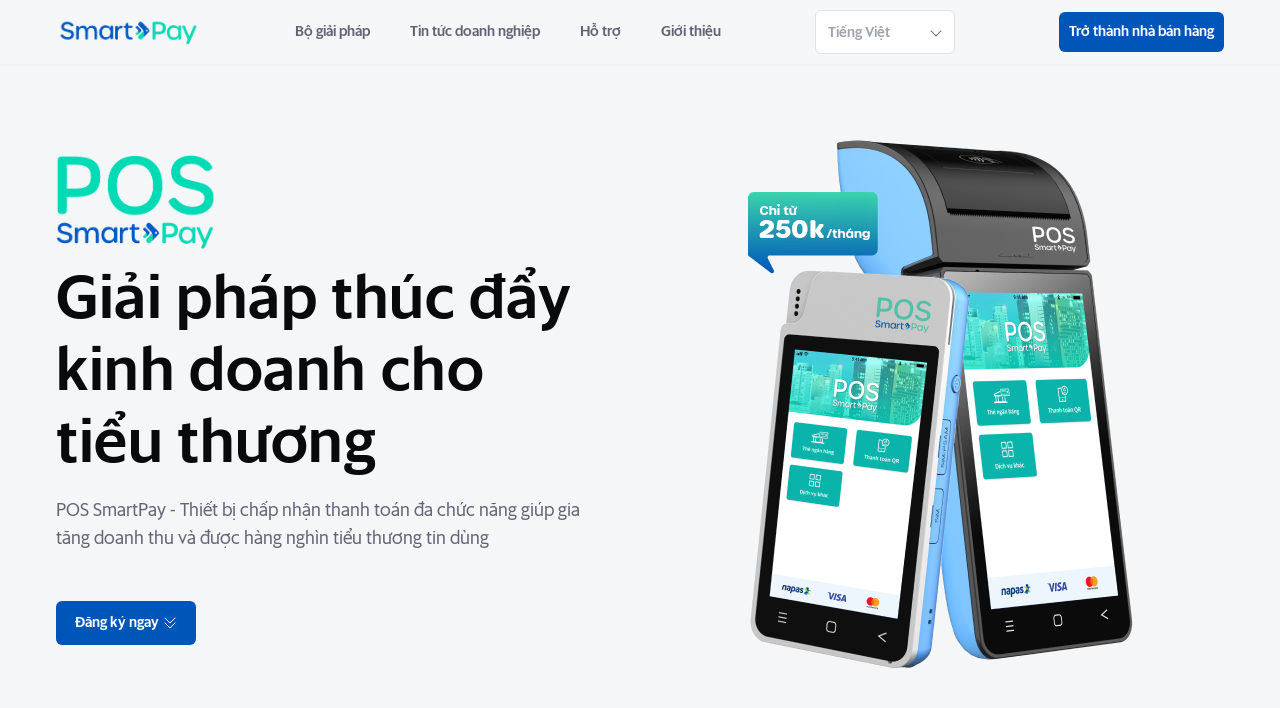

--- FILE ---
content_type: text/html; charset=UTF-8
request_url: https://www.smartpayvn.com/pos-smartpay/
body_size: 16649
content:
<!doctype html>
<html lang="vi">

<head>
	<meta charset="UTF-8">
	<meta name="viewport" content="width=device-width, initial-scale=1, maximum-scale=1">
	<link rel="profile" href="https://gmpg.org/xfn/11">

	<meta name='robots' content='index, follow, max-image-preview:large, max-snippet:-1, max-video-preview:-1' />

	<!-- This site is optimized with the Yoast SEO plugin v21.7 - https://yoast.com/wordpress/plugins/seo/ -->
	<title>POS SmartPay - SmartPay Vietnam</title>
	<link rel="canonical" href="https://www.smartpayvn.com/pos-smartpay/" />
	<meta property="og:locale" content="vi_VN" />
	<meta property="og:type" content="article" />
	<meta property="og:title" content="POS SmartPay - SmartPay Vietnam" />
	<meta property="og:url" content="https://www.smartpayvn.com/pos-smartpay/" />
	<meta property="og:site_name" content="SmartPay Vietnam" />
	<meta property="article:modified_time" content="2025-01-07T10:28:12+00:00" />
	<meta name="twitter:card" content="summary_large_image" />
	<script type="application/ld+json" class="yoast-schema-graph">{"@context":"https://schema.org","@graph":[{"@type":"WebPage","@id":"https://www.smartpayvn.com/pos-smartpay/","url":"https://www.smartpayvn.com/pos-smartpay/","name":"POS SmartPay - SmartPay Vietnam","isPartOf":{"@id":"https://www.smartpayvn.com/#website"},"datePublished":"2023-01-03T21:36:58+00:00","dateModified":"2025-01-07T10:28:12+00:00","breadcrumb":{"@id":"https://www.smartpayvn.com/pos-smartpay/#breadcrumb"},"inLanguage":"vi","potentialAction":[{"@type":"ReadAction","target":["https://www.smartpayvn.com/pos-smartpay/"]}]},{"@type":"BreadcrumbList","@id":"https://www.smartpayvn.com/pos-smartpay/#breadcrumb","itemListElement":[{"@type":"ListItem","position":1,"name":"Home","item":"https://www.smartpayvn.com/"},{"@type":"ListItem","position":2,"name":"POS SmartPay"}]},{"@type":"WebSite","@id":"https://www.smartpayvn.com/#website","url":"https://www.smartpayvn.com/","name":"SmartPay","description":"SmartPay Vietnam Official Website","potentialAction":[{"@type":"SearchAction","target":{"@type":"EntryPoint","urlTemplate":"https://www.smartpayvn.com/?s={search_term_string}"},"query-input":"required name=search_term_string"}],"inLanguage":"vi"}]}</script>
	<!-- / Yoast SEO plugin. -->


<link rel='dns-prefetch' href='//cdn.jsdelivr.net' />
<link rel='dns-prefetch' href='//cdnjs.cloudflare.com' />
<link rel="alternate" type="application/rss+xml" title="SmartPay Vietnam &raquo; Feed" href="https://www.smartpayvn.com/feed/" />
<link rel="alternate" type="application/rss+xml" title="SmartPay Vietnam &raquo; Comments Feed" href="https://www.smartpayvn.com/comments/feed/" />
<script>
window._wpemojiSettings = {"baseUrl":"https:\/\/s.w.org\/images\/core\/emoji\/14.0.0\/72x72\/","ext":".png","svgUrl":"https:\/\/s.w.org\/images\/core\/emoji\/14.0.0\/svg\/","svgExt":".svg","source":{"concatemoji":"https:\/\/www.smartpayvn.com\/wp-includes\/js\/wp-emoji-release.min.js?ver=6.4.2"}};
/*! This file is auto-generated */
!function(i,n){var o,s,e;function c(e){try{var t={supportTests:e,timestamp:(new Date).valueOf()};sessionStorage.setItem(o,JSON.stringify(t))}catch(e){}}function p(e,t,n){e.clearRect(0,0,e.canvas.width,e.canvas.height),e.fillText(t,0,0);var t=new Uint32Array(e.getImageData(0,0,e.canvas.width,e.canvas.height).data),r=(e.clearRect(0,0,e.canvas.width,e.canvas.height),e.fillText(n,0,0),new Uint32Array(e.getImageData(0,0,e.canvas.width,e.canvas.height).data));return t.every(function(e,t){return e===r[t]})}function u(e,t,n){switch(t){case"flag":return n(e,"\ud83c\udff3\ufe0f\u200d\u26a7\ufe0f","\ud83c\udff3\ufe0f\u200b\u26a7\ufe0f")?!1:!n(e,"\ud83c\uddfa\ud83c\uddf3","\ud83c\uddfa\u200b\ud83c\uddf3")&&!n(e,"\ud83c\udff4\udb40\udc67\udb40\udc62\udb40\udc65\udb40\udc6e\udb40\udc67\udb40\udc7f","\ud83c\udff4\u200b\udb40\udc67\u200b\udb40\udc62\u200b\udb40\udc65\u200b\udb40\udc6e\u200b\udb40\udc67\u200b\udb40\udc7f");case"emoji":return!n(e,"\ud83e\udef1\ud83c\udffb\u200d\ud83e\udef2\ud83c\udfff","\ud83e\udef1\ud83c\udffb\u200b\ud83e\udef2\ud83c\udfff")}return!1}function f(e,t,n){var r="undefined"!=typeof WorkerGlobalScope&&self instanceof WorkerGlobalScope?new OffscreenCanvas(300,150):i.createElement("canvas"),a=r.getContext("2d",{willReadFrequently:!0}),o=(a.textBaseline="top",a.font="600 32px Arial",{});return e.forEach(function(e){o[e]=t(a,e,n)}),o}function t(e){var t=i.createElement("script");t.src=e,t.defer=!0,i.head.appendChild(t)}"undefined"!=typeof Promise&&(o="wpEmojiSettingsSupports",s=["flag","emoji"],n.supports={everything:!0,everythingExceptFlag:!0},e=new Promise(function(e){i.addEventListener("DOMContentLoaded",e,{once:!0})}),new Promise(function(t){var n=function(){try{var e=JSON.parse(sessionStorage.getItem(o));if("object"==typeof e&&"number"==typeof e.timestamp&&(new Date).valueOf()<e.timestamp+604800&&"object"==typeof e.supportTests)return e.supportTests}catch(e){}return null}();if(!n){if("undefined"!=typeof Worker&&"undefined"!=typeof OffscreenCanvas&&"undefined"!=typeof URL&&URL.createObjectURL&&"undefined"!=typeof Blob)try{var e="postMessage("+f.toString()+"("+[JSON.stringify(s),u.toString(),p.toString()].join(",")+"));",r=new Blob([e],{type:"text/javascript"}),a=new Worker(URL.createObjectURL(r),{name:"wpTestEmojiSupports"});return void(a.onmessage=function(e){c(n=e.data),a.terminate(),t(n)})}catch(e){}c(n=f(s,u,p))}t(n)}).then(function(e){for(var t in e)n.supports[t]=e[t],n.supports.everything=n.supports.everything&&n.supports[t],"flag"!==t&&(n.supports.everythingExceptFlag=n.supports.everythingExceptFlag&&n.supports[t]);n.supports.everythingExceptFlag=n.supports.everythingExceptFlag&&!n.supports.flag,n.DOMReady=!1,n.readyCallback=function(){n.DOMReady=!0}}).then(function(){return e}).then(function(){var e;n.supports.everything||(n.readyCallback(),(e=n.source||{}).concatemoji?t(e.concatemoji):e.wpemoji&&e.twemoji&&(t(e.twemoji),t(e.wpemoji)))}))}((window,document),window._wpemojiSettings);
</script>
<style id='wp-emoji-styles-inline-css'>

	img.wp-smiley, img.emoji {
		display: inline !important;
		border: none !important;
		box-shadow: none !important;
		height: 1em !important;
		width: 1em !important;
		margin: 0 0.07em !important;
		vertical-align: -0.1em !important;
		background: none !important;
		padding: 0 !important;
	}
</style>
<link rel='stylesheet' id='wp-block-library-css' href='https://www.smartpayvn.com/wp-includes/css/dist/block-library/style.min.css?ver=6.4.2' media='all' />
<style id='classic-theme-styles-inline-css'>
/*! This file is auto-generated */
.wp-block-button__link{color:#fff;background-color:#32373c;border-radius:9999px;box-shadow:none;text-decoration:none;padding:calc(.667em + 2px) calc(1.333em + 2px);font-size:1.125em}.wp-block-file__button{background:#32373c;color:#fff;text-decoration:none}
</style>
<style id='global-styles-inline-css'>
body{--wp--preset--color--black: #000000;--wp--preset--color--cyan-bluish-gray: #abb8c3;--wp--preset--color--white: #ffffff;--wp--preset--color--pale-pink: #f78da7;--wp--preset--color--vivid-red: #cf2e2e;--wp--preset--color--luminous-vivid-orange: #ff6900;--wp--preset--color--luminous-vivid-amber: #fcb900;--wp--preset--color--light-green-cyan: #7bdcb5;--wp--preset--color--vivid-green-cyan: #00d084;--wp--preset--color--pale-cyan-blue: #8ed1fc;--wp--preset--color--vivid-cyan-blue: #0693e3;--wp--preset--color--vivid-purple: #9b51e0;--wp--preset--gradient--vivid-cyan-blue-to-vivid-purple: linear-gradient(135deg,rgba(6,147,227,1) 0%,rgb(155,81,224) 100%);--wp--preset--gradient--light-green-cyan-to-vivid-green-cyan: linear-gradient(135deg,rgb(122,220,180) 0%,rgb(0,208,130) 100%);--wp--preset--gradient--luminous-vivid-amber-to-luminous-vivid-orange: linear-gradient(135deg,rgba(252,185,0,1) 0%,rgba(255,105,0,1) 100%);--wp--preset--gradient--luminous-vivid-orange-to-vivid-red: linear-gradient(135deg,rgba(255,105,0,1) 0%,rgb(207,46,46) 100%);--wp--preset--gradient--very-light-gray-to-cyan-bluish-gray: linear-gradient(135deg,rgb(238,238,238) 0%,rgb(169,184,195) 100%);--wp--preset--gradient--cool-to-warm-spectrum: linear-gradient(135deg,rgb(74,234,220) 0%,rgb(151,120,209) 20%,rgb(207,42,186) 40%,rgb(238,44,130) 60%,rgb(251,105,98) 80%,rgb(254,248,76) 100%);--wp--preset--gradient--blush-light-purple: linear-gradient(135deg,rgb(255,206,236) 0%,rgb(152,150,240) 100%);--wp--preset--gradient--blush-bordeaux: linear-gradient(135deg,rgb(254,205,165) 0%,rgb(254,45,45) 50%,rgb(107,0,62) 100%);--wp--preset--gradient--luminous-dusk: linear-gradient(135deg,rgb(255,203,112) 0%,rgb(199,81,192) 50%,rgb(65,88,208) 100%);--wp--preset--gradient--pale-ocean: linear-gradient(135deg,rgb(255,245,203) 0%,rgb(182,227,212) 50%,rgb(51,167,181) 100%);--wp--preset--gradient--electric-grass: linear-gradient(135deg,rgb(202,248,128) 0%,rgb(113,206,126) 100%);--wp--preset--gradient--midnight: linear-gradient(135deg,rgb(2,3,129) 0%,rgb(40,116,252) 100%);--wp--preset--font-size--small: 13px;--wp--preset--font-size--medium: 20px;--wp--preset--font-size--large: 36px;--wp--preset--font-size--x-large: 42px;--wp--preset--spacing--20: 0.44rem;--wp--preset--spacing--30: 0.67rem;--wp--preset--spacing--40: 1rem;--wp--preset--spacing--50: 1.5rem;--wp--preset--spacing--60: 2.25rem;--wp--preset--spacing--70: 3.38rem;--wp--preset--spacing--80: 5.06rem;--wp--preset--shadow--natural: 6px 6px 9px rgba(0, 0, 0, 0.2);--wp--preset--shadow--deep: 12px 12px 50px rgba(0, 0, 0, 0.4);--wp--preset--shadow--sharp: 6px 6px 0px rgba(0, 0, 0, 0.2);--wp--preset--shadow--outlined: 6px 6px 0px -3px rgba(255, 255, 255, 1), 6px 6px rgba(0, 0, 0, 1);--wp--preset--shadow--crisp: 6px 6px 0px rgba(0, 0, 0, 1);}:where(.is-layout-flex){gap: 0.5em;}:where(.is-layout-grid){gap: 0.5em;}body .is-layout-flow > .alignleft{float: left;margin-inline-start: 0;margin-inline-end: 2em;}body .is-layout-flow > .alignright{float: right;margin-inline-start: 2em;margin-inline-end: 0;}body .is-layout-flow > .aligncenter{margin-left: auto !important;margin-right: auto !important;}body .is-layout-constrained > .alignleft{float: left;margin-inline-start: 0;margin-inline-end: 2em;}body .is-layout-constrained > .alignright{float: right;margin-inline-start: 2em;margin-inline-end: 0;}body .is-layout-constrained > .aligncenter{margin-left: auto !important;margin-right: auto !important;}body .is-layout-constrained > :where(:not(.alignleft):not(.alignright):not(.alignfull)){max-width: var(--wp--style--global--content-size);margin-left: auto !important;margin-right: auto !important;}body .is-layout-constrained > .alignwide{max-width: var(--wp--style--global--wide-size);}body .is-layout-flex{display: flex;}body .is-layout-flex{flex-wrap: wrap;align-items: center;}body .is-layout-flex > *{margin: 0;}body .is-layout-grid{display: grid;}body .is-layout-grid > *{margin: 0;}:where(.wp-block-columns.is-layout-flex){gap: 2em;}:where(.wp-block-columns.is-layout-grid){gap: 2em;}:where(.wp-block-post-template.is-layout-flex){gap: 1.25em;}:where(.wp-block-post-template.is-layout-grid){gap: 1.25em;}.has-black-color{color: var(--wp--preset--color--black) !important;}.has-cyan-bluish-gray-color{color: var(--wp--preset--color--cyan-bluish-gray) !important;}.has-white-color{color: var(--wp--preset--color--white) !important;}.has-pale-pink-color{color: var(--wp--preset--color--pale-pink) !important;}.has-vivid-red-color{color: var(--wp--preset--color--vivid-red) !important;}.has-luminous-vivid-orange-color{color: var(--wp--preset--color--luminous-vivid-orange) !important;}.has-luminous-vivid-amber-color{color: var(--wp--preset--color--luminous-vivid-amber) !important;}.has-light-green-cyan-color{color: var(--wp--preset--color--light-green-cyan) !important;}.has-vivid-green-cyan-color{color: var(--wp--preset--color--vivid-green-cyan) !important;}.has-pale-cyan-blue-color{color: var(--wp--preset--color--pale-cyan-blue) !important;}.has-vivid-cyan-blue-color{color: var(--wp--preset--color--vivid-cyan-blue) !important;}.has-vivid-purple-color{color: var(--wp--preset--color--vivid-purple) !important;}.has-black-background-color{background-color: var(--wp--preset--color--black) !important;}.has-cyan-bluish-gray-background-color{background-color: var(--wp--preset--color--cyan-bluish-gray) !important;}.has-white-background-color{background-color: var(--wp--preset--color--white) !important;}.has-pale-pink-background-color{background-color: var(--wp--preset--color--pale-pink) !important;}.has-vivid-red-background-color{background-color: var(--wp--preset--color--vivid-red) !important;}.has-luminous-vivid-orange-background-color{background-color: var(--wp--preset--color--luminous-vivid-orange) !important;}.has-luminous-vivid-amber-background-color{background-color: var(--wp--preset--color--luminous-vivid-amber) !important;}.has-light-green-cyan-background-color{background-color: var(--wp--preset--color--light-green-cyan) !important;}.has-vivid-green-cyan-background-color{background-color: var(--wp--preset--color--vivid-green-cyan) !important;}.has-pale-cyan-blue-background-color{background-color: var(--wp--preset--color--pale-cyan-blue) !important;}.has-vivid-cyan-blue-background-color{background-color: var(--wp--preset--color--vivid-cyan-blue) !important;}.has-vivid-purple-background-color{background-color: var(--wp--preset--color--vivid-purple) !important;}.has-black-border-color{border-color: var(--wp--preset--color--black) !important;}.has-cyan-bluish-gray-border-color{border-color: var(--wp--preset--color--cyan-bluish-gray) !important;}.has-white-border-color{border-color: var(--wp--preset--color--white) !important;}.has-pale-pink-border-color{border-color: var(--wp--preset--color--pale-pink) !important;}.has-vivid-red-border-color{border-color: var(--wp--preset--color--vivid-red) !important;}.has-luminous-vivid-orange-border-color{border-color: var(--wp--preset--color--luminous-vivid-orange) !important;}.has-luminous-vivid-amber-border-color{border-color: var(--wp--preset--color--luminous-vivid-amber) !important;}.has-light-green-cyan-border-color{border-color: var(--wp--preset--color--light-green-cyan) !important;}.has-vivid-green-cyan-border-color{border-color: var(--wp--preset--color--vivid-green-cyan) !important;}.has-pale-cyan-blue-border-color{border-color: var(--wp--preset--color--pale-cyan-blue) !important;}.has-vivid-cyan-blue-border-color{border-color: var(--wp--preset--color--vivid-cyan-blue) !important;}.has-vivid-purple-border-color{border-color: var(--wp--preset--color--vivid-purple) !important;}.has-vivid-cyan-blue-to-vivid-purple-gradient-background{background: var(--wp--preset--gradient--vivid-cyan-blue-to-vivid-purple) !important;}.has-light-green-cyan-to-vivid-green-cyan-gradient-background{background: var(--wp--preset--gradient--light-green-cyan-to-vivid-green-cyan) !important;}.has-luminous-vivid-amber-to-luminous-vivid-orange-gradient-background{background: var(--wp--preset--gradient--luminous-vivid-amber-to-luminous-vivid-orange) !important;}.has-luminous-vivid-orange-to-vivid-red-gradient-background{background: var(--wp--preset--gradient--luminous-vivid-orange-to-vivid-red) !important;}.has-very-light-gray-to-cyan-bluish-gray-gradient-background{background: var(--wp--preset--gradient--very-light-gray-to-cyan-bluish-gray) !important;}.has-cool-to-warm-spectrum-gradient-background{background: var(--wp--preset--gradient--cool-to-warm-spectrum) !important;}.has-blush-light-purple-gradient-background{background: var(--wp--preset--gradient--blush-light-purple) !important;}.has-blush-bordeaux-gradient-background{background: var(--wp--preset--gradient--blush-bordeaux) !important;}.has-luminous-dusk-gradient-background{background: var(--wp--preset--gradient--luminous-dusk) !important;}.has-pale-ocean-gradient-background{background: var(--wp--preset--gradient--pale-ocean) !important;}.has-electric-grass-gradient-background{background: var(--wp--preset--gradient--electric-grass) !important;}.has-midnight-gradient-background{background: var(--wp--preset--gradient--midnight) !important;}.has-small-font-size{font-size: var(--wp--preset--font-size--small) !important;}.has-medium-font-size{font-size: var(--wp--preset--font-size--medium) !important;}.has-large-font-size{font-size: var(--wp--preset--font-size--large) !important;}.has-x-large-font-size{font-size: var(--wp--preset--font-size--x-large) !important;}
.wp-block-navigation a:where(:not(.wp-element-button)){color: inherit;}
:where(.wp-block-post-template.is-layout-flex){gap: 1.25em;}:where(.wp-block-post-template.is-layout-grid){gap: 1.25em;}
:where(.wp-block-columns.is-layout-flex){gap: 2em;}:where(.wp-block-columns.is-layout-grid){gap: 2em;}
.wp-block-pullquote{font-size: 1.5em;line-height: 1.6;}
</style>
<link rel='stylesheet' id='slicks-css' href='https://www.smartpayvn.com/wp-content/themes/smartpay/assets/css/vendors/slick.css?ver=6.4.2' media='all' />
<link rel='stylesheet' id='main-themes-styles-css' href='https://www.smartpayvn.com/wp-content/themes/smartpay/assets/css/styles.css?ver=0.36102600%201769180502' media='all' />
<link rel='stylesheet' id='select-2-css' href='https://cdnjs.cloudflare.com/ajax/libs/select2/4.0.0/css/select2.min.css?ver=6.4.2' media='all' />
<link rel='stylesheet' id='goong-map-css-css' href='https://cdn.jsdelivr.net/npm/@goongmaps/goong-js@1.0.9/dist/goong-js.css?ver=6.4.2' media='all' />
<script src="https://cdn.jsdelivr.net/npm/@goongmaps/goong-js@1.0.9/dist/goong-js.js?ver=6.4.2" id="goong-map-js"></script>
<script src="https://www.smartpayvn.com/wp-content/themes/smartpay/assets/js/jquery-3.3.1.min.js?ver=6.4.2" id="jquery-js"></script>
<link rel="https://api.w.org/" href="https://www.smartpayvn.com/wp-json/" /><link rel="alternate" type="application/json" href="https://www.smartpayvn.com/wp-json/wp/v2/pages/10" /><link rel="EditURI" type="application/rsd+xml" title="RSD" href="https://www.smartpayvn.com/xmlrpc.php?rsd" />
<meta name="generator" content="WordPress 6.4.2" />
<link rel='shortlink' href='https://www.smartpayvn.com/?p=10' />
<link rel="alternate" type="application/json+oembed" href="https://www.smartpayvn.com/wp-json/oembed/1.0/embed?url=https%3A%2F%2Fwww.smartpayvn.com%2Fpos-smartpay%2F" />
<link rel="alternate" type="text/xml+oembed" href="https://www.smartpayvn.com/wp-json/oembed/1.0/embed?url=https%3A%2F%2Fwww.smartpayvn.com%2Fpos-smartpay%2F&#038;format=xml" />
<!-- Google Tag Manager -->
<script>(function(w,d,s,l,i){w[l]=w[l]||[];w[l].push({'gtm.start':
new Date().getTime(),event:'gtm.js'});var f=d.getElementsByTagName(s)[0],
j=d.createElement(s),dl=l!='dataLayer'?'&l='+l:'';j.async=true;j.src=
'https://www.googletagmanager.com/gtm.js?id='+i+dl;f.parentNode.insertBefore(j,f);
})(window,document,'script','dataLayer','GTM-TB75BT5');</script>
<!-- End Google Tag Manager --><link rel="icon" href="https://www.smartpayvn.com/wp-content/uploads/2023/03/cropped-favicon-32x32.png" sizes="32x32" />
<link rel="icon" href="https://www.smartpayvn.com/wp-content/uploads/2023/03/cropped-favicon-192x192.png" sizes="192x192" />
<link rel="apple-touch-icon" href="https://www.smartpayvn.com/wp-content/uploads/2023/03/cropped-favicon-180x180.png" />
<meta name="msapplication-TileImage" content="https://www.smartpayvn.com/wp-content/uploads/2023/03/cropped-favicon-270x270.png" />
</head>

<body class="page-template page-template-page-templates page-template-product-smartpos page-template-page-templatesproduct-smartpos-php page page-id-10">
	
	<!-- HEADER -->
	<header class="page-header">
		<!-- Company Logo -->
		<div class="container header-layout">
			<!-- Company Logo -->
			<a href="https://www.smartpayvn.com/">
								<figure class="img-holder company-logo">
											<img src="https://www.smartpayvn.com/wp-content/uploads/2023/10/SmartPay-logo-noTag-02-2.png" alt="Smartpay Logo" />
									</figure>
			</a>

			<!-- Header Nav -->
			
  <ul class="header-nav mb-hide-test">
          <!-- if has menu level 2, add with-sub-menu class for style -->
      <li class="nav-item with-sub-menu ">
        <a href="https://www.smartpayvn.com/bo-giai-phap">
          Bộ giải pháp        </a>

        <!-- check is has menu level 1 ?? -->
                  <!-- if has menu level 2, add promotion-menu class for style -->
          <div class="service-sub-menu  ">
            <ul class="left-menu">
                              <li class="left-menu-item" data-menu-id="16814655662972">
                  <a href="https://www.smartpayvn.com/bo-giai-phap">
                    Thanh toán thuận tiện                  </a>
                </li>
                              <li class="left-menu-item" data-menu-id="16814656208743">
                  <a href="https://www.smartpayvn.com/shop-smartpay">
                    Quản lý cửa hàng                  </a>
                </li>
                              <li class="left-menu-item" data-menu-id="16814656503374">
                  <a href="https://www.smartpayvn.com/toi-uu-doanh-thu">
                    Gia tăng doanh thu                  </a>
                </li>
                          </ul>

            <!-- check is has menu level 2 ?? -->
                          <ul class="right-menu">
                                  <!-- Right Menu Group -->
                  <li class="right-menu-group" id="16814655662972-service-menu">
                                          <ul class="menu-group-nav">
                                                  <li class="nav-item">
                            <a href="https://www.smartpayvn.com/pos-smartpay" class="link-wrapper">
                                                              <figure class="icon">
                                  <img src="https://www.smartpayvn.com/wp-content/uploads/2023/11/toi-uu-icon-1.png" alt="" />
                                </figure>
                                                            <div class="nav-context">
                                <p class="menu-name">
                                  POS SmartPay                                </p>
                              </div>
                            </a>
                          </li>
                                                  <li class="nav-item">
                            <a href="https://www.smartpayvn.com/cong-thanh-toan-smartpay/" class="link-wrapper">
                                                              <figure class="icon">
                                  <img src="https://www.smartpayvn.com/wp-content/uploads/2023/11/cong-thanh-toan-icon.png" alt="" />
                                </figure>
                                                            <div class="nav-context">
                                <p class="menu-name">
                                  Cổng thanh toán SmartPay                                </p>
                              </div>
                            </a>
                          </li>
                                                  <li class="nav-item">
                            <a href="https://www.smartpayvn.com/qr-smartpay" class="link-wrapper">
                                                              <figure class="icon">
                                  <img src="https://www.smartpayvn.com/wp-content/uploads/2023/11/smartqr-icon.png" alt="" />
                                </figure>
                                                            <div class="nav-context">
                                <p class="menu-name">
                                  QR SmartPay                                </p>
                              </div>
                            </a>
                          </li>
                                                  <li class="nav-item">
                            <a href="https://www.smartpayvn.com/boxx-smartpay-vn" class="link-wrapper">
                                                              <figure class="icon">
                                  <img src="https://www.smartpayvn.com/wp-content/uploads/2023/11/smartvi-icon.png" alt="" />
                                </figure>
                                                            <div class="nav-context">
                                <p class="menu-name">
                                  BOXX SmartPay                                </p>
                              </div>
                            </a>
                          </li>
                                                  <li class="nav-item">
                            <a href="https://www.smartpayvn.com/medcommxsmartpay" class="link-wrapper">
                                                              <figure class="icon">
                                  <img src="https://www.smartpayvn.com/wp-content/uploads/2023/04/smartpos-icon.png" alt="" />
                                </figure>
                                                            <div class="nav-context">
                                <p class="menu-name">
                                  Medcomm x SmartPay                                </p>
                              </div>
                            </a>
                          </li>
                                              </ul>
                                      </li>
                                  <!-- Right Menu Group -->
                  <li class="right-menu-group" id="16814656208743-service-menu">
                                          <ul class="menu-group-nav">
                                                  <li class="nav-item">
                            <a href="https://www.smartpayvn.com/shop-smartpay" class="link-wrapper">
                                                              <figure class="icon">
                                  <img src="https://www.smartpayvn.com/wp-content/uploads/2023/11/smartshop-icon.png" alt="" />
                                </figure>
                                                            <div class="nav-context">
                                <p class="menu-name">
                                  SHOP SmartPay                                </p>
                              </div>
                            </a>
                          </li>
                                              </ul>
                                      </li>
                                  <!-- Right Menu Group -->
                  <li class="right-menu-group" id="16814656503374-service-menu">
                                          <ul class="menu-group-nav">
                                                  <li class="nav-item">
                            <a href="https://www.smartpayvn.com/toi-uu-doanh-thu" class="link-wrapper">
                                                              <figure class="icon">
                                  <img src="https://www.smartpayvn.com/wp-content/uploads/2023/11/toi-uu-icon.png" alt="" />
                                </figure>
                                                            <div class="nav-context">
                                <p class="menu-name">
                                  Tối ưu doanh thu cùng SmartPay                                </p>
                              </div>
                            </a>
                          </li>
                                              </ul>
                                      </li>
                              </ul>
                      </div>
              </li>
          <!-- if has menu level 2, add with-sub-menu class for style -->
      <li class="nav-item  ">
        <a href="https://www.smartpayvn.com/tin-tuc-doanh-nghiep">
          Tin tức doanh nghiệp        </a>

        <!-- check is has menu level 1 ?? -->
              </li>
          <!-- if has menu level 2, add with-sub-menu class for style -->
      <li class="nav-item  ">
        <a href="https://www.smartpayvn.com/trung-tam-ho-tro">
          Hỗ trợ        </a>

        <!-- check is has menu level 1 ?? -->
              </li>
          <!-- if has menu level 2, add with-sub-menu class for style -->
      <li class="nav-item  ">
        <a href="https://www.smartpayvn.com/gioi-thieu">
          Giới thiệu        </a>

        <!-- check is has menu level 1 ?? -->
              </li>
      </ul>

			<!-- Language Selection -->
			<div class="lang-selection mb-hide">

				<!-- Agent Selection -->
				<div class="form-col select-holder show-up">
										<div class="select-el" data-input-name="website-language" data-input-val="">
						<div class="current-select">
							<span class="val">Tiếng Việt</span>
							<span class="caret"></span>
						</div>

						<ul class="select-range">
																								<li class="lang-item active" data-select-val="vi">
										<a href="https://www.smartpayvn.com/pos-smartpay/">Tiếng Việt</a>
									</li>
																					</ul>
					</div>
					<input type="hidden" name="website-language" id="agent-mb-input" value="" />
				</div>
			</div>

			<!-- Header CTA -->
			<div class="header-cta">
				<a href="https://www.smartpayvn.com/#leadform-signup" class="btn btn-sm">
					Trở thành nhà bán hàng				</a>
			</div>

			<!-- Header Nav -->
			<!-- Menu Toggle Button -->
<div class="menu-toggle-btn tablet-show-test">
    <figure class="menu-ico">
        <svg xmlns="http://www.w3.org/2000/svg" width="16" height="16" viewBox="0 0 16 16" fill="none">
            <g clip-path="url(#clip0_179_198965)">
                <rect width="16" height="16" fill="white" fill-opacity="0.01" />
                <mask id="mask0_179_198965" style="mask-type: alpha" maskUnits="userSpaceOnUse" x="0" y="0" width="16" height="16">
                    <path d="M13.5 7.5H2.5C2.36739 7.5 2.24021 7.55268 2.14645 7.64645C2.05268 7.74021 2 7.86739 2 8C2 8.13261 2.05268 8.25979 2.14645 8.35355C2.24021 8.44732 2.36739 8.5 2.5 8.5H13.5C13.6326 8.5 13.7598 8.44732 13.8536 8.35355C13.9473 8.25979 14 8.13261 14 8C14 7.86739 13.9473 7.74021 13.8536 7.64645C13.7598 7.55268 13.6326 7.5 13.5 7.5Z" fill="black" />
                    <path d="M2.5 4.5H13.5C13.6326 4.5 13.7598 4.44732 13.8536 4.35355C13.9473 4.25979 14 4.13261 14 4C14 3.86739 13.9473 3.74021 13.8536 3.64645C13.7598 3.55268 13.6326 3.5 13.5 3.5H2.5C2.36739 3.5 2.24021 3.55268 2.14645 3.64645C2.05268 3.74021 2 3.86739 2 4C2 4.13261 2.05268 4.25979 2.14645 4.35355C2.24021 4.44732 2.36739 4.5 2.5 4.5Z" fill="black" />
                    <path d="M13.5 11.5H2.5C2.36739 11.5 2.24021 11.5527 2.14645 11.6464C2.05268 11.7402 2 11.8674 2 12C2 12.1326 2.05268 12.2598 2.14645 12.3536C2.24021 12.4473 2.36739 12.5 2.5 12.5H13.5C13.6326 12.5 13.7598 12.4473 13.8536 12.3536C13.9473 12.2598 14 12.1326 14 12C14 11.8674 13.9473 11.7402 13.8536 11.6464C13.7598 11.5527 13.6326 11.5 13.5 11.5Z" fill="black" />
                </mask>
                <g mask="url(#mask0_179_198965)">
                    <rect width="16" height="16" fill="#0055B8" />
                </g>
            </g>
            <defs>
                <clipPath id="clip0_179_198965">
                    <rect width="16" height="16" fill="white" />
                </clipPath>
            </defs>
        </svg>
    </figure>
    <figure class="close-menu-ico">
        <img src="https://www.smartpayvn.com/wp-content/themes/smartpay/assets/img/close-menu-mb.svg" alt="" />
    </figure>
</div>


    <!-- Header Nav Mobile -->
    <div class="header-nav-mb">
        <ul class="mobile-nav">
                            <!-- Nav Item -->
                <li class="nav-item with-sub-menu">
                    <div class="nav-content">
                                                    <div class="plus-sign">
                                <div class="hz-line"></div>
                                <div class="vc-line"></div>
                            </div>
                                                <a href="https://www.smartpayvn.com/bo-giai-phap">
                            Bộ giải pháp                        </a>
                    </div>

                                            <!-- Sub Menu Level 1 -->
                        <ul class="sub-menu">
                                                            <!-- Nav Item -->
                                <li class="nav-item with-sub-menu">
                                    <div class="context">
                                                                                    <div class="plus-sign">
                                                <div class="hz-line"></div>
                                                <div class="vc-line"></div>
                                            </div>
                                                                                <a href="https://www.smartpayvn.com/bo-giai-phap">
                                            Thanh toán thuận tiện                                        </a>
                                    </div>

                                                                            <!-- Sub Menu Level 2 -->
                                        <ul class="sub-menu">
                                                                                            <li class="nav-item">
                                                    <a class="context" href="https://www.smartpayvn.com/pos-smartpay">
                                                        <p class="menu-name">
                                                            POS SmartPay                                                        </p>
                                                    </a>
                                                                                                            <figure class="menu-ico">
                                                            <img src="https://www.smartpayvn.com/wp-content/uploads/2023/11/toi-uu-icon-1.png" alt="" />
                                                        </figure>
                                                                                                    </li>
                                                                                            <li class="nav-item">
                                                    <a class="context" href="https://www.smartpayvn.com/cong-thanh-toan-smartpay/">
                                                        <p class="menu-name">
                                                            Cổng thanh toán SmartPay                                                        </p>
                                                    </a>
                                                                                                            <figure class="menu-ico">
                                                            <img src="https://www.smartpayvn.com/wp-content/uploads/2023/11/cong-thanh-toan-icon.png" alt="" />
                                                        </figure>
                                                                                                    </li>
                                                                                            <li class="nav-item">
                                                    <a class="context" href="https://www.smartpayvn.com/qr-smartpay">
                                                        <p class="menu-name">
                                                            QR SmartPay                                                        </p>
                                                    </a>
                                                                                                            <figure class="menu-ico">
                                                            <img src="https://www.smartpayvn.com/wp-content/uploads/2023/11/smartqr-icon.png" alt="" />
                                                        </figure>
                                                                                                    </li>
                                                                                            <li class="nav-item">
                                                    <a class="context" href="https://www.smartpayvn.com/boxx-smartpay-vn">
                                                        <p class="menu-name">
                                                            BOXX SmartPay                                                        </p>
                                                    </a>
                                                                                                            <figure class="menu-ico">
                                                            <img src="https://www.smartpayvn.com/wp-content/uploads/2023/11/smartvi-icon.png" alt="" />
                                                        </figure>
                                                                                                    </li>
                                                                                            <li class="nav-item">
                                                    <a class="context" href="https://www.smartpayvn.com/medcommxsmartpay">
                                                        <p class="menu-name">
                                                            Medcomm x SmartPay                                                        </p>
                                                    </a>
                                                                                                            <figure class="menu-ico">
                                                            <img src="https://www.smartpayvn.com/wp-content/uploads/2023/04/smartpos-icon.png" alt="" />
                                                        </figure>
                                                                                                    </li>
                                                                                    </ul>
                                                                    </li>
                                                            <!-- Nav Item -->
                                <li class="nav-item with-sub-menu">
                                    <div class="context">
                                                                                    <div class="plus-sign">
                                                <div class="hz-line"></div>
                                                <div class="vc-line"></div>
                                            </div>
                                                                                <a href="https://www.smartpayvn.com/shop-smartpay">
                                            Quản lý cửa hàng                                        </a>
                                    </div>

                                                                            <!-- Sub Menu Level 2 -->
                                        <ul class="sub-menu">
                                                                                            <li class="nav-item">
                                                    <a class="context" href="https://www.smartpayvn.com/shop-smartpay">
                                                        <p class="menu-name">
                                                            SHOP SmartPay                                                        </p>
                                                    </a>
                                                                                                            <figure class="menu-ico">
                                                            <img src="https://www.smartpayvn.com/wp-content/uploads/2023/11/smartshop-icon.png" alt="" />
                                                        </figure>
                                                                                                    </li>
                                                                                    </ul>
                                                                    </li>
                                                            <!-- Nav Item -->
                                <li class="nav-item with-sub-menu">
                                    <div class="context">
                                                                                    <div class="plus-sign">
                                                <div class="hz-line"></div>
                                                <div class="vc-line"></div>
                                            </div>
                                                                                <a href="https://www.smartpayvn.com/toi-uu-doanh-thu">
                                            Gia tăng doanh thu                                        </a>
                                    </div>

                                                                            <!-- Sub Menu Level 2 -->
                                        <ul class="sub-menu">
                                                                                            <li class="nav-item">
                                                    <a class="context" href="https://www.smartpayvn.com/toi-uu-doanh-thu">
                                                        <p class="menu-name">
                                                            Tối ưu doanh thu cùng SmartPay                                                        </p>
                                                    </a>
                                                                                                            <figure class="menu-ico">
                                                            <img src="https://www.smartpayvn.com/wp-content/uploads/2023/11/toi-uu-icon.png" alt="" />
                                                        </figure>
                                                                                                    </li>
                                                                                    </ul>
                                                                    </li>
                                                    </ul>
                                    </li>
                            <!-- Nav Item -->
                <li class="nav-item ">
                    <div class="nav-content">
                                                <a href="https://www.smartpayvn.com/tin-tuc-doanh-nghiep">
                            Tin tức doanh nghiệp                        </a>
                    </div>

                                    </li>
                            <!-- Nav Item -->
                <li class="nav-item ">
                    <div class="nav-content">
                                                <a href="https://www.smartpayvn.com/trung-tam-ho-tro">
                            Hỗ trợ                        </a>
                    </div>

                                    </li>
                            <!-- Nav Item -->
                <li class="nav-item ">
                    <div class="nav-content">
                                                <a href="https://www.smartpayvn.com/gioi-thieu">
                            Giới thiệu                        </a>
                    </div>

                                    </li>
                    </ul>
    </div>
		</div>
	</header>
	<!-- PAGE HEADER - END -->
<!-- MAIN -->
<main class="page-maincontent" data-scroll id="smartpay-products-content">
    <!-- SECTION Product SmartPOS Banner -->
    <!-- Properties Variables  -->

<!-- Section layout  -->
<section class="section section-product-smart-pos-banner section-product-banner appear-anim" data-scroll>
    <div class="container">
        <!-- Banner Content -->
        <div class="banner-content">
            <!-- Background -->
            <div class="background-layer anim-target">
                <!-- Smartpos image -->
                <figure class="img-holder product-img">
                    <img src="https://www.smartpayvn.com/wp-content/uploads/2025/01/544x544-HeroImage-1.png" alt="" />
                </figure>
            </div>

            <!-- Main Content -->
            <div class="main-content">
                <!-- Smartpos Logo Image -->
                <figure class="img-holder logo-img anim-target">
                    <img src="https://www.smartpayvn.com/wp-content/uploads/2023/09/20230803-Logo-Digital_SmartPOS-1.png" alt="" />
                </figure>

                <!-- Page Title -->
                <h1 class="page-title anim-target">
                    Giải pháp thúc đẩy <br class="tablet-hide-test" />kinh doanh cho <br class="tablet-hide-test" />tiểu thương                </h1>

                <p class="desc desc-lg anim-target">
                    POS SmartPay - Thiết bị chấp nhận thanh toán đa chức năng giúp gia tăng doanh thu và được hàng nghìn tiểu thương tin dùng                </p>

                <div class="cta-holder anim-target">
                                            <a href="https://app.adjust.com/18tpoofo" class="btn banner-signup-btn">
                            <span class="context">Đăng ký ngay</span>
                            <figure class="img-holder down-arrow-ico ico-img">
                                <svg xmlns="http://www.w3.org/2000/svg" width="16" height="16" viewBox="0 0 16 16" fill="none">
                                    <g clip-path="url(#clip0_499_143586)">
                                        <rect width="16" height="16" fill="white" fill-opacity="0.01" />
                                        <mask id="mask0_499_143586" style="mask-type: alpha" maskUnits="userSpaceOnUse" x="0" y="0" width="16" height="16">
                                            <path d="M13 8L8 13L3 8" stroke="black" stroke-linecap="round" stroke-linejoin="round" />
                                            <path d="M13 3L8 8L3 3" stroke="black" stroke-linecap="round" stroke-linejoin="round" />
                                        </mask>
                                        <g mask="url(#mask0_499_143586)">
                                            <rect width="16" height="16" fill="white" />
                                        </g>
                                    </g>
                                    <defs>
                                        <clipPath id="clip0_499_143586">
                                            <rect width="16" height="16" fill="white" />
                                        </clipPath>
                                    </defs>
                                </svg>
                            </figure>
                        </a>
                                    </div>
            </div>
        </div>
    </div>
</section>    <!-- SECTION Product SmartPOS Banner - END -->

    <!-- SECTION Product Benefit SmartPos -->
    <!-- Properties Variables  -->

<!-- Section layout  -->
<section class="section section-benefit-smartpos section-product-benefit appear-anim bg-grey" data-scroll>
    <!-- Container -->
    <div class="container">
        <!-- Section Head -->
        <div class="section-head anim-target">
            <h2 class="section-title">
                Lợi ích khi sử dụng POS SmartPay            </h2>
        </div>

        <!-- Section Body -->
        <div class="section-body">
                            <ul class="benefit-list split-2">
                                            <li class="benefit-item anim-target">
                            <div class="benefit-layout">
                                <figure class="img-holder bg-mode benefit-img">
                                    <img src="https://www.smartpayvn.com/wp-content/uploads/2023/10/POS-1.jpeg" alt="" />
                                </figure>
                                <div class="benefit-context">
                                    <h3 class="benefit-title bottom-white">
                                        Tiếp cận thêm khách hàng tiềm năng                                    </h3>

                                    <p class="desc">
                                        Mở ra cơ hội kiếm thêm nhiều khách hàng mới nhờ vào khả năng chấp nhận đa dạng hình thức thanh toán </p>
                                </div>
                            </div>
                        </li>
                                            <li class="benefit-item anim-target">
                            <div class="benefit-layout">
                                <figure class="img-holder bg-mode benefit-img">
                                    <img src="https://www.smartpayvn.com/wp-content/uploads/2023/10/HP10-POS.png" alt="" />
                                </figure>
                                <div class="benefit-context">
                                    <h3 class="benefit-title bottom-white">
                                        Tăng thu nhập                                    </h3>

                                    <p class="desc">
                                        Bằng các dịch vụ và tiện ích được tích hợp sẵn </p>
                                </div>
                            </div>
                        </li>
                                    </ul>
                    </div>
    </div>
</section>    <!-- SECTION Product Benefit SmartPos - END -->

    <!-- SECTION SmartPOS Feature -->
    <!-- Properties Variables  -->

<!-- Section layout  -->
<section class="section section-smartpos-feature section-product-features appear-anim" data-scroll>
    <div class="section-anchor" data-scroll></div>
    <!-- Container -->
    <div class="container">
        <!-- Section Head -->
        <div class="section-head anim-target">
            <h2 class="section-title">
                Gia tăng doanh thu bán hàng bằng nhiều tiện ích            </h2>
        </div>

        <!-- Section Body -->
        <div class="section-body">
                            <!-- Features List -->
                <ul class="features-list">
                                            <!-- Feature Card -->
                        <li class="feature-card anim-target">
                            <figure class="img-holder feature-thumbnail bg-mode">
                                <img src="https://www.smartpayvn.com/wp-content/uploads/2023/10/Website-Revamp-03.png" alt="" />
                            </figure>
                            <div class="feature-context">
                                <h4 class="card-title">
                                    Chấp nhận mọi hình thức thanh toán                                </h4>

                                <div class="desc">
                                    Đáp ứng mọi nhu cầu thanh toán không tiền mặt của khách hàng: thẻ ngân hàng, quét mã QR bằng hầu hết ứng dụng ngân hàng và ví điện tử,...                                </div>

                                                            </div>
                        </li>
                                            <!-- Feature Card -->
                        <li class="feature-card anim-target">
                            <figure class="img-holder feature-thumbnail bg-mode">
                                <img src="https://www.smartpayvn.com/wp-content/uploads/2023/10/Website-Revamp-01.png" alt="" />
                            </figure>
                            <div class="feature-context">
                                <h4 class="card-title">
                                    Gia tăng doanh thu bán hàng bằng nhiều tiện ích                                </h4>

                                <div class="desc">
                                    Cung cấp cho khách hàng các dịch vụ: Thanh toán hóa đơn điện, nước, nạp tiền điện thoại, thanh toán khoản vay, bảo hiểm xe máy,... giúp tăng thêm thu nhập                                </div>

                                                                        <div class="cta-holder">
                                            <a class="open-modal" href="https://www.smartpayvn.com/toi-uu-doanh-thu/">
                                                <span class="context">
                                                    Xem thêm                                                </span>
                                                <figure class="img-holder arrow-img">
                                                    <svg xmlns="http://www.w3.org/2000/svg" width="24" height="24" viewBox="0 0 24 24" fill="none">
                                                        <path d="M6.75 8.25L10.5 12L6.75 15.75" stroke="#0055B8" stroke-width="2" stroke-linecap="round" stroke-linejoin="round"></path>
                                                        <path d="M9.75 4.5L17.25 12L9.75 19.5" stroke="#0055B8" stroke-width="2" stroke-linecap="round" stroke-linejoin="round"></path>
                                                    </svg>
                                                </figure>
                                            </a>
                                        </div>
                                                                </div>
                        </li>
                                            <!-- Feature Card -->
                        <li class="feature-card anim-target">
                            <figure class="img-holder feature-thumbnail bg-mode">
                                <img src="https://www.smartpayvn.com/wp-content/uploads/2023/10/Website-Revamp-02.png" alt="" />
                            </figure>
                            <div class="feature-context">
                                <h4 class="card-title">
                                    Tăng cơ hội bán hàng với các dịch vụ tài chính                                </h4>

                                <div class="desc">
                                    Dễ dàng chốt đơn (đặc biệt là đơn hàng giá trị lớn) với tính năng Chuyển đổi Trả góp lãi suất 0% trên POS SmartPay                                </div>

                                                            </div>
                        </li>
                                            <!-- Feature Card -->
                        <li class="feature-card anim-target">
                            <figure class="img-holder feature-thumbnail bg-mode">
                                <img src="https://www.smartpayvn.com/wp-content/uploads/2023/10/Website-Revamp-04.png" alt="" />
                            </figure>
                            <div class="feature-context">
                                <h4 class="card-title">
                                    Quản lý bán hàng hiệu quả                                </h4>

                                <div class="desc">
                                    Quản lý sản phẩm, lên đơn hàng, xuất hóa đơn điện tử,... với tính năng POS trên POS SmartPay                                </div>

                                                            </div>
                        </li>
                                            <!-- Feature Card -->
                        <li class="feature-card anim-target">
                            <figure class="img-holder feature-thumbnail bg-mode">
                                <img src="https://www.smartpayvn.com/wp-content/uploads/2024/01/thumbnail-POS-video-website-2.jpg" alt="" />
                            </figure>
                            <div class="feature-context">
                                <h4 class="card-title">
                                    POS SmartPay - Giải pháp thúc đẩy kinh doanh cho nhà bán hàng                                </h4>

                                <div class="desc">
                                                                    </div>

                                                                        <div class="cta-holder">
                                            <a class="open-modal" href="https://www.youtube.com/watch?v=5zsOCm10el4">
                                                <span class="context">
                                                    Xem thêm                                                </span>
                                                <figure class="img-holder arrow-img">
                                                    <svg xmlns="http://www.w3.org/2000/svg" width="24" height="24" viewBox="0 0 24 24" fill="none">
                                                        <path d="M6.75 8.25L10.5 12L6.75 15.75" stroke="#0055B8" stroke-width="2" stroke-linecap="round" stroke-linejoin="round"></path>
                                                        <path d="M9.75 4.5L17.25 12L9.75 19.5" stroke="#0055B8" stroke-width="2" stroke-linecap="round" stroke-linejoin="round"></path>
                                                    </svg>
                                                </figure>
                                            </a>
                                        </div>
                                                                </div>
                        </li>
                                    </ul>
                    </div>
    </div>
</section>

<!-- REUSEABLE -->
            <!-- modal layout -->
        <div class="modal" id="16795407449952">
            <div class="modal-overlay close-modal"></div>
            <div class="modal-dialog">
                <div class="close-modal close-btn">
                    <figure class="img-holder close-img">
                        <svg xmlns="http://www.w3.org/2000/svg" width="16" height="16" viewBox="0 0 16 16" fill="none">
                            <path fill-rule="evenodd" clip-rule="evenodd" d="M0.321608 0.321608C0.750419 -0.107203 1.44566 -0.107203 1.87447 0.321608L8 6.44714L14.1255 0.321608C14.5543 -0.107203 15.2496 -0.107203 15.6784 0.321608C16.1072 0.750419 16.1072 1.44566 15.6784 1.87447L9.55286 8L15.6784 14.1255C16.1072 14.5543 16.1072 15.2496 15.6784 15.6784C15.2496 16.1072 14.5543 16.1072 14.1255 15.6784L8 9.55286L1.87447 15.6784C1.44566 16.1072 0.750419 16.1072 0.321608 15.6784C-0.107203 15.2496 -0.107203 14.5543 0.321608 14.1255L6.44714 8L0.321608 1.87447C-0.107203 1.44566 -0.107203 0.750419 0.321608 0.321608Z" fill="#002B5C" />
                        </svg>
                    </figure>
                </div>
                <div class="modal-content">
                    <article class="modal-context">
                        <p class="desc">
                            Liên kết 35 ngân hàng toàn quốc                        </p>

                                            </article>
                </div>
            </div>
        </div>
            <!-- modal layout -->
        <div class="modal" id="16795426200980">
            <div class="modal-overlay close-modal"></div>
            <div class="modal-dialog">
                <div class="close-modal close-btn">
                    <figure class="img-holder close-img">
                        <svg xmlns="http://www.w3.org/2000/svg" width="16" height="16" viewBox="0 0 16 16" fill="none">
                            <path fill-rule="evenodd" clip-rule="evenodd" d="M0.321608 0.321608C0.750419 -0.107203 1.44566 -0.107203 1.87447 0.321608L8 6.44714L14.1255 0.321608C14.5543 -0.107203 15.2496 -0.107203 15.6784 0.321608C16.1072 0.750419 16.1072 1.44566 15.6784 1.87447L9.55286 8L15.6784 14.1255C16.1072 14.5543 16.1072 15.2496 15.6784 15.6784C15.2496 16.1072 14.5543 16.1072 14.1255 15.6784L8 9.55286L1.87447 15.6784C1.44566 16.1072 0.750419 16.1072 0.321608 15.6784C-0.107203 15.2496 -0.107203 14.5543 0.321608 14.1255L6.44714 8L0.321608 1.87447C-0.107203 1.44566 -0.107203 0.750419 0.321608 0.321608Z" fill="#002B5C" />
                        </svg>
                    </figure>
                </div>
                <div class="modal-content">
                    <article class="modal-context">
                        <p class="desc">
                                                    </p>

                                            </article>
                </div>
            </div>
        </div>
            <!-- modal layout -->
        <div class="modal" id="16795427293383">
            <div class="modal-overlay close-modal"></div>
            <div class="modal-dialog">
                <div class="close-modal close-btn">
                    <figure class="img-holder close-img">
                        <svg xmlns="http://www.w3.org/2000/svg" width="16" height="16" viewBox="0 0 16 16" fill="none">
                            <path fill-rule="evenodd" clip-rule="evenodd" d="M0.321608 0.321608C0.750419 -0.107203 1.44566 -0.107203 1.87447 0.321608L8 6.44714L14.1255 0.321608C14.5543 -0.107203 15.2496 -0.107203 15.6784 0.321608C16.1072 0.750419 16.1072 1.44566 15.6784 1.87447L9.55286 8L15.6784 14.1255C16.1072 14.5543 16.1072 15.2496 15.6784 15.6784C15.2496 16.1072 14.5543 16.1072 14.1255 15.6784L8 9.55286L1.87447 15.6784C1.44566 16.1072 0.750419 16.1072 0.321608 15.6784C-0.107203 15.2496 -0.107203 14.5543 0.321608 14.1255L6.44714 8L0.321608 1.87447C-0.107203 1.44566 -0.107203 0.750419 0.321608 0.321608Z" fill="#002B5C" />
                        </svg>
                    </figure>
                </div>
                <div class="modal-content">
                    <article class="modal-context">
                        <p class="desc">
                                                    </p>

                                            </article>
                </div>
            </div>
        </div>
            <!-- modal layout -->
        <div class="modal" id="16915664655780">
            <div class="modal-overlay close-modal"></div>
            <div class="modal-dialog">
                <div class="close-modal close-btn">
                    <figure class="img-holder close-img">
                        <svg xmlns="http://www.w3.org/2000/svg" width="16" height="16" viewBox="0 0 16 16" fill="none">
                            <path fill-rule="evenodd" clip-rule="evenodd" d="M0.321608 0.321608C0.750419 -0.107203 1.44566 -0.107203 1.87447 0.321608L8 6.44714L14.1255 0.321608C14.5543 -0.107203 15.2496 -0.107203 15.6784 0.321608C16.1072 0.750419 16.1072 1.44566 15.6784 1.87447L9.55286 8L15.6784 14.1255C16.1072 14.5543 16.1072 15.2496 15.6784 15.6784C15.2496 16.1072 14.5543 16.1072 14.1255 15.6784L8 9.55286L1.87447 15.6784C1.44566 16.1072 0.750419 16.1072 0.321608 15.6784C-0.107203 15.2496 -0.107203 14.5543 0.321608 14.1255L6.44714 8L0.321608 1.87447C-0.107203 1.44566 -0.107203 0.750419 0.321608 0.321608Z" fill="#002B5C" />
                        </svg>
                    </figure>
                </div>
                <div class="modal-content">
                    <article class="modal-context">
                        <p class="desc">
                                                    </p>

                                            </article>
                </div>
            </div>
        </div>
            <!-- modal layout -->
        <div class="modal" id="17060912535810">
            <div class="modal-overlay close-modal"></div>
            <div class="modal-dialog">
                <div class="close-modal close-btn">
                    <figure class="img-holder close-img">
                        <svg xmlns="http://www.w3.org/2000/svg" width="16" height="16" viewBox="0 0 16 16" fill="none">
                            <path fill-rule="evenodd" clip-rule="evenodd" d="M0.321608 0.321608C0.750419 -0.107203 1.44566 -0.107203 1.87447 0.321608L8 6.44714L14.1255 0.321608C14.5543 -0.107203 15.2496 -0.107203 15.6784 0.321608C16.1072 0.750419 16.1072 1.44566 15.6784 1.87447L9.55286 8L15.6784 14.1255C16.1072 14.5543 16.1072 15.2496 15.6784 15.6784C15.2496 16.1072 14.5543 16.1072 14.1255 15.6784L8 9.55286L1.87447 15.6784C1.44566 16.1072 0.750419 16.1072 0.321608 15.6784C-0.107203 15.2496 -0.107203 14.5543 0.321608 14.1255L6.44714 8L0.321608 1.87447C-0.107203 1.44566 -0.107203 0.750419 0.321608 0.321608Z" fill="#002B5C" />
                        </svg>
                    </figure>
                </div>
                <div class="modal-content">
                    <article class="modal-context">
                        <p class="desc">
                                                    </p>

                                            </article>
                </div>
            </div>
        </div>
        <!-- SECTION SmartPOS Feature - END  -->

    <!-- SECTION Price Slogan -->
        <!-- SECTION Price Slogan - END  -->

    <!-- SECTION Contact leadform -->
        <!-- SECTION Contact leadform - END  -->

    <!-- SECTION Build Stats -->
    <!-- Properties Variables  -->

<!-- Section Layout  -->
<section class="section section-build-stats appear-anim" id="building-stats" data-scroll>
  <!-- Container -->
  <div class="container">
    <!-- Section Title -->
    <h2 class="section-title anim-target">
      POS SmartPay qua những <br class="mb-show"> con số    </h2>

        <!-- Statistic List -->
    <ul class="stats-list anim-target">
            <!-- Statistic Item -->
      <li class="stats-item">
        <!-- Statistic Number  -->
        <div class="number">
          <span class="value">
            100k          </span>
          <span class="plus">+</span>
        </div>
        <!-- Statistic Context  -->
        <div class="label">
          Thiết bị        </div>
      </li>
            <!-- Statistic Item -->
      <li class="stats-item">
        <!-- Statistic Number  -->
        <div class="number">
          <span class="value">
            61          </span>
          <span class="plus">+</span>
        </div>
        <!-- Statistic Context  -->
        <div class="label">
          Tỉnh thành        </div>
      </li>
            <!-- Statistic Item -->
      <li class="stats-item">
        <!-- Statistic Number  -->
        <div class="number">
          <span class="value">
            85          </span>
          <span class="plus">+</span>
        </div>
        <!-- Statistic Context  -->
        <div class="label">
          Loại cửa hàng, <br>đa dạng ngành nghề        </div>
      </li>
            <!-- Statistic Item -->
      <li class="stats-item">
        <!-- Statistic Number  -->
        <div class="number">
          <span class="value">
            35          </span>
          <span class="plus">+</span>
        </div>
        <!-- Statistic Context  -->
        <div class="label">
          Đối tác ngân hàng        </div>
      </li>
          </ul>
      </div>
</section>    <!-- SECTION Build Stats - END -->

    <!-- SECTION Smartpos Instruction -->
        <!-- SECTION Smartpos Instruction - END -->

    <!-- SECTION FAQ -->
        <!-- SECTION FAQ - END -->

    <!-- SECTION Products Promotion -->
    
<section class="section section-products-promotion appear-anim" data-scroll>
    <!-- Container -->
    <div class="container">
        <!-- Section Title -->
        <h2 class="section-title anim-target">
            Khuyến mãi        </h2>

        
        <!-- CTA Holder -->
        <div class="cta-holder anim-target">
            <a href="<br />
<b>Warning</b>:  Undefined array key 0 in <b>/var/www/html/wp-content/themes/smartpay/partials/common/promotions.php</b> on line <b>73</b><br />
<br />
<b>Warning</b>:  Attempt to read property "slug" on null in <b>/var/www/html/wp-content/themes/smartpay/partials/common/promotions.php</b> on line <b>73</b><br />
https://www.smartpayvn.com/tin-tuc-doanh-nghiep/" class="seemore-link">
                <span class="context">
                    Xem tất cả khuyến mãi                </span>
                <figure class="arrow-img img-holder">
                    <svg xmlns="http://www.w3.org/2000/svg" width="24" height="24" viewBox="0 0 24 24" fill="none">
                        <path d="M6.75 8.25L10.5 12L6.75 15.75" stroke="#0055B8" stroke-width="2" stroke-linecap="round" stroke-linejoin="round"></path>
                        <path d="M9.75 4.5L17.25 12L9.75 19.5" stroke="#0055B8" stroke-width="2" stroke-linecap="round" stroke-linejoin="round"></path>
                    </svg>
                </figure>
            </a>
        </div>
    </div>
</section>    <!-- SECTION Products Promotion - END  -->

    <!-- SECTION Download App -->
    <!-- Properties Variables  -->

<!-- Section layout  -->
<section class="section section-download-app appear-anim " id="homepage-download-app" data-scroll>
  <!-- Container -->
  <div class="container">
    <!-- Download App Layout -->
    <div class="download-apps-layout">
      <!-- Main Content -->
      <div class="main-content">
        <!-- Section title  -->
        <h2 class="section-title anim-target">
          Tải SHOP SmartPay ngay!        </h2>
        <!-- This column will work on Tablet/Mobile devices -->
                    <div class="tablet-col">
              <p class="desc anim-target">
                Bán hàng trơn tru, chỉ cần 1 ứng dụng duy nhất!              </p>
              <ul class="app-download-list anim-target">
                <li class="app-download-link">
                  <a href="https://app.adjust.com/18gybiwn" class="link-wrapper" target="_blank">
                    <figure class="img-holder app-ico">
                      <img src="https://www.smartpayvn.com/wp-content/themes/smartpay/assets/img/appstore-logo.png" alt="" />
                    </figure>
                  </a>
                </li>
                <li class="app-download-link">
                  <a href="https://app.adjust.com/1843knlq" class="link-wrapper" target="_blank">
                    <figure class="img-holder app-ico">
                      <img src="https://www.smartpayvn.com/wp-content/themes/smartpay/assets/img/google-play-logo.png" alt="" />
                    </figure>
                  </a>
                </li>
              </ul>
            </div>
              </div>

      <!-- Background Holder -->
      <div class="bg-holder">
        <figure class="img-holder qr-img anim-target">
          <picture>
            <source srcset="https://www.smartpayvn.com/wp-content/uploads/2023/10/smart-shop-qr-mb.png" media="(max-width: 820px)" />
            <img src="https://www.smartpayvn.com/wp-content/uploads/2023/10/smart-shop-qr.png" alt="" />
          </picture>
        </figure>
      </div>
    </div>
  </div>
</section>    <!-- SECTION Download App - END -->
</main>
<!-- MAIN - END -->
<style>
.footer-extra-info {
    color: #fff;
    font-size: 14px;
    line-height: 1.4;
    margin-bottom: 10px;
    opacity: 0.64;
}

.footer-extra-info ul {
    padding-left: 1.2em;
    margin: initial;
    display: list-item;
}

.footer-extra-info ul li {
    list-style-type: disc !important;
    font-size: 14px;
    font-weight: normal;
    margin: initial; 
}
</style>

<!-- FOOTER -->
<footer class="footer" data-scroll id="main-footer">
  <div class="container">
    <!-- Footer Layout -->
    <div class="footer-layout">
      <!-- Footer Body -->
      <div class="footer-body">
        <figure class="logo-holder img-holder bg-mode">
                      <img src="https://www.smartpayvn.com/wp-content/uploads/2023/10/SmartPay-logo-noTag-03-03.png" alt="Smartpay Logo" />
                  </figure>

        
                  <h3 class="logo-desc">
            CÔNG TY CỔ PHẦN THƯƠNG MẠI DỊCH VỤ MẠNG LƯỚI THÔNG MINH          </h3>
        
        <!-- Footer Contact Detail -->
        <div class="footer-contact">
          <!-- Left Column -->
          <div class="left-col">
            <div class="contact-info">
                              <!-- <h4 class="uppercase footer-title">
                  CÔNG TY CỔ PHẦN THƯƠNG MẠI DỊCH VỤ MẠNG LƯỚI THÔNG MINH                </h4> -->
                                            <p class="desc">
                  Tầng 16, E-town Central, 11 Đoàn Văn Bơ, Phường Xóm Chiếu, TP.HCM, Việt Nam                </p>
                                            <p class="desc">
                  Tel: (+84) 28 7109 8199                </p>
                                            <div class="footer-extra-info">
                  <b>Tên thương hiệu và các hình thức cung ứng dịch vụ Trung gian thanh toán của SmartNet:</b><br />

Dịch vụ cổng thanh toán điện tử:<br />
<ul>
<li>Tên thương hiệu: Cổng thanh toán SmartPay</li>
<li>Hình thức cung ứng: API</li>
</ul>
Dịch vụ hỗ trợ thu hộ, chi hộ:<br />
<ul>
<li>Tên thương hiệu: Hỗ trợ thu chi hộ SmartPay</li>
<li>Hình thức cung ứng: POS SmartPay/ SHOP SmartPay</li>
</ul>
Dịch vụ ví điện tử:<br />
<ul>
<li>Tên thương hiệu: SmartPay</li>
<li>Hình thức cung ứng: SHOP SmartPay</li>
</ul>
                </div>
                          </div>
          </div>

          <!-- Right Column -->
          <div class="right-col">
            <!-- Phong Number -->
                          <div class="contact-info-row">
                <a href="tel:1900 545488" class="link-wrapper">
                  <figure class="img-holder contact-ico">
                    <svg xmlns="http://www.w3.org/2000/svg" width="34" height="34" viewBox="0 0 34 34" fill="none">
                      <path d="M31.4172 22.9918L23.7329 19.6985C23.3317 19.5258 22.8936 19.4562 22.4587 19.4962C22.0237 19.5362 21.6056 19.6844 21.2426 19.9273L17.134 22.666C14.6229 21.4447 12.5906 19.4213 11.3582 16.9157L11.3585 16.9154L14.0876 12.7452C14.3252 12.3832 14.4693 11.9679 14.5071 11.5366C14.5449 11.1052 14.4752 10.6712 14.3043 10.2734L11.008 2.58249C10.7836 2.06043 10.3961 1.6251 9.90361 1.34167C9.41111 1.05825 8.84004 0.94198 8.27592 1.01028C6.05922 1.29529 4.02209 2.37756 2.5451 4.0549C1.0681 5.73224 0.252266 7.88993 0.25 10.1249C0.25 23.1518 10.8481 33.7499 23.875 33.7499C26.11 33.7476 28.2677 32.9317 29.945 31.4547C31.6224 29.9777 32.7046 27.9405 32.9896 25.7238C33.0577 25.1597 32.9413 24.5887 32.6579 24.0962C32.3745 23.6037 31.9392 23.2163 31.4172 22.9918Z" fill="white" />
                    </svg>
                  </figure>
                  <span class="context">1900 545488</span>
                </a>
              </div>
            
            <!-- Email -->
                          <div class="contact-info-row">
                <a href="/cdn-cgi/l/email-protection#721a1d06001d32011f13000602130b041c5c111d1f" class="link-wrapper">
                  <figure class="img-holder contact-ico">
                    <svg xmlns="http://www.w3.org/2000/svg" width="36" height="28" viewBox="0 0 36 28" fill="none">
                      <path d="M35.0609 2.15622C35.0604 2.13195 35.0591 2.10771 35.0572 2.08352C35.0557 2.06377 35.0538 2.04416 35.0514 2.02468C35.0486 2.00201 35.0451 1.97946 35.041 1.95695C35.0374 1.93656 35.0335 1.91633 35.029 1.89631C35.0241 1.875 35.0185 1.85389 35.0127 1.83278C35.007 1.81251 35.0011 1.79237 34.9944 1.7725C34.9876 1.75191 34.98 1.7316 34.9721 1.71134C34.9645 1.69183 34.9567 1.67248 34.9482 1.65346C34.9393 1.63355 34.9297 1.61396 34.9198 1.59442C34.9102 1.57567 34.9005 1.55713 34.8901 1.53894C34.8795 1.52036 34.8683 1.50209 34.8567 1.48391C34.8449 1.46532 34.8328 1.44706 34.82 1.42911C34.8082 1.41245 34.7959 1.39611 34.7832 1.37985C34.7687 1.36138 34.7538 1.34343 34.7384 1.32577C34.7312 1.31752 34.725 1.30875 34.7176 1.30062C34.7112 1.29373 34.7043 1.28788 34.6978 1.28119C34.682 1.26461 34.6656 1.24863 34.6489 1.23289C34.6334 1.21831 34.6179 1.20389 34.6019 1.19019C34.5861 1.17669 34.5698 1.16395 34.5534 1.15121C34.5355 1.13727 34.5176 1.12346 34.4991 1.1106C34.4831 1.09942 34.4665 1.08905 34.45 1.0786C34.4304 1.06626 34.411 1.05396 34.391 1.04275C34.3735 1.03293 34.3555 1.02408 34.3374 1.01503C34.3178 1.00522 34.2983 0.995324 34.2782 0.986512C34.2584 0.977739 34.2379 0.970089 34.2175 0.962278C34.1987 0.955109 34.1799 0.947778 34.1607 0.94149C34.1389 0.934281 34.1166 0.928232 34.0942 0.922185C34.0755 0.917099 34.0568 0.911931 34.0379 0.907685C34.0156 0.902719 33.9931 0.898793 33.9704 0.894947C33.9503 0.891543 33.9303 0.88822 33.9101 0.885735C33.8886 0.883092 33.867 0.881369 33.8452 0.879807C33.8231 0.878204 33.801 0.876923 33.7788 0.876443C33.7691 0.876242 33.7597 0.875 33.75 0.875H2.25001C2.24103 0.875 2.23238 0.876162 2.22341 0.876362C2.19954 0.876843 2.17583 0.878166 2.15203 0.879971C2.13177 0.881448 2.11166 0.883056 2.09171 0.885459C2.06992 0.888102 2.04829 0.891667 2.02666 0.895393C2.00551 0.899037 1.98437 0.902683 1.96354 0.907289C1.94319 0.911855 1.92316 0.917383 1.90297 0.92291C1.88199 0.928637 1.861 0.934325 1.84041 0.941095C1.82007 0.947744 1.8002 0.955474 1.78017 0.963125C1.76086 0.970575 1.74148 0.977825 1.72257 0.986116C1.70173 0.995248 1.68132 1.00558 1.66081 1.01588C1.64358 1.02453 1.62635 1.03302 1.60962 1.04243C1.58903 1.05393 1.569 1.06655 1.54898 1.07924C1.53296 1.08938 1.51685 1.09942 1.50131 1.11028C1.48249 1.12338 1.46422 1.13744 1.44604 1.15166C1.42985 1.1642 1.41383 1.17673 1.39837 1.18999C1.38219 1.20381 1.36657 1.21835 1.35095 1.23309C1.33429 1.24875 1.31802 1.26465 1.30216 1.28116C1.29575 1.28789 1.28878 1.29374 1.28246 1.30063C1.27501 1.30876 1.26884 1.31753 1.26162 1.32578C1.24624 1.34344 1.23134 1.36138 1.21684 1.37986C1.2041 1.39612 1.19185 1.41246 1.17999 1.42912C1.16725 1.44707 1.15508 1.46533 1.1433 1.48392C1.13168 1.5021 1.12047 1.52037 1.1099 1.53895C1.09948 1.55714 1.08979 1.57568 1.08025 1.59443C1.07032 1.61397 1.06071 1.63356 1.05182 1.65347C1.04333 1.6725 1.03555 1.69184 1.02794 1.71135C1.02001 1.73161 1.0124 1.75192 1.00559 1.77251C0.998945 1.79238 0.993017 1.81252 0.987329 1.83279C0.98148 1.8539 0.975873 1.87501 0.970987 1.89632C0.9665 1.91634 0.962575 1.93657 0.958971 1.95696C0.954965 1.97947 0.951441 2.00202 0.948635 2.02469C0.946229 2.0442 0.944279 2.06381 0.942786 2.08353C0.940863 2.10776 0.939635 2.132 0.939101 2.15623C0.938862 2.16673 0.9375 2.17694 0.9375 2.18751V24.5C0.938296 25.196 1.21511 25.8632 1.70722 26.3553C2.19933 26.8474 2.86655 27.1242 3.5625 27.125H32.4375C33.1334 27.1242 33.8007 26.8474 34.2928 26.3553C34.7849 25.8632 35.0617 25.196 35.0625 24.5V2.1875C35.0625 2.17693 35.0612 2.16671 35.0609 2.15622ZM32.4375 24.5H3.56252V5.17123L17.1131 17.5926C17.3552 17.8144 17.6716 17.9375 18 17.9375C18.3284 17.9375 18.6449 17.8144 18.887 17.5926L32.4378 5.17099L32.4391 24.4999L32.4375 24.5Z" fill="white" />
                    </svg>
                  </figure>
                  <span class="context"><span class="__cf_email__" data-cfemail="51393e25233e11223c302325213028273f7f323e3c">[email&#160;protected]</span></span>
                </a>
              </div>
                      </div>
        </div>

        <hr />

        <!-- Right Column -->
        <div class="footer-sitemap">
          <!-- Sitemap Row -->
          <div class="sitemap-row">
            <!-- Sitemap Column -->
            <div class="sitemap-col">
              <!-- Title -->
                              <h4 class="col-title">Về SmartPay</h4>

                <hr />
                <ul id="menu-ve-smartpay" class="sitemap-list"><li id="menu-item-24" class="menu-item menu-item-type-post_type menu-item-object-page menu-item-24 nav-item"><a href="https://www.smartpayvn.com/gioi-thieu/">Giới thiệu</a></li>
<li id="menu-item-1193" class="menu-item menu-item-type-post_type menu-item-object-page menu-item-1193 nav-item"><a href="https://www.smartpayvn.com/tin-tuc-doanh-nghiep/">Tin tức</a></li>
<li id="menu-item-965" class="menu-item menu-item-type-post_type menu-item-object-page menu-item-965 nav-item"><a href="https://www.smartpayvn.com/tuyen-dung/">Tuyển dụng</a></li>
</ul>                          </div>

            <!-- Sitemap Column -->
            <div class="sitemap-col">
              <!-- Title -->
                              <h4 class="col-title">Bộ giải pháp</h4>

                <hr />
                <ul id="menu-bo-giai-phap" class="sitemap-list"><li id="menu-item-28" class="menu-item menu-item-type-post_type menu-item-object-page current-menu-item page_item page-item-10 current_page_item menu-item-28 nav-item"><a href="https://www.smartpayvn.com/pos-smartpay/" aria-current="page">POS SmartPay</a></li>
<li id="menu-item-27" class="menu-item menu-item-type-post_type menu-item-object-page menu-item-27 nav-item"><a href="https://www.smartpayvn.com/qr-smartpay/">QR SmartPay</a></li>
<li id="menu-item-25" class="menu-item menu-item-type-post_type menu-item-object-page menu-item-25 nav-item"><a href="https://www.smartpayvn.com/shop-smartpay/">SHOP SmartPay</a></li>
<li id="menu-item-2232" class="menu-item menu-item-type-post_type menu-item-object-page menu-item-2232 nav-item"><a href="https://www.smartpayvn.com/thanh-toan-quoc-te/">Thanh toán quốc tế</a></li>
<li id="menu-item-1085" class="menu-item menu-item-type-post_type menu-item-object-page menu-item-1085 nav-item"><a href="https://www.smartpayvn.com/cong-thanh-toan-smartpay/">Cổng thanh toán SmartPay</a></li>
<li id="menu-item-2874" class="menu-item menu-item-type-post_type menu-item-object-page menu-item-2874 nav-item"><a href="https://www.smartpayvn.com/medcommxsmartpay/">MedcommxSmartPay</a></li>
</ul>                          </div>

            <!-- Sitemap Column -->
            <div class="sitemap-col">
              <!-- Title -->
                              <h4 class="col-title">Tài liệu</h4>

                <hr />
                <ul id="menu-tai-lieu" class="sitemap-list"><li id="menu-item-31" class="menu-item menu-item-type-post_type menu-item-object-page menu-item-31 nav-item"><a href="https://www.smartpayvn.com/trung-tam-ho-tro/">Hỗ trợ</a></li>
<li id="menu-item-2079" class="menu-item menu-item-type-custom menu-item-object-custom menu-item-2079 nav-item"><a href="https://support.smartpayvn.com/hc/vi">Câu hỏi thường gặp</a></li>
<li id="menu-item-30" class="menu-item menu-item-type-post_type menu-item-object-page menu-item-30 nav-item"><a href="https://www.smartpayvn.com/dieu-khoan-su-dung/">Điều khoản sử dụng</a></li>
<li id="menu-item-29" class="menu-item menu-item-type-post_type menu-item-object-page menu-item-29 nav-item"><a href="https://www.smartpayvn.com/quyen-rieng-tu/">Quyền riêng tư</a></li>
</ul>                          </div>

            <!-- Sitemap Column -->
            <div class="sitemap-col">
              <!-- Title -->
                              <h4 class="col-title">Kết nối</h4>

                <hr />
                <ul id="menu-ket-noi" class="sitemap-list"><li id="menu-item-653" class="menu-item menu-item-type-post_type menu-item-object-page menu-item-653 nav-item"><a href="https://www.smartpayvn.com/dang-ky-tro-thanh-doi-tac/">Trở thành đối tác</a></li>
</ul>              
              <!-- Dowload Content -->
              <ul class="app-download-list">
                                  <li class="app-download-link">
                    <a href="https://app.adjust.com/18ykgkhv" class="link-wrapper">
                      <figure class="img-holder app-ico">
                        <img src="https://www.smartpayvn.com/wp-content/themes/smartpay/assets/img/appstore-logo.png" alt="" />
                      </figure>
                    </a>
                  </li>
                
                                  <li class="app-download-link">
                    <a href="https://app.adjust.com/18jdw8uc" class="link-wrapper">
                      <figure class="img-holder app-ico">
                        <img src="https://www.smartpayvn.com/wp-content/themes/smartpay/assets/img/google-play-logo.png" alt="" />
                      </figure>
                    </a>
                  </li>
                

                                  <li class="app-download-link" id="popup-qr-code">
                    <span class="link-wrapper">
                      <figure class="img-holder qr-ico">
                        <img src="https://www.smartpayvn.com/wp-content/themes/smartpay/assets/img/qr-code-footer.png" alt="" />
                      </figure>
                      <span class="context">
                        Gia nhập <br class="mb-show"> cộng đồng SmartPay                      </span>
                    </span>

                    <!-- Popup Qr -->
                    <div class="popup-qr">
                      <ul class="list-popup-qr">
                        <li class="qr-item">
                          <figure class="img-holder qr-item-code">
                            <img src="https://www.smartpayvn.com/wp-content/themes/smartpay/assets/img/qr-code/smartshop-qr-code.png" alt="qr" />
                          </figure>
                        </li>
                        <li class="qr-item">
                          <figure class="img-holder bg-mode qr-item-code">
                            <img src="https://www.smartpayvn.com/wp-content/themes/smartpay/assets/img/qr-code/smartvi-qr-code.png" alt="qr" />
                          </figure>
                        </li>
                      </ul>
                      <!-- Polygon Icon -->
                      <figure class="img-holder bg-mode polygon-icon">
                        <img src="https://www.smartpayvn.com/wp-content/themes/smartpay/assets/img/polygon-ico.png" alt="icon" />
                      </figure>
                    </div>
                  </li>
                              </ul>

              <!-- Social Connect List -->
              <ul class="social-list">
                <!-- Facebook -->
                                  <li class="social-item">
                    <a href="https://www.facebook.com/SmartPayVN" target="_blank">
                      <i class="fab fa-facebook-f"></i>
                    </a>
                  </li>
                
                <!-- Linkedin -->
                                  <li class="social-item">
                    <a href="https://www.linkedin.com/company/smartpay-fintech/" target="_blank">
                      <i class="fab fa-linkedin-in"></i>
                    </a>
                  </li>
                
                <!-- Zalo -->
                                  <li class="social-item">
                    <a href="https://zalo.me/3450631542832279694" target="_blank">
                      <figure class="social-ico img-holder">
                        <img src="https://www.smartpayvn.com/wp-content/themes/smartpay/assets/img/zalo-ico.png" alt="" />
                      </figure>
                    </a>
                  </li>
                
                <!-- Youtube -->
                                  <li class="social-item">
                    <a href="https://www.youtube.com/@smartpaymerchantsolutions" target="_blank">
                      <figure class="social-ico img-holder">
                        <img src="https://www.smartpayvn.com/wp-content/themes/smartpay/assets/img/youtube-ico.png" alt="" />
                      </figure>
                    </a>
                  </li>
                
                <!-- Tiktok -->
                                  <li class="social-item">
                    <a href="https://www.tiktok.com/@smartpayvn" target="_blank">
                      <figure class="social-ico img-holder">
                        <img src="https://www.smartpayvn.com/wp-content/themes/smartpay/assets/img/tiktok-ico.png" alt="" />
                      </figure>
                    </a>
                  </li>
                              </ul>
            </div>
          </div>
        </div>
      </div>

      <hr />

      <!-- Footer Bottom -->
      <div class="footer-bottom">
        <!-- Left Column -->
        <div class="left-col">
                      <p class="business-info">
              Giấy CNĐKDN số 0313096148 cấp bởi Sở Kế hoạch và Đầu tư TP.Hồ Chí Minh ngày 15/01/2015.            </p>
                  </div>

        <!-- Right Column -->
        <div class="right-col">
          <!-- Top Row -->
          <div class="top-row">
            <!-- DSS Image -->
            <figure class="img-holder dss-img">
              <img src="https://www.smartpayvn.com/wp-content/themes/smartpay/assets/img/dss-img.png" alt="" />
            </figure>

            <!-- Bo Cong Thuong Image -->
            <a href="http://online.gov.vn/Home/AppDetails/842" target="_blank">
              <figure class="img-holder bo-cong-thuong-img">
                <img src="https://www.smartpayvn.com/wp-content/themes/smartpay/assets/img/bo-cong-thuong.png" alt="" />
              </figure>
            </a>

            <!-- Language Selection -->
            <div class="lang-selection">

              <!-- Agent Selection -->
              <div class="form-col select-holder show-up">
                                <div class="select-el" data-input-name="website-language" data-input-val="">
                  <div class="current-select">
                    <span class="val">Tiếng Việt</span>
                    <span class="caret"></span>
                  </div>

                  <ul class="select-range">
                                                                  <li class="lang-item active" data-select-val="vi">
                          <a href="https://www.smartpayvn.com/pos-smartpay/">Tiếng Việt</a>
                        </li>
                                                            </ul>
                </div>
                <input type="hidden" name="website-language" id="agent-mb-input" value="" />
              </div>
            </div>
          </div>

          <!-- Copyright -->
                      <p class="copyright mt-10">
              Copyright © 2019-2022 smartpay. All rights reserved.            </p>
                  </div>
      </div>
    </div>
  </div>
  <!-- Scroll To Top -->
  <div id="scroll-to-top">
    <span class="caret">
      <svg xmlns="http://www.w3.org/2000/svg" width="24" height="24" viewBox="0 0 24 24" fill="none">
        <path fill-rule="evenodd" clip-rule="evenodd" d="M0.849097 11.2756L10.885 0.866072C11.5009 0.227291 12.4994 0.227291 13.1152 0.866072L23.1511 11.2756C23.767 11.9144 23.767 12.95 23.1511 13.5888C22.5353 14.2276 21.5368 14.2276 20.9209 13.5888L13.5771 5.97161V23.6128H10.4231V5.97161L3.0793 13.5888C2.46345 14.2276 1.46495 14.2276 0.849097 13.5888C0.233244 12.95 0.233244 11.9144 0.849097 11.2756Z" fill="#626576" />
      </svg>
    </span>
  </div>

  <!-- Modal QR Code -->
  <div class="modal" id="modal-qr-code">
    <div class="modal-overlay close-modal"></div>
    <div class="modal-dialog">
      <div class="modal-content">
        <ul class="list-popup-qr">
          <li class="qr-item">
            <figure class="img-holder qr-item-code">
              <img src="https://www.smartpayvn.com/wp-content/themes/smartpay/assets/img/qr-code/smartshop-qr-code.png" alt="qr" />
            </figure>
          </li>
          <li class="qr-item">
            <figure class="img-holder bg-mode qr-item-code">
              <img src="https://www.smartpayvn.com/wp-content/themes/smartpay/assets/img/qr-code/smartvi-qr-code.png" alt="qr" />
            </figure>
          </li>
        </ul>

        <div class="cta-holder close-modal">
          <button type="button" class="btn btn-block">
            Đóng
          </button>
        </div>
      </div>
    </div>
  </div>
</footer>
<script data-cfasync="false" src="/cdn-cgi/scripts/5c5dd728/cloudflare-static/email-decode.min.js"></script><script src="https://www.smartpayvn.com/wp-content/themes/smartpay/assets/js/slick.min.js?ver=1.0" id="slick-js-js"></script>
<script id="main-script-js-extra">
var SmartPay_Variables = {"root_url":"https:\/\/www.smartpayvn.com","assets_url":"https:\/\/www.smartpayvn.com\/wp-content\/themes\/smartpay\/assets\/","ajax_url":"https:\/\/www.smartpayvn.com\/wp-admin\/admin-ajax.php"};
var SMART_PRODUCT = {"products":[{"parent_code":"1","name":"Ch\u0103m s\u00f3c s\u1eafc \u0111\u1eb9p"},{"parent_code":"2","name":"Nh\u00e0 thu\u1ed1c\/ Y t\u1ebf"},{"parent_code":"3","name":"Du l\u1ecbch\/ Kh\u00e1ch s\u1ea1n"},{"parent_code":"4","name":"Ti\u00eau d\u00f9ng nhanh"},{"parent_code":"5","name":"D\u1ecbch v\u1ee5 gas\/d\u1ea7u kh\u00ed"},{"parent_code":"6","name":"Thi\u1ebft b\u1ecb \u0111i\u1ec7n t\u1eed\/ Gia d\u1ee5ng"},{"parent_code":"7","name":"Gi\u1ea3i tr\u00ed"},{"parent_code":"8","name":"Gi\u00e1o d\u1ee5c"},{"parent_code":"9","name":"Khai th\u00e1c kho\u00e1ng s\u1ea3n"},{"parent_code":"10","name":"L\u00e2m nghi\u1ec7p"},{"parent_code":"11","name":"S\u1ea3n xu\u1ea5t"},{"parent_code":"12","name":"Th\u1eddi trang"},{"parent_code":"13","name":"Th\u1ee7y s\u1ea3n"},{"parent_code":"14","name":"V\u1eadn t\u1ea3i v\u00e0 h\u1eadu c\u1ea7n"},{"parent_code":"","name":"Kh\u00e1c"}]};
</script>
<script src="https://www.smartpayvn.com/wp-content/themes/smartpay/assets/js/scripts-bundled.js?ver=0.36105100%201769180502" id="main-script-js"></script>
<script src="https://cdnjs.cloudflare.com/ajax/libs/select2/4.0.0/js/select2.min.js?ver=1.0" id="select-2-js-js"></script>
<script>
(function() {
				var expirationDate = new Date();
				expirationDate.setTime( expirationDate.getTime() + 31536000 * 1000 );
				document.cookie = "pll_language=vi; expires=" + expirationDate.toUTCString() + "; path=/; secure; SameSite=Lax";
			}());

</script>

<!-- Video Modals -->
<div class="video-modal" id="video-modal">
  <div class="video-overlay close-video-modal"></div>
  <div class="video-holder" id="video-modal-video"></div>
</div>
<!-- Video Modals -->
</body>

</html>

<!-- Page supported by LiteSpeed Cache 6.0 on 2026-01-23 22:01:42 -->

--- FILE ---
content_type: text/css
request_url: https://www.smartpayvn.com/wp-content/themes/smartpay/assets/css/styles.css?ver=0.36102600%201769180502
body_size: 61232
content:
@charset "UTF-8";
/* =======================================
 * COLOR
 /* ======================================= */
/* =======================================
  * OTHERS
  /* ======================================= */
/* =======================================
  * RESPONSIVE MARK
  /* ======================================= */
/* USAGE */
/* === RESPONSIVE DESKTOP === */
@import url("https://fonts.googleapis.com/css2?family=Roboto:wght@300;400;500;700&display=swap");
/* === RESPONSIVE DESKTOP - END === */
@media only screen and (max-width : 1024px) {
  .mb-hide,
  .md-hidden {
    display: none !important;
  }
}

.bg-white {
  background-color: #fff !important;
}

.bg-gray {
  background-color: #f5f6f7 !important;
}

.mb-show {
  display: none !important;
}
@media only screen and (max-width : 1024px) {
  .mb-show {
    display: block !important;
  }
  .mb-show.row {
    display: flex !important;
  }
  .mb-show.inline {
    display: inline !important;
  }
}

@media only screen and (max-width : 600px) {
  .mb-hide-test,
  .md-hidden-test {
    display: none !important;
  }
}

.mb-show-test {
  display: none !important;
}
@media only screen and (max-width : 600px) {
  .mb-show-test {
    display: block !important;
  }
  .mb-show-test.row {
    display: flex !important;
  }
  .mb-show-test.inline {
    display: inline !important;
  }
}

@media only screen and (max-width : 1024px) {
  .tablet-hide-test {
    display: none !important;
  }
}

.tablet-show-test {
  display: none !important;
}
@media only screen and (max-width : 1024px) {
  .tablet-show-test {
    display: block !important;
  }
  .tablet-show-test.row {
    display: flex !important;
  }
  .tablet-show-test.inline {
    display: inline !important;
  }
}

/* width */
::-webkit-scrollbar {
  width: 4px;
}

/* Track */
::-webkit-scrollbar-track {
  background: transparent;
}

/* Handle */
::-webkit-scrollbar-thumb {
  background: #d9d9d9;
}

/* Handle on hover */
::-webkit-scrollbar-thumb:hover {
  background: #d9d9d9;
}

.pl-0 {
  padding-left: 0px !important;
}

.pr-0 {
  padding-right: 0px !important;
}

.pt-0 {
  padding-top: 0px !important;
}

.pb-0 {
  padding-bottom: 0px !important;
}

.ml-0 {
  margin-left: 0px !important;
}

.mr-0 {
  margin-right: 0px !important;
}

.mt-0 {
  margin-top: 0px !important;
}

.mb-0 {
  margin-bottom: 0px !important;
}

@media only screen and (max-width : 1680px) {
  .pl-0 {
    padding-left: 0px !important;
  }
  .pr-0 {
    padding-right: 0px !important;
  }
  .pt-0 {
    padding-top: 0px !important;
  }
  .pb-0 {
    padding-bottom: 0px !important;
  }
  .ml-0 {
    margin-left: 0px !important;
  }
  .mr-0 {
    margin-right: 0px !important;
  }
  .mt-0 {
    margin-top: 0px !important;
  }
  .mb-0 {
    margin-bottom: 0px !important;
  }
}
@media only screen and (max-width : 1440px) {
  .pl-0 {
    padding-left: 0px !important;
  }
  .pr-0 {
    padding-right: 0px !important;
  }
  .pt-0 {
    padding-top: 0px !important;
  }
  .pb-0 {
    padding-bottom: 0px !important;
  }
  .ml-0 {
    margin-left: 0px !important;
  }
  .mr-0 {
    margin-right: 0px !important;
  }
  .mt-0 {
    margin-top: 0px !important;
  }
  .mb-0 {
    margin-bottom: 0px !important;
  }
}
@media only screen and (max-width : 1280px) {
  .pl-0 {
    padding-left: 0px !important;
  }
  .pr-0 {
    padding-right: 0px !important;
  }
  .pt-0 {
    padding-top: 0px !important;
  }
  .pb-0 {
    padding-bottom: 0px !important;
  }
  .ml-0 {
    margin-left: 0px !important;
  }
  .mr-0 {
    margin-right: 0px !important;
  }
  .mt-0 {
    margin-top: 0px !important;
  }
  .mb-0 {
    margin-bottom: 0px !important;
  }
}
@media only screen and (max-width : 768px) {
  .pl-0 {
    padding-left: 0px !important;
  }
  .pl-0.pl-0-mb {
    padding-left: 0px !important;
  }
  .pr-0 {
    padding-right: 0px !important;
  }
  .pr-0.pr-0-mb {
    padding-right: 0px !important;
  }
  .pt-0 {
    padding-top: 0px !important;
  }
  .pt-0.pt-0-mb {
    padding-top: 0px !important;
  }
  .pb-0 {
    padding-bottom: 0px !important;
  }
  .pb-0.pb-0-mb {
    padding-bottom: 0px !important;
  }
  *.pl-0-mb {
    padding-left: 0px !important;
  }
  *.pr-0-mb {
    padding-right: 0px !important;
  }
  *.pt-0-mb {
    padding-top: 0px !important;
  }
  *.pb-0-mb {
    padding-bottom: 0px !important;
  }
  .ml-0 {
    margin-left: 0px !important;
  }
  .ml-0.ml-0-mb {
    margin-left: 0px !important;
  }
  .mr-0 {
    margin-right: 0px !important;
  }
  .mr-0.mr-0-mb {
    margin-right: 0px !important;
  }
  .mt-0 {
    margin-top: 0px !important;
  }
  .mt-0.mt-0-mb {
    margin-top: 0px !important;
  }
  .mb-0 {
    margin-bottom: 0px !important;
  }
  .mb-0.mb-0-mb {
    margin-bottom: 0px !important;
  }
  *.ml-0-mb {
    margin-left: 0px !important;
  }
  *.mr-0-mb {
    margin-right: 0px !important;
  }
  *.mt-0-mb {
    margin-top: 0px !important;
  }
  *.mb-0-mb {
    margin-bottom: 0px !important;
  }
}
@media only screen and (max-width : 768px) {
  .pl-0 {
    padding-left: 0px !important;
  }
  .pl-0.pl-10-mb {
    padding-left: 6px !important;
  }
  .pr-0 {
    padding-right: 0px !important;
  }
  .pr-0.pr-10-mb {
    padding-right: 6px !important;
  }
  .pt-0 {
    padding-top: 0px !important;
  }
  .pt-0.pt-10-mb {
    padding-top: 6px !important;
  }
  .pb-0 {
    padding-bottom: 0px !important;
  }
  .pb-0.pb-10-mb {
    padding-bottom: 6px !important;
  }
  *.pl-10-mb {
    padding-left: 6px !important;
  }
  *.pr-10-mb {
    padding-right: 6px !important;
  }
  *.pt-10-mb {
    padding-top: 6px !important;
  }
  *.pb-10-mb {
    padding-bottom: 6px !important;
  }
  .ml-0 {
    margin-left: 0px !important;
  }
  .ml-0.ml-10-mb {
    margin-left: 6px !important;
  }
  .mr-0 {
    margin-right: 0px !important;
  }
  .mr-0.mr-10-mb {
    margin-right: 6px !important;
  }
  .mt-0 {
    margin-top: 0px !important;
  }
  .mt-0.mt-10-mb {
    margin-top: 6px !important;
  }
  .mb-0 {
    margin-bottom: 0px !important;
  }
  .mb-0.mb-10-mb {
    margin-bottom: 6px !important;
  }
  *.ml-10-mb {
    margin-left: 6px !important;
  }
  *.mr-10-mb {
    margin-right: 6px !important;
  }
  *.mt-10-mb {
    margin-top: 6px !important;
  }
  *.mb-10-mb {
    margin-bottom: 6px !important;
  }
}
@media only screen and (max-width : 768px) {
  .pl-0 {
    padding-left: 0px !important;
  }
  .pl-0.pl-20-mb {
    padding-left: 12px !important;
  }
  .pr-0 {
    padding-right: 0px !important;
  }
  .pr-0.pr-20-mb {
    padding-right: 12px !important;
  }
  .pt-0 {
    padding-top: 0px !important;
  }
  .pt-0.pt-20-mb {
    padding-top: 12px !important;
  }
  .pb-0 {
    padding-bottom: 0px !important;
  }
  .pb-0.pb-20-mb {
    padding-bottom: 12px !important;
  }
  *.pl-20-mb {
    padding-left: 12px !important;
  }
  *.pr-20-mb {
    padding-right: 12px !important;
  }
  *.pt-20-mb {
    padding-top: 12px !important;
  }
  *.pb-20-mb {
    padding-bottom: 12px !important;
  }
  .ml-0 {
    margin-left: 0px !important;
  }
  .ml-0.ml-20-mb {
    margin-left: 12px !important;
  }
  .mr-0 {
    margin-right: 0px !important;
  }
  .mr-0.mr-20-mb {
    margin-right: 12px !important;
  }
  .mt-0 {
    margin-top: 0px !important;
  }
  .mt-0.mt-20-mb {
    margin-top: 12px !important;
  }
  .mb-0 {
    margin-bottom: 0px !important;
  }
  .mb-0.mb-20-mb {
    margin-bottom: 12px !important;
  }
  *.ml-20-mb {
    margin-left: 12px !important;
  }
  *.mr-20-mb {
    margin-right: 12px !important;
  }
  *.mt-20-mb {
    margin-top: 12px !important;
  }
  *.mb-20-mb {
    margin-bottom: 12px !important;
  }
}
@media only screen and (max-width : 768px) {
  .pl-0 {
    padding-left: 0px !important;
  }
  .pl-0.pl-30-mb {
    padding-left: 18px !important;
  }
  .pr-0 {
    padding-right: 0px !important;
  }
  .pr-0.pr-30-mb {
    padding-right: 18px !important;
  }
  .pt-0 {
    padding-top: 0px !important;
  }
  .pt-0.pt-30-mb {
    padding-top: 18px !important;
  }
  .pb-0 {
    padding-bottom: 0px !important;
  }
  .pb-0.pb-30-mb {
    padding-bottom: 18px !important;
  }
  *.pl-30-mb {
    padding-left: 18px !important;
  }
  *.pr-30-mb {
    padding-right: 18px !important;
  }
  *.pt-30-mb {
    padding-top: 18px !important;
  }
  *.pb-30-mb {
    padding-bottom: 18px !important;
  }
  .ml-0 {
    margin-left: 0px !important;
  }
  .ml-0.ml-30-mb {
    margin-left: 18px !important;
  }
  .mr-0 {
    margin-right: 0px !important;
  }
  .mr-0.mr-30-mb {
    margin-right: 18px !important;
  }
  .mt-0 {
    margin-top: 0px !important;
  }
  .mt-0.mt-30-mb {
    margin-top: 18px !important;
  }
  .mb-0 {
    margin-bottom: 0px !important;
  }
  .mb-0.mb-30-mb {
    margin-bottom: 18px !important;
  }
  *.ml-30-mb {
    margin-left: 18px !important;
  }
  *.mr-30-mb {
    margin-right: 18px !important;
  }
  *.mt-30-mb {
    margin-top: 18px !important;
  }
  *.mb-30-mb {
    margin-bottom: 18px !important;
  }
}
@media only screen and (max-width : 768px) {
  .pl-0 {
    padding-left: 0px !important;
  }
  .pl-0.pl-40-mb {
    padding-left: 24px !important;
  }
  .pr-0 {
    padding-right: 0px !important;
  }
  .pr-0.pr-40-mb {
    padding-right: 24px !important;
  }
  .pt-0 {
    padding-top: 0px !important;
  }
  .pt-0.pt-40-mb {
    padding-top: 24px !important;
  }
  .pb-0 {
    padding-bottom: 0px !important;
  }
  .pb-0.pb-40-mb {
    padding-bottom: 24px !important;
  }
  *.pl-40-mb {
    padding-left: 24px !important;
  }
  *.pr-40-mb {
    padding-right: 24px !important;
  }
  *.pt-40-mb {
    padding-top: 24px !important;
  }
  *.pb-40-mb {
    padding-bottom: 24px !important;
  }
  .ml-0 {
    margin-left: 0px !important;
  }
  .ml-0.ml-40-mb {
    margin-left: 24px !important;
  }
  .mr-0 {
    margin-right: 0px !important;
  }
  .mr-0.mr-40-mb {
    margin-right: 24px !important;
  }
  .mt-0 {
    margin-top: 0px !important;
  }
  .mt-0.mt-40-mb {
    margin-top: 24px !important;
  }
  .mb-0 {
    margin-bottom: 0px !important;
  }
  .mb-0.mb-40-mb {
    margin-bottom: 24px !important;
  }
  *.ml-40-mb {
    margin-left: 24px !important;
  }
  *.mr-40-mb {
    margin-right: 24px !important;
  }
  *.mt-40-mb {
    margin-top: 24px !important;
  }
  *.mb-40-mb {
    margin-bottom: 24px !important;
  }
}
@media only screen and (max-width : 768px) {
  .pl-0 {
    padding-left: 0px !important;
  }
  .pl-0.pl-50-mb {
    padding-left: 30px !important;
  }
  .pr-0 {
    padding-right: 0px !important;
  }
  .pr-0.pr-50-mb {
    padding-right: 30px !important;
  }
  .pt-0 {
    padding-top: 0px !important;
  }
  .pt-0.pt-50-mb {
    padding-top: 30px !important;
  }
  .pb-0 {
    padding-bottom: 0px !important;
  }
  .pb-0.pb-50-mb {
    padding-bottom: 30px !important;
  }
  *.pl-50-mb {
    padding-left: 30px !important;
  }
  *.pr-50-mb {
    padding-right: 30px !important;
  }
  *.pt-50-mb {
    padding-top: 30px !important;
  }
  *.pb-50-mb {
    padding-bottom: 30px !important;
  }
  .ml-0 {
    margin-left: 0px !important;
  }
  .ml-0.ml-50-mb {
    margin-left: 30px !important;
  }
  .mr-0 {
    margin-right: 0px !important;
  }
  .mr-0.mr-50-mb {
    margin-right: 30px !important;
  }
  .mt-0 {
    margin-top: 0px !important;
  }
  .mt-0.mt-50-mb {
    margin-top: 30px !important;
  }
  .mb-0 {
    margin-bottom: 0px !important;
  }
  .mb-0.mb-50-mb {
    margin-bottom: 30px !important;
  }
  *.ml-50-mb {
    margin-left: 30px !important;
  }
  *.mr-50-mb {
    margin-right: 30px !important;
  }
  *.mt-50-mb {
    margin-top: 30px !important;
  }
  *.mb-50-mb {
    margin-bottom: 30px !important;
  }
}
@media only screen and (max-width : 768px) {
  .pl-0 {
    padding-left: 0px !important;
  }
  .pl-0.pl-60-mb {
    padding-left: 36px !important;
  }
  .pr-0 {
    padding-right: 0px !important;
  }
  .pr-0.pr-60-mb {
    padding-right: 36px !important;
  }
  .pt-0 {
    padding-top: 0px !important;
  }
  .pt-0.pt-60-mb {
    padding-top: 36px !important;
  }
  .pb-0 {
    padding-bottom: 0px !important;
  }
  .pb-0.pb-60-mb {
    padding-bottom: 36px !important;
  }
  *.pl-60-mb {
    padding-left: 36px !important;
  }
  *.pr-60-mb {
    padding-right: 36px !important;
  }
  *.pt-60-mb {
    padding-top: 36px !important;
  }
  *.pb-60-mb {
    padding-bottom: 36px !important;
  }
  .ml-0 {
    margin-left: 0px !important;
  }
  .ml-0.ml-60-mb {
    margin-left: 36px !important;
  }
  .mr-0 {
    margin-right: 0px !important;
  }
  .mr-0.mr-60-mb {
    margin-right: 36px !important;
  }
  .mt-0 {
    margin-top: 0px !important;
  }
  .mt-0.mt-60-mb {
    margin-top: 36px !important;
  }
  .mb-0 {
    margin-bottom: 0px !important;
  }
  .mb-0.mb-60-mb {
    margin-bottom: 36px !important;
  }
  *.ml-60-mb {
    margin-left: 36px !important;
  }
  *.mr-60-mb {
    margin-right: 36px !important;
  }
  *.mt-60-mb {
    margin-top: 36px !important;
  }
  *.mb-60-mb {
    margin-bottom: 36px !important;
  }
}
@media only screen and (max-width : 768px) {
  .pl-0 {
    padding-left: 0px !important;
  }
  .pl-0.pl-70-mb {
    padding-left: 42px !important;
  }
  .pr-0 {
    padding-right: 0px !important;
  }
  .pr-0.pr-70-mb {
    padding-right: 42px !important;
  }
  .pt-0 {
    padding-top: 0px !important;
  }
  .pt-0.pt-70-mb {
    padding-top: 42px !important;
  }
  .pb-0 {
    padding-bottom: 0px !important;
  }
  .pb-0.pb-70-mb {
    padding-bottom: 42px !important;
  }
  *.pl-70-mb {
    padding-left: 42px !important;
  }
  *.pr-70-mb {
    padding-right: 42px !important;
  }
  *.pt-70-mb {
    padding-top: 42px !important;
  }
  *.pb-70-mb {
    padding-bottom: 42px !important;
  }
  .ml-0 {
    margin-left: 0px !important;
  }
  .ml-0.ml-70-mb {
    margin-left: 42px !important;
  }
  .mr-0 {
    margin-right: 0px !important;
  }
  .mr-0.mr-70-mb {
    margin-right: 42px !important;
  }
  .mt-0 {
    margin-top: 0px !important;
  }
  .mt-0.mt-70-mb {
    margin-top: 42px !important;
  }
  .mb-0 {
    margin-bottom: 0px !important;
  }
  .mb-0.mb-70-mb {
    margin-bottom: 42px !important;
  }
  *.ml-70-mb {
    margin-left: 42px !important;
  }
  *.mr-70-mb {
    margin-right: 42px !important;
  }
  *.mt-70-mb {
    margin-top: 42px !important;
  }
  *.mb-70-mb {
    margin-bottom: 42px !important;
  }
}
@media only screen and (max-width : 768px) {
  .pl-0 {
    padding-left: 0px !important;
  }
  .pl-0.pl-80-mb {
    padding-left: 48px !important;
  }
  .pr-0 {
    padding-right: 0px !important;
  }
  .pr-0.pr-80-mb {
    padding-right: 48px !important;
  }
  .pt-0 {
    padding-top: 0px !important;
  }
  .pt-0.pt-80-mb {
    padding-top: 48px !important;
  }
  .pb-0 {
    padding-bottom: 0px !important;
  }
  .pb-0.pb-80-mb {
    padding-bottom: 48px !important;
  }
  *.pl-80-mb {
    padding-left: 48px !important;
  }
  *.pr-80-mb {
    padding-right: 48px !important;
  }
  *.pt-80-mb {
    padding-top: 48px !important;
  }
  *.pb-80-mb {
    padding-bottom: 48px !important;
  }
  .ml-0 {
    margin-left: 0px !important;
  }
  .ml-0.ml-80-mb {
    margin-left: 48px !important;
  }
  .mr-0 {
    margin-right: 0px !important;
  }
  .mr-0.mr-80-mb {
    margin-right: 48px !important;
  }
  .mt-0 {
    margin-top: 0px !important;
  }
  .mt-0.mt-80-mb {
    margin-top: 48px !important;
  }
  .mb-0 {
    margin-bottom: 0px !important;
  }
  .mb-0.mb-80-mb {
    margin-bottom: 48px !important;
  }
  *.ml-80-mb {
    margin-left: 48px !important;
  }
  *.mr-80-mb {
    margin-right: 48px !important;
  }
  *.mt-80-mb {
    margin-top: 48px !important;
  }
  *.mb-80-mb {
    margin-bottom: 48px !important;
  }
}
@media only screen and (max-width : 768px) {
  .pl-0 {
    padding-left: 0px !important;
  }
  .pl-0.pl-90-mb {
    padding-left: 54px !important;
  }
  .pr-0 {
    padding-right: 0px !important;
  }
  .pr-0.pr-90-mb {
    padding-right: 54px !important;
  }
  .pt-0 {
    padding-top: 0px !important;
  }
  .pt-0.pt-90-mb {
    padding-top: 54px !important;
  }
  .pb-0 {
    padding-bottom: 0px !important;
  }
  .pb-0.pb-90-mb {
    padding-bottom: 54px !important;
  }
  *.pl-90-mb {
    padding-left: 54px !important;
  }
  *.pr-90-mb {
    padding-right: 54px !important;
  }
  *.pt-90-mb {
    padding-top: 54px !important;
  }
  *.pb-90-mb {
    padding-bottom: 54px !important;
  }
  .ml-0 {
    margin-left: 0px !important;
  }
  .ml-0.ml-90-mb {
    margin-left: 54px !important;
  }
  .mr-0 {
    margin-right: 0px !important;
  }
  .mr-0.mr-90-mb {
    margin-right: 54px !important;
  }
  .mt-0 {
    margin-top: 0px !important;
  }
  .mt-0.mt-90-mb {
    margin-top: 54px !important;
  }
  .mb-0 {
    margin-bottom: 0px !important;
  }
  .mb-0.mb-90-mb {
    margin-bottom: 54px !important;
  }
  *.ml-90-mb {
    margin-left: 54px !important;
  }
  *.mr-90-mb {
    margin-right: 54px !important;
  }
  *.mt-90-mb {
    margin-top: 54px !important;
  }
  *.mb-90-mb {
    margin-bottom: 54px !important;
  }
}
@media only screen and (max-width : 768px) {
  .pl-0 {
    padding-left: 0px !important;
  }
  .pl-0.pl-100-mb {
    padding-left: 60px !important;
  }
  .pr-0 {
    padding-right: 0px !important;
  }
  .pr-0.pr-100-mb {
    padding-right: 60px !important;
  }
  .pt-0 {
    padding-top: 0px !important;
  }
  .pt-0.pt-100-mb {
    padding-top: 60px !important;
  }
  .pb-0 {
    padding-bottom: 0px !important;
  }
  .pb-0.pb-100-mb {
    padding-bottom: 60px !important;
  }
  *.pl-100-mb {
    padding-left: 60px !important;
  }
  *.pr-100-mb {
    padding-right: 60px !important;
  }
  *.pt-100-mb {
    padding-top: 60px !important;
  }
  *.pb-100-mb {
    padding-bottom: 60px !important;
  }
  .ml-0 {
    margin-left: 0px !important;
  }
  .ml-0.ml-100-mb {
    margin-left: 60px !important;
  }
  .mr-0 {
    margin-right: 0px !important;
  }
  .mr-0.mr-100-mb {
    margin-right: 60px !important;
  }
  .mt-0 {
    margin-top: 0px !important;
  }
  .mt-0.mt-100-mb {
    margin-top: 60px !important;
  }
  .mb-0 {
    margin-bottom: 0px !important;
  }
  .mb-0.mb-100-mb {
    margin-bottom: 60px !important;
  }
  *.ml-100-mb {
    margin-left: 60px !important;
  }
  *.mr-100-mb {
    margin-right: 60px !important;
  }
  *.mt-100-mb {
    margin-top: 60px !important;
  }
  *.mb-100-mb {
    margin-bottom: 60px !important;
  }
}
.pl-10 {
  padding-left: 10px !important;
}

.pr-10 {
  padding-right: 10px !important;
}

.pt-10 {
  padding-top: 10px !important;
}

.pb-10 {
  padding-bottom: 10px !important;
}

.ml-10 {
  margin-left: 10px !important;
}

.mr-10 {
  margin-right: 10px !important;
}

.mt-10 {
  margin-top: 10px !important;
}

.mb-10 {
  margin-bottom: 10px !important;
}

@media only screen and (max-width : 1680px) {
  .pl-10 {
    padding-left: 8px !important;
  }
  .pr-10 {
    padding-right: 8px !important;
  }
  .pt-10 {
    padding-top: 8px !important;
  }
  .pb-10 {
    padding-bottom: 8px !important;
  }
  .ml-10 {
    margin-left: 8px !important;
  }
  .mr-10 {
    margin-right: 8px !important;
  }
  .mt-10 {
    margin-top: 8px !important;
  }
  .mb-10 {
    margin-bottom: 8px !important;
  }
}
@media only screen and (max-width : 1440px) {
  .pl-10 {
    padding-left: 7px !important;
  }
  .pr-10 {
    padding-right: 7px !important;
  }
  .pt-10 {
    padding-top: 7px !important;
  }
  .pb-10 {
    padding-bottom: 7px !important;
  }
  .ml-10 {
    margin-left: 7px !important;
  }
  .mr-10 {
    margin-right: 7px !important;
  }
  .mt-10 {
    margin-top: 7px !important;
  }
  .mb-10 {
    margin-bottom: 7px !important;
  }
}
@media only screen and (max-width : 1280px) {
  .pl-10 {
    padding-left: 6px !important;
  }
  .pr-10 {
    padding-right: 6px !important;
  }
  .pt-10 {
    padding-top: 6px !important;
  }
  .pb-10 {
    padding-bottom: 6px !important;
  }
  .ml-10 {
    margin-left: 6px !important;
  }
  .mr-10 {
    margin-right: 6px !important;
  }
  .mt-10 {
    margin-top: 6px !important;
  }
  .mb-10 {
    margin-bottom: 6px !important;
  }
}
@media only screen and (max-width : 768px) {
  .pl-10 {
    padding-left: 6px !important;
  }
  .pl-10.pl-0-mb {
    padding-left: 0px !important;
  }
  .pr-10 {
    padding-right: 6px !important;
  }
  .pr-10.pr-0-mb {
    padding-right: 0px !important;
  }
  .pt-10 {
    padding-top: 6px !important;
  }
  .pt-10.pt-0-mb {
    padding-top: 0px !important;
  }
  .pb-10 {
    padding-bottom: 6px !important;
  }
  .pb-10.pb-0-mb {
    padding-bottom: 0px !important;
  }
  *.pl-0-mb {
    padding-left: 0px !important;
  }
  *.pr-0-mb {
    padding-right: 0px !important;
  }
  *.pt-0-mb {
    padding-top: 0px !important;
  }
  *.pb-0-mb {
    padding-bottom: 0px !important;
  }
  .ml-10 {
    margin-left: 6px !important;
  }
  .ml-10.ml-0-mb {
    margin-left: 0px !important;
  }
  .mr-10 {
    margin-right: 6px !important;
  }
  .mr-10.mr-0-mb {
    margin-right: 0px !important;
  }
  .mt-10 {
    margin-top: 6px !important;
  }
  .mt-10.mt-0-mb {
    margin-top: 0px !important;
  }
  .mb-10 {
    margin-bottom: 6px !important;
  }
  .mb-10.mb-0-mb {
    margin-bottom: 0px !important;
  }
  *.ml-0-mb {
    margin-left: 0px !important;
  }
  *.mr-0-mb {
    margin-right: 0px !important;
  }
  *.mt-0-mb {
    margin-top: 0px !important;
  }
  *.mb-0-mb {
    margin-bottom: 0px !important;
  }
}
@media only screen and (max-width : 768px) {
  .pl-10 {
    padding-left: 6px !important;
  }
  .pl-10.pl-10-mb {
    padding-left: 6px !important;
  }
  .pr-10 {
    padding-right: 6px !important;
  }
  .pr-10.pr-10-mb {
    padding-right: 6px !important;
  }
  .pt-10 {
    padding-top: 6px !important;
  }
  .pt-10.pt-10-mb {
    padding-top: 6px !important;
  }
  .pb-10 {
    padding-bottom: 6px !important;
  }
  .pb-10.pb-10-mb {
    padding-bottom: 6px !important;
  }
  *.pl-10-mb {
    padding-left: 6px !important;
  }
  *.pr-10-mb {
    padding-right: 6px !important;
  }
  *.pt-10-mb {
    padding-top: 6px !important;
  }
  *.pb-10-mb {
    padding-bottom: 6px !important;
  }
  .ml-10 {
    margin-left: 6px !important;
  }
  .ml-10.ml-10-mb {
    margin-left: 6px !important;
  }
  .mr-10 {
    margin-right: 6px !important;
  }
  .mr-10.mr-10-mb {
    margin-right: 6px !important;
  }
  .mt-10 {
    margin-top: 6px !important;
  }
  .mt-10.mt-10-mb {
    margin-top: 6px !important;
  }
  .mb-10 {
    margin-bottom: 6px !important;
  }
  .mb-10.mb-10-mb {
    margin-bottom: 6px !important;
  }
  *.ml-10-mb {
    margin-left: 6px !important;
  }
  *.mr-10-mb {
    margin-right: 6px !important;
  }
  *.mt-10-mb {
    margin-top: 6px !important;
  }
  *.mb-10-mb {
    margin-bottom: 6px !important;
  }
}
@media only screen and (max-width : 768px) {
  .pl-10 {
    padding-left: 6px !important;
  }
  .pl-10.pl-20-mb {
    padding-left: 12px !important;
  }
  .pr-10 {
    padding-right: 6px !important;
  }
  .pr-10.pr-20-mb {
    padding-right: 12px !important;
  }
  .pt-10 {
    padding-top: 6px !important;
  }
  .pt-10.pt-20-mb {
    padding-top: 12px !important;
  }
  .pb-10 {
    padding-bottom: 6px !important;
  }
  .pb-10.pb-20-mb {
    padding-bottom: 12px !important;
  }
  *.pl-20-mb {
    padding-left: 12px !important;
  }
  *.pr-20-mb {
    padding-right: 12px !important;
  }
  *.pt-20-mb {
    padding-top: 12px !important;
  }
  *.pb-20-mb {
    padding-bottom: 12px !important;
  }
  .ml-10 {
    margin-left: 6px !important;
  }
  .ml-10.ml-20-mb {
    margin-left: 12px !important;
  }
  .mr-10 {
    margin-right: 6px !important;
  }
  .mr-10.mr-20-mb {
    margin-right: 12px !important;
  }
  .mt-10 {
    margin-top: 6px !important;
  }
  .mt-10.mt-20-mb {
    margin-top: 12px !important;
  }
  .mb-10 {
    margin-bottom: 6px !important;
  }
  .mb-10.mb-20-mb {
    margin-bottom: 12px !important;
  }
  *.ml-20-mb {
    margin-left: 12px !important;
  }
  *.mr-20-mb {
    margin-right: 12px !important;
  }
  *.mt-20-mb {
    margin-top: 12px !important;
  }
  *.mb-20-mb {
    margin-bottom: 12px !important;
  }
}
@media only screen and (max-width : 768px) {
  .pl-10 {
    padding-left: 6px !important;
  }
  .pl-10.pl-30-mb {
    padding-left: 18px !important;
  }
  .pr-10 {
    padding-right: 6px !important;
  }
  .pr-10.pr-30-mb {
    padding-right: 18px !important;
  }
  .pt-10 {
    padding-top: 6px !important;
  }
  .pt-10.pt-30-mb {
    padding-top: 18px !important;
  }
  .pb-10 {
    padding-bottom: 6px !important;
  }
  .pb-10.pb-30-mb {
    padding-bottom: 18px !important;
  }
  *.pl-30-mb {
    padding-left: 18px !important;
  }
  *.pr-30-mb {
    padding-right: 18px !important;
  }
  *.pt-30-mb {
    padding-top: 18px !important;
  }
  *.pb-30-mb {
    padding-bottom: 18px !important;
  }
  .ml-10 {
    margin-left: 6px !important;
  }
  .ml-10.ml-30-mb {
    margin-left: 18px !important;
  }
  .mr-10 {
    margin-right: 6px !important;
  }
  .mr-10.mr-30-mb {
    margin-right: 18px !important;
  }
  .mt-10 {
    margin-top: 6px !important;
  }
  .mt-10.mt-30-mb {
    margin-top: 18px !important;
  }
  .mb-10 {
    margin-bottom: 6px !important;
  }
  .mb-10.mb-30-mb {
    margin-bottom: 18px !important;
  }
  *.ml-30-mb {
    margin-left: 18px !important;
  }
  *.mr-30-mb {
    margin-right: 18px !important;
  }
  *.mt-30-mb {
    margin-top: 18px !important;
  }
  *.mb-30-mb {
    margin-bottom: 18px !important;
  }
}
@media only screen and (max-width : 768px) {
  .pl-10 {
    padding-left: 6px !important;
  }
  .pl-10.pl-40-mb {
    padding-left: 24px !important;
  }
  .pr-10 {
    padding-right: 6px !important;
  }
  .pr-10.pr-40-mb {
    padding-right: 24px !important;
  }
  .pt-10 {
    padding-top: 6px !important;
  }
  .pt-10.pt-40-mb {
    padding-top: 24px !important;
  }
  .pb-10 {
    padding-bottom: 6px !important;
  }
  .pb-10.pb-40-mb {
    padding-bottom: 24px !important;
  }
  *.pl-40-mb {
    padding-left: 24px !important;
  }
  *.pr-40-mb {
    padding-right: 24px !important;
  }
  *.pt-40-mb {
    padding-top: 24px !important;
  }
  *.pb-40-mb {
    padding-bottom: 24px !important;
  }
  .ml-10 {
    margin-left: 6px !important;
  }
  .ml-10.ml-40-mb {
    margin-left: 24px !important;
  }
  .mr-10 {
    margin-right: 6px !important;
  }
  .mr-10.mr-40-mb {
    margin-right: 24px !important;
  }
  .mt-10 {
    margin-top: 6px !important;
  }
  .mt-10.mt-40-mb {
    margin-top: 24px !important;
  }
  .mb-10 {
    margin-bottom: 6px !important;
  }
  .mb-10.mb-40-mb {
    margin-bottom: 24px !important;
  }
  *.ml-40-mb {
    margin-left: 24px !important;
  }
  *.mr-40-mb {
    margin-right: 24px !important;
  }
  *.mt-40-mb {
    margin-top: 24px !important;
  }
  *.mb-40-mb {
    margin-bottom: 24px !important;
  }
}
@media only screen and (max-width : 768px) {
  .pl-10 {
    padding-left: 6px !important;
  }
  .pl-10.pl-50-mb {
    padding-left: 30px !important;
  }
  .pr-10 {
    padding-right: 6px !important;
  }
  .pr-10.pr-50-mb {
    padding-right: 30px !important;
  }
  .pt-10 {
    padding-top: 6px !important;
  }
  .pt-10.pt-50-mb {
    padding-top: 30px !important;
  }
  .pb-10 {
    padding-bottom: 6px !important;
  }
  .pb-10.pb-50-mb {
    padding-bottom: 30px !important;
  }
  *.pl-50-mb {
    padding-left: 30px !important;
  }
  *.pr-50-mb {
    padding-right: 30px !important;
  }
  *.pt-50-mb {
    padding-top: 30px !important;
  }
  *.pb-50-mb {
    padding-bottom: 30px !important;
  }
  .ml-10 {
    margin-left: 6px !important;
  }
  .ml-10.ml-50-mb {
    margin-left: 30px !important;
  }
  .mr-10 {
    margin-right: 6px !important;
  }
  .mr-10.mr-50-mb {
    margin-right: 30px !important;
  }
  .mt-10 {
    margin-top: 6px !important;
  }
  .mt-10.mt-50-mb {
    margin-top: 30px !important;
  }
  .mb-10 {
    margin-bottom: 6px !important;
  }
  .mb-10.mb-50-mb {
    margin-bottom: 30px !important;
  }
  *.ml-50-mb {
    margin-left: 30px !important;
  }
  *.mr-50-mb {
    margin-right: 30px !important;
  }
  *.mt-50-mb {
    margin-top: 30px !important;
  }
  *.mb-50-mb {
    margin-bottom: 30px !important;
  }
}
@media only screen and (max-width : 768px) {
  .pl-10 {
    padding-left: 6px !important;
  }
  .pl-10.pl-60-mb {
    padding-left: 36px !important;
  }
  .pr-10 {
    padding-right: 6px !important;
  }
  .pr-10.pr-60-mb {
    padding-right: 36px !important;
  }
  .pt-10 {
    padding-top: 6px !important;
  }
  .pt-10.pt-60-mb {
    padding-top: 36px !important;
  }
  .pb-10 {
    padding-bottom: 6px !important;
  }
  .pb-10.pb-60-mb {
    padding-bottom: 36px !important;
  }
  *.pl-60-mb {
    padding-left: 36px !important;
  }
  *.pr-60-mb {
    padding-right: 36px !important;
  }
  *.pt-60-mb {
    padding-top: 36px !important;
  }
  *.pb-60-mb {
    padding-bottom: 36px !important;
  }
  .ml-10 {
    margin-left: 6px !important;
  }
  .ml-10.ml-60-mb {
    margin-left: 36px !important;
  }
  .mr-10 {
    margin-right: 6px !important;
  }
  .mr-10.mr-60-mb {
    margin-right: 36px !important;
  }
  .mt-10 {
    margin-top: 6px !important;
  }
  .mt-10.mt-60-mb {
    margin-top: 36px !important;
  }
  .mb-10 {
    margin-bottom: 6px !important;
  }
  .mb-10.mb-60-mb {
    margin-bottom: 36px !important;
  }
  *.ml-60-mb {
    margin-left: 36px !important;
  }
  *.mr-60-mb {
    margin-right: 36px !important;
  }
  *.mt-60-mb {
    margin-top: 36px !important;
  }
  *.mb-60-mb {
    margin-bottom: 36px !important;
  }
}
@media only screen and (max-width : 768px) {
  .pl-10 {
    padding-left: 6px !important;
  }
  .pl-10.pl-70-mb {
    padding-left: 42px !important;
  }
  .pr-10 {
    padding-right: 6px !important;
  }
  .pr-10.pr-70-mb {
    padding-right: 42px !important;
  }
  .pt-10 {
    padding-top: 6px !important;
  }
  .pt-10.pt-70-mb {
    padding-top: 42px !important;
  }
  .pb-10 {
    padding-bottom: 6px !important;
  }
  .pb-10.pb-70-mb {
    padding-bottom: 42px !important;
  }
  *.pl-70-mb {
    padding-left: 42px !important;
  }
  *.pr-70-mb {
    padding-right: 42px !important;
  }
  *.pt-70-mb {
    padding-top: 42px !important;
  }
  *.pb-70-mb {
    padding-bottom: 42px !important;
  }
  .ml-10 {
    margin-left: 6px !important;
  }
  .ml-10.ml-70-mb {
    margin-left: 42px !important;
  }
  .mr-10 {
    margin-right: 6px !important;
  }
  .mr-10.mr-70-mb {
    margin-right: 42px !important;
  }
  .mt-10 {
    margin-top: 6px !important;
  }
  .mt-10.mt-70-mb {
    margin-top: 42px !important;
  }
  .mb-10 {
    margin-bottom: 6px !important;
  }
  .mb-10.mb-70-mb {
    margin-bottom: 42px !important;
  }
  *.ml-70-mb {
    margin-left: 42px !important;
  }
  *.mr-70-mb {
    margin-right: 42px !important;
  }
  *.mt-70-mb {
    margin-top: 42px !important;
  }
  *.mb-70-mb {
    margin-bottom: 42px !important;
  }
}
@media only screen and (max-width : 768px) {
  .pl-10 {
    padding-left: 6px !important;
  }
  .pl-10.pl-80-mb {
    padding-left: 48px !important;
  }
  .pr-10 {
    padding-right: 6px !important;
  }
  .pr-10.pr-80-mb {
    padding-right: 48px !important;
  }
  .pt-10 {
    padding-top: 6px !important;
  }
  .pt-10.pt-80-mb {
    padding-top: 48px !important;
  }
  .pb-10 {
    padding-bottom: 6px !important;
  }
  .pb-10.pb-80-mb {
    padding-bottom: 48px !important;
  }
  *.pl-80-mb {
    padding-left: 48px !important;
  }
  *.pr-80-mb {
    padding-right: 48px !important;
  }
  *.pt-80-mb {
    padding-top: 48px !important;
  }
  *.pb-80-mb {
    padding-bottom: 48px !important;
  }
  .ml-10 {
    margin-left: 6px !important;
  }
  .ml-10.ml-80-mb {
    margin-left: 48px !important;
  }
  .mr-10 {
    margin-right: 6px !important;
  }
  .mr-10.mr-80-mb {
    margin-right: 48px !important;
  }
  .mt-10 {
    margin-top: 6px !important;
  }
  .mt-10.mt-80-mb {
    margin-top: 48px !important;
  }
  .mb-10 {
    margin-bottom: 6px !important;
  }
  .mb-10.mb-80-mb {
    margin-bottom: 48px !important;
  }
  *.ml-80-mb {
    margin-left: 48px !important;
  }
  *.mr-80-mb {
    margin-right: 48px !important;
  }
  *.mt-80-mb {
    margin-top: 48px !important;
  }
  *.mb-80-mb {
    margin-bottom: 48px !important;
  }
}
@media only screen and (max-width : 768px) {
  .pl-10 {
    padding-left: 6px !important;
  }
  .pl-10.pl-90-mb {
    padding-left: 54px !important;
  }
  .pr-10 {
    padding-right: 6px !important;
  }
  .pr-10.pr-90-mb {
    padding-right: 54px !important;
  }
  .pt-10 {
    padding-top: 6px !important;
  }
  .pt-10.pt-90-mb {
    padding-top: 54px !important;
  }
  .pb-10 {
    padding-bottom: 6px !important;
  }
  .pb-10.pb-90-mb {
    padding-bottom: 54px !important;
  }
  *.pl-90-mb {
    padding-left: 54px !important;
  }
  *.pr-90-mb {
    padding-right: 54px !important;
  }
  *.pt-90-mb {
    padding-top: 54px !important;
  }
  *.pb-90-mb {
    padding-bottom: 54px !important;
  }
  .ml-10 {
    margin-left: 6px !important;
  }
  .ml-10.ml-90-mb {
    margin-left: 54px !important;
  }
  .mr-10 {
    margin-right: 6px !important;
  }
  .mr-10.mr-90-mb {
    margin-right: 54px !important;
  }
  .mt-10 {
    margin-top: 6px !important;
  }
  .mt-10.mt-90-mb {
    margin-top: 54px !important;
  }
  .mb-10 {
    margin-bottom: 6px !important;
  }
  .mb-10.mb-90-mb {
    margin-bottom: 54px !important;
  }
  *.ml-90-mb {
    margin-left: 54px !important;
  }
  *.mr-90-mb {
    margin-right: 54px !important;
  }
  *.mt-90-mb {
    margin-top: 54px !important;
  }
  *.mb-90-mb {
    margin-bottom: 54px !important;
  }
}
@media only screen and (max-width : 768px) {
  .pl-10 {
    padding-left: 6px !important;
  }
  .pl-10.pl-100-mb {
    padding-left: 60px !important;
  }
  .pr-10 {
    padding-right: 6px !important;
  }
  .pr-10.pr-100-mb {
    padding-right: 60px !important;
  }
  .pt-10 {
    padding-top: 6px !important;
  }
  .pt-10.pt-100-mb {
    padding-top: 60px !important;
  }
  .pb-10 {
    padding-bottom: 6px !important;
  }
  .pb-10.pb-100-mb {
    padding-bottom: 60px !important;
  }
  *.pl-100-mb {
    padding-left: 60px !important;
  }
  *.pr-100-mb {
    padding-right: 60px !important;
  }
  *.pt-100-mb {
    padding-top: 60px !important;
  }
  *.pb-100-mb {
    padding-bottom: 60px !important;
  }
  .ml-10 {
    margin-left: 6px !important;
  }
  .ml-10.ml-100-mb {
    margin-left: 60px !important;
  }
  .mr-10 {
    margin-right: 6px !important;
  }
  .mr-10.mr-100-mb {
    margin-right: 60px !important;
  }
  .mt-10 {
    margin-top: 6px !important;
  }
  .mt-10.mt-100-mb {
    margin-top: 60px !important;
  }
  .mb-10 {
    margin-bottom: 6px !important;
  }
  .mb-10.mb-100-mb {
    margin-bottom: 60px !important;
  }
  *.ml-100-mb {
    margin-left: 60px !important;
  }
  *.mr-100-mb {
    margin-right: 60px !important;
  }
  *.mt-100-mb {
    margin-top: 60px !important;
  }
  *.mb-100-mb {
    margin-bottom: 60px !important;
  }
}
.pl-20 {
  padding-left: 20px !important;
}

.pr-20 {
  padding-right: 20px !important;
}

.pt-20 {
  padding-top: 20px !important;
}

.pb-20 {
  padding-bottom: 20px !important;
}

.ml-20 {
  margin-left: 20px !important;
}

.mr-20 {
  margin-right: 20px !important;
}

.mt-20 {
  margin-top: 20px !important;
}

.mb-20 {
  margin-bottom: 20px !important;
}

@media only screen and (max-width : 1680px) {
  .pl-20 {
    padding-left: 16px !important;
  }
  .pr-20 {
    padding-right: 16px !important;
  }
  .pt-20 {
    padding-top: 16px !important;
  }
  .pb-20 {
    padding-bottom: 16px !important;
  }
  .ml-20 {
    margin-left: 16px !important;
  }
  .mr-20 {
    margin-right: 16px !important;
  }
  .mt-20 {
    margin-top: 16px !important;
  }
  .mb-20 {
    margin-bottom: 16px !important;
  }
}
@media only screen and (max-width : 1440px) {
  .pl-20 {
    padding-left: 14px !important;
  }
  .pr-20 {
    padding-right: 14px !important;
  }
  .pt-20 {
    padding-top: 14px !important;
  }
  .pb-20 {
    padding-bottom: 14px !important;
  }
  .ml-20 {
    margin-left: 14px !important;
  }
  .mr-20 {
    margin-right: 14px !important;
  }
  .mt-20 {
    margin-top: 14px !important;
  }
  .mb-20 {
    margin-bottom: 14px !important;
  }
}
@media only screen and (max-width : 1280px) {
  .pl-20 {
    padding-left: 12px !important;
  }
  .pr-20 {
    padding-right: 12px !important;
  }
  .pt-20 {
    padding-top: 12px !important;
  }
  .pb-20 {
    padding-bottom: 12px !important;
  }
  .ml-20 {
    margin-left: 12px !important;
  }
  .mr-20 {
    margin-right: 12px !important;
  }
  .mt-20 {
    margin-top: 12px !important;
  }
  .mb-20 {
    margin-bottom: 12px !important;
  }
}
@media only screen and (max-width : 768px) {
  .pl-20 {
    padding-left: 12px !important;
  }
  .pl-20.pl-0-mb {
    padding-left: 0px !important;
  }
  .pr-20 {
    padding-right: 12px !important;
  }
  .pr-20.pr-0-mb {
    padding-right: 0px !important;
  }
  .pt-20 {
    padding-top: 12px !important;
  }
  .pt-20.pt-0-mb {
    padding-top: 0px !important;
  }
  .pb-20 {
    padding-bottom: 12px !important;
  }
  .pb-20.pb-0-mb {
    padding-bottom: 0px !important;
  }
  *.pl-0-mb {
    padding-left: 0px !important;
  }
  *.pr-0-mb {
    padding-right: 0px !important;
  }
  *.pt-0-mb {
    padding-top: 0px !important;
  }
  *.pb-0-mb {
    padding-bottom: 0px !important;
  }
  .ml-20 {
    margin-left: 12px !important;
  }
  .ml-20.ml-0-mb {
    margin-left: 0px !important;
  }
  .mr-20 {
    margin-right: 12px !important;
  }
  .mr-20.mr-0-mb {
    margin-right: 0px !important;
  }
  .mt-20 {
    margin-top: 12px !important;
  }
  .mt-20.mt-0-mb {
    margin-top: 0px !important;
  }
  .mb-20 {
    margin-bottom: 12px !important;
  }
  .mb-20.mb-0-mb {
    margin-bottom: 0px !important;
  }
  *.ml-0-mb {
    margin-left: 0px !important;
  }
  *.mr-0-mb {
    margin-right: 0px !important;
  }
  *.mt-0-mb {
    margin-top: 0px !important;
  }
  *.mb-0-mb {
    margin-bottom: 0px !important;
  }
}
@media only screen and (max-width : 768px) {
  .pl-20 {
    padding-left: 12px !important;
  }
  .pl-20.pl-10-mb {
    padding-left: 6px !important;
  }
  .pr-20 {
    padding-right: 12px !important;
  }
  .pr-20.pr-10-mb {
    padding-right: 6px !important;
  }
  .pt-20 {
    padding-top: 12px !important;
  }
  .pt-20.pt-10-mb {
    padding-top: 6px !important;
  }
  .pb-20 {
    padding-bottom: 12px !important;
  }
  .pb-20.pb-10-mb {
    padding-bottom: 6px !important;
  }
  *.pl-10-mb {
    padding-left: 6px !important;
  }
  *.pr-10-mb {
    padding-right: 6px !important;
  }
  *.pt-10-mb {
    padding-top: 6px !important;
  }
  *.pb-10-mb {
    padding-bottom: 6px !important;
  }
  .ml-20 {
    margin-left: 12px !important;
  }
  .ml-20.ml-10-mb {
    margin-left: 6px !important;
  }
  .mr-20 {
    margin-right: 12px !important;
  }
  .mr-20.mr-10-mb {
    margin-right: 6px !important;
  }
  .mt-20 {
    margin-top: 12px !important;
  }
  .mt-20.mt-10-mb {
    margin-top: 6px !important;
  }
  .mb-20 {
    margin-bottom: 12px !important;
  }
  .mb-20.mb-10-mb {
    margin-bottom: 6px !important;
  }
  *.ml-10-mb {
    margin-left: 6px !important;
  }
  *.mr-10-mb {
    margin-right: 6px !important;
  }
  *.mt-10-mb {
    margin-top: 6px !important;
  }
  *.mb-10-mb {
    margin-bottom: 6px !important;
  }
}
@media only screen and (max-width : 768px) {
  .pl-20 {
    padding-left: 12px !important;
  }
  .pl-20.pl-20-mb {
    padding-left: 12px !important;
  }
  .pr-20 {
    padding-right: 12px !important;
  }
  .pr-20.pr-20-mb {
    padding-right: 12px !important;
  }
  .pt-20 {
    padding-top: 12px !important;
  }
  .pt-20.pt-20-mb {
    padding-top: 12px !important;
  }
  .pb-20 {
    padding-bottom: 12px !important;
  }
  .pb-20.pb-20-mb {
    padding-bottom: 12px !important;
  }
  *.pl-20-mb {
    padding-left: 12px !important;
  }
  *.pr-20-mb {
    padding-right: 12px !important;
  }
  *.pt-20-mb {
    padding-top: 12px !important;
  }
  *.pb-20-mb {
    padding-bottom: 12px !important;
  }
  .ml-20 {
    margin-left: 12px !important;
  }
  .ml-20.ml-20-mb {
    margin-left: 12px !important;
  }
  .mr-20 {
    margin-right: 12px !important;
  }
  .mr-20.mr-20-mb {
    margin-right: 12px !important;
  }
  .mt-20 {
    margin-top: 12px !important;
  }
  .mt-20.mt-20-mb {
    margin-top: 12px !important;
  }
  .mb-20 {
    margin-bottom: 12px !important;
  }
  .mb-20.mb-20-mb {
    margin-bottom: 12px !important;
  }
  *.ml-20-mb {
    margin-left: 12px !important;
  }
  *.mr-20-mb {
    margin-right: 12px !important;
  }
  *.mt-20-mb {
    margin-top: 12px !important;
  }
  *.mb-20-mb {
    margin-bottom: 12px !important;
  }
}
@media only screen and (max-width : 768px) {
  .pl-20 {
    padding-left: 12px !important;
  }
  .pl-20.pl-30-mb {
    padding-left: 18px !important;
  }
  .pr-20 {
    padding-right: 12px !important;
  }
  .pr-20.pr-30-mb {
    padding-right: 18px !important;
  }
  .pt-20 {
    padding-top: 12px !important;
  }
  .pt-20.pt-30-mb {
    padding-top: 18px !important;
  }
  .pb-20 {
    padding-bottom: 12px !important;
  }
  .pb-20.pb-30-mb {
    padding-bottom: 18px !important;
  }
  *.pl-30-mb {
    padding-left: 18px !important;
  }
  *.pr-30-mb {
    padding-right: 18px !important;
  }
  *.pt-30-mb {
    padding-top: 18px !important;
  }
  *.pb-30-mb {
    padding-bottom: 18px !important;
  }
  .ml-20 {
    margin-left: 12px !important;
  }
  .ml-20.ml-30-mb {
    margin-left: 18px !important;
  }
  .mr-20 {
    margin-right: 12px !important;
  }
  .mr-20.mr-30-mb {
    margin-right: 18px !important;
  }
  .mt-20 {
    margin-top: 12px !important;
  }
  .mt-20.mt-30-mb {
    margin-top: 18px !important;
  }
  .mb-20 {
    margin-bottom: 12px !important;
  }
  .mb-20.mb-30-mb {
    margin-bottom: 18px !important;
  }
  *.ml-30-mb {
    margin-left: 18px !important;
  }
  *.mr-30-mb {
    margin-right: 18px !important;
  }
  *.mt-30-mb {
    margin-top: 18px !important;
  }
  *.mb-30-mb {
    margin-bottom: 18px !important;
  }
}
@media only screen and (max-width : 768px) {
  .pl-20 {
    padding-left: 12px !important;
  }
  .pl-20.pl-40-mb {
    padding-left: 24px !important;
  }
  .pr-20 {
    padding-right: 12px !important;
  }
  .pr-20.pr-40-mb {
    padding-right: 24px !important;
  }
  .pt-20 {
    padding-top: 12px !important;
  }
  .pt-20.pt-40-mb {
    padding-top: 24px !important;
  }
  .pb-20 {
    padding-bottom: 12px !important;
  }
  .pb-20.pb-40-mb {
    padding-bottom: 24px !important;
  }
  *.pl-40-mb {
    padding-left: 24px !important;
  }
  *.pr-40-mb {
    padding-right: 24px !important;
  }
  *.pt-40-mb {
    padding-top: 24px !important;
  }
  *.pb-40-mb {
    padding-bottom: 24px !important;
  }
  .ml-20 {
    margin-left: 12px !important;
  }
  .ml-20.ml-40-mb {
    margin-left: 24px !important;
  }
  .mr-20 {
    margin-right: 12px !important;
  }
  .mr-20.mr-40-mb {
    margin-right: 24px !important;
  }
  .mt-20 {
    margin-top: 12px !important;
  }
  .mt-20.mt-40-mb {
    margin-top: 24px !important;
  }
  .mb-20 {
    margin-bottom: 12px !important;
  }
  .mb-20.mb-40-mb {
    margin-bottom: 24px !important;
  }
  *.ml-40-mb {
    margin-left: 24px !important;
  }
  *.mr-40-mb {
    margin-right: 24px !important;
  }
  *.mt-40-mb {
    margin-top: 24px !important;
  }
  *.mb-40-mb {
    margin-bottom: 24px !important;
  }
}
@media only screen and (max-width : 768px) {
  .pl-20 {
    padding-left: 12px !important;
  }
  .pl-20.pl-50-mb {
    padding-left: 30px !important;
  }
  .pr-20 {
    padding-right: 12px !important;
  }
  .pr-20.pr-50-mb {
    padding-right: 30px !important;
  }
  .pt-20 {
    padding-top: 12px !important;
  }
  .pt-20.pt-50-mb {
    padding-top: 30px !important;
  }
  .pb-20 {
    padding-bottom: 12px !important;
  }
  .pb-20.pb-50-mb {
    padding-bottom: 30px !important;
  }
  *.pl-50-mb {
    padding-left: 30px !important;
  }
  *.pr-50-mb {
    padding-right: 30px !important;
  }
  *.pt-50-mb {
    padding-top: 30px !important;
  }
  *.pb-50-mb {
    padding-bottom: 30px !important;
  }
  .ml-20 {
    margin-left: 12px !important;
  }
  .ml-20.ml-50-mb {
    margin-left: 30px !important;
  }
  .mr-20 {
    margin-right: 12px !important;
  }
  .mr-20.mr-50-mb {
    margin-right: 30px !important;
  }
  .mt-20 {
    margin-top: 12px !important;
  }
  .mt-20.mt-50-mb {
    margin-top: 30px !important;
  }
  .mb-20 {
    margin-bottom: 12px !important;
  }
  .mb-20.mb-50-mb {
    margin-bottom: 30px !important;
  }
  *.ml-50-mb {
    margin-left: 30px !important;
  }
  *.mr-50-mb {
    margin-right: 30px !important;
  }
  *.mt-50-mb {
    margin-top: 30px !important;
  }
  *.mb-50-mb {
    margin-bottom: 30px !important;
  }
}
@media only screen and (max-width : 768px) {
  .pl-20 {
    padding-left: 12px !important;
  }
  .pl-20.pl-60-mb {
    padding-left: 36px !important;
  }
  .pr-20 {
    padding-right: 12px !important;
  }
  .pr-20.pr-60-mb {
    padding-right: 36px !important;
  }
  .pt-20 {
    padding-top: 12px !important;
  }
  .pt-20.pt-60-mb {
    padding-top: 36px !important;
  }
  .pb-20 {
    padding-bottom: 12px !important;
  }
  .pb-20.pb-60-mb {
    padding-bottom: 36px !important;
  }
  *.pl-60-mb {
    padding-left: 36px !important;
  }
  *.pr-60-mb {
    padding-right: 36px !important;
  }
  *.pt-60-mb {
    padding-top: 36px !important;
  }
  *.pb-60-mb {
    padding-bottom: 36px !important;
  }
  .ml-20 {
    margin-left: 12px !important;
  }
  .ml-20.ml-60-mb {
    margin-left: 36px !important;
  }
  .mr-20 {
    margin-right: 12px !important;
  }
  .mr-20.mr-60-mb {
    margin-right: 36px !important;
  }
  .mt-20 {
    margin-top: 12px !important;
  }
  .mt-20.mt-60-mb {
    margin-top: 36px !important;
  }
  .mb-20 {
    margin-bottom: 12px !important;
  }
  .mb-20.mb-60-mb {
    margin-bottom: 36px !important;
  }
  *.ml-60-mb {
    margin-left: 36px !important;
  }
  *.mr-60-mb {
    margin-right: 36px !important;
  }
  *.mt-60-mb {
    margin-top: 36px !important;
  }
  *.mb-60-mb {
    margin-bottom: 36px !important;
  }
}
@media only screen and (max-width : 768px) {
  .pl-20 {
    padding-left: 12px !important;
  }
  .pl-20.pl-70-mb {
    padding-left: 42px !important;
  }
  .pr-20 {
    padding-right: 12px !important;
  }
  .pr-20.pr-70-mb {
    padding-right: 42px !important;
  }
  .pt-20 {
    padding-top: 12px !important;
  }
  .pt-20.pt-70-mb {
    padding-top: 42px !important;
  }
  .pb-20 {
    padding-bottom: 12px !important;
  }
  .pb-20.pb-70-mb {
    padding-bottom: 42px !important;
  }
  *.pl-70-mb {
    padding-left: 42px !important;
  }
  *.pr-70-mb {
    padding-right: 42px !important;
  }
  *.pt-70-mb {
    padding-top: 42px !important;
  }
  *.pb-70-mb {
    padding-bottom: 42px !important;
  }
  .ml-20 {
    margin-left: 12px !important;
  }
  .ml-20.ml-70-mb {
    margin-left: 42px !important;
  }
  .mr-20 {
    margin-right: 12px !important;
  }
  .mr-20.mr-70-mb {
    margin-right: 42px !important;
  }
  .mt-20 {
    margin-top: 12px !important;
  }
  .mt-20.mt-70-mb {
    margin-top: 42px !important;
  }
  .mb-20 {
    margin-bottom: 12px !important;
  }
  .mb-20.mb-70-mb {
    margin-bottom: 42px !important;
  }
  *.ml-70-mb {
    margin-left: 42px !important;
  }
  *.mr-70-mb {
    margin-right: 42px !important;
  }
  *.mt-70-mb {
    margin-top: 42px !important;
  }
  *.mb-70-mb {
    margin-bottom: 42px !important;
  }
}
@media only screen and (max-width : 768px) {
  .pl-20 {
    padding-left: 12px !important;
  }
  .pl-20.pl-80-mb {
    padding-left: 48px !important;
  }
  .pr-20 {
    padding-right: 12px !important;
  }
  .pr-20.pr-80-mb {
    padding-right: 48px !important;
  }
  .pt-20 {
    padding-top: 12px !important;
  }
  .pt-20.pt-80-mb {
    padding-top: 48px !important;
  }
  .pb-20 {
    padding-bottom: 12px !important;
  }
  .pb-20.pb-80-mb {
    padding-bottom: 48px !important;
  }
  *.pl-80-mb {
    padding-left: 48px !important;
  }
  *.pr-80-mb {
    padding-right: 48px !important;
  }
  *.pt-80-mb {
    padding-top: 48px !important;
  }
  *.pb-80-mb {
    padding-bottom: 48px !important;
  }
  .ml-20 {
    margin-left: 12px !important;
  }
  .ml-20.ml-80-mb {
    margin-left: 48px !important;
  }
  .mr-20 {
    margin-right: 12px !important;
  }
  .mr-20.mr-80-mb {
    margin-right: 48px !important;
  }
  .mt-20 {
    margin-top: 12px !important;
  }
  .mt-20.mt-80-mb {
    margin-top: 48px !important;
  }
  .mb-20 {
    margin-bottom: 12px !important;
  }
  .mb-20.mb-80-mb {
    margin-bottom: 48px !important;
  }
  *.ml-80-mb {
    margin-left: 48px !important;
  }
  *.mr-80-mb {
    margin-right: 48px !important;
  }
  *.mt-80-mb {
    margin-top: 48px !important;
  }
  *.mb-80-mb {
    margin-bottom: 48px !important;
  }
}
@media only screen and (max-width : 768px) {
  .pl-20 {
    padding-left: 12px !important;
  }
  .pl-20.pl-90-mb {
    padding-left: 54px !important;
  }
  .pr-20 {
    padding-right: 12px !important;
  }
  .pr-20.pr-90-mb {
    padding-right: 54px !important;
  }
  .pt-20 {
    padding-top: 12px !important;
  }
  .pt-20.pt-90-mb {
    padding-top: 54px !important;
  }
  .pb-20 {
    padding-bottom: 12px !important;
  }
  .pb-20.pb-90-mb {
    padding-bottom: 54px !important;
  }
  *.pl-90-mb {
    padding-left: 54px !important;
  }
  *.pr-90-mb {
    padding-right: 54px !important;
  }
  *.pt-90-mb {
    padding-top: 54px !important;
  }
  *.pb-90-mb {
    padding-bottom: 54px !important;
  }
  .ml-20 {
    margin-left: 12px !important;
  }
  .ml-20.ml-90-mb {
    margin-left: 54px !important;
  }
  .mr-20 {
    margin-right: 12px !important;
  }
  .mr-20.mr-90-mb {
    margin-right: 54px !important;
  }
  .mt-20 {
    margin-top: 12px !important;
  }
  .mt-20.mt-90-mb {
    margin-top: 54px !important;
  }
  .mb-20 {
    margin-bottom: 12px !important;
  }
  .mb-20.mb-90-mb {
    margin-bottom: 54px !important;
  }
  *.ml-90-mb {
    margin-left: 54px !important;
  }
  *.mr-90-mb {
    margin-right: 54px !important;
  }
  *.mt-90-mb {
    margin-top: 54px !important;
  }
  *.mb-90-mb {
    margin-bottom: 54px !important;
  }
}
@media only screen and (max-width : 768px) {
  .pl-20 {
    padding-left: 12px !important;
  }
  .pl-20.pl-100-mb {
    padding-left: 60px !important;
  }
  .pr-20 {
    padding-right: 12px !important;
  }
  .pr-20.pr-100-mb {
    padding-right: 60px !important;
  }
  .pt-20 {
    padding-top: 12px !important;
  }
  .pt-20.pt-100-mb {
    padding-top: 60px !important;
  }
  .pb-20 {
    padding-bottom: 12px !important;
  }
  .pb-20.pb-100-mb {
    padding-bottom: 60px !important;
  }
  *.pl-100-mb {
    padding-left: 60px !important;
  }
  *.pr-100-mb {
    padding-right: 60px !important;
  }
  *.pt-100-mb {
    padding-top: 60px !important;
  }
  *.pb-100-mb {
    padding-bottom: 60px !important;
  }
  .ml-20 {
    margin-left: 12px !important;
  }
  .ml-20.ml-100-mb {
    margin-left: 60px !important;
  }
  .mr-20 {
    margin-right: 12px !important;
  }
  .mr-20.mr-100-mb {
    margin-right: 60px !important;
  }
  .mt-20 {
    margin-top: 12px !important;
  }
  .mt-20.mt-100-mb {
    margin-top: 60px !important;
  }
  .mb-20 {
    margin-bottom: 12px !important;
  }
  .mb-20.mb-100-mb {
    margin-bottom: 60px !important;
  }
  *.ml-100-mb {
    margin-left: 60px !important;
  }
  *.mr-100-mb {
    margin-right: 60px !important;
  }
  *.mt-100-mb {
    margin-top: 60px !important;
  }
  *.mb-100-mb {
    margin-bottom: 60px !important;
  }
}
.pl-30 {
  padding-left: 30px !important;
}

.pr-30 {
  padding-right: 30px !important;
}

.pt-30 {
  padding-top: 30px !important;
}

.pb-30 {
  padding-bottom: 30px !important;
}

.ml-30 {
  margin-left: 30px !important;
}

.mr-30 {
  margin-right: 30px !important;
}

.mt-30 {
  margin-top: 30px !important;
}

.mb-30 {
  margin-bottom: 30px !important;
}

@media only screen and (max-width : 1680px) {
  .pl-30 {
    padding-left: 24px !important;
  }
  .pr-30 {
    padding-right: 24px !important;
  }
  .pt-30 {
    padding-top: 24px !important;
  }
  .pb-30 {
    padding-bottom: 24px !important;
  }
  .ml-30 {
    margin-left: 24px !important;
  }
  .mr-30 {
    margin-right: 24px !important;
  }
  .mt-30 {
    margin-top: 24px !important;
  }
  .mb-30 {
    margin-bottom: 24px !important;
  }
}
@media only screen and (max-width : 1440px) {
  .pl-30 {
    padding-left: 21px !important;
  }
  .pr-30 {
    padding-right: 21px !important;
  }
  .pt-30 {
    padding-top: 21px !important;
  }
  .pb-30 {
    padding-bottom: 21px !important;
  }
  .ml-30 {
    margin-left: 21px !important;
  }
  .mr-30 {
    margin-right: 21px !important;
  }
  .mt-30 {
    margin-top: 21px !important;
  }
  .mb-30 {
    margin-bottom: 21px !important;
  }
}
@media only screen and (max-width : 1280px) {
  .pl-30 {
    padding-left: 18px !important;
  }
  .pr-30 {
    padding-right: 18px !important;
  }
  .pt-30 {
    padding-top: 18px !important;
  }
  .pb-30 {
    padding-bottom: 18px !important;
  }
  .ml-30 {
    margin-left: 18px !important;
  }
  .mr-30 {
    margin-right: 18px !important;
  }
  .mt-30 {
    margin-top: 18px !important;
  }
  .mb-30 {
    margin-bottom: 18px !important;
  }
}
@media only screen and (max-width : 768px) {
  .pl-30 {
    padding-left: 18px !important;
  }
  .pl-30.pl-0-mb {
    padding-left: 0px !important;
  }
  .pr-30 {
    padding-right: 18px !important;
  }
  .pr-30.pr-0-mb {
    padding-right: 0px !important;
  }
  .pt-30 {
    padding-top: 18px !important;
  }
  .pt-30.pt-0-mb {
    padding-top: 0px !important;
  }
  .pb-30 {
    padding-bottom: 18px !important;
  }
  .pb-30.pb-0-mb {
    padding-bottom: 0px !important;
  }
  *.pl-0-mb {
    padding-left: 0px !important;
  }
  *.pr-0-mb {
    padding-right: 0px !important;
  }
  *.pt-0-mb {
    padding-top: 0px !important;
  }
  *.pb-0-mb {
    padding-bottom: 0px !important;
  }
  .ml-30 {
    margin-left: 18px !important;
  }
  .ml-30.ml-0-mb {
    margin-left: 0px !important;
  }
  .mr-30 {
    margin-right: 18px !important;
  }
  .mr-30.mr-0-mb {
    margin-right: 0px !important;
  }
  .mt-30 {
    margin-top: 18px !important;
  }
  .mt-30.mt-0-mb {
    margin-top: 0px !important;
  }
  .mb-30 {
    margin-bottom: 18px !important;
  }
  .mb-30.mb-0-mb {
    margin-bottom: 0px !important;
  }
  *.ml-0-mb {
    margin-left: 0px !important;
  }
  *.mr-0-mb {
    margin-right: 0px !important;
  }
  *.mt-0-mb {
    margin-top: 0px !important;
  }
  *.mb-0-mb {
    margin-bottom: 0px !important;
  }
}
@media only screen and (max-width : 768px) {
  .pl-30 {
    padding-left: 18px !important;
  }
  .pl-30.pl-10-mb {
    padding-left: 6px !important;
  }
  .pr-30 {
    padding-right: 18px !important;
  }
  .pr-30.pr-10-mb {
    padding-right: 6px !important;
  }
  .pt-30 {
    padding-top: 18px !important;
  }
  .pt-30.pt-10-mb {
    padding-top: 6px !important;
  }
  .pb-30 {
    padding-bottom: 18px !important;
  }
  .pb-30.pb-10-mb {
    padding-bottom: 6px !important;
  }
  *.pl-10-mb {
    padding-left: 6px !important;
  }
  *.pr-10-mb {
    padding-right: 6px !important;
  }
  *.pt-10-mb {
    padding-top: 6px !important;
  }
  *.pb-10-mb {
    padding-bottom: 6px !important;
  }
  .ml-30 {
    margin-left: 18px !important;
  }
  .ml-30.ml-10-mb {
    margin-left: 6px !important;
  }
  .mr-30 {
    margin-right: 18px !important;
  }
  .mr-30.mr-10-mb {
    margin-right: 6px !important;
  }
  .mt-30 {
    margin-top: 18px !important;
  }
  .mt-30.mt-10-mb {
    margin-top: 6px !important;
  }
  .mb-30 {
    margin-bottom: 18px !important;
  }
  .mb-30.mb-10-mb {
    margin-bottom: 6px !important;
  }
  *.ml-10-mb {
    margin-left: 6px !important;
  }
  *.mr-10-mb {
    margin-right: 6px !important;
  }
  *.mt-10-mb {
    margin-top: 6px !important;
  }
  *.mb-10-mb {
    margin-bottom: 6px !important;
  }
}
@media only screen and (max-width : 768px) {
  .pl-30 {
    padding-left: 18px !important;
  }
  .pl-30.pl-20-mb {
    padding-left: 12px !important;
  }
  .pr-30 {
    padding-right: 18px !important;
  }
  .pr-30.pr-20-mb {
    padding-right: 12px !important;
  }
  .pt-30 {
    padding-top: 18px !important;
  }
  .pt-30.pt-20-mb {
    padding-top: 12px !important;
  }
  .pb-30 {
    padding-bottom: 18px !important;
  }
  .pb-30.pb-20-mb {
    padding-bottom: 12px !important;
  }
  *.pl-20-mb {
    padding-left: 12px !important;
  }
  *.pr-20-mb {
    padding-right: 12px !important;
  }
  *.pt-20-mb {
    padding-top: 12px !important;
  }
  *.pb-20-mb {
    padding-bottom: 12px !important;
  }
  .ml-30 {
    margin-left: 18px !important;
  }
  .ml-30.ml-20-mb {
    margin-left: 12px !important;
  }
  .mr-30 {
    margin-right: 18px !important;
  }
  .mr-30.mr-20-mb {
    margin-right: 12px !important;
  }
  .mt-30 {
    margin-top: 18px !important;
  }
  .mt-30.mt-20-mb {
    margin-top: 12px !important;
  }
  .mb-30 {
    margin-bottom: 18px !important;
  }
  .mb-30.mb-20-mb {
    margin-bottom: 12px !important;
  }
  *.ml-20-mb {
    margin-left: 12px !important;
  }
  *.mr-20-mb {
    margin-right: 12px !important;
  }
  *.mt-20-mb {
    margin-top: 12px !important;
  }
  *.mb-20-mb {
    margin-bottom: 12px !important;
  }
}
@media only screen and (max-width : 768px) {
  .pl-30 {
    padding-left: 18px !important;
  }
  .pl-30.pl-30-mb {
    padding-left: 18px !important;
  }
  .pr-30 {
    padding-right: 18px !important;
  }
  .pr-30.pr-30-mb {
    padding-right: 18px !important;
  }
  .pt-30 {
    padding-top: 18px !important;
  }
  .pt-30.pt-30-mb {
    padding-top: 18px !important;
  }
  .pb-30 {
    padding-bottom: 18px !important;
  }
  .pb-30.pb-30-mb {
    padding-bottom: 18px !important;
  }
  *.pl-30-mb {
    padding-left: 18px !important;
  }
  *.pr-30-mb {
    padding-right: 18px !important;
  }
  *.pt-30-mb {
    padding-top: 18px !important;
  }
  *.pb-30-mb {
    padding-bottom: 18px !important;
  }
  .ml-30 {
    margin-left: 18px !important;
  }
  .ml-30.ml-30-mb {
    margin-left: 18px !important;
  }
  .mr-30 {
    margin-right: 18px !important;
  }
  .mr-30.mr-30-mb {
    margin-right: 18px !important;
  }
  .mt-30 {
    margin-top: 18px !important;
  }
  .mt-30.mt-30-mb {
    margin-top: 18px !important;
  }
  .mb-30 {
    margin-bottom: 18px !important;
  }
  .mb-30.mb-30-mb {
    margin-bottom: 18px !important;
  }
  *.ml-30-mb {
    margin-left: 18px !important;
  }
  *.mr-30-mb {
    margin-right: 18px !important;
  }
  *.mt-30-mb {
    margin-top: 18px !important;
  }
  *.mb-30-mb {
    margin-bottom: 18px !important;
  }
}
@media only screen and (max-width : 768px) {
  .pl-30 {
    padding-left: 18px !important;
  }
  .pl-30.pl-40-mb {
    padding-left: 24px !important;
  }
  .pr-30 {
    padding-right: 18px !important;
  }
  .pr-30.pr-40-mb {
    padding-right: 24px !important;
  }
  .pt-30 {
    padding-top: 18px !important;
  }
  .pt-30.pt-40-mb {
    padding-top: 24px !important;
  }
  .pb-30 {
    padding-bottom: 18px !important;
  }
  .pb-30.pb-40-mb {
    padding-bottom: 24px !important;
  }
  *.pl-40-mb {
    padding-left: 24px !important;
  }
  *.pr-40-mb {
    padding-right: 24px !important;
  }
  *.pt-40-mb {
    padding-top: 24px !important;
  }
  *.pb-40-mb {
    padding-bottom: 24px !important;
  }
  .ml-30 {
    margin-left: 18px !important;
  }
  .ml-30.ml-40-mb {
    margin-left: 24px !important;
  }
  .mr-30 {
    margin-right: 18px !important;
  }
  .mr-30.mr-40-mb {
    margin-right: 24px !important;
  }
  .mt-30 {
    margin-top: 18px !important;
  }
  .mt-30.mt-40-mb {
    margin-top: 24px !important;
  }
  .mb-30 {
    margin-bottom: 18px !important;
  }
  .mb-30.mb-40-mb {
    margin-bottom: 24px !important;
  }
  *.ml-40-mb {
    margin-left: 24px !important;
  }
  *.mr-40-mb {
    margin-right: 24px !important;
  }
  *.mt-40-mb {
    margin-top: 24px !important;
  }
  *.mb-40-mb {
    margin-bottom: 24px !important;
  }
}
@media only screen and (max-width : 768px) {
  .pl-30 {
    padding-left: 18px !important;
  }
  .pl-30.pl-50-mb {
    padding-left: 30px !important;
  }
  .pr-30 {
    padding-right: 18px !important;
  }
  .pr-30.pr-50-mb {
    padding-right: 30px !important;
  }
  .pt-30 {
    padding-top: 18px !important;
  }
  .pt-30.pt-50-mb {
    padding-top: 30px !important;
  }
  .pb-30 {
    padding-bottom: 18px !important;
  }
  .pb-30.pb-50-mb {
    padding-bottom: 30px !important;
  }
  *.pl-50-mb {
    padding-left: 30px !important;
  }
  *.pr-50-mb {
    padding-right: 30px !important;
  }
  *.pt-50-mb {
    padding-top: 30px !important;
  }
  *.pb-50-mb {
    padding-bottom: 30px !important;
  }
  .ml-30 {
    margin-left: 18px !important;
  }
  .ml-30.ml-50-mb {
    margin-left: 30px !important;
  }
  .mr-30 {
    margin-right: 18px !important;
  }
  .mr-30.mr-50-mb {
    margin-right: 30px !important;
  }
  .mt-30 {
    margin-top: 18px !important;
  }
  .mt-30.mt-50-mb {
    margin-top: 30px !important;
  }
  .mb-30 {
    margin-bottom: 18px !important;
  }
  .mb-30.mb-50-mb {
    margin-bottom: 30px !important;
  }
  *.ml-50-mb {
    margin-left: 30px !important;
  }
  *.mr-50-mb {
    margin-right: 30px !important;
  }
  *.mt-50-mb {
    margin-top: 30px !important;
  }
  *.mb-50-mb {
    margin-bottom: 30px !important;
  }
}
@media only screen and (max-width : 768px) {
  .pl-30 {
    padding-left: 18px !important;
  }
  .pl-30.pl-60-mb {
    padding-left: 36px !important;
  }
  .pr-30 {
    padding-right: 18px !important;
  }
  .pr-30.pr-60-mb {
    padding-right: 36px !important;
  }
  .pt-30 {
    padding-top: 18px !important;
  }
  .pt-30.pt-60-mb {
    padding-top: 36px !important;
  }
  .pb-30 {
    padding-bottom: 18px !important;
  }
  .pb-30.pb-60-mb {
    padding-bottom: 36px !important;
  }
  *.pl-60-mb {
    padding-left: 36px !important;
  }
  *.pr-60-mb {
    padding-right: 36px !important;
  }
  *.pt-60-mb {
    padding-top: 36px !important;
  }
  *.pb-60-mb {
    padding-bottom: 36px !important;
  }
  .ml-30 {
    margin-left: 18px !important;
  }
  .ml-30.ml-60-mb {
    margin-left: 36px !important;
  }
  .mr-30 {
    margin-right: 18px !important;
  }
  .mr-30.mr-60-mb {
    margin-right: 36px !important;
  }
  .mt-30 {
    margin-top: 18px !important;
  }
  .mt-30.mt-60-mb {
    margin-top: 36px !important;
  }
  .mb-30 {
    margin-bottom: 18px !important;
  }
  .mb-30.mb-60-mb {
    margin-bottom: 36px !important;
  }
  *.ml-60-mb {
    margin-left: 36px !important;
  }
  *.mr-60-mb {
    margin-right: 36px !important;
  }
  *.mt-60-mb {
    margin-top: 36px !important;
  }
  *.mb-60-mb {
    margin-bottom: 36px !important;
  }
}
@media only screen and (max-width : 768px) {
  .pl-30 {
    padding-left: 18px !important;
  }
  .pl-30.pl-70-mb {
    padding-left: 42px !important;
  }
  .pr-30 {
    padding-right: 18px !important;
  }
  .pr-30.pr-70-mb {
    padding-right: 42px !important;
  }
  .pt-30 {
    padding-top: 18px !important;
  }
  .pt-30.pt-70-mb {
    padding-top: 42px !important;
  }
  .pb-30 {
    padding-bottom: 18px !important;
  }
  .pb-30.pb-70-mb {
    padding-bottom: 42px !important;
  }
  *.pl-70-mb {
    padding-left: 42px !important;
  }
  *.pr-70-mb {
    padding-right: 42px !important;
  }
  *.pt-70-mb {
    padding-top: 42px !important;
  }
  *.pb-70-mb {
    padding-bottom: 42px !important;
  }
  .ml-30 {
    margin-left: 18px !important;
  }
  .ml-30.ml-70-mb {
    margin-left: 42px !important;
  }
  .mr-30 {
    margin-right: 18px !important;
  }
  .mr-30.mr-70-mb {
    margin-right: 42px !important;
  }
  .mt-30 {
    margin-top: 18px !important;
  }
  .mt-30.mt-70-mb {
    margin-top: 42px !important;
  }
  .mb-30 {
    margin-bottom: 18px !important;
  }
  .mb-30.mb-70-mb {
    margin-bottom: 42px !important;
  }
  *.ml-70-mb {
    margin-left: 42px !important;
  }
  *.mr-70-mb {
    margin-right: 42px !important;
  }
  *.mt-70-mb {
    margin-top: 42px !important;
  }
  *.mb-70-mb {
    margin-bottom: 42px !important;
  }
}
@media only screen and (max-width : 768px) {
  .pl-30 {
    padding-left: 18px !important;
  }
  .pl-30.pl-80-mb {
    padding-left: 48px !important;
  }
  .pr-30 {
    padding-right: 18px !important;
  }
  .pr-30.pr-80-mb {
    padding-right: 48px !important;
  }
  .pt-30 {
    padding-top: 18px !important;
  }
  .pt-30.pt-80-mb {
    padding-top: 48px !important;
  }
  .pb-30 {
    padding-bottom: 18px !important;
  }
  .pb-30.pb-80-mb {
    padding-bottom: 48px !important;
  }
  *.pl-80-mb {
    padding-left: 48px !important;
  }
  *.pr-80-mb {
    padding-right: 48px !important;
  }
  *.pt-80-mb {
    padding-top: 48px !important;
  }
  *.pb-80-mb {
    padding-bottom: 48px !important;
  }
  .ml-30 {
    margin-left: 18px !important;
  }
  .ml-30.ml-80-mb {
    margin-left: 48px !important;
  }
  .mr-30 {
    margin-right: 18px !important;
  }
  .mr-30.mr-80-mb {
    margin-right: 48px !important;
  }
  .mt-30 {
    margin-top: 18px !important;
  }
  .mt-30.mt-80-mb {
    margin-top: 48px !important;
  }
  .mb-30 {
    margin-bottom: 18px !important;
  }
  .mb-30.mb-80-mb {
    margin-bottom: 48px !important;
  }
  *.ml-80-mb {
    margin-left: 48px !important;
  }
  *.mr-80-mb {
    margin-right: 48px !important;
  }
  *.mt-80-mb {
    margin-top: 48px !important;
  }
  *.mb-80-mb {
    margin-bottom: 48px !important;
  }
}
@media only screen and (max-width : 768px) {
  .pl-30 {
    padding-left: 18px !important;
  }
  .pl-30.pl-90-mb {
    padding-left: 54px !important;
  }
  .pr-30 {
    padding-right: 18px !important;
  }
  .pr-30.pr-90-mb {
    padding-right: 54px !important;
  }
  .pt-30 {
    padding-top: 18px !important;
  }
  .pt-30.pt-90-mb {
    padding-top: 54px !important;
  }
  .pb-30 {
    padding-bottom: 18px !important;
  }
  .pb-30.pb-90-mb {
    padding-bottom: 54px !important;
  }
  *.pl-90-mb {
    padding-left: 54px !important;
  }
  *.pr-90-mb {
    padding-right: 54px !important;
  }
  *.pt-90-mb {
    padding-top: 54px !important;
  }
  *.pb-90-mb {
    padding-bottom: 54px !important;
  }
  .ml-30 {
    margin-left: 18px !important;
  }
  .ml-30.ml-90-mb {
    margin-left: 54px !important;
  }
  .mr-30 {
    margin-right: 18px !important;
  }
  .mr-30.mr-90-mb {
    margin-right: 54px !important;
  }
  .mt-30 {
    margin-top: 18px !important;
  }
  .mt-30.mt-90-mb {
    margin-top: 54px !important;
  }
  .mb-30 {
    margin-bottom: 18px !important;
  }
  .mb-30.mb-90-mb {
    margin-bottom: 54px !important;
  }
  *.ml-90-mb {
    margin-left: 54px !important;
  }
  *.mr-90-mb {
    margin-right: 54px !important;
  }
  *.mt-90-mb {
    margin-top: 54px !important;
  }
  *.mb-90-mb {
    margin-bottom: 54px !important;
  }
}
@media only screen and (max-width : 768px) {
  .pl-30 {
    padding-left: 18px !important;
  }
  .pl-30.pl-100-mb {
    padding-left: 60px !important;
  }
  .pr-30 {
    padding-right: 18px !important;
  }
  .pr-30.pr-100-mb {
    padding-right: 60px !important;
  }
  .pt-30 {
    padding-top: 18px !important;
  }
  .pt-30.pt-100-mb {
    padding-top: 60px !important;
  }
  .pb-30 {
    padding-bottom: 18px !important;
  }
  .pb-30.pb-100-mb {
    padding-bottom: 60px !important;
  }
  *.pl-100-mb {
    padding-left: 60px !important;
  }
  *.pr-100-mb {
    padding-right: 60px !important;
  }
  *.pt-100-mb {
    padding-top: 60px !important;
  }
  *.pb-100-mb {
    padding-bottom: 60px !important;
  }
  .ml-30 {
    margin-left: 18px !important;
  }
  .ml-30.ml-100-mb {
    margin-left: 60px !important;
  }
  .mr-30 {
    margin-right: 18px !important;
  }
  .mr-30.mr-100-mb {
    margin-right: 60px !important;
  }
  .mt-30 {
    margin-top: 18px !important;
  }
  .mt-30.mt-100-mb {
    margin-top: 60px !important;
  }
  .mb-30 {
    margin-bottom: 18px !important;
  }
  .mb-30.mb-100-mb {
    margin-bottom: 60px !important;
  }
  *.ml-100-mb {
    margin-left: 60px !important;
  }
  *.mr-100-mb {
    margin-right: 60px !important;
  }
  *.mt-100-mb {
    margin-top: 60px !important;
  }
  *.mb-100-mb {
    margin-bottom: 60px !important;
  }
}
.pl-40 {
  padding-left: 40px !important;
}

.pr-40 {
  padding-right: 40px !important;
}

.pt-40 {
  padding-top: 40px !important;
}

.pb-40 {
  padding-bottom: 40px !important;
}

.ml-40 {
  margin-left: 40px !important;
}

.mr-40 {
  margin-right: 40px !important;
}

.mt-40 {
  margin-top: 40px !important;
}

.mb-40 {
  margin-bottom: 40px !important;
}

@media only screen and (max-width : 1680px) {
  .pl-40 {
    padding-left: 32px !important;
  }
  .pr-40 {
    padding-right: 32px !important;
  }
  .pt-40 {
    padding-top: 32px !important;
  }
  .pb-40 {
    padding-bottom: 32px !important;
  }
  .ml-40 {
    margin-left: 32px !important;
  }
  .mr-40 {
    margin-right: 32px !important;
  }
  .mt-40 {
    margin-top: 32px !important;
  }
  .mb-40 {
    margin-bottom: 32px !important;
  }
}
@media only screen and (max-width : 1440px) {
  .pl-40 {
    padding-left: 28px !important;
  }
  .pr-40 {
    padding-right: 28px !important;
  }
  .pt-40 {
    padding-top: 28px !important;
  }
  .pb-40 {
    padding-bottom: 28px !important;
  }
  .ml-40 {
    margin-left: 28px !important;
  }
  .mr-40 {
    margin-right: 28px !important;
  }
  .mt-40 {
    margin-top: 28px !important;
  }
  .mb-40 {
    margin-bottom: 28px !important;
  }
}
@media only screen and (max-width : 1280px) {
  .pl-40 {
    padding-left: 24px !important;
  }
  .pr-40 {
    padding-right: 24px !important;
  }
  .pt-40 {
    padding-top: 24px !important;
  }
  .pb-40 {
    padding-bottom: 24px !important;
  }
  .ml-40 {
    margin-left: 24px !important;
  }
  .mr-40 {
    margin-right: 24px !important;
  }
  .mt-40 {
    margin-top: 24px !important;
  }
  .mb-40 {
    margin-bottom: 24px !important;
  }
}
@media only screen and (max-width : 768px) {
  .pl-40 {
    padding-left: 24px !important;
  }
  .pl-40.pl-0-mb {
    padding-left: 0px !important;
  }
  .pr-40 {
    padding-right: 24px !important;
  }
  .pr-40.pr-0-mb {
    padding-right: 0px !important;
  }
  .pt-40 {
    padding-top: 24px !important;
  }
  .pt-40.pt-0-mb {
    padding-top: 0px !important;
  }
  .pb-40 {
    padding-bottom: 24px !important;
  }
  .pb-40.pb-0-mb {
    padding-bottom: 0px !important;
  }
  *.pl-0-mb {
    padding-left: 0px !important;
  }
  *.pr-0-mb {
    padding-right: 0px !important;
  }
  *.pt-0-mb {
    padding-top: 0px !important;
  }
  *.pb-0-mb {
    padding-bottom: 0px !important;
  }
  .ml-40 {
    margin-left: 24px !important;
  }
  .ml-40.ml-0-mb {
    margin-left: 0px !important;
  }
  .mr-40 {
    margin-right: 24px !important;
  }
  .mr-40.mr-0-mb {
    margin-right: 0px !important;
  }
  .mt-40 {
    margin-top: 24px !important;
  }
  .mt-40.mt-0-mb {
    margin-top: 0px !important;
  }
  .mb-40 {
    margin-bottom: 24px !important;
  }
  .mb-40.mb-0-mb {
    margin-bottom: 0px !important;
  }
  *.ml-0-mb {
    margin-left: 0px !important;
  }
  *.mr-0-mb {
    margin-right: 0px !important;
  }
  *.mt-0-mb {
    margin-top: 0px !important;
  }
  *.mb-0-mb {
    margin-bottom: 0px !important;
  }
}
@media only screen and (max-width : 768px) {
  .pl-40 {
    padding-left: 24px !important;
  }
  .pl-40.pl-10-mb {
    padding-left: 6px !important;
  }
  .pr-40 {
    padding-right: 24px !important;
  }
  .pr-40.pr-10-mb {
    padding-right: 6px !important;
  }
  .pt-40 {
    padding-top: 24px !important;
  }
  .pt-40.pt-10-mb {
    padding-top: 6px !important;
  }
  .pb-40 {
    padding-bottom: 24px !important;
  }
  .pb-40.pb-10-mb {
    padding-bottom: 6px !important;
  }
  *.pl-10-mb {
    padding-left: 6px !important;
  }
  *.pr-10-mb {
    padding-right: 6px !important;
  }
  *.pt-10-mb {
    padding-top: 6px !important;
  }
  *.pb-10-mb {
    padding-bottom: 6px !important;
  }
  .ml-40 {
    margin-left: 24px !important;
  }
  .ml-40.ml-10-mb {
    margin-left: 6px !important;
  }
  .mr-40 {
    margin-right: 24px !important;
  }
  .mr-40.mr-10-mb {
    margin-right: 6px !important;
  }
  .mt-40 {
    margin-top: 24px !important;
  }
  .mt-40.mt-10-mb {
    margin-top: 6px !important;
  }
  .mb-40 {
    margin-bottom: 24px !important;
  }
  .mb-40.mb-10-mb {
    margin-bottom: 6px !important;
  }
  *.ml-10-mb {
    margin-left: 6px !important;
  }
  *.mr-10-mb {
    margin-right: 6px !important;
  }
  *.mt-10-mb {
    margin-top: 6px !important;
  }
  *.mb-10-mb {
    margin-bottom: 6px !important;
  }
}
@media only screen and (max-width : 768px) {
  .pl-40 {
    padding-left: 24px !important;
  }
  .pl-40.pl-20-mb {
    padding-left: 12px !important;
  }
  .pr-40 {
    padding-right: 24px !important;
  }
  .pr-40.pr-20-mb {
    padding-right: 12px !important;
  }
  .pt-40 {
    padding-top: 24px !important;
  }
  .pt-40.pt-20-mb {
    padding-top: 12px !important;
  }
  .pb-40 {
    padding-bottom: 24px !important;
  }
  .pb-40.pb-20-mb {
    padding-bottom: 12px !important;
  }
  *.pl-20-mb {
    padding-left: 12px !important;
  }
  *.pr-20-mb {
    padding-right: 12px !important;
  }
  *.pt-20-mb {
    padding-top: 12px !important;
  }
  *.pb-20-mb {
    padding-bottom: 12px !important;
  }
  .ml-40 {
    margin-left: 24px !important;
  }
  .ml-40.ml-20-mb {
    margin-left: 12px !important;
  }
  .mr-40 {
    margin-right: 24px !important;
  }
  .mr-40.mr-20-mb {
    margin-right: 12px !important;
  }
  .mt-40 {
    margin-top: 24px !important;
  }
  .mt-40.mt-20-mb {
    margin-top: 12px !important;
  }
  .mb-40 {
    margin-bottom: 24px !important;
  }
  .mb-40.mb-20-mb {
    margin-bottom: 12px !important;
  }
  *.ml-20-mb {
    margin-left: 12px !important;
  }
  *.mr-20-mb {
    margin-right: 12px !important;
  }
  *.mt-20-mb {
    margin-top: 12px !important;
  }
  *.mb-20-mb {
    margin-bottom: 12px !important;
  }
}
@media only screen and (max-width : 768px) {
  .pl-40 {
    padding-left: 24px !important;
  }
  .pl-40.pl-30-mb {
    padding-left: 18px !important;
  }
  .pr-40 {
    padding-right: 24px !important;
  }
  .pr-40.pr-30-mb {
    padding-right: 18px !important;
  }
  .pt-40 {
    padding-top: 24px !important;
  }
  .pt-40.pt-30-mb {
    padding-top: 18px !important;
  }
  .pb-40 {
    padding-bottom: 24px !important;
  }
  .pb-40.pb-30-mb {
    padding-bottom: 18px !important;
  }
  *.pl-30-mb {
    padding-left: 18px !important;
  }
  *.pr-30-mb {
    padding-right: 18px !important;
  }
  *.pt-30-mb {
    padding-top: 18px !important;
  }
  *.pb-30-mb {
    padding-bottom: 18px !important;
  }
  .ml-40 {
    margin-left: 24px !important;
  }
  .ml-40.ml-30-mb {
    margin-left: 18px !important;
  }
  .mr-40 {
    margin-right: 24px !important;
  }
  .mr-40.mr-30-mb {
    margin-right: 18px !important;
  }
  .mt-40 {
    margin-top: 24px !important;
  }
  .mt-40.mt-30-mb {
    margin-top: 18px !important;
  }
  .mb-40 {
    margin-bottom: 24px !important;
  }
  .mb-40.mb-30-mb {
    margin-bottom: 18px !important;
  }
  *.ml-30-mb {
    margin-left: 18px !important;
  }
  *.mr-30-mb {
    margin-right: 18px !important;
  }
  *.mt-30-mb {
    margin-top: 18px !important;
  }
  *.mb-30-mb {
    margin-bottom: 18px !important;
  }
}
@media only screen and (max-width : 768px) {
  .pl-40 {
    padding-left: 24px !important;
  }
  .pl-40.pl-40-mb {
    padding-left: 24px !important;
  }
  .pr-40 {
    padding-right: 24px !important;
  }
  .pr-40.pr-40-mb {
    padding-right: 24px !important;
  }
  .pt-40 {
    padding-top: 24px !important;
  }
  .pt-40.pt-40-mb {
    padding-top: 24px !important;
  }
  .pb-40 {
    padding-bottom: 24px !important;
  }
  .pb-40.pb-40-mb {
    padding-bottom: 24px !important;
  }
  *.pl-40-mb {
    padding-left: 24px !important;
  }
  *.pr-40-mb {
    padding-right: 24px !important;
  }
  *.pt-40-mb {
    padding-top: 24px !important;
  }
  *.pb-40-mb {
    padding-bottom: 24px !important;
  }
  .ml-40 {
    margin-left: 24px !important;
  }
  .ml-40.ml-40-mb {
    margin-left: 24px !important;
  }
  .mr-40 {
    margin-right: 24px !important;
  }
  .mr-40.mr-40-mb {
    margin-right: 24px !important;
  }
  .mt-40 {
    margin-top: 24px !important;
  }
  .mt-40.mt-40-mb {
    margin-top: 24px !important;
  }
  .mb-40 {
    margin-bottom: 24px !important;
  }
  .mb-40.mb-40-mb {
    margin-bottom: 24px !important;
  }
  *.ml-40-mb {
    margin-left: 24px !important;
  }
  *.mr-40-mb {
    margin-right: 24px !important;
  }
  *.mt-40-mb {
    margin-top: 24px !important;
  }
  *.mb-40-mb {
    margin-bottom: 24px !important;
  }
}
@media only screen and (max-width : 768px) {
  .pl-40 {
    padding-left: 24px !important;
  }
  .pl-40.pl-50-mb {
    padding-left: 30px !important;
  }
  .pr-40 {
    padding-right: 24px !important;
  }
  .pr-40.pr-50-mb {
    padding-right: 30px !important;
  }
  .pt-40 {
    padding-top: 24px !important;
  }
  .pt-40.pt-50-mb {
    padding-top: 30px !important;
  }
  .pb-40 {
    padding-bottom: 24px !important;
  }
  .pb-40.pb-50-mb {
    padding-bottom: 30px !important;
  }
  *.pl-50-mb {
    padding-left: 30px !important;
  }
  *.pr-50-mb {
    padding-right: 30px !important;
  }
  *.pt-50-mb {
    padding-top: 30px !important;
  }
  *.pb-50-mb {
    padding-bottom: 30px !important;
  }
  .ml-40 {
    margin-left: 24px !important;
  }
  .ml-40.ml-50-mb {
    margin-left: 30px !important;
  }
  .mr-40 {
    margin-right: 24px !important;
  }
  .mr-40.mr-50-mb {
    margin-right: 30px !important;
  }
  .mt-40 {
    margin-top: 24px !important;
  }
  .mt-40.mt-50-mb {
    margin-top: 30px !important;
  }
  .mb-40 {
    margin-bottom: 24px !important;
  }
  .mb-40.mb-50-mb {
    margin-bottom: 30px !important;
  }
  *.ml-50-mb {
    margin-left: 30px !important;
  }
  *.mr-50-mb {
    margin-right: 30px !important;
  }
  *.mt-50-mb {
    margin-top: 30px !important;
  }
  *.mb-50-mb {
    margin-bottom: 30px !important;
  }
}
@media only screen and (max-width : 768px) {
  .pl-40 {
    padding-left: 24px !important;
  }
  .pl-40.pl-60-mb {
    padding-left: 36px !important;
  }
  .pr-40 {
    padding-right: 24px !important;
  }
  .pr-40.pr-60-mb {
    padding-right: 36px !important;
  }
  .pt-40 {
    padding-top: 24px !important;
  }
  .pt-40.pt-60-mb {
    padding-top: 36px !important;
  }
  .pb-40 {
    padding-bottom: 24px !important;
  }
  .pb-40.pb-60-mb {
    padding-bottom: 36px !important;
  }
  *.pl-60-mb {
    padding-left: 36px !important;
  }
  *.pr-60-mb {
    padding-right: 36px !important;
  }
  *.pt-60-mb {
    padding-top: 36px !important;
  }
  *.pb-60-mb {
    padding-bottom: 36px !important;
  }
  .ml-40 {
    margin-left: 24px !important;
  }
  .ml-40.ml-60-mb {
    margin-left: 36px !important;
  }
  .mr-40 {
    margin-right: 24px !important;
  }
  .mr-40.mr-60-mb {
    margin-right: 36px !important;
  }
  .mt-40 {
    margin-top: 24px !important;
  }
  .mt-40.mt-60-mb {
    margin-top: 36px !important;
  }
  .mb-40 {
    margin-bottom: 24px !important;
  }
  .mb-40.mb-60-mb {
    margin-bottom: 36px !important;
  }
  *.ml-60-mb {
    margin-left: 36px !important;
  }
  *.mr-60-mb {
    margin-right: 36px !important;
  }
  *.mt-60-mb {
    margin-top: 36px !important;
  }
  *.mb-60-mb {
    margin-bottom: 36px !important;
  }
}
@media only screen and (max-width : 768px) {
  .pl-40 {
    padding-left: 24px !important;
  }
  .pl-40.pl-70-mb {
    padding-left: 42px !important;
  }
  .pr-40 {
    padding-right: 24px !important;
  }
  .pr-40.pr-70-mb {
    padding-right: 42px !important;
  }
  .pt-40 {
    padding-top: 24px !important;
  }
  .pt-40.pt-70-mb {
    padding-top: 42px !important;
  }
  .pb-40 {
    padding-bottom: 24px !important;
  }
  .pb-40.pb-70-mb {
    padding-bottom: 42px !important;
  }
  *.pl-70-mb {
    padding-left: 42px !important;
  }
  *.pr-70-mb {
    padding-right: 42px !important;
  }
  *.pt-70-mb {
    padding-top: 42px !important;
  }
  *.pb-70-mb {
    padding-bottom: 42px !important;
  }
  .ml-40 {
    margin-left: 24px !important;
  }
  .ml-40.ml-70-mb {
    margin-left: 42px !important;
  }
  .mr-40 {
    margin-right: 24px !important;
  }
  .mr-40.mr-70-mb {
    margin-right: 42px !important;
  }
  .mt-40 {
    margin-top: 24px !important;
  }
  .mt-40.mt-70-mb {
    margin-top: 42px !important;
  }
  .mb-40 {
    margin-bottom: 24px !important;
  }
  .mb-40.mb-70-mb {
    margin-bottom: 42px !important;
  }
  *.ml-70-mb {
    margin-left: 42px !important;
  }
  *.mr-70-mb {
    margin-right: 42px !important;
  }
  *.mt-70-mb {
    margin-top: 42px !important;
  }
  *.mb-70-mb {
    margin-bottom: 42px !important;
  }
}
@media only screen and (max-width : 768px) {
  .pl-40 {
    padding-left: 24px !important;
  }
  .pl-40.pl-80-mb {
    padding-left: 48px !important;
  }
  .pr-40 {
    padding-right: 24px !important;
  }
  .pr-40.pr-80-mb {
    padding-right: 48px !important;
  }
  .pt-40 {
    padding-top: 24px !important;
  }
  .pt-40.pt-80-mb {
    padding-top: 48px !important;
  }
  .pb-40 {
    padding-bottom: 24px !important;
  }
  .pb-40.pb-80-mb {
    padding-bottom: 48px !important;
  }
  *.pl-80-mb {
    padding-left: 48px !important;
  }
  *.pr-80-mb {
    padding-right: 48px !important;
  }
  *.pt-80-mb {
    padding-top: 48px !important;
  }
  *.pb-80-mb {
    padding-bottom: 48px !important;
  }
  .ml-40 {
    margin-left: 24px !important;
  }
  .ml-40.ml-80-mb {
    margin-left: 48px !important;
  }
  .mr-40 {
    margin-right: 24px !important;
  }
  .mr-40.mr-80-mb {
    margin-right: 48px !important;
  }
  .mt-40 {
    margin-top: 24px !important;
  }
  .mt-40.mt-80-mb {
    margin-top: 48px !important;
  }
  .mb-40 {
    margin-bottom: 24px !important;
  }
  .mb-40.mb-80-mb {
    margin-bottom: 48px !important;
  }
  *.ml-80-mb {
    margin-left: 48px !important;
  }
  *.mr-80-mb {
    margin-right: 48px !important;
  }
  *.mt-80-mb {
    margin-top: 48px !important;
  }
  *.mb-80-mb {
    margin-bottom: 48px !important;
  }
}
@media only screen and (max-width : 768px) {
  .pl-40 {
    padding-left: 24px !important;
  }
  .pl-40.pl-90-mb {
    padding-left: 54px !important;
  }
  .pr-40 {
    padding-right: 24px !important;
  }
  .pr-40.pr-90-mb {
    padding-right: 54px !important;
  }
  .pt-40 {
    padding-top: 24px !important;
  }
  .pt-40.pt-90-mb {
    padding-top: 54px !important;
  }
  .pb-40 {
    padding-bottom: 24px !important;
  }
  .pb-40.pb-90-mb {
    padding-bottom: 54px !important;
  }
  *.pl-90-mb {
    padding-left: 54px !important;
  }
  *.pr-90-mb {
    padding-right: 54px !important;
  }
  *.pt-90-mb {
    padding-top: 54px !important;
  }
  *.pb-90-mb {
    padding-bottom: 54px !important;
  }
  .ml-40 {
    margin-left: 24px !important;
  }
  .ml-40.ml-90-mb {
    margin-left: 54px !important;
  }
  .mr-40 {
    margin-right: 24px !important;
  }
  .mr-40.mr-90-mb {
    margin-right: 54px !important;
  }
  .mt-40 {
    margin-top: 24px !important;
  }
  .mt-40.mt-90-mb {
    margin-top: 54px !important;
  }
  .mb-40 {
    margin-bottom: 24px !important;
  }
  .mb-40.mb-90-mb {
    margin-bottom: 54px !important;
  }
  *.ml-90-mb {
    margin-left: 54px !important;
  }
  *.mr-90-mb {
    margin-right: 54px !important;
  }
  *.mt-90-mb {
    margin-top: 54px !important;
  }
  *.mb-90-mb {
    margin-bottom: 54px !important;
  }
}
@media only screen and (max-width : 768px) {
  .pl-40 {
    padding-left: 24px !important;
  }
  .pl-40.pl-100-mb {
    padding-left: 60px !important;
  }
  .pr-40 {
    padding-right: 24px !important;
  }
  .pr-40.pr-100-mb {
    padding-right: 60px !important;
  }
  .pt-40 {
    padding-top: 24px !important;
  }
  .pt-40.pt-100-mb {
    padding-top: 60px !important;
  }
  .pb-40 {
    padding-bottom: 24px !important;
  }
  .pb-40.pb-100-mb {
    padding-bottom: 60px !important;
  }
  *.pl-100-mb {
    padding-left: 60px !important;
  }
  *.pr-100-mb {
    padding-right: 60px !important;
  }
  *.pt-100-mb {
    padding-top: 60px !important;
  }
  *.pb-100-mb {
    padding-bottom: 60px !important;
  }
  .ml-40 {
    margin-left: 24px !important;
  }
  .ml-40.ml-100-mb {
    margin-left: 60px !important;
  }
  .mr-40 {
    margin-right: 24px !important;
  }
  .mr-40.mr-100-mb {
    margin-right: 60px !important;
  }
  .mt-40 {
    margin-top: 24px !important;
  }
  .mt-40.mt-100-mb {
    margin-top: 60px !important;
  }
  .mb-40 {
    margin-bottom: 24px !important;
  }
  .mb-40.mb-100-mb {
    margin-bottom: 60px !important;
  }
  *.ml-100-mb {
    margin-left: 60px !important;
  }
  *.mr-100-mb {
    margin-right: 60px !important;
  }
  *.mt-100-mb {
    margin-top: 60px !important;
  }
  *.mb-100-mb {
    margin-bottom: 60px !important;
  }
}
.pl-50 {
  padding-left: 50px !important;
}

.pr-50 {
  padding-right: 50px !important;
}

.pt-50 {
  padding-top: 50px !important;
}

.pb-50 {
  padding-bottom: 50px !important;
}

.ml-50 {
  margin-left: 50px !important;
}

.mr-50 {
  margin-right: 50px !important;
}

.mt-50 {
  margin-top: 50px !important;
}

.mb-50 {
  margin-bottom: 50px !important;
}

@media only screen and (max-width : 1680px) {
  .pl-50 {
    padding-left: 40px !important;
  }
  .pr-50 {
    padding-right: 40px !important;
  }
  .pt-50 {
    padding-top: 40px !important;
  }
  .pb-50 {
    padding-bottom: 40px !important;
  }
  .ml-50 {
    margin-left: 40px !important;
  }
  .mr-50 {
    margin-right: 40px !important;
  }
  .mt-50 {
    margin-top: 40px !important;
  }
  .mb-50 {
    margin-bottom: 40px !important;
  }
}
@media only screen and (max-width : 1440px) {
  .pl-50 {
    padding-left: 35px !important;
  }
  .pr-50 {
    padding-right: 35px !important;
  }
  .pt-50 {
    padding-top: 35px !important;
  }
  .pb-50 {
    padding-bottom: 35px !important;
  }
  .ml-50 {
    margin-left: 35px !important;
  }
  .mr-50 {
    margin-right: 35px !important;
  }
  .mt-50 {
    margin-top: 35px !important;
  }
  .mb-50 {
    margin-bottom: 35px !important;
  }
}
@media only screen and (max-width : 1280px) {
  .pl-50 {
    padding-left: 30px !important;
  }
  .pr-50 {
    padding-right: 30px !important;
  }
  .pt-50 {
    padding-top: 30px !important;
  }
  .pb-50 {
    padding-bottom: 30px !important;
  }
  .ml-50 {
    margin-left: 30px !important;
  }
  .mr-50 {
    margin-right: 30px !important;
  }
  .mt-50 {
    margin-top: 30px !important;
  }
  .mb-50 {
    margin-bottom: 30px !important;
  }
}
@media only screen and (max-width : 768px) {
  .pl-50 {
    padding-left: 30px !important;
  }
  .pl-50.pl-0-mb {
    padding-left: 0px !important;
  }
  .pr-50 {
    padding-right: 30px !important;
  }
  .pr-50.pr-0-mb {
    padding-right: 0px !important;
  }
  .pt-50 {
    padding-top: 30px !important;
  }
  .pt-50.pt-0-mb {
    padding-top: 0px !important;
  }
  .pb-50 {
    padding-bottom: 30px !important;
  }
  .pb-50.pb-0-mb {
    padding-bottom: 0px !important;
  }
  *.pl-0-mb {
    padding-left: 0px !important;
  }
  *.pr-0-mb {
    padding-right: 0px !important;
  }
  *.pt-0-mb {
    padding-top: 0px !important;
  }
  *.pb-0-mb {
    padding-bottom: 0px !important;
  }
  .ml-50 {
    margin-left: 30px !important;
  }
  .ml-50.ml-0-mb {
    margin-left: 0px !important;
  }
  .mr-50 {
    margin-right: 30px !important;
  }
  .mr-50.mr-0-mb {
    margin-right: 0px !important;
  }
  .mt-50 {
    margin-top: 30px !important;
  }
  .mt-50.mt-0-mb {
    margin-top: 0px !important;
  }
  .mb-50 {
    margin-bottom: 30px !important;
  }
  .mb-50.mb-0-mb {
    margin-bottom: 0px !important;
  }
  *.ml-0-mb {
    margin-left: 0px !important;
  }
  *.mr-0-mb {
    margin-right: 0px !important;
  }
  *.mt-0-mb {
    margin-top: 0px !important;
  }
  *.mb-0-mb {
    margin-bottom: 0px !important;
  }
}
@media only screen and (max-width : 768px) {
  .pl-50 {
    padding-left: 30px !important;
  }
  .pl-50.pl-10-mb {
    padding-left: 6px !important;
  }
  .pr-50 {
    padding-right: 30px !important;
  }
  .pr-50.pr-10-mb {
    padding-right: 6px !important;
  }
  .pt-50 {
    padding-top: 30px !important;
  }
  .pt-50.pt-10-mb {
    padding-top: 6px !important;
  }
  .pb-50 {
    padding-bottom: 30px !important;
  }
  .pb-50.pb-10-mb {
    padding-bottom: 6px !important;
  }
  *.pl-10-mb {
    padding-left: 6px !important;
  }
  *.pr-10-mb {
    padding-right: 6px !important;
  }
  *.pt-10-mb {
    padding-top: 6px !important;
  }
  *.pb-10-mb {
    padding-bottom: 6px !important;
  }
  .ml-50 {
    margin-left: 30px !important;
  }
  .ml-50.ml-10-mb {
    margin-left: 6px !important;
  }
  .mr-50 {
    margin-right: 30px !important;
  }
  .mr-50.mr-10-mb {
    margin-right: 6px !important;
  }
  .mt-50 {
    margin-top: 30px !important;
  }
  .mt-50.mt-10-mb {
    margin-top: 6px !important;
  }
  .mb-50 {
    margin-bottom: 30px !important;
  }
  .mb-50.mb-10-mb {
    margin-bottom: 6px !important;
  }
  *.ml-10-mb {
    margin-left: 6px !important;
  }
  *.mr-10-mb {
    margin-right: 6px !important;
  }
  *.mt-10-mb {
    margin-top: 6px !important;
  }
  *.mb-10-mb {
    margin-bottom: 6px !important;
  }
}
@media only screen and (max-width : 768px) {
  .pl-50 {
    padding-left: 30px !important;
  }
  .pl-50.pl-20-mb {
    padding-left: 12px !important;
  }
  .pr-50 {
    padding-right: 30px !important;
  }
  .pr-50.pr-20-mb {
    padding-right: 12px !important;
  }
  .pt-50 {
    padding-top: 30px !important;
  }
  .pt-50.pt-20-mb {
    padding-top: 12px !important;
  }
  .pb-50 {
    padding-bottom: 30px !important;
  }
  .pb-50.pb-20-mb {
    padding-bottom: 12px !important;
  }
  *.pl-20-mb {
    padding-left: 12px !important;
  }
  *.pr-20-mb {
    padding-right: 12px !important;
  }
  *.pt-20-mb {
    padding-top: 12px !important;
  }
  *.pb-20-mb {
    padding-bottom: 12px !important;
  }
  .ml-50 {
    margin-left: 30px !important;
  }
  .ml-50.ml-20-mb {
    margin-left: 12px !important;
  }
  .mr-50 {
    margin-right: 30px !important;
  }
  .mr-50.mr-20-mb {
    margin-right: 12px !important;
  }
  .mt-50 {
    margin-top: 30px !important;
  }
  .mt-50.mt-20-mb {
    margin-top: 12px !important;
  }
  .mb-50 {
    margin-bottom: 30px !important;
  }
  .mb-50.mb-20-mb {
    margin-bottom: 12px !important;
  }
  *.ml-20-mb {
    margin-left: 12px !important;
  }
  *.mr-20-mb {
    margin-right: 12px !important;
  }
  *.mt-20-mb {
    margin-top: 12px !important;
  }
  *.mb-20-mb {
    margin-bottom: 12px !important;
  }
}
@media only screen and (max-width : 768px) {
  .pl-50 {
    padding-left: 30px !important;
  }
  .pl-50.pl-30-mb {
    padding-left: 18px !important;
  }
  .pr-50 {
    padding-right: 30px !important;
  }
  .pr-50.pr-30-mb {
    padding-right: 18px !important;
  }
  .pt-50 {
    padding-top: 30px !important;
  }
  .pt-50.pt-30-mb {
    padding-top: 18px !important;
  }
  .pb-50 {
    padding-bottom: 30px !important;
  }
  .pb-50.pb-30-mb {
    padding-bottom: 18px !important;
  }
  *.pl-30-mb {
    padding-left: 18px !important;
  }
  *.pr-30-mb {
    padding-right: 18px !important;
  }
  *.pt-30-mb {
    padding-top: 18px !important;
  }
  *.pb-30-mb {
    padding-bottom: 18px !important;
  }
  .ml-50 {
    margin-left: 30px !important;
  }
  .ml-50.ml-30-mb {
    margin-left: 18px !important;
  }
  .mr-50 {
    margin-right: 30px !important;
  }
  .mr-50.mr-30-mb {
    margin-right: 18px !important;
  }
  .mt-50 {
    margin-top: 30px !important;
  }
  .mt-50.mt-30-mb {
    margin-top: 18px !important;
  }
  .mb-50 {
    margin-bottom: 30px !important;
  }
  .mb-50.mb-30-mb {
    margin-bottom: 18px !important;
  }
  *.ml-30-mb {
    margin-left: 18px !important;
  }
  *.mr-30-mb {
    margin-right: 18px !important;
  }
  *.mt-30-mb {
    margin-top: 18px !important;
  }
  *.mb-30-mb {
    margin-bottom: 18px !important;
  }
}
@media only screen and (max-width : 768px) {
  .pl-50 {
    padding-left: 30px !important;
  }
  .pl-50.pl-40-mb {
    padding-left: 24px !important;
  }
  .pr-50 {
    padding-right: 30px !important;
  }
  .pr-50.pr-40-mb {
    padding-right: 24px !important;
  }
  .pt-50 {
    padding-top: 30px !important;
  }
  .pt-50.pt-40-mb {
    padding-top: 24px !important;
  }
  .pb-50 {
    padding-bottom: 30px !important;
  }
  .pb-50.pb-40-mb {
    padding-bottom: 24px !important;
  }
  *.pl-40-mb {
    padding-left: 24px !important;
  }
  *.pr-40-mb {
    padding-right: 24px !important;
  }
  *.pt-40-mb {
    padding-top: 24px !important;
  }
  *.pb-40-mb {
    padding-bottom: 24px !important;
  }
  .ml-50 {
    margin-left: 30px !important;
  }
  .ml-50.ml-40-mb {
    margin-left: 24px !important;
  }
  .mr-50 {
    margin-right: 30px !important;
  }
  .mr-50.mr-40-mb {
    margin-right: 24px !important;
  }
  .mt-50 {
    margin-top: 30px !important;
  }
  .mt-50.mt-40-mb {
    margin-top: 24px !important;
  }
  .mb-50 {
    margin-bottom: 30px !important;
  }
  .mb-50.mb-40-mb {
    margin-bottom: 24px !important;
  }
  *.ml-40-mb {
    margin-left: 24px !important;
  }
  *.mr-40-mb {
    margin-right: 24px !important;
  }
  *.mt-40-mb {
    margin-top: 24px !important;
  }
  *.mb-40-mb {
    margin-bottom: 24px !important;
  }
}
@media only screen and (max-width : 768px) {
  .pl-50 {
    padding-left: 30px !important;
  }
  .pl-50.pl-50-mb {
    padding-left: 30px !important;
  }
  .pr-50 {
    padding-right: 30px !important;
  }
  .pr-50.pr-50-mb {
    padding-right: 30px !important;
  }
  .pt-50 {
    padding-top: 30px !important;
  }
  .pt-50.pt-50-mb {
    padding-top: 30px !important;
  }
  .pb-50 {
    padding-bottom: 30px !important;
  }
  .pb-50.pb-50-mb {
    padding-bottom: 30px !important;
  }
  *.pl-50-mb {
    padding-left: 30px !important;
  }
  *.pr-50-mb {
    padding-right: 30px !important;
  }
  *.pt-50-mb {
    padding-top: 30px !important;
  }
  *.pb-50-mb {
    padding-bottom: 30px !important;
  }
  .ml-50 {
    margin-left: 30px !important;
  }
  .ml-50.ml-50-mb {
    margin-left: 30px !important;
  }
  .mr-50 {
    margin-right: 30px !important;
  }
  .mr-50.mr-50-mb {
    margin-right: 30px !important;
  }
  .mt-50 {
    margin-top: 30px !important;
  }
  .mt-50.mt-50-mb {
    margin-top: 30px !important;
  }
  .mb-50 {
    margin-bottom: 30px !important;
  }
  .mb-50.mb-50-mb {
    margin-bottom: 30px !important;
  }
  *.ml-50-mb {
    margin-left: 30px !important;
  }
  *.mr-50-mb {
    margin-right: 30px !important;
  }
  *.mt-50-mb {
    margin-top: 30px !important;
  }
  *.mb-50-mb {
    margin-bottom: 30px !important;
  }
}
@media only screen and (max-width : 768px) {
  .pl-50 {
    padding-left: 30px !important;
  }
  .pl-50.pl-60-mb {
    padding-left: 36px !important;
  }
  .pr-50 {
    padding-right: 30px !important;
  }
  .pr-50.pr-60-mb {
    padding-right: 36px !important;
  }
  .pt-50 {
    padding-top: 30px !important;
  }
  .pt-50.pt-60-mb {
    padding-top: 36px !important;
  }
  .pb-50 {
    padding-bottom: 30px !important;
  }
  .pb-50.pb-60-mb {
    padding-bottom: 36px !important;
  }
  *.pl-60-mb {
    padding-left: 36px !important;
  }
  *.pr-60-mb {
    padding-right: 36px !important;
  }
  *.pt-60-mb {
    padding-top: 36px !important;
  }
  *.pb-60-mb {
    padding-bottom: 36px !important;
  }
  .ml-50 {
    margin-left: 30px !important;
  }
  .ml-50.ml-60-mb {
    margin-left: 36px !important;
  }
  .mr-50 {
    margin-right: 30px !important;
  }
  .mr-50.mr-60-mb {
    margin-right: 36px !important;
  }
  .mt-50 {
    margin-top: 30px !important;
  }
  .mt-50.mt-60-mb {
    margin-top: 36px !important;
  }
  .mb-50 {
    margin-bottom: 30px !important;
  }
  .mb-50.mb-60-mb {
    margin-bottom: 36px !important;
  }
  *.ml-60-mb {
    margin-left: 36px !important;
  }
  *.mr-60-mb {
    margin-right: 36px !important;
  }
  *.mt-60-mb {
    margin-top: 36px !important;
  }
  *.mb-60-mb {
    margin-bottom: 36px !important;
  }
}
@media only screen and (max-width : 768px) {
  .pl-50 {
    padding-left: 30px !important;
  }
  .pl-50.pl-70-mb {
    padding-left: 42px !important;
  }
  .pr-50 {
    padding-right: 30px !important;
  }
  .pr-50.pr-70-mb {
    padding-right: 42px !important;
  }
  .pt-50 {
    padding-top: 30px !important;
  }
  .pt-50.pt-70-mb {
    padding-top: 42px !important;
  }
  .pb-50 {
    padding-bottom: 30px !important;
  }
  .pb-50.pb-70-mb {
    padding-bottom: 42px !important;
  }
  *.pl-70-mb {
    padding-left: 42px !important;
  }
  *.pr-70-mb {
    padding-right: 42px !important;
  }
  *.pt-70-mb {
    padding-top: 42px !important;
  }
  *.pb-70-mb {
    padding-bottom: 42px !important;
  }
  .ml-50 {
    margin-left: 30px !important;
  }
  .ml-50.ml-70-mb {
    margin-left: 42px !important;
  }
  .mr-50 {
    margin-right: 30px !important;
  }
  .mr-50.mr-70-mb {
    margin-right: 42px !important;
  }
  .mt-50 {
    margin-top: 30px !important;
  }
  .mt-50.mt-70-mb {
    margin-top: 42px !important;
  }
  .mb-50 {
    margin-bottom: 30px !important;
  }
  .mb-50.mb-70-mb {
    margin-bottom: 42px !important;
  }
  *.ml-70-mb {
    margin-left: 42px !important;
  }
  *.mr-70-mb {
    margin-right: 42px !important;
  }
  *.mt-70-mb {
    margin-top: 42px !important;
  }
  *.mb-70-mb {
    margin-bottom: 42px !important;
  }
}
@media only screen and (max-width : 768px) {
  .pl-50 {
    padding-left: 30px !important;
  }
  .pl-50.pl-80-mb {
    padding-left: 48px !important;
  }
  .pr-50 {
    padding-right: 30px !important;
  }
  .pr-50.pr-80-mb {
    padding-right: 48px !important;
  }
  .pt-50 {
    padding-top: 30px !important;
  }
  .pt-50.pt-80-mb {
    padding-top: 48px !important;
  }
  .pb-50 {
    padding-bottom: 30px !important;
  }
  .pb-50.pb-80-mb {
    padding-bottom: 48px !important;
  }
  *.pl-80-mb {
    padding-left: 48px !important;
  }
  *.pr-80-mb {
    padding-right: 48px !important;
  }
  *.pt-80-mb {
    padding-top: 48px !important;
  }
  *.pb-80-mb {
    padding-bottom: 48px !important;
  }
  .ml-50 {
    margin-left: 30px !important;
  }
  .ml-50.ml-80-mb {
    margin-left: 48px !important;
  }
  .mr-50 {
    margin-right: 30px !important;
  }
  .mr-50.mr-80-mb {
    margin-right: 48px !important;
  }
  .mt-50 {
    margin-top: 30px !important;
  }
  .mt-50.mt-80-mb {
    margin-top: 48px !important;
  }
  .mb-50 {
    margin-bottom: 30px !important;
  }
  .mb-50.mb-80-mb {
    margin-bottom: 48px !important;
  }
  *.ml-80-mb {
    margin-left: 48px !important;
  }
  *.mr-80-mb {
    margin-right: 48px !important;
  }
  *.mt-80-mb {
    margin-top: 48px !important;
  }
  *.mb-80-mb {
    margin-bottom: 48px !important;
  }
}
@media only screen and (max-width : 768px) {
  .pl-50 {
    padding-left: 30px !important;
  }
  .pl-50.pl-90-mb {
    padding-left: 54px !important;
  }
  .pr-50 {
    padding-right: 30px !important;
  }
  .pr-50.pr-90-mb {
    padding-right: 54px !important;
  }
  .pt-50 {
    padding-top: 30px !important;
  }
  .pt-50.pt-90-mb {
    padding-top: 54px !important;
  }
  .pb-50 {
    padding-bottom: 30px !important;
  }
  .pb-50.pb-90-mb {
    padding-bottom: 54px !important;
  }
  *.pl-90-mb {
    padding-left: 54px !important;
  }
  *.pr-90-mb {
    padding-right: 54px !important;
  }
  *.pt-90-mb {
    padding-top: 54px !important;
  }
  *.pb-90-mb {
    padding-bottom: 54px !important;
  }
  .ml-50 {
    margin-left: 30px !important;
  }
  .ml-50.ml-90-mb {
    margin-left: 54px !important;
  }
  .mr-50 {
    margin-right: 30px !important;
  }
  .mr-50.mr-90-mb {
    margin-right: 54px !important;
  }
  .mt-50 {
    margin-top: 30px !important;
  }
  .mt-50.mt-90-mb {
    margin-top: 54px !important;
  }
  .mb-50 {
    margin-bottom: 30px !important;
  }
  .mb-50.mb-90-mb {
    margin-bottom: 54px !important;
  }
  *.ml-90-mb {
    margin-left: 54px !important;
  }
  *.mr-90-mb {
    margin-right: 54px !important;
  }
  *.mt-90-mb {
    margin-top: 54px !important;
  }
  *.mb-90-mb {
    margin-bottom: 54px !important;
  }
}
@media only screen and (max-width : 768px) {
  .pl-50 {
    padding-left: 30px !important;
  }
  .pl-50.pl-100-mb {
    padding-left: 60px !important;
  }
  .pr-50 {
    padding-right: 30px !important;
  }
  .pr-50.pr-100-mb {
    padding-right: 60px !important;
  }
  .pt-50 {
    padding-top: 30px !important;
  }
  .pt-50.pt-100-mb {
    padding-top: 60px !important;
  }
  .pb-50 {
    padding-bottom: 30px !important;
  }
  .pb-50.pb-100-mb {
    padding-bottom: 60px !important;
  }
  *.pl-100-mb {
    padding-left: 60px !important;
  }
  *.pr-100-mb {
    padding-right: 60px !important;
  }
  *.pt-100-mb {
    padding-top: 60px !important;
  }
  *.pb-100-mb {
    padding-bottom: 60px !important;
  }
  .ml-50 {
    margin-left: 30px !important;
  }
  .ml-50.ml-100-mb {
    margin-left: 60px !important;
  }
  .mr-50 {
    margin-right: 30px !important;
  }
  .mr-50.mr-100-mb {
    margin-right: 60px !important;
  }
  .mt-50 {
    margin-top: 30px !important;
  }
  .mt-50.mt-100-mb {
    margin-top: 60px !important;
  }
  .mb-50 {
    margin-bottom: 30px !important;
  }
  .mb-50.mb-100-mb {
    margin-bottom: 60px !important;
  }
  *.ml-100-mb {
    margin-left: 60px !important;
  }
  *.mr-100-mb {
    margin-right: 60px !important;
  }
  *.mt-100-mb {
    margin-top: 60px !important;
  }
  *.mb-100-mb {
    margin-bottom: 60px !important;
  }
}
.pl-60 {
  padding-left: 60px !important;
}

.pr-60 {
  padding-right: 60px !important;
}

.pt-60 {
  padding-top: 60px !important;
}

.pb-60 {
  padding-bottom: 60px !important;
}

.ml-60 {
  margin-left: 60px !important;
}

.mr-60 {
  margin-right: 60px !important;
}

.mt-60 {
  margin-top: 60px !important;
}

.mb-60 {
  margin-bottom: 60px !important;
}

@media only screen and (max-width : 1680px) {
  .pl-60 {
    padding-left: 48px !important;
  }
  .pr-60 {
    padding-right: 48px !important;
  }
  .pt-60 {
    padding-top: 48px !important;
  }
  .pb-60 {
    padding-bottom: 48px !important;
  }
  .ml-60 {
    margin-left: 48px !important;
  }
  .mr-60 {
    margin-right: 48px !important;
  }
  .mt-60 {
    margin-top: 48px !important;
  }
  .mb-60 {
    margin-bottom: 48px !important;
  }
}
@media only screen and (max-width : 1440px) {
  .pl-60 {
    padding-left: 42px !important;
  }
  .pr-60 {
    padding-right: 42px !important;
  }
  .pt-60 {
    padding-top: 42px !important;
  }
  .pb-60 {
    padding-bottom: 42px !important;
  }
  .ml-60 {
    margin-left: 42px !important;
  }
  .mr-60 {
    margin-right: 42px !important;
  }
  .mt-60 {
    margin-top: 42px !important;
  }
  .mb-60 {
    margin-bottom: 42px !important;
  }
}
@media only screen and (max-width : 1280px) {
  .pl-60 {
    padding-left: 36px !important;
  }
  .pr-60 {
    padding-right: 36px !important;
  }
  .pt-60 {
    padding-top: 36px !important;
  }
  .pb-60 {
    padding-bottom: 36px !important;
  }
  .ml-60 {
    margin-left: 36px !important;
  }
  .mr-60 {
    margin-right: 36px !important;
  }
  .mt-60 {
    margin-top: 36px !important;
  }
  .mb-60 {
    margin-bottom: 36px !important;
  }
}
@media only screen and (max-width : 768px) {
  .pl-60 {
    padding-left: 36px !important;
  }
  .pl-60.pl-0-mb {
    padding-left: 0px !important;
  }
  .pr-60 {
    padding-right: 36px !important;
  }
  .pr-60.pr-0-mb {
    padding-right: 0px !important;
  }
  .pt-60 {
    padding-top: 36px !important;
  }
  .pt-60.pt-0-mb {
    padding-top: 0px !important;
  }
  .pb-60 {
    padding-bottom: 36px !important;
  }
  .pb-60.pb-0-mb {
    padding-bottom: 0px !important;
  }
  *.pl-0-mb {
    padding-left: 0px !important;
  }
  *.pr-0-mb {
    padding-right: 0px !important;
  }
  *.pt-0-mb {
    padding-top: 0px !important;
  }
  *.pb-0-mb {
    padding-bottom: 0px !important;
  }
  .ml-60 {
    margin-left: 36px !important;
  }
  .ml-60.ml-0-mb {
    margin-left: 0px !important;
  }
  .mr-60 {
    margin-right: 36px !important;
  }
  .mr-60.mr-0-mb {
    margin-right: 0px !important;
  }
  .mt-60 {
    margin-top: 36px !important;
  }
  .mt-60.mt-0-mb {
    margin-top: 0px !important;
  }
  .mb-60 {
    margin-bottom: 36px !important;
  }
  .mb-60.mb-0-mb {
    margin-bottom: 0px !important;
  }
  *.ml-0-mb {
    margin-left: 0px !important;
  }
  *.mr-0-mb {
    margin-right: 0px !important;
  }
  *.mt-0-mb {
    margin-top: 0px !important;
  }
  *.mb-0-mb {
    margin-bottom: 0px !important;
  }
}
@media only screen and (max-width : 768px) {
  .pl-60 {
    padding-left: 36px !important;
  }
  .pl-60.pl-10-mb {
    padding-left: 6px !important;
  }
  .pr-60 {
    padding-right: 36px !important;
  }
  .pr-60.pr-10-mb {
    padding-right: 6px !important;
  }
  .pt-60 {
    padding-top: 36px !important;
  }
  .pt-60.pt-10-mb {
    padding-top: 6px !important;
  }
  .pb-60 {
    padding-bottom: 36px !important;
  }
  .pb-60.pb-10-mb {
    padding-bottom: 6px !important;
  }
  *.pl-10-mb {
    padding-left: 6px !important;
  }
  *.pr-10-mb {
    padding-right: 6px !important;
  }
  *.pt-10-mb {
    padding-top: 6px !important;
  }
  *.pb-10-mb {
    padding-bottom: 6px !important;
  }
  .ml-60 {
    margin-left: 36px !important;
  }
  .ml-60.ml-10-mb {
    margin-left: 6px !important;
  }
  .mr-60 {
    margin-right: 36px !important;
  }
  .mr-60.mr-10-mb {
    margin-right: 6px !important;
  }
  .mt-60 {
    margin-top: 36px !important;
  }
  .mt-60.mt-10-mb {
    margin-top: 6px !important;
  }
  .mb-60 {
    margin-bottom: 36px !important;
  }
  .mb-60.mb-10-mb {
    margin-bottom: 6px !important;
  }
  *.ml-10-mb {
    margin-left: 6px !important;
  }
  *.mr-10-mb {
    margin-right: 6px !important;
  }
  *.mt-10-mb {
    margin-top: 6px !important;
  }
  *.mb-10-mb {
    margin-bottom: 6px !important;
  }
}
@media only screen and (max-width : 768px) {
  .pl-60 {
    padding-left: 36px !important;
  }
  .pl-60.pl-20-mb {
    padding-left: 12px !important;
  }
  .pr-60 {
    padding-right: 36px !important;
  }
  .pr-60.pr-20-mb {
    padding-right: 12px !important;
  }
  .pt-60 {
    padding-top: 36px !important;
  }
  .pt-60.pt-20-mb {
    padding-top: 12px !important;
  }
  .pb-60 {
    padding-bottom: 36px !important;
  }
  .pb-60.pb-20-mb {
    padding-bottom: 12px !important;
  }
  *.pl-20-mb {
    padding-left: 12px !important;
  }
  *.pr-20-mb {
    padding-right: 12px !important;
  }
  *.pt-20-mb {
    padding-top: 12px !important;
  }
  *.pb-20-mb {
    padding-bottom: 12px !important;
  }
  .ml-60 {
    margin-left: 36px !important;
  }
  .ml-60.ml-20-mb {
    margin-left: 12px !important;
  }
  .mr-60 {
    margin-right: 36px !important;
  }
  .mr-60.mr-20-mb {
    margin-right: 12px !important;
  }
  .mt-60 {
    margin-top: 36px !important;
  }
  .mt-60.mt-20-mb {
    margin-top: 12px !important;
  }
  .mb-60 {
    margin-bottom: 36px !important;
  }
  .mb-60.mb-20-mb {
    margin-bottom: 12px !important;
  }
  *.ml-20-mb {
    margin-left: 12px !important;
  }
  *.mr-20-mb {
    margin-right: 12px !important;
  }
  *.mt-20-mb {
    margin-top: 12px !important;
  }
  *.mb-20-mb {
    margin-bottom: 12px !important;
  }
}
@media only screen and (max-width : 768px) {
  .pl-60 {
    padding-left: 36px !important;
  }
  .pl-60.pl-30-mb {
    padding-left: 18px !important;
  }
  .pr-60 {
    padding-right: 36px !important;
  }
  .pr-60.pr-30-mb {
    padding-right: 18px !important;
  }
  .pt-60 {
    padding-top: 36px !important;
  }
  .pt-60.pt-30-mb {
    padding-top: 18px !important;
  }
  .pb-60 {
    padding-bottom: 36px !important;
  }
  .pb-60.pb-30-mb {
    padding-bottom: 18px !important;
  }
  *.pl-30-mb {
    padding-left: 18px !important;
  }
  *.pr-30-mb {
    padding-right: 18px !important;
  }
  *.pt-30-mb {
    padding-top: 18px !important;
  }
  *.pb-30-mb {
    padding-bottom: 18px !important;
  }
  .ml-60 {
    margin-left: 36px !important;
  }
  .ml-60.ml-30-mb {
    margin-left: 18px !important;
  }
  .mr-60 {
    margin-right: 36px !important;
  }
  .mr-60.mr-30-mb {
    margin-right: 18px !important;
  }
  .mt-60 {
    margin-top: 36px !important;
  }
  .mt-60.mt-30-mb {
    margin-top: 18px !important;
  }
  .mb-60 {
    margin-bottom: 36px !important;
  }
  .mb-60.mb-30-mb {
    margin-bottom: 18px !important;
  }
  *.ml-30-mb {
    margin-left: 18px !important;
  }
  *.mr-30-mb {
    margin-right: 18px !important;
  }
  *.mt-30-mb {
    margin-top: 18px !important;
  }
  *.mb-30-mb {
    margin-bottom: 18px !important;
  }
}
@media only screen and (max-width : 768px) {
  .pl-60 {
    padding-left: 36px !important;
  }
  .pl-60.pl-40-mb {
    padding-left: 24px !important;
  }
  .pr-60 {
    padding-right: 36px !important;
  }
  .pr-60.pr-40-mb {
    padding-right: 24px !important;
  }
  .pt-60 {
    padding-top: 36px !important;
  }
  .pt-60.pt-40-mb {
    padding-top: 24px !important;
  }
  .pb-60 {
    padding-bottom: 36px !important;
  }
  .pb-60.pb-40-mb {
    padding-bottom: 24px !important;
  }
  *.pl-40-mb {
    padding-left: 24px !important;
  }
  *.pr-40-mb {
    padding-right: 24px !important;
  }
  *.pt-40-mb {
    padding-top: 24px !important;
  }
  *.pb-40-mb {
    padding-bottom: 24px !important;
  }
  .ml-60 {
    margin-left: 36px !important;
  }
  .ml-60.ml-40-mb {
    margin-left: 24px !important;
  }
  .mr-60 {
    margin-right: 36px !important;
  }
  .mr-60.mr-40-mb {
    margin-right: 24px !important;
  }
  .mt-60 {
    margin-top: 36px !important;
  }
  .mt-60.mt-40-mb {
    margin-top: 24px !important;
  }
  .mb-60 {
    margin-bottom: 36px !important;
  }
  .mb-60.mb-40-mb {
    margin-bottom: 24px !important;
  }
  *.ml-40-mb {
    margin-left: 24px !important;
  }
  *.mr-40-mb {
    margin-right: 24px !important;
  }
  *.mt-40-mb {
    margin-top: 24px !important;
  }
  *.mb-40-mb {
    margin-bottom: 24px !important;
  }
}
@media only screen and (max-width : 768px) {
  .pl-60 {
    padding-left: 36px !important;
  }
  .pl-60.pl-50-mb {
    padding-left: 30px !important;
  }
  .pr-60 {
    padding-right: 36px !important;
  }
  .pr-60.pr-50-mb {
    padding-right: 30px !important;
  }
  .pt-60 {
    padding-top: 36px !important;
  }
  .pt-60.pt-50-mb {
    padding-top: 30px !important;
  }
  .pb-60 {
    padding-bottom: 36px !important;
  }
  .pb-60.pb-50-mb {
    padding-bottom: 30px !important;
  }
  *.pl-50-mb {
    padding-left: 30px !important;
  }
  *.pr-50-mb {
    padding-right: 30px !important;
  }
  *.pt-50-mb {
    padding-top: 30px !important;
  }
  *.pb-50-mb {
    padding-bottom: 30px !important;
  }
  .ml-60 {
    margin-left: 36px !important;
  }
  .ml-60.ml-50-mb {
    margin-left: 30px !important;
  }
  .mr-60 {
    margin-right: 36px !important;
  }
  .mr-60.mr-50-mb {
    margin-right: 30px !important;
  }
  .mt-60 {
    margin-top: 36px !important;
  }
  .mt-60.mt-50-mb {
    margin-top: 30px !important;
  }
  .mb-60 {
    margin-bottom: 36px !important;
  }
  .mb-60.mb-50-mb {
    margin-bottom: 30px !important;
  }
  *.ml-50-mb {
    margin-left: 30px !important;
  }
  *.mr-50-mb {
    margin-right: 30px !important;
  }
  *.mt-50-mb {
    margin-top: 30px !important;
  }
  *.mb-50-mb {
    margin-bottom: 30px !important;
  }
}
@media only screen and (max-width : 768px) {
  .pl-60 {
    padding-left: 36px !important;
  }
  .pl-60.pl-60-mb {
    padding-left: 36px !important;
  }
  .pr-60 {
    padding-right: 36px !important;
  }
  .pr-60.pr-60-mb {
    padding-right: 36px !important;
  }
  .pt-60 {
    padding-top: 36px !important;
  }
  .pt-60.pt-60-mb {
    padding-top: 36px !important;
  }
  .pb-60 {
    padding-bottom: 36px !important;
  }
  .pb-60.pb-60-mb {
    padding-bottom: 36px !important;
  }
  *.pl-60-mb {
    padding-left: 36px !important;
  }
  *.pr-60-mb {
    padding-right: 36px !important;
  }
  *.pt-60-mb {
    padding-top: 36px !important;
  }
  *.pb-60-mb {
    padding-bottom: 36px !important;
  }
  .ml-60 {
    margin-left: 36px !important;
  }
  .ml-60.ml-60-mb {
    margin-left: 36px !important;
  }
  .mr-60 {
    margin-right: 36px !important;
  }
  .mr-60.mr-60-mb {
    margin-right: 36px !important;
  }
  .mt-60 {
    margin-top: 36px !important;
  }
  .mt-60.mt-60-mb {
    margin-top: 36px !important;
  }
  .mb-60 {
    margin-bottom: 36px !important;
  }
  .mb-60.mb-60-mb {
    margin-bottom: 36px !important;
  }
  *.ml-60-mb {
    margin-left: 36px !important;
  }
  *.mr-60-mb {
    margin-right: 36px !important;
  }
  *.mt-60-mb {
    margin-top: 36px !important;
  }
  *.mb-60-mb {
    margin-bottom: 36px !important;
  }
}
@media only screen and (max-width : 768px) {
  .pl-60 {
    padding-left: 36px !important;
  }
  .pl-60.pl-70-mb {
    padding-left: 42px !important;
  }
  .pr-60 {
    padding-right: 36px !important;
  }
  .pr-60.pr-70-mb {
    padding-right: 42px !important;
  }
  .pt-60 {
    padding-top: 36px !important;
  }
  .pt-60.pt-70-mb {
    padding-top: 42px !important;
  }
  .pb-60 {
    padding-bottom: 36px !important;
  }
  .pb-60.pb-70-mb {
    padding-bottom: 42px !important;
  }
  *.pl-70-mb {
    padding-left: 42px !important;
  }
  *.pr-70-mb {
    padding-right: 42px !important;
  }
  *.pt-70-mb {
    padding-top: 42px !important;
  }
  *.pb-70-mb {
    padding-bottom: 42px !important;
  }
  .ml-60 {
    margin-left: 36px !important;
  }
  .ml-60.ml-70-mb {
    margin-left: 42px !important;
  }
  .mr-60 {
    margin-right: 36px !important;
  }
  .mr-60.mr-70-mb {
    margin-right: 42px !important;
  }
  .mt-60 {
    margin-top: 36px !important;
  }
  .mt-60.mt-70-mb {
    margin-top: 42px !important;
  }
  .mb-60 {
    margin-bottom: 36px !important;
  }
  .mb-60.mb-70-mb {
    margin-bottom: 42px !important;
  }
  *.ml-70-mb {
    margin-left: 42px !important;
  }
  *.mr-70-mb {
    margin-right: 42px !important;
  }
  *.mt-70-mb {
    margin-top: 42px !important;
  }
  *.mb-70-mb {
    margin-bottom: 42px !important;
  }
}
@media only screen and (max-width : 768px) {
  .pl-60 {
    padding-left: 36px !important;
  }
  .pl-60.pl-80-mb {
    padding-left: 48px !important;
  }
  .pr-60 {
    padding-right: 36px !important;
  }
  .pr-60.pr-80-mb {
    padding-right: 48px !important;
  }
  .pt-60 {
    padding-top: 36px !important;
  }
  .pt-60.pt-80-mb {
    padding-top: 48px !important;
  }
  .pb-60 {
    padding-bottom: 36px !important;
  }
  .pb-60.pb-80-mb {
    padding-bottom: 48px !important;
  }
  *.pl-80-mb {
    padding-left: 48px !important;
  }
  *.pr-80-mb {
    padding-right: 48px !important;
  }
  *.pt-80-mb {
    padding-top: 48px !important;
  }
  *.pb-80-mb {
    padding-bottom: 48px !important;
  }
  .ml-60 {
    margin-left: 36px !important;
  }
  .ml-60.ml-80-mb {
    margin-left: 48px !important;
  }
  .mr-60 {
    margin-right: 36px !important;
  }
  .mr-60.mr-80-mb {
    margin-right: 48px !important;
  }
  .mt-60 {
    margin-top: 36px !important;
  }
  .mt-60.mt-80-mb {
    margin-top: 48px !important;
  }
  .mb-60 {
    margin-bottom: 36px !important;
  }
  .mb-60.mb-80-mb {
    margin-bottom: 48px !important;
  }
  *.ml-80-mb {
    margin-left: 48px !important;
  }
  *.mr-80-mb {
    margin-right: 48px !important;
  }
  *.mt-80-mb {
    margin-top: 48px !important;
  }
  *.mb-80-mb {
    margin-bottom: 48px !important;
  }
}
@media only screen and (max-width : 768px) {
  .pl-60 {
    padding-left: 36px !important;
  }
  .pl-60.pl-90-mb {
    padding-left: 54px !important;
  }
  .pr-60 {
    padding-right: 36px !important;
  }
  .pr-60.pr-90-mb {
    padding-right: 54px !important;
  }
  .pt-60 {
    padding-top: 36px !important;
  }
  .pt-60.pt-90-mb {
    padding-top: 54px !important;
  }
  .pb-60 {
    padding-bottom: 36px !important;
  }
  .pb-60.pb-90-mb {
    padding-bottom: 54px !important;
  }
  *.pl-90-mb {
    padding-left: 54px !important;
  }
  *.pr-90-mb {
    padding-right: 54px !important;
  }
  *.pt-90-mb {
    padding-top: 54px !important;
  }
  *.pb-90-mb {
    padding-bottom: 54px !important;
  }
  .ml-60 {
    margin-left: 36px !important;
  }
  .ml-60.ml-90-mb {
    margin-left: 54px !important;
  }
  .mr-60 {
    margin-right: 36px !important;
  }
  .mr-60.mr-90-mb {
    margin-right: 54px !important;
  }
  .mt-60 {
    margin-top: 36px !important;
  }
  .mt-60.mt-90-mb {
    margin-top: 54px !important;
  }
  .mb-60 {
    margin-bottom: 36px !important;
  }
  .mb-60.mb-90-mb {
    margin-bottom: 54px !important;
  }
  *.ml-90-mb {
    margin-left: 54px !important;
  }
  *.mr-90-mb {
    margin-right: 54px !important;
  }
  *.mt-90-mb {
    margin-top: 54px !important;
  }
  *.mb-90-mb {
    margin-bottom: 54px !important;
  }
}
@media only screen and (max-width : 768px) {
  .pl-60 {
    padding-left: 36px !important;
  }
  .pl-60.pl-100-mb {
    padding-left: 60px !important;
  }
  .pr-60 {
    padding-right: 36px !important;
  }
  .pr-60.pr-100-mb {
    padding-right: 60px !important;
  }
  .pt-60 {
    padding-top: 36px !important;
  }
  .pt-60.pt-100-mb {
    padding-top: 60px !important;
  }
  .pb-60 {
    padding-bottom: 36px !important;
  }
  .pb-60.pb-100-mb {
    padding-bottom: 60px !important;
  }
  *.pl-100-mb {
    padding-left: 60px !important;
  }
  *.pr-100-mb {
    padding-right: 60px !important;
  }
  *.pt-100-mb {
    padding-top: 60px !important;
  }
  *.pb-100-mb {
    padding-bottom: 60px !important;
  }
  .ml-60 {
    margin-left: 36px !important;
  }
  .ml-60.ml-100-mb {
    margin-left: 60px !important;
  }
  .mr-60 {
    margin-right: 36px !important;
  }
  .mr-60.mr-100-mb {
    margin-right: 60px !important;
  }
  .mt-60 {
    margin-top: 36px !important;
  }
  .mt-60.mt-100-mb {
    margin-top: 60px !important;
  }
  .mb-60 {
    margin-bottom: 36px !important;
  }
  .mb-60.mb-100-mb {
    margin-bottom: 60px !important;
  }
  *.ml-100-mb {
    margin-left: 60px !important;
  }
  *.mr-100-mb {
    margin-right: 60px !important;
  }
  *.mt-100-mb {
    margin-top: 60px !important;
  }
  *.mb-100-mb {
    margin-bottom: 60px !important;
  }
}
.pl-70 {
  padding-left: 70px !important;
}

.pr-70 {
  padding-right: 70px !important;
}

.pt-70 {
  padding-top: 70px !important;
}

.pb-70 {
  padding-bottom: 70px !important;
}

.ml-70 {
  margin-left: 70px !important;
}

.mr-70 {
  margin-right: 70px !important;
}

.mt-70 {
  margin-top: 70px !important;
}

.mb-70 {
  margin-bottom: 70px !important;
}

@media only screen and (max-width : 1680px) {
  .pl-70 {
    padding-left: 56px !important;
  }
  .pr-70 {
    padding-right: 56px !important;
  }
  .pt-70 {
    padding-top: 56px !important;
  }
  .pb-70 {
    padding-bottom: 56px !important;
  }
  .ml-70 {
    margin-left: 56px !important;
  }
  .mr-70 {
    margin-right: 56px !important;
  }
  .mt-70 {
    margin-top: 56px !important;
  }
  .mb-70 {
    margin-bottom: 56px !important;
  }
}
@media only screen and (max-width : 1440px) {
  .pl-70 {
    padding-left: 49px !important;
  }
  .pr-70 {
    padding-right: 49px !important;
  }
  .pt-70 {
    padding-top: 49px !important;
  }
  .pb-70 {
    padding-bottom: 49px !important;
  }
  .ml-70 {
    margin-left: 49px !important;
  }
  .mr-70 {
    margin-right: 49px !important;
  }
  .mt-70 {
    margin-top: 49px !important;
  }
  .mb-70 {
    margin-bottom: 49px !important;
  }
}
@media only screen and (max-width : 1280px) {
  .pl-70 {
    padding-left: 42px !important;
  }
  .pr-70 {
    padding-right: 42px !important;
  }
  .pt-70 {
    padding-top: 42px !important;
  }
  .pb-70 {
    padding-bottom: 42px !important;
  }
  .ml-70 {
    margin-left: 42px !important;
  }
  .mr-70 {
    margin-right: 42px !important;
  }
  .mt-70 {
    margin-top: 42px !important;
  }
  .mb-70 {
    margin-bottom: 42px !important;
  }
}
@media only screen and (max-width : 768px) {
  .pl-70 {
    padding-left: 42px !important;
  }
  .pl-70.pl-0-mb {
    padding-left: 0px !important;
  }
  .pr-70 {
    padding-right: 42px !important;
  }
  .pr-70.pr-0-mb {
    padding-right: 0px !important;
  }
  .pt-70 {
    padding-top: 42px !important;
  }
  .pt-70.pt-0-mb {
    padding-top: 0px !important;
  }
  .pb-70 {
    padding-bottom: 42px !important;
  }
  .pb-70.pb-0-mb {
    padding-bottom: 0px !important;
  }
  *.pl-0-mb {
    padding-left: 0px !important;
  }
  *.pr-0-mb {
    padding-right: 0px !important;
  }
  *.pt-0-mb {
    padding-top: 0px !important;
  }
  *.pb-0-mb {
    padding-bottom: 0px !important;
  }
  .ml-70 {
    margin-left: 42px !important;
  }
  .ml-70.ml-0-mb {
    margin-left: 0px !important;
  }
  .mr-70 {
    margin-right: 42px !important;
  }
  .mr-70.mr-0-mb {
    margin-right: 0px !important;
  }
  .mt-70 {
    margin-top: 42px !important;
  }
  .mt-70.mt-0-mb {
    margin-top: 0px !important;
  }
  .mb-70 {
    margin-bottom: 42px !important;
  }
  .mb-70.mb-0-mb {
    margin-bottom: 0px !important;
  }
  *.ml-0-mb {
    margin-left: 0px !important;
  }
  *.mr-0-mb {
    margin-right: 0px !important;
  }
  *.mt-0-mb {
    margin-top: 0px !important;
  }
  *.mb-0-mb {
    margin-bottom: 0px !important;
  }
}
@media only screen and (max-width : 768px) {
  .pl-70 {
    padding-left: 42px !important;
  }
  .pl-70.pl-10-mb {
    padding-left: 6px !important;
  }
  .pr-70 {
    padding-right: 42px !important;
  }
  .pr-70.pr-10-mb {
    padding-right: 6px !important;
  }
  .pt-70 {
    padding-top: 42px !important;
  }
  .pt-70.pt-10-mb {
    padding-top: 6px !important;
  }
  .pb-70 {
    padding-bottom: 42px !important;
  }
  .pb-70.pb-10-mb {
    padding-bottom: 6px !important;
  }
  *.pl-10-mb {
    padding-left: 6px !important;
  }
  *.pr-10-mb {
    padding-right: 6px !important;
  }
  *.pt-10-mb {
    padding-top: 6px !important;
  }
  *.pb-10-mb {
    padding-bottom: 6px !important;
  }
  .ml-70 {
    margin-left: 42px !important;
  }
  .ml-70.ml-10-mb {
    margin-left: 6px !important;
  }
  .mr-70 {
    margin-right: 42px !important;
  }
  .mr-70.mr-10-mb {
    margin-right: 6px !important;
  }
  .mt-70 {
    margin-top: 42px !important;
  }
  .mt-70.mt-10-mb {
    margin-top: 6px !important;
  }
  .mb-70 {
    margin-bottom: 42px !important;
  }
  .mb-70.mb-10-mb {
    margin-bottom: 6px !important;
  }
  *.ml-10-mb {
    margin-left: 6px !important;
  }
  *.mr-10-mb {
    margin-right: 6px !important;
  }
  *.mt-10-mb {
    margin-top: 6px !important;
  }
  *.mb-10-mb {
    margin-bottom: 6px !important;
  }
}
@media only screen and (max-width : 768px) {
  .pl-70 {
    padding-left: 42px !important;
  }
  .pl-70.pl-20-mb {
    padding-left: 12px !important;
  }
  .pr-70 {
    padding-right: 42px !important;
  }
  .pr-70.pr-20-mb {
    padding-right: 12px !important;
  }
  .pt-70 {
    padding-top: 42px !important;
  }
  .pt-70.pt-20-mb {
    padding-top: 12px !important;
  }
  .pb-70 {
    padding-bottom: 42px !important;
  }
  .pb-70.pb-20-mb {
    padding-bottom: 12px !important;
  }
  *.pl-20-mb {
    padding-left: 12px !important;
  }
  *.pr-20-mb {
    padding-right: 12px !important;
  }
  *.pt-20-mb {
    padding-top: 12px !important;
  }
  *.pb-20-mb {
    padding-bottom: 12px !important;
  }
  .ml-70 {
    margin-left: 42px !important;
  }
  .ml-70.ml-20-mb {
    margin-left: 12px !important;
  }
  .mr-70 {
    margin-right: 42px !important;
  }
  .mr-70.mr-20-mb {
    margin-right: 12px !important;
  }
  .mt-70 {
    margin-top: 42px !important;
  }
  .mt-70.mt-20-mb {
    margin-top: 12px !important;
  }
  .mb-70 {
    margin-bottom: 42px !important;
  }
  .mb-70.mb-20-mb {
    margin-bottom: 12px !important;
  }
  *.ml-20-mb {
    margin-left: 12px !important;
  }
  *.mr-20-mb {
    margin-right: 12px !important;
  }
  *.mt-20-mb {
    margin-top: 12px !important;
  }
  *.mb-20-mb {
    margin-bottom: 12px !important;
  }
}
@media only screen and (max-width : 768px) {
  .pl-70 {
    padding-left: 42px !important;
  }
  .pl-70.pl-30-mb {
    padding-left: 18px !important;
  }
  .pr-70 {
    padding-right: 42px !important;
  }
  .pr-70.pr-30-mb {
    padding-right: 18px !important;
  }
  .pt-70 {
    padding-top: 42px !important;
  }
  .pt-70.pt-30-mb {
    padding-top: 18px !important;
  }
  .pb-70 {
    padding-bottom: 42px !important;
  }
  .pb-70.pb-30-mb {
    padding-bottom: 18px !important;
  }
  *.pl-30-mb {
    padding-left: 18px !important;
  }
  *.pr-30-mb {
    padding-right: 18px !important;
  }
  *.pt-30-mb {
    padding-top: 18px !important;
  }
  *.pb-30-mb {
    padding-bottom: 18px !important;
  }
  .ml-70 {
    margin-left: 42px !important;
  }
  .ml-70.ml-30-mb {
    margin-left: 18px !important;
  }
  .mr-70 {
    margin-right: 42px !important;
  }
  .mr-70.mr-30-mb {
    margin-right: 18px !important;
  }
  .mt-70 {
    margin-top: 42px !important;
  }
  .mt-70.mt-30-mb {
    margin-top: 18px !important;
  }
  .mb-70 {
    margin-bottom: 42px !important;
  }
  .mb-70.mb-30-mb {
    margin-bottom: 18px !important;
  }
  *.ml-30-mb {
    margin-left: 18px !important;
  }
  *.mr-30-mb {
    margin-right: 18px !important;
  }
  *.mt-30-mb {
    margin-top: 18px !important;
  }
  *.mb-30-mb {
    margin-bottom: 18px !important;
  }
}
@media only screen and (max-width : 768px) {
  .pl-70 {
    padding-left: 42px !important;
  }
  .pl-70.pl-40-mb {
    padding-left: 24px !important;
  }
  .pr-70 {
    padding-right: 42px !important;
  }
  .pr-70.pr-40-mb {
    padding-right: 24px !important;
  }
  .pt-70 {
    padding-top: 42px !important;
  }
  .pt-70.pt-40-mb {
    padding-top: 24px !important;
  }
  .pb-70 {
    padding-bottom: 42px !important;
  }
  .pb-70.pb-40-mb {
    padding-bottom: 24px !important;
  }
  *.pl-40-mb {
    padding-left: 24px !important;
  }
  *.pr-40-mb {
    padding-right: 24px !important;
  }
  *.pt-40-mb {
    padding-top: 24px !important;
  }
  *.pb-40-mb {
    padding-bottom: 24px !important;
  }
  .ml-70 {
    margin-left: 42px !important;
  }
  .ml-70.ml-40-mb {
    margin-left: 24px !important;
  }
  .mr-70 {
    margin-right: 42px !important;
  }
  .mr-70.mr-40-mb {
    margin-right: 24px !important;
  }
  .mt-70 {
    margin-top: 42px !important;
  }
  .mt-70.mt-40-mb {
    margin-top: 24px !important;
  }
  .mb-70 {
    margin-bottom: 42px !important;
  }
  .mb-70.mb-40-mb {
    margin-bottom: 24px !important;
  }
  *.ml-40-mb {
    margin-left: 24px !important;
  }
  *.mr-40-mb {
    margin-right: 24px !important;
  }
  *.mt-40-mb {
    margin-top: 24px !important;
  }
  *.mb-40-mb {
    margin-bottom: 24px !important;
  }
}
@media only screen and (max-width : 768px) {
  .pl-70 {
    padding-left: 42px !important;
  }
  .pl-70.pl-50-mb {
    padding-left: 30px !important;
  }
  .pr-70 {
    padding-right: 42px !important;
  }
  .pr-70.pr-50-mb {
    padding-right: 30px !important;
  }
  .pt-70 {
    padding-top: 42px !important;
  }
  .pt-70.pt-50-mb {
    padding-top: 30px !important;
  }
  .pb-70 {
    padding-bottom: 42px !important;
  }
  .pb-70.pb-50-mb {
    padding-bottom: 30px !important;
  }
  *.pl-50-mb {
    padding-left: 30px !important;
  }
  *.pr-50-mb {
    padding-right: 30px !important;
  }
  *.pt-50-mb {
    padding-top: 30px !important;
  }
  *.pb-50-mb {
    padding-bottom: 30px !important;
  }
  .ml-70 {
    margin-left: 42px !important;
  }
  .ml-70.ml-50-mb {
    margin-left: 30px !important;
  }
  .mr-70 {
    margin-right: 42px !important;
  }
  .mr-70.mr-50-mb {
    margin-right: 30px !important;
  }
  .mt-70 {
    margin-top: 42px !important;
  }
  .mt-70.mt-50-mb {
    margin-top: 30px !important;
  }
  .mb-70 {
    margin-bottom: 42px !important;
  }
  .mb-70.mb-50-mb {
    margin-bottom: 30px !important;
  }
  *.ml-50-mb {
    margin-left: 30px !important;
  }
  *.mr-50-mb {
    margin-right: 30px !important;
  }
  *.mt-50-mb {
    margin-top: 30px !important;
  }
  *.mb-50-mb {
    margin-bottom: 30px !important;
  }
}
@media only screen and (max-width : 768px) {
  .pl-70 {
    padding-left: 42px !important;
  }
  .pl-70.pl-60-mb {
    padding-left: 36px !important;
  }
  .pr-70 {
    padding-right: 42px !important;
  }
  .pr-70.pr-60-mb {
    padding-right: 36px !important;
  }
  .pt-70 {
    padding-top: 42px !important;
  }
  .pt-70.pt-60-mb {
    padding-top: 36px !important;
  }
  .pb-70 {
    padding-bottom: 42px !important;
  }
  .pb-70.pb-60-mb {
    padding-bottom: 36px !important;
  }
  *.pl-60-mb {
    padding-left: 36px !important;
  }
  *.pr-60-mb {
    padding-right: 36px !important;
  }
  *.pt-60-mb {
    padding-top: 36px !important;
  }
  *.pb-60-mb {
    padding-bottom: 36px !important;
  }
  .ml-70 {
    margin-left: 42px !important;
  }
  .ml-70.ml-60-mb {
    margin-left: 36px !important;
  }
  .mr-70 {
    margin-right: 42px !important;
  }
  .mr-70.mr-60-mb {
    margin-right: 36px !important;
  }
  .mt-70 {
    margin-top: 42px !important;
  }
  .mt-70.mt-60-mb {
    margin-top: 36px !important;
  }
  .mb-70 {
    margin-bottom: 42px !important;
  }
  .mb-70.mb-60-mb {
    margin-bottom: 36px !important;
  }
  *.ml-60-mb {
    margin-left: 36px !important;
  }
  *.mr-60-mb {
    margin-right: 36px !important;
  }
  *.mt-60-mb {
    margin-top: 36px !important;
  }
  *.mb-60-mb {
    margin-bottom: 36px !important;
  }
}
@media only screen and (max-width : 768px) {
  .pl-70 {
    padding-left: 42px !important;
  }
  .pl-70.pl-70-mb {
    padding-left: 42px !important;
  }
  .pr-70 {
    padding-right: 42px !important;
  }
  .pr-70.pr-70-mb {
    padding-right: 42px !important;
  }
  .pt-70 {
    padding-top: 42px !important;
  }
  .pt-70.pt-70-mb {
    padding-top: 42px !important;
  }
  .pb-70 {
    padding-bottom: 42px !important;
  }
  .pb-70.pb-70-mb {
    padding-bottom: 42px !important;
  }
  *.pl-70-mb {
    padding-left: 42px !important;
  }
  *.pr-70-mb {
    padding-right: 42px !important;
  }
  *.pt-70-mb {
    padding-top: 42px !important;
  }
  *.pb-70-mb {
    padding-bottom: 42px !important;
  }
  .ml-70 {
    margin-left: 42px !important;
  }
  .ml-70.ml-70-mb {
    margin-left: 42px !important;
  }
  .mr-70 {
    margin-right: 42px !important;
  }
  .mr-70.mr-70-mb {
    margin-right: 42px !important;
  }
  .mt-70 {
    margin-top: 42px !important;
  }
  .mt-70.mt-70-mb {
    margin-top: 42px !important;
  }
  .mb-70 {
    margin-bottom: 42px !important;
  }
  .mb-70.mb-70-mb {
    margin-bottom: 42px !important;
  }
  *.ml-70-mb {
    margin-left: 42px !important;
  }
  *.mr-70-mb {
    margin-right: 42px !important;
  }
  *.mt-70-mb {
    margin-top: 42px !important;
  }
  *.mb-70-mb {
    margin-bottom: 42px !important;
  }
}
@media only screen and (max-width : 768px) {
  .pl-70 {
    padding-left: 42px !important;
  }
  .pl-70.pl-80-mb {
    padding-left: 48px !important;
  }
  .pr-70 {
    padding-right: 42px !important;
  }
  .pr-70.pr-80-mb {
    padding-right: 48px !important;
  }
  .pt-70 {
    padding-top: 42px !important;
  }
  .pt-70.pt-80-mb {
    padding-top: 48px !important;
  }
  .pb-70 {
    padding-bottom: 42px !important;
  }
  .pb-70.pb-80-mb {
    padding-bottom: 48px !important;
  }
  *.pl-80-mb {
    padding-left: 48px !important;
  }
  *.pr-80-mb {
    padding-right: 48px !important;
  }
  *.pt-80-mb {
    padding-top: 48px !important;
  }
  *.pb-80-mb {
    padding-bottom: 48px !important;
  }
  .ml-70 {
    margin-left: 42px !important;
  }
  .ml-70.ml-80-mb {
    margin-left: 48px !important;
  }
  .mr-70 {
    margin-right: 42px !important;
  }
  .mr-70.mr-80-mb {
    margin-right: 48px !important;
  }
  .mt-70 {
    margin-top: 42px !important;
  }
  .mt-70.mt-80-mb {
    margin-top: 48px !important;
  }
  .mb-70 {
    margin-bottom: 42px !important;
  }
  .mb-70.mb-80-mb {
    margin-bottom: 48px !important;
  }
  *.ml-80-mb {
    margin-left: 48px !important;
  }
  *.mr-80-mb {
    margin-right: 48px !important;
  }
  *.mt-80-mb {
    margin-top: 48px !important;
  }
  *.mb-80-mb {
    margin-bottom: 48px !important;
  }
}
@media only screen and (max-width : 768px) {
  .pl-70 {
    padding-left: 42px !important;
  }
  .pl-70.pl-90-mb {
    padding-left: 54px !important;
  }
  .pr-70 {
    padding-right: 42px !important;
  }
  .pr-70.pr-90-mb {
    padding-right: 54px !important;
  }
  .pt-70 {
    padding-top: 42px !important;
  }
  .pt-70.pt-90-mb {
    padding-top: 54px !important;
  }
  .pb-70 {
    padding-bottom: 42px !important;
  }
  .pb-70.pb-90-mb {
    padding-bottom: 54px !important;
  }
  *.pl-90-mb {
    padding-left: 54px !important;
  }
  *.pr-90-mb {
    padding-right: 54px !important;
  }
  *.pt-90-mb {
    padding-top: 54px !important;
  }
  *.pb-90-mb {
    padding-bottom: 54px !important;
  }
  .ml-70 {
    margin-left: 42px !important;
  }
  .ml-70.ml-90-mb {
    margin-left: 54px !important;
  }
  .mr-70 {
    margin-right: 42px !important;
  }
  .mr-70.mr-90-mb {
    margin-right: 54px !important;
  }
  .mt-70 {
    margin-top: 42px !important;
  }
  .mt-70.mt-90-mb {
    margin-top: 54px !important;
  }
  .mb-70 {
    margin-bottom: 42px !important;
  }
  .mb-70.mb-90-mb {
    margin-bottom: 54px !important;
  }
  *.ml-90-mb {
    margin-left: 54px !important;
  }
  *.mr-90-mb {
    margin-right: 54px !important;
  }
  *.mt-90-mb {
    margin-top: 54px !important;
  }
  *.mb-90-mb {
    margin-bottom: 54px !important;
  }
}
@media only screen and (max-width : 768px) {
  .pl-70 {
    padding-left: 42px !important;
  }
  .pl-70.pl-100-mb {
    padding-left: 60px !important;
  }
  .pr-70 {
    padding-right: 42px !important;
  }
  .pr-70.pr-100-mb {
    padding-right: 60px !important;
  }
  .pt-70 {
    padding-top: 42px !important;
  }
  .pt-70.pt-100-mb {
    padding-top: 60px !important;
  }
  .pb-70 {
    padding-bottom: 42px !important;
  }
  .pb-70.pb-100-mb {
    padding-bottom: 60px !important;
  }
  *.pl-100-mb {
    padding-left: 60px !important;
  }
  *.pr-100-mb {
    padding-right: 60px !important;
  }
  *.pt-100-mb {
    padding-top: 60px !important;
  }
  *.pb-100-mb {
    padding-bottom: 60px !important;
  }
  .ml-70 {
    margin-left: 42px !important;
  }
  .ml-70.ml-100-mb {
    margin-left: 60px !important;
  }
  .mr-70 {
    margin-right: 42px !important;
  }
  .mr-70.mr-100-mb {
    margin-right: 60px !important;
  }
  .mt-70 {
    margin-top: 42px !important;
  }
  .mt-70.mt-100-mb {
    margin-top: 60px !important;
  }
  .mb-70 {
    margin-bottom: 42px !important;
  }
  .mb-70.mb-100-mb {
    margin-bottom: 60px !important;
  }
  *.ml-100-mb {
    margin-left: 60px !important;
  }
  *.mr-100-mb {
    margin-right: 60px !important;
  }
  *.mt-100-mb {
    margin-top: 60px !important;
  }
  *.mb-100-mb {
    margin-bottom: 60px !important;
  }
}
.pl-80 {
  padding-left: 80px !important;
}

.pr-80 {
  padding-right: 80px !important;
}

.pt-80 {
  padding-top: 80px !important;
}

.pb-80 {
  padding-bottom: 80px !important;
}

.ml-80 {
  margin-left: 80px !important;
}

.mr-80 {
  margin-right: 80px !important;
}

.mt-80 {
  margin-top: 80px !important;
}

.mb-80 {
  margin-bottom: 80px !important;
}

@media only screen and (max-width : 1680px) {
  .pl-80 {
    padding-left: 64px !important;
  }
  .pr-80 {
    padding-right: 64px !important;
  }
  .pt-80 {
    padding-top: 64px !important;
  }
  .pb-80 {
    padding-bottom: 64px !important;
  }
  .ml-80 {
    margin-left: 64px !important;
  }
  .mr-80 {
    margin-right: 64px !important;
  }
  .mt-80 {
    margin-top: 64px !important;
  }
  .mb-80 {
    margin-bottom: 64px !important;
  }
}
@media only screen and (max-width : 1440px) {
  .pl-80 {
    padding-left: 56px !important;
  }
  .pr-80 {
    padding-right: 56px !important;
  }
  .pt-80 {
    padding-top: 56px !important;
  }
  .pb-80 {
    padding-bottom: 56px !important;
  }
  .ml-80 {
    margin-left: 56px !important;
  }
  .mr-80 {
    margin-right: 56px !important;
  }
  .mt-80 {
    margin-top: 56px !important;
  }
  .mb-80 {
    margin-bottom: 56px !important;
  }
}
@media only screen and (max-width : 1280px) {
  .pl-80 {
    padding-left: 48px !important;
  }
  .pr-80 {
    padding-right: 48px !important;
  }
  .pt-80 {
    padding-top: 48px !important;
  }
  .pb-80 {
    padding-bottom: 48px !important;
  }
  .ml-80 {
    margin-left: 48px !important;
  }
  .mr-80 {
    margin-right: 48px !important;
  }
  .mt-80 {
    margin-top: 48px !important;
  }
  .mb-80 {
    margin-bottom: 48px !important;
  }
}
@media only screen and (max-width : 768px) {
  .pl-80 {
    padding-left: 48px !important;
  }
  .pl-80.pl-0-mb {
    padding-left: 0px !important;
  }
  .pr-80 {
    padding-right: 48px !important;
  }
  .pr-80.pr-0-mb {
    padding-right: 0px !important;
  }
  .pt-80 {
    padding-top: 48px !important;
  }
  .pt-80.pt-0-mb {
    padding-top: 0px !important;
  }
  .pb-80 {
    padding-bottom: 48px !important;
  }
  .pb-80.pb-0-mb {
    padding-bottom: 0px !important;
  }
  *.pl-0-mb {
    padding-left: 0px !important;
  }
  *.pr-0-mb {
    padding-right: 0px !important;
  }
  *.pt-0-mb {
    padding-top: 0px !important;
  }
  *.pb-0-mb {
    padding-bottom: 0px !important;
  }
  .ml-80 {
    margin-left: 48px !important;
  }
  .ml-80.ml-0-mb {
    margin-left: 0px !important;
  }
  .mr-80 {
    margin-right: 48px !important;
  }
  .mr-80.mr-0-mb {
    margin-right: 0px !important;
  }
  .mt-80 {
    margin-top: 48px !important;
  }
  .mt-80.mt-0-mb {
    margin-top: 0px !important;
  }
  .mb-80 {
    margin-bottom: 48px !important;
  }
  .mb-80.mb-0-mb {
    margin-bottom: 0px !important;
  }
  *.ml-0-mb {
    margin-left: 0px !important;
  }
  *.mr-0-mb {
    margin-right: 0px !important;
  }
  *.mt-0-mb {
    margin-top: 0px !important;
  }
  *.mb-0-mb {
    margin-bottom: 0px !important;
  }
}
@media only screen and (max-width : 768px) {
  .pl-80 {
    padding-left: 48px !important;
  }
  .pl-80.pl-10-mb {
    padding-left: 6px !important;
  }
  .pr-80 {
    padding-right: 48px !important;
  }
  .pr-80.pr-10-mb {
    padding-right: 6px !important;
  }
  .pt-80 {
    padding-top: 48px !important;
  }
  .pt-80.pt-10-mb {
    padding-top: 6px !important;
  }
  .pb-80 {
    padding-bottom: 48px !important;
  }
  .pb-80.pb-10-mb {
    padding-bottom: 6px !important;
  }
  *.pl-10-mb {
    padding-left: 6px !important;
  }
  *.pr-10-mb {
    padding-right: 6px !important;
  }
  *.pt-10-mb {
    padding-top: 6px !important;
  }
  *.pb-10-mb {
    padding-bottom: 6px !important;
  }
  .ml-80 {
    margin-left: 48px !important;
  }
  .ml-80.ml-10-mb {
    margin-left: 6px !important;
  }
  .mr-80 {
    margin-right: 48px !important;
  }
  .mr-80.mr-10-mb {
    margin-right: 6px !important;
  }
  .mt-80 {
    margin-top: 48px !important;
  }
  .mt-80.mt-10-mb {
    margin-top: 6px !important;
  }
  .mb-80 {
    margin-bottom: 48px !important;
  }
  .mb-80.mb-10-mb {
    margin-bottom: 6px !important;
  }
  *.ml-10-mb {
    margin-left: 6px !important;
  }
  *.mr-10-mb {
    margin-right: 6px !important;
  }
  *.mt-10-mb {
    margin-top: 6px !important;
  }
  *.mb-10-mb {
    margin-bottom: 6px !important;
  }
}
@media only screen and (max-width : 768px) {
  .pl-80 {
    padding-left: 48px !important;
  }
  .pl-80.pl-20-mb {
    padding-left: 12px !important;
  }
  .pr-80 {
    padding-right: 48px !important;
  }
  .pr-80.pr-20-mb {
    padding-right: 12px !important;
  }
  .pt-80 {
    padding-top: 48px !important;
  }
  .pt-80.pt-20-mb {
    padding-top: 12px !important;
  }
  .pb-80 {
    padding-bottom: 48px !important;
  }
  .pb-80.pb-20-mb {
    padding-bottom: 12px !important;
  }
  *.pl-20-mb {
    padding-left: 12px !important;
  }
  *.pr-20-mb {
    padding-right: 12px !important;
  }
  *.pt-20-mb {
    padding-top: 12px !important;
  }
  *.pb-20-mb {
    padding-bottom: 12px !important;
  }
  .ml-80 {
    margin-left: 48px !important;
  }
  .ml-80.ml-20-mb {
    margin-left: 12px !important;
  }
  .mr-80 {
    margin-right: 48px !important;
  }
  .mr-80.mr-20-mb {
    margin-right: 12px !important;
  }
  .mt-80 {
    margin-top: 48px !important;
  }
  .mt-80.mt-20-mb {
    margin-top: 12px !important;
  }
  .mb-80 {
    margin-bottom: 48px !important;
  }
  .mb-80.mb-20-mb {
    margin-bottom: 12px !important;
  }
  *.ml-20-mb {
    margin-left: 12px !important;
  }
  *.mr-20-mb {
    margin-right: 12px !important;
  }
  *.mt-20-mb {
    margin-top: 12px !important;
  }
  *.mb-20-mb {
    margin-bottom: 12px !important;
  }
}
@media only screen and (max-width : 768px) {
  .pl-80 {
    padding-left: 48px !important;
  }
  .pl-80.pl-30-mb {
    padding-left: 18px !important;
  }
  .pr-80 {
    padding-right: 48px !important;
  }
  .pr-80.pr-30-mb {
    padding-right: 18px !important;
  }
  .pt-80 {
    padding-top: 48px !important;
  }
  .pt-80.pt-30-mb {
    padding-top: 18px !important;
  }
  .pb-80 {
    padding-bottom: 48px !important;
  }
  .pb-80.pb-30-mb {
    padding-bottom: 18px !important;
  }
  *.pl-30-mb {
    padding-left: 18px !important;
  }
  *.pr-30-mb {
    padding-right: 18px !important;
  }
  *.pt-30-mb {
    padding-top: 18px !important;
  }
  *.pb-30-mb {
    padding-bottom: 18px !important;
  }
  .ml-80 {
    margin-left: 48px !important;
  }
  .ml-80.ml-30-mb {
    margin-left: 18px !important;
  }
  .mr-80 {
    margin-right: 48px !important;
  }
  .mr-80.mr-30-mb {
    margin-right: 18px !important;
  }
  .mt-80 {
    margin-top: 48px !important;
  }
  .mt-80.mt-30-mb {
    margin-top: 18px !important;
  }
  .mb-80 {
    margin-bottom: 48px !important;
  }
  .mb-80.mb-30-mb {
    margin-bottom: 18px !important;
  }
  *.ml-30-mb {
    margin-left: 18px !important;
  }
  *.mr-30-mb {
    margin-right: 18px !important;
  }
  *.mt-30-mb {
    margin-top: 18px !important;
  }
  *.mb-30-mb {
    margin-bottom: 18px !important;
  }
}
@media only screen and (max-width : 768px) {
  .pl-80 {
    padding-left: 48px !important;
  }
  .pl-80.pl-40-mb {
    padding-left: 24px !important;
  }
  .pr-80 {
    padding-right: 48px !important;
  }
  .pr-80.pr-40-mb {
    padding-right: 24px !important;
  }
  .pt-80 {
    padding-top: 48px !important;
  }
  .pt-80.pt-40-mb {
    padding-top: 24px !important;
  }
  .pb-80 {
    padding-bottom: 48px !important;
  }
  .pb-80.pb-40-mb {
    padding-bottom: 24px !important;
  }
  *.pl-40-mb {
    padding-left: 24px !important;
  }
  *.pr-40-mb {
    padding-right: 24px !important;
  }
  *.pt-40-mb {
    padding-top: 24px !important;
  }
  *.pb-40-mb {
    padding-bottom: 24px !important;
  }
  .ml-80 {
    margin-left: 48px !important;
  }
  .ml-80.ml-40-mb {
    margin-left: 24px !important;
  }
  .mr-80 {
    margin-right: 48px !important;
  }
  .mr-80.mr-40-mb {
    margin-right: 24px !important;
  }
  .mt-80 {
    margin-top: 48px !important;
  }
  .mt-80.mt-40-mb {
    margin-top: 24px !important;
  }
  .mb-80 {
    margin-bottom: 48px !important;
  }
  .mb-80.mb-40-mb {
    margin-bottom: 24px !important;
  }
  *.ml-40-mb {
    margin-left: 24px !important;
  }
  *.mr-40-mb {
    margin-right: 24px !important;
  }
  *.mt-40-mb {
    margin-top: 24px !important;
  }
  *.mb-40-mb {
    margin-bottom: 24px !important;
  }
}
@media only screen and (max-width : 768px) {
  .pl-80 {
    padding-left: 48px !important;
  }
  .pl-80.pl-50-mb {
    padding-left: 30px !important;
  }
  .pr-80 {
    padding-right: 48px !important;
  }
  .pr-80.pr-50-mb {
    padding-right: 30px !important;
  }
  .pt-80 {
    padding-top: 48px !important;
  }
  .pt-80.pt-50-mb {
    padding-top: 30px !important;
  }
  .pb-80 {
    padding-bottom: 48px !important;
  }
  .pb-80.pb-50-mb {
    padding-bottom: 30px !important;
  }
  *.pl-50-mb {
    padding-left: 30px !important;
  }
  *.pr-50-mb {
    padding-right: 30px !important;
  }
  *.pt-50-mb {
    padding-top: 30px !important;
  }
  *.pb-50-mb {
    padding-bottom: 30px !important;
  }
  .ml-80 {
    margin-left: 48px !important;
  }
  .ml-80.ml-50-mb {
    margin-left: 30px !important;
  }
  .mr-80 {
    margin-right: 48px !important;
  }
  .mr-80.mr-50-mb {
    margin-right: 30px !important;
  }
  .mt-80 {
    margin-top: 48px !important;
  }
  .mt-80.mt-50-mb {
    margin-top: 30px !important;
  }
  .mb-80 {
    margin-bottom: 48px !important;
  }
  .mb-80.mb-50-mb {
    margin-bottom: 30px !important;
  }
  *.ml-50-mb {
    margin-left: 30px !important;
  }
  *.mr-50-mb {
    margin-right: 30px !important;
  }
  *.mt-50-mb {
    margin-top: 30px !important;
  }
  *.mb-50-mb {
    margin-bottom: 30px !important;
  }
}
@media only screen and (max-width : 768px) {
  .pl-80 {
    padding-left: 48px !important;
  }
  .pl-80.pl-60-mb {
    padding-left: 36px !important;
  }
  .pr-80 {
    padding-right: 48px !important;
  }
  .pr-80.pr-60-mb {
    padding-right: 36px !important;
  }
  .pt-80 {
    padding-top: 48px !important;
  }
  .pt-80.pt-60-mb {
    padding-top: 36px !important;
  }
  .pb-80 {
    padding-bottom: 48px !important;
  }
  .pb-80.pb-60-mb {
    padding-bottom: 36px !important;
  }
  *.pl-60-mb {
    padding-left: 36px !important;
  }
  *.pr-60-mb {
    padding-right: 36px !important;
  }
  *.pt-60-mb {
    padding-top: 36px !important;
  }
  *.pb-60-mb {
    padding-bottom: 36px !important;
  }
  .ml-80 {
    margin-left: 48px !important;
  }
  .ml-80.ml-60-mb {
    margin-left: 36px !important;
  }
  .mr-80 {
    margin-right: 48px !important;
  }
  .mr-80.mr-60-mb {
    margin-right: 36px !important;
  }
  .mt-80 {
    margin-top: 48px !important;
  }
  .mt-80.mt-60-mb {
    margin-top: 36px !important;
  }
  .mb-80 {
    margin-bottom: 48px !important;
  }
  .mb-80.mb-60-mb {
    margin-bottom: 36px !important;
  }
  *.ml-60-mb {
    margin-left: 36px !important;
  }
  *.mr-60-mb {
    margin-right: 36px !important;
  }
  *.mt-60-mb {
    margin-top: 36px !important;
  }
  *.mb-60-mb {
    margin-bottom: 36px !important;
  }
}
@media only screen and (max-width : 768px) {
  .pl-80 {
    padding-left: 48px !important;
  }
  .pl-80.pl-70-mb {
    padding-left: 42px !important;
  }
  .pr-80 {
    padding-right: 48px !important;
  }
  .pr-80.pr-70-mb {
    padding-right: 42px !important;
  }
  .pt-80 {
    padding-top: 48px !important;
  }
  .pt-80.pt-70-mb {
    padding-top: 42px !important;
  }
  .pb-80 {
    padding-bottom: 48px !important;
  }
  .pb-80.pb-70-mb {
    padding-bottom: 42px !important;
  }
  *.pl-70-mb {
    padding-left: 42px !important;
  }
  *.pr-70-mb {
    padding-right: 42px !important;
  }
  *.pt-70-mb {
    padding-top: 42px !important;
  }
  *.pb-70-mb {
    padding-bottom: 42px !important;
  }
  .ml-80 {
    margin-left: 48px !important;
  }
  .ml-80.ml-70-mb {
    margin-left: 42px !important;
  }
  .mr-80 {
    margin-right: 48px !important;
  }
  .mr-80.mr-70-mb {
    margin-right: 42px !important;
  }
  .mt-80 {
    margin-top: 48px !important;
  }
  .mt-80.mt-70-mb {
    margin-top: 42px !important;
  }
  .mb-80 {
    margin-bottom: 48px !important;
  }
  .mb-80.mb-70-mb {
    margin-bottom: 42px !important;
  }
  *.ml-70-mb {
    margin-left: 42px !important;
  }
  *.mr-70-mb {
    margin-right: 42px !important;
  }
  *.mt-70-mb {
    margin-top: 42px !important;
  }
  *.mb-70-mb {
    margin-bottom: 42px !important;
  }
}
@media only screen and (max-width : 768px) {
  .pl-80 {
    padding-left: 48px !important;
  }
  .pl-80.pl-80-mb {
    padding-left: 48px !important;
  }
  .pr-80 {
    padding-right: 48px !important;
  }
  .pr-80.pr-80-mb {
    padding-right: 48px !important;
  }
  .pt-80 {
    padding-top: 48px !important;
  }
  .pt-80.pt-80-mb {
    padding-top: 48px !important;
  }
  .pb-80 {
    padding-bottom: 48px !important;
  }
  .pb-80.pb-80-mb {
    padding-bottom: 48px !important;
  }
  *.pl-80-mb {
    padding-left: 48px !important;
  }
  *.pr-80-mb {
    padding-right: 48px !important;
  }
  *.pt-80-mb {
    padding-top: 48px !important;
  }
  *.pb-80-mb {
    padding-bottom: 48px !important;
  }
  .ml-80 {
    margin-left: 48px !important;
  }
  .ml-80.ml-80-mb {
    margin-left: 48px !important;
  }
  .mr-80 {
    margin-right: 48px !important;
  }
  .mr-80.mr-80-mb {
    margin-right: 48px !important;
  }
  .mt-80 {
    margin-top: 48px !important;
  }
  .mt-80.mt-80-mb {
    margin-top: 48px !important;
  }
  .mb-80 {
    margin-bottom: 48px !important;
  }
  .mb-80.mb-80-mb {
    margin-bottom: 48px !important;
  }
  *.ml-80-mb {
    margin-left: 48px !important;
  }
  *.mr-80-mb {
    margin-right: 48px !important;
  }
  *.mt-80-mb {
    margin-top: 48px !important;
  }
  *.mb-80-mb {
    margin-bottom: 48px !important;
  }
}
@media only screen and (max-width : 768px) {
  .pl-80 {
    padding-left: 48px !important;
  }
  .pl-80.pl-90-mb {
    padding-left: 54px !important;
  }
  .pr-80 {
    padding-right: 48px !important;
  }
  .pr-80.pr-90-mb {
    padding-right: 54px !important;
  }
  .pt-80 {
    padding-top: 48px !important;
  }
  .pt-80.pt-90-mb {
    padding-top: 54px !important;
  }
  .pb-80 {
    padding-bottom: 48px !important;
  }
  .pb-80.pb-90-mb {
    padding-bottom: 54px !important;
  }
  *.pl-90-mb {
    padding-left: 54px !important;
  }
  *.pr-90-mb {
    padding-right: 54px !important;
  }
  *.pt-90-mb {
    padding-top: 54px !important;
  }
  *.pb-90-mb {
    padding-bottom: 54px !important;
  }
  .ml-80 {
    margin-left: 48px !important;
  }
  .ml-80.ml-90-mb {
    margin-left: 54px !important;
  }
  .mr-80 {
    margin-right: 48px !important;
  }
  .mr-80.mr-90-mb {
    margin-right: 54px !important;
  }
  .mt-80 {
    margin-top: 48px !important;
  }
  .mt-80.mt-90-mb {
    margin-top: 54px !important;
  }
  .mb-80 {
    margin-bottom: 48px !important;
  }
  .mb-80.mb-90-mb {
    margin-bottom: 54px !important;
  }
  *.ml-90-mb {
    margin-left: 54px !important;
  }
  *.mr-90-mb {
    margin-right: 54px !important;
  }
  *.mt-90-mb {
    margin-top: 54px !important;
  }
  *.mb-90-mb {
    margin-bottom: 54px !important;
  }
}
@media only screen and (max-width : 768px) {
  .pl-80 {
    padding-left: 48px !important;
  }
  .pl-80.pl-100-mb {
    padding-left: 60px !important;
  }
  .pr-80 {
    padding-right: 48px !important;
  }
  .pr-80.pr-100-mb {
    padding-right: 60px !important;
  }
  .pt-80 {
    padding-top: 48px !important;
  }
  .pt-80.pt-100-mb {
    padding-top: 60px !important;
  }
  .pb-80 {
    padding-bottom: 48px !important;
  }
  .pb-80.pb-100-mb {
    padding-bottom: 60px !important;
  }
  *.pl-100-mb {
    padding-left: 60px !important;
  }
  *.pr-100-mb {
    padding-right: 60px !important;
  }
  *.pt-100-mb {
    padding-top: 60px !important;
  }
  *.pb-100-mb {
    padding-bottom: 60px !important;
  }
  .ml-80 {
    margin-left: 48px !important;
  }
  .ml-80.ml-100-mb {
    margin-left: 60px !important;
  }
  .mr-80 {
    margin-right: 48px !important;
  }
  .mr-80.mr-100-mb {
    margin-right: 60px !important;
  }
  .mt-80 {
    margin-top: 48px !important;
  }
  .mt-80.mt-100-mb {
    margin-top: 60px !important;
  }
  .mb-80 {
    margin-bottom: 48px !important;
  }
  .mb-80.mb-100-mb {
    margin-bottom: 60px !important;
  }
  *.ml-100-mb {
    margin-left: 60px !important;
  }
  *.mr-100-mb {
    margin-right: 60px !important;
  }
  *.mt-100-mb {
    margin-top: 60px !important;
  }
  *.mb-100-mb {
    margin-bottom: 60px !important;
  }
}
.pl-90 {
  padding-left: 90px !important;
}

.pr-90 {
  padding-right: 90px !important;
}

.pt-90 {
  padding-top: 90px !important;
}

.pb-90 {
  padding-bottom: 90px !important;
}

.ml-90 {
  margin-left: 90px !important;
}

.mr-90 {
  margin-right: 90px !important;
}

.mt-90 {
  margin-top: 90px !important;
}

.mb-90 {
  margin-bottom: 90px !important;
}

@media only screen and (max-width : 1680px) {
  .pl-90 {
    padding-left: 72px !important;
  }
  .pr-90 {
    padding-right: 72px !important;
  }
  .pt-90 {
    padding-top: 72px !important;
  }
  .pb-90 {
    padding-bottom: 72px !important;
  }
  .ml-90 {
    margin-left: 72px !important;
  }
  .mr-90 {
    margin-right: 72px !important;
  }
  .mt-90 {
    margin-top: 72px !important;
  }
  .mb-90 {
    margin-bottom: 72px !important;
  }
}
@media only screen and (max-width : 1440px) {
  .pl-90 {
    padding-left: 63px !important;
  }
  .pr-90 {
    padding-right: 63px !important;
  }
  .pt-90 {
    padding-top: 63px !important;
  }
  .pb-90 {
    padding-bottom: 63px !important;
  }
  .ml-90 {
    margin-left: 63px !important;
  }
  .mr-90 {
    margin-right: 63px !important;
  }
  .mt-90 {
    margin-top: 63px !important;
  }
  .mb-90 {
    margin-bottom: 63px !important;
  }
}
@media only screen and (max-width : 1280px) {
  .pl-90 {
    padding-left: 54px !important;
  }
  .pr-90 {
    padding-right: 54px !important;
  }
  .pt-90 {
    padding-top: 54px !important;
  }
  .pb-90 {
    padding-bottom: 54px !important;
  }
  .ml-90 {
    margin-left: 54px !important;
  }
  .mr-90 {
    margin-right: 54px !important;
  }
  .mt-90 {
    margin-top: 54px !important;
  }
  .mb-90 {
    margin-bottom: 54px !important;
  }
}
@media only screen and (max-width : 768px) {
  .pl-90 {
    padding-left: 54px !important;
  }
  .pl-90.pl-0-mb {
    padding-left: 0px !important;
  }
  .pr-90 {
    padding-right: 54px !important;
  }
  .pr-90.pr-0-mb {
    padding-right: 0px !important;
  }
  .pt-90 {
    padding-top: 54px !important;
  }
  .pt-90.pt-0-mb {
    padding-top: 0px !important;
  }
  .pb-90 {
    padding-bottom: 54px !important;
  }
  .pb-90.pb-0-mb {
    padding-bottom: 0px !important;
  }
  *.pl-0-mb {
    padding-left: 0px !important;
  }
  *.pr-0-mb {
    padding-right: 0px !important;
  }
  *.pt-0-mb {
    padding-top: 0px !important;
  }
  *.pb-0-mb {
    padding-bottom: 0px !important;
  }
  .ml-90 {
    margin-left: 54px !important;
  }
  .ml-90.ml-0-mb {
    margin-left: 0px !important;
  }
  .mr-90 {
    margin-right: 54px !important;
  }
  .mr-90.mr-0-mb {
    margin-right: 0px !important;
  }
  .mt-90 {
    margin-top: 54px !important;
  }
  .mt-90.mt-0-mb {
    margin-top: 0px !important;
  }
  .mb-90 {
    margin-bottom: 54px !important;
  }
  .mb-90.mb-0-mb {
    margin-bottom: 0px !important;
  }
  *.ml-0-mb {
    margin-left: 0px !important;
  }
  *.mr-0-mb {
    margin-right: 0px !important;
  }
  *.mt-0-mb {
    margin-top: 0px !important;
  }
  *.mb-0-mb {
    margin-bottom: 0px !important;
  }
}
@media only screen and (max-width : 768px) {
  .pl-90 {
    padding-left: 54px !important;
  }
  .pl-90.pl-10-mb {
    padding-left: 6px !important;
  }
  .pr-90 {
    padding-right: 54px !important;
  }
  .pr-90.pr-10-mb {
    padding-right: 6px !important;
  }
  .pt-90 {
    padding-top: 54px !important;
  }
  .pt-90.pt-10-mb {
    padding-top: 6px !important;
  }
  .pb-90 {
    padding-bottom: 54px !important;
  }
  .pb-90.pb-10-mb {
    padding-bottom: 6px !important;
  }
  *.pl-10-mb {
    padding-left: 6px !important;
  }
  *.pr-10-mb {
    padding-right: 6px !important;
  }
  *.pt-10-mb {
    padding-top: 6px !important;
  }
  *.pb-10-mb {
    padding-bottom: 6px !important;
  }
  .ml-90 {
    margin-left: 54px !important;
  }
  .ml-90.ml-10-mb {
    margin-left: 6px !important;
  }
  .mr-90 {
    margin-right: 54px !important;
  }
  .mr-90.mr-10-mb {
    margin-right: 6px !important;
  }
  .mt-90 {
    margin-top: 54px !important;
  }
  .mt-90.mt-10-mb {
    margin-top: 6px !important;
  }
  .mb-90 {
    margin-bottom: 54px !important;
  }
  .mb-90.mb-10-mb {
    margin-bottom: 6px !important;
  }
  *.ml-10-mb {
    margin-left: 6px !important;
  }
  *.mr-10-mb {
    margin-right: 6px !important;
  }
  *.mt-10-mb {
    margin-top: 6px !important;
  }
  *.mb-10-mb {
    margin-bottom: 6px !important;
  }
}
@media only screen and (max-width : 768px) {
  .pl-90 {
    padding-left: 54px !important;
  }
  .pl-90.pl-20-mb {
    padding-left: 12px !important;
  }
  .pr-90 {
    padding-right: 54px !important;
  }
  .pr-90.pr-20-mb {
    padding-right: 12px !important;
  }
  .pt-90 {
    padding-top: 54px !important;
  }
  .pt-90.pt-20-mb {
    padding-top: 12px !important;
  }
  .pb-90 {
    padding-bottom: 54px !important;
  }
  .pb-90.pb-20-mb {
    padding-bottom: 12px !important;
  }
  *.pl-20-mb {
    padding-left: 12px !important;
  }
  *.pr-20-mb {
    padding-right: 12px !important;
  }
  *.pt-20-mb {
    padding-top: 12px !important;
  }
  *.pb-20-mb {
    padding-bottom: 12px !important;
  }
  .ml-90 {
    margin-left: 54px !important;
  }
  .ml-90.ml-20-mb {
    margin-left: 12px !important;
  }
  .mr-90 {
    margin-right: 54px !important;
  }
  .mr-90.mr-20-mb {
    margin-right: 12px !important;
  }
  .mt-90 {
    margin-top: 54px !important;
  }
  .mt-90.mt-20-mb {
    margin-top: 12px !important;
  }
  .mb-90 {
    margin-bottom: 54px !important;
  }
  .mb-90.mb-20-mb {
    margin-bottom: 12px !important;
  }
  *.ml-20-mb {
    margin-left: 12px !important;
  }
  *.mr-20-mb {
    margin-right: 12px !important;
  }
  *.mt-20-mb {
    margin-top: 12px !important;
  }
  *.mb-20-mb {
    margin-bottom: 12px !important;
  }
}
@media only screen and (max-width : 768px) {
  .pl-90 {
    padding-left: 54px !important;
  }
  .pl-90.pl-30-mb {
    padding-left: 18px !important;
  }
  .pr-90 {
    padding-right: 54px !important;
  }
  .pr-90.pr-30-mb {
    padding-right: 18px !important;
  }
  .pt-90 {
    padding-top: 54px !important;
  }
  .pt-90.pt-30-mb {
    padding-top: 18px !important;
  }
  .pb-90 {
    padding-bottom: 54px !important;
  }
  .pb-90.pb-30-mb {
    padding-bottom: 18px !important;
  }
  *.pl-30-mb {
    padding-left: 18px !important;
  }
  *.pr-30-mb {
    padding-right: 18px !important;
  }
  *.pt-30-mb {
    padding-top: 18px !important;
  }
  *.pb-30-mb {
    padding-bottom: 18px !important;
  }
  .ml-90 {
    margin-left: 54px !important;
  }
  .ml-90.ml-30-mb {
    margin-left: 18px !important;
  }
  .mr-90 {
    margin-right: 54px !important;
  }
  .mr-90.mr-30-mb {
    margin-right: 18px !important;
  }
  .mt-90 {
    margin-top: 54px !important;
  }
  .mt-90.mt-30-mb {
    margin-top: 18px !important;
  }
  .mb-90 {
    margin-bottom: 54px !important;
  }
  .mb-90.mb-30-mb {
    margin-bottom: 18px !important;
  }
  *.ml-30-mb {
    margin-left: 18px !important;
  }
  *.mr-30-mb {
    margin-right: 18px !important;
  }
  *.mt-30-mb {
    margin-top: 18px !important;
  }
  *.mb-30-mb {
    margin-bottom: 18px !important;
  }
}
@media only screen and (max-width : 768px) {
  .pl-90 {
    padding-left: 54px !important;
  }
  .pl-90.pl-40-mb {
    padding-left: 24px !important;
  }
  .pr-90 {
    padding-right: 54px !important;
  }
  .pr-90.pr-40-mb {
    padding-right: 24px !important;
  }
  .pt-90 {
    padding-top: 54px !important;
  }
  .pt-90.pt-40-mb {
    padding-top: 24px !important;
  }
  .pb-90 {
    padding-bottom: 54px !important;
  }
  .pb-90.pb-40-mb {
    padding-bottom: 24px !important;
  }
  *.pl-40-mb {
    padding-left: 24px !important;
  }
  *.pr-40-mb {
    padding-right: 24px !important;
  }
  *.pt-40-mb {
    padding-top: 24px !important;
  }
  *.pb-40-mb {
    padding-bottom: 24px !important;
  }
  .ml-90 {
    margin-left: 54px !important;
  }
  .ml-90.ml-40-mb {
    margin-left: 24px !important;
  }
  .mr-90 {
    margin-right: 54px !important;
  }
  .mr-90.mr-40-mb {
    margin-right: 24px !important;
  }
  .mt-90 {
    margin-top: 54px !important;
  }
  .mt-90.mt-40-mb {
    margin-top: 24px !important;
  }
  .mb-90 {
    margin-bottom: 54px !important;
  }
  .mb-90.mb-40-mb {
    margin-bottom: 24px !important;
  }
  *.ml-40-mb {
    margin-left: 24px !important;
  }
  *.mr-40-mb {
    margin-right: 24px !important;
  }
  *.mt-40-mb {
    margin-top: 24px !important;
  }
  *.mb-40-mb {
    margin-bottom: 24px !important;
  }
}
@media only screen and (max-width : 768px) {
  .pl-90 {
    padding-left: 54px !important;
  }
  .pl-90.pl-50-mb {
    padding-left: 30px !important;
  }
  .pr-90 {
    padding-right: 54px !important;
  }
  .pr-90.pr-50-mb {
    padding-right: 30px !important;
  }
  .pt-90 {
    padding-top: 54px !important;
  }
  .pt-90.pt-50-mb {
    padding-top: 30px !important;
  }
  .pb-90 {
    padding-bottom: 54px !important;
  }
  .pb-90.pb-50-mb {
    padding-bottom: 30px !important;
  }
  *.pl-50-mb {
    padding-left: 30px !important;
  }
  *.pr-50-mb {
    padding-right: 30px !important;
  }
  *.pt-50-mb {
    padding-top: 30px !important;
  }
  *.pb-50-mb {
    padding-bottom: 30px !important;
  }
  .ml-90 {
    margin-left: 54px !important;
  }
  .ml-90.ml-50-mb {
    margin-left: 30px !important;
  }
  .mr-90 {
    margin-right: 54px !important;
  }
  .mr-90.mr-50-mb {
    margin-right: 30px !important;
  }
  .mt-90 {
    margin-top: 54px !important;
  }
  .mt-90.mt-50-mb {
    margin-top: 30px !important;
  }
  .mb-90 {
    margin-bottom: 54px !important;
  }
  .mb-90.mb-50-mb {
    margin-bottom: 30px !important;
  }
  *.ml-50-mb {
    margin-left: 30px !important;
  }
  *.mr-50-mb {
    margin-right: 30px !important;
  }
  *.mt-50-mb {
    margin-top: 30px !important;
  }
  *.mb-50-mb {
    margin-bottom: 30px !important;
  }
}
@media only screen and (max-width : 768px) {
  .pl-90 {
    padding-left: 54px !important;
  }
  .pl-90.pl-60-mb {
    padding-left: 36px !important;
  }
  .pr-90 {
    padding-right: 54px !important;
  }
  .pr-90.pr-60-mb {
    padding-right: 36px !important;
  }
  .pt-90 {
    padding-top: 54px !important;
  }
  .pt-90.pt-60-mb {
    padding-top: 36px !important;
  }
  .pb-90 {
    padding-bottom: 54px !important;
  }
  .pb-90.pb-60-mb {
    padding-bottom: 36px !important;
  }
  *.pl-60-mb {
    padding-left: 36px !important;
  }
  *.pr-60-mb {
    padding-right: 36px !important;
  }
  *.pt-60-mb {
    padding-top: 36px !important;
  }
  *.pb-60-mb {
    padding-bottom: 36px !important;
  }
  .ml-90 {
    margin-left: 54px !important;
  }
  .ml-90.ml-60-mb {
    margin-left: 36px !important;
  }
  .mr-90 {
    margin-right: 54px !important;
  }
  .mr-90.mr-60-mb {
    margin-right: 36px !important;
  }
  .mt-90 {
    margin-top: 54px !important;
  }
  .mt-90.mt-60-mb {
    margin-top: 36px !important;
  }
  .mb-90 {
    margin-bottom: 54px !important;
  }
  .mb-90.mb-60-mb {
    margin-bottom: 36px !important;
  }
  *.ml-60-mb {
    margin-left: 36px !important;
  }
  *.mr-60-mb {
    margin-right: 36px !important;
  }
  *.mt-60-mb {
    margin-top: 36px !important;
  }
  *.mb-60-mb {
    margin-bottom: 36px !important;
  }
}
@media only screen and (max-width : 768px) {
  .pl-90 {
    padding-left: 54px !important;
  }
  .pl-90.pl-70-mb {
    padding-left: 42px !important;
  }
  .pr-90 {
    padding-right: 54px !important;
  }
  .pr-90.pr-70-mb {
    padding-right: 42px !important;
  }
  .pt-90 {
    padding-top: 54px !important;
  }
  .pt-90.pt-70-mb {
    padding-top: 42px !important;
  }
  .pb-90 {
    padding-bottom: 54px !important;
  }
  .pb-90.pb-70-mb {
    padding-bottom: 42px !important;
  }
  *.pl-70-mb {
    padding-left: 42px !important;
  }
  *.pr-70-mb {
    padding-right: 42px !important;
  }
  *.pt-70-mb {
    padding-top: 42px !important;
  }
  *.pb-70-mb {
    padding-bottom: 42px !important;
  }
  .ml-90 {
    margin-left: 54px !important;
  }
  .ml-90.ml-70-mb {
    margin-left: 42px !important;
  }
  .mr-90 {
    margin-right: 54px !important;
  }
  .mr-90.mr-70-mb {
    margin-right: 42px !important;
  }
  .mt-90 {
    margin-top: 54px !important;
  }
  .mt-90.mt-70-mb {
    margin-top: 42px !important;
  }
  .mb-90 {
    margin-bottom: 54px !important;
  }
  .mb-90.mb-70-mb {
    margin-bottom: 42px !important;
  }
  *.ml-70-mb {
    margin-left: 42px !important;
  }
  *.mr-70-mb {
    margin-right: 42px !important;
  }
  *.mt-70-mb {
    margin-top: 42px !important;
  }
  *.mb-70-mb {
    margin-bottom: 42px !important;
  }
}
@media only screen and (max-width : 768px) {
  .pl-90 {
    padding-left: 54px !important;
  }
  .pl-90.pl-80-mb {
    padding-left: 48px !important;
  }
  .pr-90 {
    padding-right: 54px !important;
  }
  .pr-90.pr-80-mb {
    padding-right: 48px !important;
  }
  .pt-90 {
    padding-top: 54px !important;
  }
  .pt-90.pt-80-mb {
    padding-top: 48px !important;
  }
  .pb-90 {
    padding-bottom: 54px !important;
  }
  .pb-90.pb-80-mb {
    padding-bottom: 48px !important;
  }
  *.pl-80-mb {
    padding-left: 48px !important;
  }
  *.pr-80-mb {
    padding-right: 48px !important;
  }
  *.pt-80-mb {
    padding-top: 48px !important;
  }
  *.pb-80-mb {
    padding-bottom: 48px !important;
  }
  .ml-90 {
    margin-left: 54px !important;
  }
  .ml-90.ml-80-mb {
    margin-left: 48px !important;
  }
  .mr-90 {
    margin-right: 54px !important;
  }
  .mr-90.mr-80-mb {
    margin-right: 48px !important;
  }
  .mt-90 {
    margin-top: 54px !important;
  }
  .mt-90.mt-80-mb {
    margin-top: 48px !important;
  }
  .mb-90 {
    margin-bottom: 54px !important;
  }
  .mb-90.mb-80-mb {
    margin-bottom: 48px !important;
  }
  *.ml-80-mb {
    margin-left: 48px !important;
  }
  *.mr-80-mb {
    margin-right: 48px !important;
  }
  *.mt-80-mb {
    margin-top: 48px !important;
  }
  *.mb-80-mb {
    margin-bottom: 48px !important;
  }
}
@media only screen and (max-width : 768px) {
  .pl-90 {
    padding-left: 54px !important;
  }
  .pl-90.pl-90-mb {
    padding-left: 54px !important;
  }
  .pr-90 {
    padding-right: 54px !important;
  }
  .pr-90.pr-90-mb {
    padding-right: 54px !important;
  }
  .pt-90 {
    padding-top: 54px !important;
  }
  .pt-90.pt-90-mb {
    padding-top: 54px !important;
  }
  .pb-90 {
    padding-bottom: 54px !important;
  }
  .pb-90.pb-90-mb {
    padding-bottom: 54px !important;
  }
  *.pl-90-mb {
    padding-left: 54px !important;
  }
  *.pr-90-mb {
    padding-right: 54px !important;
  }
  *.pt-90-mb {
    padding-top: 54px !important;
  }
  *.pb-90-mb {
    padding-bottom: 54px !important;
  }
  .ml-90 {
    margin-left: 54px !important;
  }
  .ml-90.ml-90-mb {
    margin-left: 54px !important;
  }
  .mr-90 {
    margin-right: 54px !important;
  }
  .mr-90.mr-90-mb {
    margin-right: 54px !important;
  }
  .mt-90 {
    margin-top: 54px !important;
  }
  .mt-90.mt-90-mb {
    margin-top: 54px !important;
  }
  .mb-90 {
    margin-bottom: 54px !important;
  }
  .mb-90.mb-90-mb {
    margin-bottom: 54px !important;
  }
  *.ml-90-mb {
    margin-left: 54px !important;
  }
  *.mr-90-mb {
    margin-right: 54px !important;
  }
  *.mt-90-mb {
    margin-top: 54px !important;
  }
  *.mb-90-mb {
    margin-bottom: 54px !important;
  }
}
@media only screen and (max-width : 768px) {
  .pl-90 {
    padding-left: 54px !important;
  }
  .pl-90.pl-100-mb {
    padding-left: 60px !important;
  }
  .pr-90 {
    padding-right: 54px !important;
  }
  .pr-90.pr-100-mb {
    padding-right: 60px !important;
  }
  .pt-90 {
    padding-top: 54px !important;
  }
  .pt-90.pt-100-mb {
    padding-top: 60px !important;
  }
  .pb-90 {
    padding-bottom: 54px !important;
  }
  .pb-90.pb-100-mb {
    padding-bottom: 60px !important;
  }
  *.pl-100-mb {
    padding-left: 60px !important;
  }
  *.pr-100-mb {
    padding-right: 60px !important;
  }
  *.pt-100-mb {
    padding-top: 60px !important;
  }
  *.pb-100-mb {
    padding-bottom: 60px !important;
  }
  .ml-90 {
    margin-left: 54px !important;
  }
  .ml-90.ml-100-mb {
    margin-left: 60px !important;
  }
  .mr-90 {
    margin-right: 54px !important;
  }
  .mr-90.mr-100-mb {
    margin-right: 60px !important;
  }
  .mt-90 {
    margin-top: 54px !important;
  }
  .mt-90.mt-100-mb {
    margin-top: 60px !important;
  }
  .mb-90 {
    margin-bottom: 54px !important;
  }
  .mb-90.mb-100-mb {
    margin-bottom: 60px !important;
  }
  *.ml-100-mb {
    margin-left: 60px !important;
  }
  *.mr-100-mb {
    margin-right: 60px !important;
  }
  *.mt-100-mb {
    margin-top: 60px !important;
  }
  *.mb-100-mb {
    margin-bottom: 60px !important;
  }
}
.pl-100 {
  padding-left: 100px !important;
}

.pr-100 {
  padding-right: 100px !important;
}

.pt-100 {
  padding-top: 100px !important;
}

.pb-100 {
  padding-bottom: 100px !important;
}

.ml-100 {
  margin-left: 100px !important;
}

.mr-100 {
  margin-right: 100px !important;
}

.mt-100 {
  margin-top: 100px !important;
}

.mb-100 {
  margin-bottom: 100px !important;
}

@media only screen and (max-width : 1680px) {
  .pl-100 {
    padding-left: 80px !important;
  }
  .pr-100 {
    padding-right: 80px !important;
  }
  .pt-100 {
    padding-top: 80px !important;
  }
  .pb-100 {
    padding-bottom: 80px !important;
  }
  .ml-100 {
    margin-left: 80px !important;
  }
  .mr-100 {
    margin-right: 80px !important;
  }
  .mt-100 {
    margin-top: 80px !important;
  }
  .mb-100 {
    margin-bottom: 80px !important;
  }
}
@media only screen and (max-width : 1440px) {
  .pl-100 {
    padding-left: 70px !important;
  }
  .pr-100 {
    padding-right: 70px !important;
  }
  .pt-100 {
    padding-top: 70px !important;
  }
  .pb-100 {
    padding-bottom: 70px !important;
  }
  .ml-100 {
    margin-left: 70px !important;
  }
  .mr-100 {
    margin-right: 70px !important;
  }
  .mt-100 {
    margin-top: 70px !important;
  }
  .mb-100 {
    margin-bottom: 70px !important;
  }
}
@media only screen and (max-width : 1280px) {
  .pl-100 {
    padding-left: 60px !important;
  }
  .pr-100 {
    padding-right: 60px !important;
  }
  .pt-100 {
    padding-top: 60px !important;
  }
  .pb-100 {
    padding-bottom: 60px !important;
  }
  .ml-100 {
    margin-left: 60px !important;
  }
  .mr-100 {
    margin-right: 60px !important;
  }
  .mt-100 {
    margin-top: 60px !important;
  }
  .mb-100 {
    margin-bottom: 60px !important;
  }
}
@media only screen and (max-width : 768px) {
  .pl-100 {
    padding-left: 60px !important;
  }
  .pl-100.pl-0-mb {
    padding-left: 0px !important;
  }
  .pr-100 {
    padding-right: 60px !important;
  }
  .pr-100.pr-0-mb {
    padding-right: 0px !important;
  }
  .pt-100 {
    padding-top: 60px !important;
  }
  .pt-100.pt-0-mb {
    padding-top: 0px !important;
  }
  .pb-100 {
    padding-bottom: 60px !important;
  }
  .pb-100.pb-0-mb {
    padding-bottom: 0px !important;
  }
  *.pl-0-mb {
    padding-left: 0px !important;
  }
  *.pr-0-mb {
    padding-right: 0px !important;
  }
  *.pt-0-mb {
    padding-top: 0px !important;
  }
  *.pb-0-mb {
    padding-bottom: 0px !important;
  }
  .ml-100 {
    margin-left: 60px !important;
  }
  .ml-100.ml-0-mb {
    margin-left: 0px !important;
  }
  .mr-100 {
    margin-right: 60px !important;
  }
  .mr-100.mr-0-mb {
    margin-right: 0px !important;
  }
  .mt-100 {
    margin-top: 60px !important;
  }
  .mt-100.mt-0-mb {
    margin-top: 0px !important;
  }
  .mb-100 {
    margin-bottom: 60px !important;
  }
  .mb-100.mb-0-mb {
    margin-bottom: 0px !important;
  }
  *.ml-0-mb {
    margin-left: 0px !important;
  }
  *.mr-0-mb {
    margin-right: 0px !important;
  }
  *.mt-0-mb {
    margin-top: 0px !important;
  }
  *.mb-0-mb {
    margin-bottom: 0px !important;
  }
}
@media only screen and (max-width : 768px) {
  .pl-100 {
    padding-left: 60px !important;
  }
  .pl-100.pl-10-mb {
    padding-left: 6px !important;
  }
  .pr-100 {
    padding-right: 60px !important;
  }
  .pr-100.pr-10-mb {
    padding-right: 6px !important;
  }
  .pt-100 {
    padding-top: 60px !important;
  }
  .pt-100.pt-10-mb {
    padding-top: 6px !important;
  }
  .pb-100 {
    padding-bottom: 60px !important;
  }
  .pb-100.pb-10-mb {
    padding-bottom: 6px !important;
  }
  *.pl-10-mb {
    padding-left: 6px !important;
  }
  *.pr-10-mb {
    padding-right: 6px !important;
  }
  *.pt-10-mb {
    padding-top: 6px !important;
  }
  *.pb-10-mb {
    padding-bottom: 6px !important;
  }
  .ml-100 {
    margin-left: 60px !important;
  }
  .ml-100.ml-10-mb {
    margin-left: 6px !important;
  }
  .mr-100 {
    margin-right: 60px !important;
  }
  .mr-100.mr-10-mb {
    margin-right: 6px !important;
  }
  .mt-100 {
    margin-top: 60px !important;
  }
  .mt-100.mt-10-mb {
    margin-top: 6px !important;
  }
  .mb-100 {
    margin-bottom: 60px !important;
  }
  .mb-100.mb-10-mb {
    margin-bottom: 6px !important;
  }
  *.ml-10-mb {
    margin-left: 6px !important;
  }
  *.mr-10-mb {
    margin-right: 6px !important;
  }
  *.mt-10-mb {
    margin-top: 6px !important;
  }
  *.mb-10-mb {
    margin-bottom: 6px !important;
  }
}
@media only screen and (max-width : 768px) {
  .pl-100 {
    padding-left: 60px !important;
  }
  .pl-100.pl-20-mb {
    padding-left: 12px !important;
  }
  .pr-100 {
    padding-right: 60px !important;
  }
  .pr-100.pr-20-mb {
    padding-right: 12px !important;
  }
  .pt-100 {
    padding-top: 60px !important;
  }
  .pt-100.pt-20-mb {
    padding-top: 12px !important;
  }
  .pb-100 {
    padding-bottom: 60px !important;
  }
  .pb-100.pb-20-mb {
    padding-bottom: 12px !important;
  }
  *.pl-20-mb {
    padding-left: 12px !important;
  }
  *.pr-20-mb {
    padding-right: 12px !important;
  }
  *.pt-20-mb {
    padding-top: 12px !important;
  }
  *.pb-20-mb {
    padding-bottom: 12px !important;
  }
  .ml-100 {
    margin-left: 60px !important;
  }
  .ml-100.ml-20-mb {
    margin-left: 12px !important;
  }
  .mr-100 {
    margin-right: 60px !important;
  }
  .mr-100.mr-20-mb {
    margin-right: 12px !important;
  }
  .mt-100 {
    margin-top: 60px !important;
  }
  .mt-100.mt-20-mb {
    margin-top: 12px !important;
  }
  .mb-100 {
    margin-bottom: 60px !important;
  }
  .mb-100.mb-20-mb {
    margin-bottom: 12px !important;
  }
  *.ml-20-mb {
    margin-left: 12px !important;
  }
  *.mr-20-mb {
    margin-right: 12px !important;
  }
  *.mt-20-mb {
    margin-top: 12px !important;
  }
  *.mb-20-mb {
    margin-bottom: 12px !important;
  }
}
@media only screen and (max-width : 768px) {
  .pl-100 {
    padding-left: 60px !important;
  }
  .pl-100.pl-30-mb {
    padding-left: 18px !important;
  }
  .pr-100 {
    padding-right: 60px !important;
  }
  .pr-100.pr-30-mb {
    padding-right: 18px !important;
  }
  .pt-100 {
    padding-top: 60px !important;
  }
  .pt-100.pt-30-mb {
    padding-top: 18px !important;
  }
  .pb-100 {
    padding-bottom: 60px !important;
  }
  .pb-100.pb-30-mb {
    padding-bottom: 18px !important;
  }
  *.pl-30-mb {
    padding-left: 18px !important;
  }
  *.pr-30-mb {
    padding-right: 18px !important;
  }
  *.pt-30-mb {
    padding-top: 18px !important;
  }
  *.pb-30-mb {
    padding-bottom: 18px !important;
  }
  .ml-100 {
    margin-left: 60px !important;
  }
  .ml-100.ml-30-mb {
    margin-left: 18px !important;
  }
  .mr-100 {
    margin-right: 60px !important;
  }
  .mr-100.mr-30-mb {
    margin-right: 18px !important;
  }
  .mt-100 {
    margin-top: 60px !important;
  }
  .mt-100.mt-30-mb {
    margin-top: 18px !important;
  }
  .mb-100 {
    margin-bottom: 60px !important;
  }
  .mb-100.mb-30-mb {
    margin-bottom: 18px !important;
  }
  *.ml-30-mb {
    margin-left: 18px !important;
  }
  *.mr-30-mb {
    margin-right: 18px !important;
  }
  *.mt-30-mb {
    margin-top: 18px !important;
  }
  *.mb-30-mb {
    margin-bottom: 18px !important;
  }
}
@media only screen and (max-width : 768px) {
  .pl-100 {
    padding-left: 60px !important;
  }
  .pl-100.pl-40-mb {
    padding-left: 24px !important;
  }
  .pr-100 {
    padding-right: 60px !important;
  }
  .pr-100.pr-40-mb {
    padding-right: 24px !important;
  }
  .pt-100 {
    padding-top: 60px !important;
  }
  .pt-100.pt-40-mb {
    padding-top: 24px !important;
  }
  .pb-100 {
    padding-bottom: 60px !important;
  }
  .pb-100.pb-40-mb {
    padding-bottom: 24px !important;
  }
  *.pl-40-mb {
    padding-left: 24px !important;
  }
  *.pr-40-mb {
    padding-right: 24px !important;
  }
  *.pt-40-mb {
    padding-top: 24px !important;
  }
  *.pb-40-mb {
    padding-bottom: 24px !important;
  }
  .ml-100 {
    margin-left: 60px !important;
  }
  .ml-100.ml-40-mb {
    margin-left: 24px !important;
  }
  .mr-100 {
    margin-right: 60px !important;
  }
  .mr-100.mr-40-mb {
    margin-right: 24px !important;
  }
  .mt-100 {
    margin-top: 60px !important;
  }
  .mt-100.mt-40-mb {
    margin-top: 24px !important;
  }
  .mb-100 {
    margin-bottom: 60px !important;
  }
  .mb-100.mb-40-mb {
    margin-bottom: 24px !important;
  }
  *.ml-40-mb {
    margin-left: 24px !important;
  }
  *.mr-40-mb {
    margin-right: 24px !important;
  }
  *.mt-40-mb {
    margin-top: 24px !important;
  }
  *.mb-40-mb {
    margin-bottom: 24px !important;
  }
}
@media only screen and (max-width : 768px) {
  .pl-100 {
    padding-left: 60px !important;
  }
  .pl-100.pl-50-mb {
    padding-left: 30px !important;
  }
  .pr-100 {
    padding-right: 60px !important;
  }
  .pr-100.pr-50-mb {
    padding-right: 30px !important;
  }
  .pt-100 {
    padding-top: 60px !important;
  }
  .pt-100.pt-50-mb {
    padding-top: 30px !important;
  }
  .pb-100 {
    padding-bottom: 60px !important;
  }
  .pb-100.pb-50-mb {
    padding-bottom: 30px !important;
  }
  *.pl-50-mb {
    padding-left: 30px !important;
  }
  *.pr-50-mb {
    padding-right: 30px !important;
  }
  *.pt-50-mb {
    padding-top: 30px !important;
  }
  *.pb-50-mb {
    padding-bottom: 30px !important;
  }
  .ml-100 {
    margin-left: 60px !important;
  }
  .ml-100.ml-50-mb {
    margin-left: 30px !important;
  }
  .mr-100 {
    margin-right: 60px !important;
  }
  .mr-100.mr-50-mb {
    margin-right: 30px !important;
  }
  .mt-100 {
    margin-top: 60px !important;
  }
  .mt-100.mt-50-mb {
    margin-top: 30px !important;
  }
  .mb-100 {
    margin-bottom: 60px !important;
  }
  .mb-100.mb-50-mb {
    margin-bottom: 30px !important;
  }
  *.ml-50-mb {
    margin-left: 30px !important;
  }
  *.mr-50-mb {
    margin-right: 30px !important;
  }
  *.mt-50-mb {
    margin-top: 30px !important;
  }
  *.mb-50-mb {
    margin-bottom: 30px !important;
  }
}
@media only screen and (max-width : 768px) {
  .pl-100 {
    padding-left: 60px !important;
  }
  .pl-100.pl-60-mb {
    padding-left: 36px !important;
  }
  .pr-100 {
    padding-right: 60px !important;
  }
  .pr-100.pr-60-mb {
    padding-right: 36px !important;
  }
  .pt-100 {
    padding-top: 60px !important;
  }
  .pt-100.pt-60-mb {
    padding-top: 36px !important;
  }
  .pb-100 {
    padding-bottom: 60px !important;
  }
  .pb-100.pb-60-mb {
    padding-bottom: 36px !important;
  }
  *.pl-60-mb {
    padding-left: 36px !important;
  }
  *.pr-60-mb {
    padding-right: 36px !important;
  }
  *.pt-60-mb {
    padding-top: 36px !important;
  }
  *.pb-60-mb {
    padding-bottom: 36px !important;
  }
  .ml-100 {
    margin-left: 60px !important;
  }
  .ml-100.ml-60-mb {
    margin-left: 36px !important;
  }
  .mr-100 {
    margin-right: 60px !important;
  }
  .mr-100.mr-60-mb {
    margin-right: 36px !important;
  }
  .mt-100 {
    margin-top: 60px !important;
  }
  .mt-100.mt-60-mb {
    margin-top: 36px !important;
  }
  .mb-100 {
    margin-bottom: 60px !important;
  }
  .mb-100.mb-60-mb {
    margin-bottom: 36px !important;
  }
  *.ml-60-mb {
    margin-left: 36px !important;
  }
  *.mr-60-mb {
    margin-right: 36px !important;
  }
  *.mt-60-mb {
    margin-top: 36px !important;
  }
  *.mb-60-mb {
    margin-bottom: 36px !important;
  }
}
@media only screen and (max-width : 768px) {
  .pl-100 {
    padding-left: 60px !important;
  }
  .pl-100.pl-70-mb {
    padding-left: 42px !important;
  }
  .pr-100 {
    padding-right: 60px !important;
  }
  .pr-100.pr-70-mb {
    padding-right: 42px !important;
  }
  .pt-100 {
    padding-top: 60px !important;
  }
  .pt-100.pt-70-mb {
    padding-top: 42px !important;
  }
  .pb-100 {
    padding-bottom: 60px !important;
  }
  .pb-100.pb-70-mb {
    padding-bottom: 42px !important;
  }
  *.pl-70-mb {
    padding-left: 42px !important;
  }
  *.pr-70-mb {
    padding-right: 42px !important;
  }
  *.pt-70-mb {
    padding-top: 42px !important;
  }
  *.pb-70-mb {
    padding-bottom: 42px !important;
  }
  .ml-100 {
    margin-left: 60px !important;
  }
  .ml-100.ml-70-mb {
    margin-left: 42px !important;
  }
  .mr-100 {
    margin-right: 60px !important;
  }
  .mr-100.mr-70-mb {
    margin-right: 42px !important;
  }
  .mt-100 {
    margin-top: 60px !important;
  }
  .mt-100.mt-70-mb {
    margin-top: 42px !important;
  }
  .mb-100 {
    margin-bottom: 60px !important;
  }
  .mb-100.mb-70-mb {
    margin-bottom: 42px !important;
  }
  *.ml-70-mb {
    margin-left: 42px !important;
  }
  *.mr-70-mb {
    margin-right: 42px !important;
  }
  *.mt-70-mb {
    margin-top: 42px !important;
  }
  *.mb-70-mb {
    margin-bottom: 42px !important;
  }
}
@media only screen and (max-width : 768px) {
  .pl-100 {
    padding-left: 60px !important;
  }
  .pl-100.pl-80-mb {
    padding-left: 48px !important;
  }
  .pr-100 {
    padding-right: 60px !important;
  }
  .pr-100.pr-80-mb {
    padding-right: 48px !important;
  }
  .pt-100 {
    padding-top: 60px !important;
  }
  .pt-100.pt-80-mb {
    padding-top: 48px !important;
  }
  .pb-100 {
    padding-bottom: 60px !important;
  }
  .pb-100.pb-80-mb {
    padding-bottom: 48px !important;
  }
  *.pl-80-mb {
    padding-left: 48px !important;
  }
  *.pr-80-mb {
    padding-right: 48px !important;
  }
  *.pt-80-mb {
    padding-top: 48px !important;
  }
  *.pb-80-mb {
    padding-bottom: 48px !important;
  }
  .ml-100 {
    margin-left: 60px !important;
  }
  .ml-100.ml-80-mb {
    margin-left: 48px !important;
  }
  .mr-100 {
    margin-right: 60px !important;
  }
  .mr-100.mr-80-mb {
    margin-right: 48px !important;
  }
  .mt-100 {
    margin-top: 60px !important;
  }
  .mt-100.mt-80-mb {
    margin-top: 48px !important;
  }
  .mb-100 {
    margin-bottom: 60px !important;
  }
  .mb-100.mb-80-mb {
    margin-bottom: 48px !important;
  }
  *.ml-80-mb {
    margin-left: 48px !important;
  }
  *.mr-80-mb {
    margin-right: 48px !important;
  }
  *.mt-80-mb {
    margin-top: 48px !important;
  }
  *.mb-80-mb {
    margin-bottom: 48px !important;
  }
}
@media only screen and (max-width : 768px) {
  .pl-100 {
    padding-left: 60px !important;
  }
  .pl-100.pl-90-mb {
    padding-left: 54px !important;
  }
  .pr-100 {
    padding-right: 60px !important;
  }
  .pr-100.pr-90-mb {
    padding-right: 54px !important;
  }
  .pt-100 {
    padding-top: 60px !important;
  }
  .pt-100.pt-90-mb {
    padding-top: 54px !important;
  }
  .pb-100 {
    padding-bottom: 60px !important;
  }
  .pb-100.pb-90-mb {
    padding-bottom: 54px !important;
  }
  *.pl-90-mb {
    padding-left: 54px !important;
  }
  *.pr-90-mb {
    padding-right: 54px !important;
  }
  *.pt-90-mb {
    padding-top: 54px !important;
  }
  *.pb-90-mb {
    padding-bottom: 54px !important;
  }
  .ml-100 {
    margin-left: 60px !important;
  }
  .ml-100.ml-90-mb {
    margin-left: 54px !important;
  }
  .mr-100 {
    margin-right: 60px !important;
  }
  .mr-100.mr-90-mb {
    margin-right: 54px !important;
  }
  .mt-100 {
    margin-top: 60px !important;
  }
  .mt-100.mt-90-mb {
    margin-top: 54px !important;
  }
  .mb-100 {
    margin-bottom: 60px !important;
  }
  .mb-100.mb-90-mb {
    margin-bottom: 54px !important;
  }
  *.ml-90-mb {
    margin-left: 54px !important;
  }
  *.mr-90-mb {
    margin-right: 54px !important;
  }
  *.mt-90-mb {
    margin-top: 54px !important;
  }
  *.mb-90-mb {
    margin-bottom: 54px !important;
  }
}
@media only screen and (max-width : 768px) {
  .pl-100 {
    padding-left: 60px !important;
  }
  .pl-100.pl-100-mb {
    padding-left: 60px !important;
  }
  .pr-100 {
    padding-right: 60px !important;
  }
  .pr-100.pr-100-mb {
    padding-right: 60px !important;
  }
  .pt-100 {
    padding-top: 60px !important;
  }
  .pt-100.pt-100-mb {
    padding-top: 60px !important;
  }
  .pb-100 {
    padding-bottom: 60px !important;
  }
  .pb-100.pb-100-mb {
    padding-bottom: 60px !important;
  }
  *.pl-100-mb {
    padding-left: 60px !important;
  }
  *.pr-100-mb {
    padding-right: 60px !important;
  }
  *.pt-100-mb {
    padding-top: 60px !important;
  }
  *.pb-100-mb {
    padding-bottom: 60px !important;
  }
  .ml-100 {
    margin-left: 60px !important;
  }
  .ml-100.ml-100-mb {
    margin-left: 60px !important;
  }
  .mr-100 {
    margin-right: 60px !important;
  }
  .mr-100.mr-100-mb {
    margin-right: 60px !important;
  }
  .mt-100 {
    margin-top: 60px !important;
  }
  .mt-100.mt-100-mb {
    margin-top: 60px !important;
  }
  .mb-100 {
    margin-bottom: 60px !important;
  }
  .mb-100.mb-100-mb {
    margin-bottom: 60px !important;
  }
  *.ml-100-mb {
    margin-left: 60px !important;
  }
  *.mr-100-mb {
    margin-right: 60px !important;
  }
  *.mt-100-mb {
    margin-top: 60px !important;
  }
  *.mb-100-mb {
    margin-bottom: 60px !important;
  }
}
.p-0 {
  padding: 0 !important;
}

.m-0 {
  margin: 0 !important;
}

.shadow {
  background: #fff;
  box-shadow: 0px 2px 26px rgba(0, 84, 117, 0.1);
  border-radius: 4px;
}

.truncate {
  overflow: hidden;
  text-overflow: ellipsis;
  -webkit-line-clamp: 2;
  -webkit-box-orient: vertical;
  overflow: hidden;
  display: -webkit-box;
}

.hidden {
  display: none !important;
}

.invisible {
  visibility: hidden !important;
}

.section {
  position: relative;
}

.section.active {
  transform: translateY(0);
  opacity: 1;
}

@keyframes bellShake {
  0%, 100% {
    -webkit-transform: rotate(0deg);
    transform: rotate(0deg);
  }
  10% {
    -webkit-transform: rotate(-10deg);
    transform: rotate(-10deg);
  }
  20% {
    -webkit-transform: rotate(8deg);
    transform: rotate(8deg);
  }
  30% {
    -webkit-transform: rotate(-6deg);
    transform: rotate(-6deg);
  }
  40% {
    -webkit-transform: rotate(4deg);
    transform: rotate(4deg);
  }
  50% {
    -webkit-transform: rotate(-2deg);
    transform: rotate(-2deg);
  }
  60% {
    -webkit-transform: rotate(1deg);
    transform: rotate(1deg);
  }
}
.row {
  display: flex;
}
.row.justify-space-between, .row.justify-between {
  justify-content: space-between;
}
.row.justify-center {
  justify-content: center;
}
.row.align-center .row.items-center {
  align-items: center;
}
.row.align-center {
  align-items: center;
}
.row.wrapped {
  flex-wrap: wrap;
}
.row > * {
  flex-shrink: 0;
  flex-grow: 0;
}

@font-face {
  font-family: "Urbane Rounded";
  font-weight: 300;
  src: url("../fonts/UrbaneRounded-Light.ttf");
}
@font-face {
  font-family: "Urbane Rounded";
  font-weight: 500;
  src: url("../fonts/UrbaneRounded-Medium.ttf");
}
@font-face {
  font-family: "Urbane Rounded";
  font-weight: 700;
  src: url("../fonts/UrbaneRounded-Bold.ttf");
}
@font-face {
  font-family: "Urbane Rounded";
  font-weight: 600;
  src: url("../fonts/UrbaneRounded-DemiBold.ttf");
}
@font-face {
  font-family: "Sanomat Sans";
  font-weight: 400;
  src: url("../fonts/SVN-SanomatSans.ttf");
}
@font-face {
  font-family: "Sanomat Sans";
  font-weight: 500;
  src: url("../fonts/SVN-SanomatSansMedium.ttf");
}
@font-face {
  font-family: "Sanomat Sans";
  font-weight: 700;
  src: url("../fonts/SVN-SanomatSansBold.ttf");
}
html,
body {
  font-weight: 500;
  color: #090a0b;
  font-family: "Sanomat Sans", -apple-system, BlinkMacSystemFont, "Segoe UI", Roboto, Oxygen, Ubuntu, Cantarell, "Open Sans", "Helvetica Neue", sans-serif;
  /* === Reset Default Style === */
  /* === Font Weight Classes === */
  /* === Text Alignment Classes === */
  /* === Font Family Class === */
  /* === Text Color Classes === */
  /* === FONT WEIGHT === */
  /* === THEMES ELEMENTS === */
  /* USAGE */
  /* === RESPONSIVE DESKTOP === */
  /* === RESPONSIVE DESKTOP - END === */
}
html h1,
html h2,
html h3,
html h4,
html h5,
html h6,
body h1,
body h2,
body h3,
body h4,
body h5,
body h6 {
  margin-top: 0;
  font-style: normal;
  font-weight: 500;
}
html p,
body p {
  margin: 0;
  font-family: "Sanomat Sans" -apple-system, BlinkMacSystemFont, "Segoe UI", Roboto, Oxygen, Ubuntu, Cantarell, "Open Sans", "Helvetica Neue", sans-serif;
  font-style: normal;
  font-weight: 400;
  line-height: 1.4;
  font-size: 16px;
}
html ul,
html li,
body ul,
body li {
  list-style: none;
  padding: 0;
  margin: 0;
}
html a,
body a {
  color: inherit;
  text-decoration: none;
}
html b,
html .bold,
html .b,
body b,
body .bold,
body .b {
  font-weight: 700;
}
html b, html strong,
body b,
body strong {
  font-weight: 500 !important;
}
html .sm-b,
html .semi-bold,
body .sm-b,
body .semi-bold {
  font-weight: 600;
}
html .uc,
html .upper,
html .uppercase,
body .uc,
body .upper,
body .uppercase {
  text-transform: uppercase;
}
html .txt-center,
html .text-centeer,
body .txt-center,
body .text-centeer {
  text-align: center;
}
html .txt-left,
html .text-left,
body .txt-left,
body .text-left {
  text-align: left;
}
html .txt-right,
html .text-right,
body .txt-right,
body .text-right {
  text-align: right;
}
html .black-txt,
body .black-txt {
  color: #000;
}
html .white-txt,
html .txt-white,
body .white-txt,
body .txt-white {
  color: #fff !important;
}
html .primary-txt,
html .txt-primary,
body .primary-txt,
body .txt-primary {
  color: #0055b8;
}
html .second-txt,
html .txt-second,
body .second-txt,
body .txt-second {
  color: #3bd4ae;
}
html .font-400,
body .font-400 {
  font-weight: 400;
}
html .font-600,
body .font-600 {
  font-weight: 600;
}
html .font-700,
body .font-700 {
  font-weight: 700;
}
html .section-head .desc,
body .section-head .desc {
  margin: 32px 0;
}
html .section-title,
body .section-title {
  text-align: center;
  font-size: 36px;
  font-weight: 500;
  line-height: 1.2;
  margin-bottom: 20px;
}
html .desc,
body .desc {
  color: #626576;
  font-size: 16px;
  font-weight: 400;
  line-height: 1.6;
}
html .desc.desc-lg,
body .desc.desc-lg {
  font-size: 18px;
}
@media only screen and (max-width : 1024px) {
  html .section-title,
  body .section-title {
    font-size: 30px;
    margin-bottom: 16px;
  }
  html .desc,
  html p,
  body .desc,
  body p {
    font-size: 16px;
    line-height: 1.6;
  }
  html .desc.desc-lg,
  html p.desc-lg,
  body .desc.desc-lg,
  body p.desc-lg {
    font-size: 16px;
  }
}
@media only screen and (max-width : 600px) {
  html .section-title,
  body .section-title {
    font-size: 24px;
    margin-bottom: 16px;
  }
  html .desc,
  html p,
  body .desc,
  body p {
    font-size: 14px;
    line-height: 1.6;
  }
  html .desc.desc-lg,
  html p.desc-lg,
  body .desc.desc-lg,
  body p.desc-lg {
    font-size: 14px;
  }
}
html,
body {
  margin: 0;
  padding: 0;
  overflow-x: hidden;
  /* === RESPONSIVE DESKTOP === */
  /* === RESPONSIVE DESKTOP - END === */
  /* === MOBILE RESPONSIVE === */
  /* === MOBILE RESPONSIVE - END === */
}
html *,
body * {
  box-sizing: border-box;
}
html.show-modal,
body.show-modal {
  overflow: hidden;
}
html .section,
body .section {
  overflow: hidden;
  position: relative;
  z-index: 1;
}
html .section.bg-light,
body .section.bg-light {
  background-color: #ffffff !important;
}
html .section.bg-grey,
body .section.bg-grey {
  background-color: #f5f6f7 !important;
}
html .section .section-anchor,
body .section .section-anchor {
  position: absolute;
  width: 100%;
  height: 85vh;
  top: 0;
  left: 0;
  visibility: hidden;
  opacity: 0;
}
html .slick-slide,
body .slick-slide {
  display: block;
  height: auto;
}
html .wp-block-gallery.has-nested-images,
body .wp-block-gallery.has-nested-images {
  display: flex;
  flex-wrap: wrap;
}
html .wp-block-gallery.has-nested-images .wp-block-image,
body .wp-block-gallery.has-nested-images .wp-block-image {
  width: calc(33.33% - 10px) !important;
  max-width: 33% !important;
}
html figure,
body figure {
  margin: 0;
  padding: 0;
}
html .img-holder img,
html .img-holder picture,
body .img-holder img,
body .img-holder picture {
  display: block;
  width: 100%;
  height: auto;
}
html .img-holder svg,
body .img-holder svg {
  display: block;
  width: 100%;
  height: auto;
}
html .img-holder.bg-mode,
body .img-holder.bg-mode {
  overflow: hidden;
}
html .img-holder.bg-mode img,
html .img-holder.bg-mode picture,
body .img-holder.bg-mode img,
body .img-holder.bg-mode picture {
  height: 100%;
  object-fit: cover;
  object-position: center;
}
html video,
body video {
  display: block;
  max-width: 100%;
}
html video[poster],
body video[poster] {
  height: 100%;
  width: 100%;
  object-fit: cover;
}
html .banner-signup-btn,
body .banner-signup-btn {
  display: inline-flex;
  align-items: center;
  padding: 0 12px;
  height: 32px;
  line-height: 32px;
  min-width: 0;
  font-size: 12px;
}
html .banner-signup-btn .ico-img,
body .banner-signup-btn .ico-img {
  width: 16px;
  display: inline-block;
  margin-left: 3px;
}
html .banner-signup-btn:hover .ico-img,
body .banner-signup-btn:hover .ico-img {
  animation: up-and-down 2s infinite linear;
}
@keyframes up-and-down {
  0% {
    transform: translateY(0);
  }
  25% {
    transform: translateY(20%);
  }
  75% {
    transform: translateY(-20%);
  }
  100% {
    transform: translateY(0);
  }
}
html .container,
body .container {
  max-width: 1200px;
  width: 100%;
  margin: 0 auto;
}
html .container.lg,
body .container.lg {
  max-width: 1184px;
}
html .page-breadcrumbs,
body .page-breadcrumbs {
  display: flex;
  align-items: center;
}
html .page-breadcrumbs .page-el,
body .page-breadcrumbs .page-el {
  font-size: 16px;
  line-height: 1.6;
  font-weight: 500;
  color: #626576;
  white-space: nowrap;
}
html .page-breadcrumbs .page-el a,
body .page-breadcrumbs .page-el a {
  color: inherit;
  cursor: pointer;
  transition: all ease-out 150ms;
}
html .page-breadcrumbs .page-el:hover a,
body .page-breadcrumbs .page-el:hover a {
  color: #0055b8;
}
html .page-breadcrumbs .page-el:after,
body .page-breadcrumbs .page-el:after {
  content: "";
  display: inline-block;
  width: 7px;
  height: 7px;
  transform: rotate(-135deg);
  border: 3px solid #626576;
  border-right: none;
  border-top: none;
  margin: 0 15px;
  border-bottom-left-radius: 3px;
}
html .page-breadcrumbs .page-el:first-child,
body .page-breadcrumbs .page-el:first-child {
  margin-left: 0;
  color: #090a0b;
}
html .page-breadcrumbs .page-el:last-child,
body .page-breadcrumbs .page-el:last-child {
  margin-right: 0;
  pointer-events: none;
  white-space: normal;
}
html .page-breadcrumbs .page-el:last-child:after,
body .page-breadcrumbs .page-el:last-child:after {
  display: none;
}
html .page-breadcrumbs .page-el:last-child a,
body .page-breadcrumbs .page-el:last-child a {
  -webkit-line-clamp: 1;
  line-clamp: 1;
  -webkit-box-orient: vertical;
  display: -webkit-box;
  overflow: hidden;
  text-overflow: ellipsis;
}
html .slide-control,
body .slide-control {
  transition: all 0.5s;
}
html .slide-control:hover,
body .slide-control:hover {
  opacity: 0.5;
}
html .open-modal,
body .open-modal {
  transition: all 0.5s;
}
html .open-modal:hover,
body .open-modal:hover {
  cursor: pointer;
  opacity: 0.7;
}
html .btn,
body .btn {
  display: inline-flex;
  align-items: center;
  justify-content: center;
  text-decoration: none !important;
  font-family: "Sanomat Sans";
  font-style: normal;
  font-size: 14px;
  border-radius: 6px;
  height: 32px;
  line-height: 32px;
  padding: 0 10px;
  min-width: 140px;
  font-weight: 500;
  text-align: center;
  background-color: #0055b8;
  color: #fff;
  white-space: nowrap;
  outline: none;
  border: none;
}
html .btn.btn-light,
body .btn.btn-light {
  background-color: #e6eff8;
  color: #0055b8;
  padding: 11px 16px;
  min-width: auto;
  height: auto;
}
html .btn.btn-white,
body .btn.btn-white {
  background-color: #fff;
  color: #0055b8;
}
html .btn.btn-white.disabled,
body .btn.btn-white.disabled {
  border: 1px solid #626576 !important;
  color: #626576 !important;
  cursor: not-allowed;
}
html .btn.btn-leadform,
body .btn.btn-leadform {
  height: 44px;
  line-height: 44px;
  border-radius: 6px;
}
html .btn.btn-sm,
body .btn.btn-sm {
  font-size: 14px;
  line-height: 1.6;
  height: 32px;
}
html .btn.btn-lg,
body .btn.btn-lg {
  border-radius: 8px;
  height: 48px;
  line-height: 48px;
  font-weight: 500;
  padding: 0 24px;
  font-size: 16px;
}
html .btn.btn-block,
body .btn.btn-block {
  display: block;
  width: 100%;
}
html .btn.loading-btn,
body .btn.loading-btn {
  position: relative;
}
html .btn.loading-btn .loading-ico,
body .btn.loading-btn .loading-ico {
  position: absolute;
  width: 100%;
  height: 100%;
  top: 0;
  left: 0;
  display: flex;
  justify-content: center;
  align-items: center;
  font-size: 18px;
  opacity: 0;
  visibility: hidden;
}
html .btn.loading-btn.is-loading .context,
body .btn.loading-btn.is-loading .context {
  opacity: 0;
  visibility: 0;
}
html .btn.loading-btn.is-loading .loading-ico,
body .btn.loading-btn.is-loading .loading-ico {
  opacity: 1;
  visibility: visible;
}
html .btn.btn-icon,
body .btn.btn-icon {
  display: inline-flex;
  align-items: center;
}
html .btn.btn-icon .context,
body .btn.btn-icon .context {
  flex-grow: 1;
}
html .btn.btn-icon .arrow-ico,
body .btn.btn-icon .arrow-ico {
  width: 20px;
  flex-basis: 20px;
}
html .btn.btn-icon.btn-block,
body .btn.btn-icon.btn-block {
  display: flex;
}
html .btn:hover,
body .btn:hover {
  cursor: pointer;
}
html .answer .seemore-link,
body .answer .seemore-link {
  font-size: 16px;
}
html .seemore-link,
body .seemore-link {
  display: inline-flex;
  color: #0055b8;
  align-items: center;
  font-size: 14px;
}
html .seemore-link.disabled,
body .seemore-link.disabled {
  color: #a3a5ae;
  cursor: not-allowed;
  pointer-events: none;
}
html .seemore-link.disabled .arrow-ico,
html .seemore-link.disabled .arrow-img,
body .seemore-link.disabled .arrow-ico,
body .seemore-link.disabled .arrow-img {
  display: none;
}
html .seemore-link .context,
body .seemore-link .context {
  display: inline-block;
  margin-right: 2px;
}
html .seemore-link .arrow,
html .seemore-link .arrow-ico,
html .seemore-link .arrow-img,
body .seemore-link .arrow,
body .seemore-link .arrow-ico,
body .seemore-link .arrow-img {
  display: inline-block;
  width: 24px;
  height: 24px;
  transition: all 0.5s;
}
html .seemore-link .arrow svg,
html .seemore-link .arrow-ico svg,
html .seemore-link .arrow-img svg,
body .seemore-link .arrow svg,
body .seemore-link .arrow-ico svg,
body .seemore-link .arrow-img svg {
  width: 100%;
  height: auto;
  display: block;
}
html .seemore-link .align-down,
body .seemore-link .align-down {
  transform: translateY(7px);
}
html .seemore-link:hover .arrow-ico,
html .seemore-link:hover .arrow-img,
body .seemore-link:hover .arrow-ico,
body .seemore-link:hover .arrow-img {
  transform: translateX(10px);
}
html .seemore-link:hover .align-down,
body .seemore-link:hover .align-down {
  transform: translate(10px, 7px);
}
html .seemore-link .arrow-img,
body .seemore-link .arrow-img {
  transition: all 0.5s;
}
html .app-download-link,
body .app-download-link {
  display: flex;
  justify-content: center;
  align-items: center;
  background-color: #fff;
  height: 52px;
  border-radius: 4px;
  width: 100%;
}
html .app-download-link .link-wrapper,
html .app-download-link a,
body .app-download-link .link-wrapper,
body .app-download-link a {
  display: flex;
  justify-content: center;
  align-items: center;
  width: 100%;
  height: 100%;
}
html .app-download-link img,
body .app-download-link img {
  max-height: 32px;
  max-width: 138px;
  width: auto;
  height: auto;
}
html .qa-list,
body .qa-list {
  width: 880px;
  max-width: 100%;
  margin: auto;
}
html .qa-list .qa-item,
body .qa-list .qa-item {
  width: 100%;
  margin-bottom: 32px;
}
html .qa-list .qa-item .question,
body .qa-list .qa-item .question {
  min-height: 54px;
  border: 2px solid #f1f2f3;
  border-radius: 8px;
  display: flex;
  justify-content: space-between;
  align-items: center;
  padding: 16px;
  transition: all ease-out 250ms;
  cursor: pointer;
}
html .qa-list .qa-item .question .question-detail,
body .qa-list .qa-item .question .question-detail {
  line-height: 1.6;
  font-size: 20px;
  color: #626576;
  font-weight: 500;
  padding-right: 15px;
}
html .qa-list .qa-item .question .question-indicator,
body .qa-list .qa-item .question .question-indicator {
  width: 14px;
  height: 14px;
  position: relative;
}
html .qa-list .qa-item .question .question-indicator .horizontal-line,
html .qa-list .qa-item .question .question-indicator .vertical-line,
body .qa-list .qa-item .question .question-indicator .horizontal-line,
body .qa-list .qa-item .question .question-indicator .vertical-line {
  background-color: #0055b8;
  border-radius: 3px;
  position: absolute;
}
html .qa-list .qa-item .question .question-indicator .horizontal-line,
body .qa-list .qa-item .question .question-indicator .horizontal-line {
  width: 100%;
  height: 2px;
  top: calc(50% - 1px);
  left: 0;
}
html .qa-list .qa-item .question .question-indicator .vertical-line,
body .qa-list .qa-item .question .question-indicator .vertical-line {
  width: 2px;
  height: 100%;
  left: calc(50% - 1px);
  top: 0;
}
html .qa-list .qa-item .answer,
body .qa-list .qa-item .answer {
  padding: 40px 16px 16px;
  color: #626576;
  display: none;
  font-size: 16px;
  line-height: 1.6;
  color: #626576;
  font-size: 16px;
  line-height: 1.6;
  font-weight: 400;
}
html .qa-list .qa-item .answer h1,
body .qa-list .qa-item .answer h1 {
  font-size: 24px;
}
html .qa-list .qa-item .answer h2,
html .qa-list .qa-item .answer h3,
html .qa-list .qa-item .answer h4,
html .qa-list .qa-item .answer h5,
body .qa-list .qa-item .answer h2,
body .qa-list .qa-item .answer h3,
body .qa-list .qa-item .answer h4,
body .qa-list .qa-item .answer h5 {
  font-size: 20px;
  font-weight: 600;
  margin-bottom: 12px;
}
html .qa-list .qa-item .answer p,
body .qa-list .qa-item .answer p {
  font-size: 14px;
  line-height: 1.6;
  margin-bottom: 12px;
  color: #626576;
}
html .qa-list .qa-item .answer b,
body .qa-list .qa-item .answer b {
  font-weight: 600;
  color: #626576;
}
html .qa-list .qa-item .answer a,
body .qa-list .qa-item .answer a {
  color: #0055b8;
  text-decoration: underline;
}
html .qa-list .qa-item .answer img,
body .qa-list .qa-item .answer img {
  display: block;
  width: auto;
  height: auto;
  max-width: 100%;
  margin: 0 auto 14px;
}
html .qa-list .qa-item .answer figure,
body .qa-list .qa-item .answer figure {
  margin-bottom: 14px;
  overflow: hidden;
}
html .qa-list .qa-item .answer ul,
html .qa-list .qa-item .answer ol,
body .qa-list .qa-item .answer ul,
body .qa-list .qa-item .answer ol {
  font-weight: 400;
}
html .qa-list .qa-item .answer .faq-img-group .col-25,
body .qa-list .qa-item .answer .faq-img-group .col-25 {
  width: 25%;
}
html .qa-list .qa-item .answer .faq-img-group .col-33,
body .qa-list .qa-item .answer .faq-img-group .col-33 {
  width: 33%;
}
html .qa-list .qa-item .answer .faq-img-group .col-50,
body .qa-list .qa-item .answer .faq-img-group .col-50 {
  width: 50%;
}
html .qa-list .qa-item .answer .faq-img-group img,
body .qa-list .qa-item .answer .faq-img-group img {
  margin: 0;
  width: 100%;
}
@media only screen and (max-width : 1024px) {
  html .qa-list .qa-item .answer,
  body .qa-list .qa-item .answer {
    font-size: 16px;
  }
  html .qa-list .qa-item .answer h1,
  body .qa-list .qa-item .answer h1 {
    font-size: 24px;
    margin-bottom: 16px;
  }
  html .qa-list .qa-item .answer h2,
  html .qa-list .qa-item .answer h3,
  html .qa-list .qa-item .answer h4,
  html .qa-list .qa-item .answer h5,
  body .qa-list .qa-item .answer h2,
  body .qa-list .qa-item .answer h3,
  body .qa-list .qa-item .answer h4,
  body .qa-list .qa-item .answer h5 {
    font-size: 18px;
    margin-bottom: 12px;
  }
  html .qa-list .qa-item .answer p,
  body .qa-list .qa-item .answer p {
    font-size: 14px;
    margin-bottom: 8px;
  }
  html .qa-list .qa-item .answer img,
  body .qa-list .qa-item .answer img {
    margin-bottom: 8px;
  }
}
html .qa-list .qa-item .answer .desc,
body .qa-list .qa-item .answer .desc {
  font-size: 16px;
  line-height: 1.6;
}
html .qa-list .qa-item .answer b,
body .qa-list .qa-item .answer b {
  font-weight: 500;
}
html .qa-list .qa-item:last-child,
body .qa-list .qa-item:last-child {
  margin-bottom: 0;
}
html .qa-list .qa-item:hover .question, html .qa-list .qa-item.active .question,
body .qa-list .qa-item:hover .question,
body .qa-list .qa-item.active .question {
  border-color: #0055b8;
}
html .qa-list .qa-item:hover .question .question-detail, html .qa-list .qa-item.active .question .question-detail,
body .qa-list .qa-item:hover .question .question-detail,
body .qa-list .qa-item.active .question .question-detail {
  color: #0055b8;
}
html .qa-list .qa-item.active .question .question-indicator .horizontal-line,
body .qa-list .qa-item.active .question .question-indicator .horizontal-line {
  width: 100%;
  height: 2px;
  top: calc(50% - 1px);
  left: 0;
}
html .qa-list .qa-item.active .question .question-indicator .vertical-line,
body .qa-list .qa-item.active .question .question-indicator .vertical-line {
  display: none;
}
html .pagination,
body .pagination {
  display: flex;
  justify-content: center;
}
html .pagination .img-holder,
body .pagination .img-holder {
  max-width: 24px;
}
html .pagination .page-numbers,
body .pagination .page-numbers {
  padding: 7px 0;
  font-weight: 500;
  font-size: 14px;
  line-height: 160%;
  color: #a3a5ae;
  margin: 0 5px;
  transition: all 0.5s;
  width: 32px;
  height: 38px;
  display: flex;
  justify-content: center;
  align-items: center;
}
html .pagination .page-numbers.current, html .pagination .page-numbers:hover,
body .pagination .page-numbers.current,
body .pagination .page-numbers:hover {
  background: #f5f6f7;
  color: #0055b8;
  border-radius: 4px;
}
html .posts-list,
body .posts-list {
  display: grid;
  grid-template-columns: 1fr 1fr 1fr;
  grid-gap: 32px;
  padding: 20px 0;
}
html .posts-list .post-item,
body .posts-list .post-item {
  background: #ffffff;
  box-shadow: 3px 7px 16px rgba(16, 24, 40, 0.08);
  border-radius: 12px;
  padding: 24px;
}
html .posts-list .post-item .post-thumbnail,
body .posts-list .post-item .post-thumbnail {
  overflow: hidden;
  border-radius: 4px;
  height: 152px;
  margin-bottom: 16px;
  background-color: #999;
}
html .posts-list .post-item .post-thumbnail img,
body .posts-list .post-item .post-thumbnail img {
  transition: all 0.5s;
}
html .posts-list .post-item .post-context .post-meta,
body .posts-list .post-item .post-context .post-meta {
  display: flex;
  justify-content: space-between;
  margin-bottom: 10px;
}
html .posts-list .post-item .post-context .post-meta .post-cat-list .post-cat,
body .posts-list .post-item .post-context .post-meta .post-cat-list .post-cat {
  display: inline-block;
  font-weight: 300;
  font-size: 12px;
  line-height: 160%;
  letter-spacing: 0.01em;
  color: #0055b8;
  background: #e6eff8;
  border-radius: 4px;
  padding: 0px 8px;
  margin: 0;
}
html .posts-list .post-item .post-context .post-meta .post-date,
body .posts-list .post-item .post-context .post-meta .post-date {
  font-size: 12px;
  color: #a3a5ae;
  font-weight: 600;
}
html .posts-list .post-item .post-context .post-title,
body .posts-list .post-item .post-context .post-title {
  color: #090a0b;
  font-size: 18px;
  font-weight: 600;
  line-height: 1.6;
  margin-bottom: 4px;
}
html .posts-list .post-item .post-context .post-excerpt,
body .posts-list .post-item .post-context .post-excerpt {
  margin: 0;
  overflow: hidden;
  text-overflow: ellipsis;
  display: -webkit-box;
  -webkit-line-clamp: 2;
  /* number of lines to show */
  line-clamp: 2;
  -webkit-box-orient: vertical;
  max-height: 48px;
}
html .posts-list .post-item.highlight-item,
body .posts-list .post-item.highlight-item {
  display: grid;
  grid-gap: 32px;
  grid-template-columns: 705px 1fr;
  grid-template-rows: 370px;
  padding: 32px;
  grid-column: 1/span 3;
}
html .posts-list .post-item.highlight-item .post-thumbnail,
body .posts-list .post-item.highlight-item .post-thumbnail {
  border-radius: 8px;
  height: 100%;
  margin-bottom: 0;
}
html .posts-list .post-item.highlight-item .post-context,
body .posts-list .post-item.highlight-item .post-context {
  height: 100%;
  display: flex;
  flex-direction: column;
  justify-content: center;
}
html .posts-list .post-item.highlight-item .post-context .post-meta,
body .posts-list .post-item.highlight-item .post-context .post-meta {
  margin-bottom: 10px;
}
html .posts-list .post-item.highlight-item .post-context .post-meta .post-date,
body .posts-list .post-item.highlight-item .post-context .post-meta .post-date {
  display: none;
}
html .posts-list .post-item.highlight-item .post-context .post-title,
body .posts-list .post-item.highlight-item .post-context .post-title {
  font-size: 24px;
  line-height: 1.4;
  margin-bottom: 16px;
}
html .posts-list .post-item.highlight-item .post-context .post-excerpt,
body .posts-list .post-item.highlight-item .post-context .post-excerpt {
  -webkit-line-clamp: 4;
  /* number of lines to show */
  line-clamp: 4;
  max-height: none;
}
@media only screen and (max-width : 1280px) {
  html .container,
  body .container {
    padding: 0 16px;
  }
}
@media only screen and (max-width : 1024px) {
  html .container,
  body .container {
    max-width: 640px;
    padding: 0;
  }
  html .page-breadcrumbs .page-el,
  body .page-breadcrumbs .page-el {
    font-size: 14px;
    white-space: nowrap;
  }
  html .page-breadcrumbs .page-el:last-child,
  body .page-breadcrumbs .page-el:last-child {
    -webkit-line-clamp: 1;
    line-clamp: 1;
    -webkit-box-orient: vertical;
    display: -webkit-box;
    overflow: hidden;
    text-overflow: ellipsis;
  }
  html .btn,
  body .btn {
    height: 30px;
    line-height: 30px;
    padding: 0 10px;
    min-width: 110px;
    font-size: 14px;
  }
  html .btn .btn-sm,
  body .btn .btn-sm {
    font-size: 12px;
  }
  html .qa-list,
  body .qa-list {
    width: 880px;
    max-width: 100%;
    margin: auto;
  }
  html .qa-list .qa-item,
  body .qa-list .qa-item {
    width: 100%;
    margin-bottom: 24px;
  }
  html .qa-list .qa-item .question,
  body .qa-list .qa-item .question {
    min-height: 54px;
    border: 2px solid #f1f2f3;
    border-radius: 8px;
    display: flex;
    justify-content: space-between;
    align-items: center;
    padding: 16px;
    transition: all ease-out 250ms;
    cursor: pointer;
  }
  html .qa-list .qa-item .question .question-detail,
  body .qa-list .qa-item .question .question-detail {
    line-height: 1.6;
    font-size: 18px;
    color: #626576;
    font-weight: 500;
  }
  html .qa-list .qa-item .question .question-indicator,
  body .qa-list .qa-item .question .question-indicator {
    width: 14px;
    height: 14px;
    position: relative;
  }
  html .qa-list .qa-item .question .question-indicator .horizontal-line,
  html .qa-list .qa-item .question .question-indicator .vertical-line,
  body .qa-list .qa-item .question .question-indicator .horizontal-line,
  body .qa-list .qa-item .question .question-indicator .vertical-line {
    background-color: #0055b8;
    border-radius: 3px;
    position: absolute;
  }
  html .qa-list .qa-item .question .question-indicator .horizontal-line,
  body .qa-list .qa-item .question .question-indicator .horizontal-line {
    width: 100%;
    height: 2px;
    top: calc(50% - 1px);
    left: 0;
  }
  html .qa-list .qa-item .question .question-indicator .vertical-line,
  body .qa-list .qa-item .question .question-indicator .vertical-line {
    width: 2px;
    height: 100%;
    left: calc(50% - 1px);
    top: 0;
  }
  html .qa-list .qa-item .answer,
  body .qa-list .qa-item .answer {
    padding: 40px 16px 16px;
    color: #626576;
    display: none;
    font-size: 16px;
    line-height: 1.6;
    color: #626576;
    font-size: 16px;
    line-height: 1.6;
    font-weight: 400;
  }
  html .qa-list .qa-item .answer h1,
  body .qa-list .qa-item .answer h1 {
    font-size: 24px;
  }
  html .qa-list .qa-item .answer h2,
  html .qa-list .qa-item .answer h3,
  html .qa-list .qa-item .answer h4,
  html .qa-list .qa-item .answer h5,
  body .qa-list .qa-item .answer h2,
  body .qa-list .qa-item .answer h3,
  body .qa-list .qa-item .answer h4,
  body .qa-list .qa-item .answer h5 {
    font-size: 20px;
    font-weight: 600;
    margin-bottom: 12px;
  }
  html .qa-list .qa-item .answer p,
  body .qa-list .qa-item .answer p {
    font-size: 14px;
    line-height: 1.6;
    margin-bottom: 12px;
    color: #626576;
  }
  html .qa-list .qa-item .answer b,
  body .qa-list .qa-item .answer b {
    font-weight: 600;
    color: #626576;
  }
  html .qa-list .qa-item .answer a,
  body .qa-list .qa-item .answer a {
    color: #0055b8;
    text-decoration: underline;
  }
  html .qa-list .qa-item .answer img,
  body .qa-list .qa-item .answer img {
    display: block;
    width: auto;
    height: auto;
    max-width: 100%;
    margin: 0 auto 14px;
  }
  html .qa-list .qa-item .answer figure,
  body .qa-list .qa-item .answer figure {
    margin-bottom: 14px;
    overflow: hidden;
  }
  html .qa-list .qa-item .answer ul,
  html .qa-list .qa-item .answer ol,
  body .qa-list .qa-item .answer ul,
  body .qa-list .qa-item .answer ol {
    font-weight: 400;
  }
  html .qa-list .qa-item .answer .faq-img-group .col-25,
  body .qa-list .qa-item .answer .faq-img-group .col-25 {
    width: 25%;
  }
  html .qa-list .qa-item .answer .faq-img-group .col-33,
  body .qa-list .qa-item .answer .faq-img-group .col-33 {
    width: 33%;
  }
  html .qa-list .qa-item .answer .faq-img-group .col-50,
  body .qa-list .qa-item .answer .faq-img-group .col-50 {
    width: 50%;
  }
  html .qa-list .qa-item .answer .faq-img-group img,
  body .qa-list .qa-item .answer .faq-img-group img {
    margin: 0;
    width: 100%;
  }
}
@media only screen and (max-width : 1024px) and (max-width : 1024px) {
  html .qa-list .qa-item .answer,
  body .qa-list .qa-item .answer {
    font-size: 16px;
  }
  html .qa-list .qa-item .answer h1,
  body .qa-list .qa-item .answer h1 {
    font-size: 24px;
    margin-bottom: 16px;
  }
  html .qa-list .qa-item .answer h2,
  html .qa-list .qa-item .answer h3,
  html .qa-list .qa-item .answer h4,
  html .qa-list .qa-item .answer h5,
  body .qa-list .qa-item .answer h2,
  body .qa-list .qa-item .answer h3,
  body .qa-list .qa-item .answer h4,
  body .qa-list .qa-item .answer h5 {
    font-size: 18px;
    margin-bottom: 12px;
  }
  html .qa-list .qa-item .answer p,
  body .qa-list .qa-item .answer p {
    font-size: 14px;
    margin-bottom: 8px;
  }
  html .qa-list .qa-item .answer img,
  body .qa-list .qa-item .answer img {
    margin-bottom: 8px;
  }
}
@media only screen and (max-width : 1024px) {
  html .qa-list .qa-item .answer .desc,
  body .qa-list .qa-item .answer .desc {
    font-size: 16px;
    line-height: 1.6;
  }
}
@media only screen and (max-width : 1024px) {
  html .qa-list .qa-item .answer b,
  body .qa-list .qa-item .answer b {
    font-weight: 500;
  }
}
@media only screen and (max-width : 1024px) {
  html .qa-list .qa-item:last-child,
  body .qa-list .qa-item:last-child {
    margin-bottom: 0;
  }
}
@media only screen and (max-width : 1024px) {
  html .qa-list .qa-item:hover .question, html .qa-list .qa-item.active .question,
  body .qa-list .qa-item:hover .question,
  body .qa-list .qa-item.active .question {
    border-color: #0055b8;
  }
  html .qa-list .qa-item:hover .question .question-detail, html .qa-list .qa-item.active .question .question-detail,
  body .qa-list .qa-item:hover .question .question-detail,
  body .qa-list .qa-item.active .question .question-detail {
    color: #0055b8;
  }
}
@media only screen and (max-width : 1024px) {
  html .qa-list .qa-item.active .question .question-indicator .horizontal-line,
  body .qa-list .qa-item.active .question .question-indicator .horizontal-line {
    width: 100%;
    height: 2px;
    top: calc(50% - 1px);
    left: 0;
  }
  html .qa-list .qa-item.active .question .question-indicator .vertical-line,
  body .qa-list .qa-item.active .question .question-indicator .vertical-line {
    display: none;
  }
}
@media only screen and (max-width : 655px) {
  html .container,
  body .container {
    width: 100%;
    padding: 0 16px;
  }
}
@media only screen and (max-width : 600px) {
  html .btn,
  body .btn {
    font-size: 12px;
    line-height: 1.6;
    border-radius: 4px;
  }
  html .btn.btn-lg,
  body .btn.btn-lg {
    font-size: 14px;
  }
  html .seemore-link,
  body .seemore-link {
    font-size: 14px;
  }
  html .seemore-link .arrow,
  html .seemore-link .arrow-ico,
  html .seemore-link .arrow-img,
  body .seemore-link .arrow,
  body .seemore-link .arrow-ico,
  body .seemore-link .arrow-img {
    width: 24px;
    height: 24px;
  }
  html .seemore-link .align-down,
  body .seemore-link .align-down {
    transform: translateY(7px);
  }
  html .page-breadcrumbs .page-el,
  body .page-breadcrumbs .page-el {
    font-size: 14px;
    white-space: nowrap;
  }
  html .page-breadcrumbs .page-el:last-child,
  body .page-breadcrumbs .page-el:last-child {
    -webkit-line-clamp: 1;
    line-clamp: 1;
    -webkit-box-orient: vertical;
    display: -webkit-box;
    overflow: hidden;
    text-overflow: ellipsis;
    width: auto;
  }
  html .app-download-link,
  body .app-download-link {
    height: 52px;
    border-radius: 4px;
  }
  html .app-download-link img,
  body .app-download-link img {
    max-height: 32px;
    max-width: 138px;
  }
  html .qa-list .qa-item,
  body .qa-list .qa-item {
    width: 100%;
    margin-bottom: 16px;
  }
  html .qa-list .qa-item .question .question-detail,
  body .qa-list .qa-item .question .question-detail {
    font-size: 14px;
  }
  html .qa-list .qa-item .question .question-indicator,
  body .qa-list .qa-item .question .question-indicator {
    width: 14px;
    height: 14px;
    flex-shrink: 0;
    margin-left: 8px;
    position: relative;
  }
  html .qa-list .qa-item .question .question-indicator .horizontal-line,
  html .qa-list .qa-item .question .question-indicator .vertical-line,
  body .qa-list .qa-item .question .question-indicator .horizontal-line,
  body .qa-list .qa-item .question .question-indicator .vertical-line {
    background-color: #0055b8;
    border-radius: 1px;
    position: absolute;
  }
  html .qa-list .qa-item .question .question-indicator .horizontal-line,
  body .qa-list .qa-item .question .question-indicator .horizontal-line {
    width: 100%;
    height: 2px;
    top: calc(50% - 1px);
    left: 0;
  }
  html .qa-list .qa-item .question .question-indicator .vertical-line,
  body .qa-list .qa-item .question .question-indicator .vertical-line {
    width: 2px;
    height: 100%;
    left: calc(50% - 1px);
    top: 0;
  }
  html .qa-list .qa-item .answer,
  body .qa-list .qa-item .answer {
    padding: 16px 16px 16px;
    font-size: 14px;
  }
  html .qa-list .qa-item .answer .seemore-link,
  body .qa-list .qa-item .answer .seemore-link {
    font-size: 14px;
  }
  html .qa-list .qa-item:last-child,
  body .qa-list .qa-item:last-child {
    margin-bottom: 0;
  }
  html .qa-list .qa-item:hover .question, html .qa-list .qa-item.active .question,
  body .qa-list .qa-item:hover .question,
  body .qa-list .qa-item.active .question {
    border-color: #0055b8;
  }
  html .qa-list .qa-item:hover .question .question-detail, html .qa-list .qa-item.active .question .question-detail,
  body .qa-list .qa-item:hover .question .question-detail,
  body .qa-list .qa-item.active .question .question-detail {
    color: #0055b8;
  }
  html .qa-list .qa-item.active .question .question-indicator .horizontal-line,
  body .qa-list .qa-item.active .question .question-indicator .horizontal-line {
    width: 100%;
    height: 2px;
    top: calc(50% - 1px);
    left: 0;
  }
  html .qa-list .qa-item.active .question .question-indicator .vertical-line,
  body .qa-list .qa-item.active .question .question-indicator .vertical-line {
    display: none;
  }
}
.select-holder .select-el {
  position: relative;
  cursor: pointer;
  margin: 0;
}
.select-holder .select-el .current-select {
  position: relative;
  border-radius: 6px;
  height: 44px;
  line-height: 44px;
  padding: 0 12px;
  z-index: 2;
  background-color: #fff;
  transition: all ease-in 100ms;
  color: #76787b;
  border: 1px solid #e1e2e5;
  font-size: 14px;
  color: #a3a5ae;
}
.select-holder .select-el .current-select .caret {
  position: absolute;
  right: 14px;
  top: calc(50% - 5px);
  width: 8px;
  height: 8px;
  border: 1px solid #76787b;
  transform: rotate(45deg);
  border-top: none;
  border-left: none;
}
.select-holder .select-el.err .current-select {
  border-color: #f92015;
}
.select-holder .select-el.err .current-select .caret {
  border-color: #f92015;
}
.select-holder .select-el .select-range {
  position: absolute;
  z-index: 2;
  top: 100%;
  line-height: 39px;
  background-color: #fff;
  width: 100%;
  max-height: 240px;
  overflow-y: auto;
  box-shadow: 0 2px 3px rgba(0, 0, 0, 0.2);
  padding: 10px 0;
  opacity: 0;
  visibility: hidden;
}
.select-holder .select-el .select-range li {
  padding: 0 15px;
  transition: all ease-in 100ms;
  font-size: 16px;
  color: #090a0b;
  cursor: pointer;
  white-space: nowrap;
}
.select-holder .select-el .select-range li a {
  display: block;
  width: calc(100% + 30px);
  padding: 0 15px;
  margin-left: -15px;
}
.select-holder .select-el .select-range li.active {
  font-weight: 700;
  opacity: 0.6;
  cursor: initial;
  background-color: #f8f8f8;
}
.select-holder .select-el .select-range li.label {
  color: #999999;
}
.select-holder .select-el .select-range li:hover {
  background-color: #f8f8f8;
  transition: all ease-out 150ms;
}
.select-holder .select-el .select-range li.hidden-item {
  display: none;
}
.select-holder .select-el.lg-el .current-select {
  min-height: 44px;
  line-height: 44px;
  font-size: 20px;
}
.select-holder .select-el:hover .current-select {
  transition: all ease-out 150ms;
}
.select-holder .select-el.active {
  z-index: 4;
}
.select-holder .select-el.active .current-select {
  transition: all ease-out 150ms;
}
.select-holder .select-el.active .select-range {
  opacity: 1;
  visibility: visible;
}
.select-holder .select-el.is-selected .current-select {
  background-color: #76787b;
  color: #fff;
}
.select-holder .select-el.is-selected .current-select .caret {
  border-color: #fff;
}
.select-holder .select-el.disabled {
  cursor: not-allowed;
}
.select-holder .select-el.disabled .current-select {
  background-color: #ddd;
  border-color: #aaa;
  color: #999;
}
.select-holder.show-up .select-el .select-range {
  top: auto;
  bottom: 100%;
}

.form-control {
  display: block;
  width: 100%;
  min-width: none;
  border: 1px solid #e1e2e5;
  height: 44px;
  line-height: 44px;
  padding: 0 12px;
  border-radius: 6px;
  color: #626576;
  font-size: 14px;
}
.form-control::-webkit-input-placeholder {
  /* Edge */
  color: #a3a5ae;
  font-family: Sanomat Sans, -apple-system, BlinkMacSystemFont, Segoe UI, Roboto, Oxygen, Ubuntu, Cantarell, Open Sans, Helvetica Neue, sans-serif;
}
.form-control:-ms-input-placeholder {
  /* Internet Explorer 10-11 */
  color: #a3a5ae;
  font-family: Sanomat Sans, -apple-system, BlinkMacSystemFont, Segoe UI, Roboto, Oxygen, Ubuntu, Cantarell, Open Sans, Helvetica Neue, sans-serif;
}
.form-control::placeholder {
  color: #a3a5ae;
  font-family: Sanomat Sans, -apple-system, BlinkMacSystemFont, Segoe UI, Roboto, Oxygen, Ubuntu, Cantarell, Open Sans, Helvetica Neue, sans-serif;
}

textarea.form-control {
  width: 100%;
  height: auto;
  resize: none;
  font-family: "Sanomat Sans", -apple-system, BlinkMacSystemFont, "Segoe UI", Roboto, Oxygen, Ubuntu, Cantarell, "Open Sans", "Helvetica Neue", sans-serif;
}

label,
.label {
  margin-bottom: 5px;
  display: block;
  font-size: 14px;
  color: #626576;
}

/* The container */
.radio-container {
  display: block;
  position: relative;
  padding-left: 25px;
  margin-bottom: 12px;
  cursor: pointer;
  font-size: 14px;
  -webkit-user-select: none;
  -moz-user-select: none;
  -ms-user-select: none;
  user-select: none;
  margin-right: 15px;
  color: #626576;
  /* Create a custom radio button */
}
.radio-container:last-child {
  margin-right: 0;
}
.radio-container input {
  position: absolute;
  opacity: 0;
  cursor: pointer;
}
.radio-container input:checked ~ .checkmark {
  background-color: #2196f3;
}
.radio-container input:checked ~ .checkmark:after {
  display: block;
}
.radio-container .checkmark {
  position: absolute;
  top: 0;
  left: 0;
  height: 18px;
  width: 18px;
  background-color: #eee;
  border-radius: 50%;
}
.radio-container .checkmark:after {
  content: "";
  position: absolute;
  display: none;
  top: 5px;
  left: 5px;
  width: 8px;
  height: 8px;
  border-radius: 50%;
  background: white;
}
.radio-container:hover input ~ .checkmark {
  background-color: #ccc;
}

@media only screen and (max-width : 768px) {
  .form-control {
    border: 1px solid #e1e2e5;
    height: 44px;
    line-height: 44px;
    padding: 0 12px;
    border-radius: 6px;
    font-size: 14px;
  }
  textarea.form-corntrol {
    height: auto;
  }
  label,
  .label {
    margin-bottom: 8px;
    font-size: 14px;
  }
  /* The container */
  .radio-container {
    padding-left: 12px;
    margin-bottom: 12px;
    font-size: 14px;
    margin-right: 12px;
    /* Create a custom radio button */
  }
  .radio-container input {
    /* Create a custom radio button */
  }
  .radio-container input:checked ~ .checkmark {
    background-color: #0055b8;
  }
  .radio-container .checkmark {
    height: 16px;
    width: 16px;
  }
  .radio-container .checkmark:after {
    top: 2px;
    left: 2px;
    width: 12px;
    height: 12px;
  }
}
#box-video {
  padding: 60px 0;
}
#box-video .section-head {
  margin-bottom: 56px;
}
#box-video .section-head .section-title .context {
  display: inline-block;
  margin-right: 8px;
}
#box-video .section-head .section-title .logo-holder {
  width: 248px;
}
#box-video .section-body .box-video-body-content {
  width: 1200px;
  height: 640px;
  min-width: 1120px;
  background-color: #f5f6f7;
  border-radius: 12px;
  position: relative;
}
#box-video .section-body .box-video-body-content .box-video-body-content-video {
  margin: 0 auto;
  width: 100%;
  height: 100%;
  /* Use Flexbox for true centering */
  display: flex;
  justify-content: center; /* center horizontally */
  align-items: center; /* center vertically */
}
#box-video .section-body .box-video-body-content .box-video-body-content-video video {
  max-width: 90%; /* responsive width */
  max-height: 90%; /* responsive height */
  object-fit: contain; /* keep aspect ratio */
}
#box-video .section-body .box-video-detail {
  margin-top: 48px;
  display: flex;
}
#box-video .section-body .box-video-detail .box-video-detail-slogan {
  flex-grow: 1;
  color: #626576;
  font-size: 24px;
  line-height: 1.6;
  font-weight: 400;
}
@media only screen and (max-width : 1024px) {
  #box-video .section-body {
    padding: 0;
  }
  #box-video .section-body .box-video-body-content {
    width: 100%;
    min-width: auto;
    height: 484px;
  }
  #box-video .section-body .box-video-body-content .box-video-body-content-video {
    margin: 0 auto;
    width: 100%;
    height: 100%;
    /* Use Flexbox for true centering */
    display: flex;
    justify-content: center; /* center horizontally */
    align-items: center; /* center vertically */
  }
  #box-video .section-body .box-video-body-content .box-video-body-content-video video {
    max-width: 90%; /* responsive width */
    max-height: 90%; /* responsive height */
    object-fit: contain; /* keep aspect ratio */
  }
  #box-video .section-body .box-video-detail {
    margin-top: 48px;
    display: flex;
  }
  #box-video .section-body .box-video-detail .box-video-detail-slogan {
    flex-grow: 1;
    color: #626576;
    font-size: 18px;
    line-height: 1.6;
  }
}
@media only screen and (max-width : 600px) {
  #box-video {
    padding: 52px 0;
  }
  #box-video .section-head {
    width: 100%;
    margin-bottom: 32px;
  }
  #box-video .section-head .section-title {
    margin-bottom: 16px;
    line-height: 1.17;
    text-align: center;
  }
  #box-video .section-head .desc {
    text-align: center;
  }
  #box-video .section-body {
    padding: 0;
  }
  #box-video .section-body .box-video-body-content {
    width: 327px;
    height: 232vw;
    min-width: 100%;
    max-width: 100%;
    border-radius: 8px;
    margin-left: 0;
  }
  #box-video .section-body .box-video-body-content .box-video-body-content-video {
    margin: 0 auto;
    width: 100%;
    height: 100%;
    /* Use Flexbox for true centering */
    display: flex;
    justify-content: center; /* center horizontally */
    align-items: center; /* center vertically */
  }
  #box-video .section-body .box-video-body-content .box-video-body-content-video video {
    max-width: 90%; /* responsive width */
    max-height: 90%; /* responsive height */
    object-fit: contain; /* keep aspect ratio */
  }
  #box-video .section-body .box-video-detail {
    margin-top: 32px;
    flex-wrap: wrap;
  }
  #box-video .section-body .box-video-detail .box-video-detail-slogan {
    flex-basis: 100%;
    font-size: 18px;
    line-height: 1.6;
    text-align: left;
    margin-bottom: 32px;
  }
}

/*!
 * Font Awesome Free 5.15.4 by @fontawesome - https://fontawesome.com
 * License - https://fontawesome.com/license/free (Icons: CC BY 4.0, Fonts: SIL OFL 1.1, Code: MIT License)
 */
.fa,
.fas,
.far,
.fal,
.fad,
.fab {
  -moz-osx-font-smoothing: grayscale;
  -webkit-font-smoothing: antialiased;
  display: inline-block;
  font-style: normal;
  font-variant: normal;
  text-rendering: auto;
  line-height: 1;
}

.fa-lg {
  font-size: 1.3333333333em;
  line-height: 0.75em;
  vertical-align: -0.0667em;
}

.fa-xs {
  font-size: 0.75em;
}

.fa-sm {
  font-size: 0.875em;
}

.fa-1x {
  font-size: 1em;
}

.fa-2x {
  font-size: 2em;
}

.fa-3x {
  font-size: 3em;
}

.fa-4x {
  font-size: 4em;
}

.fa-5x {
  font-size: 5em;
}

.fa-6x {
  font-size: 6em;
}

.fa-7x {
  font-size: 7em;
}

.fa-8x {
  font-size: 8em;
}

.fa-9x {
  font-size: 9em;
}

.fa-10x {
  font-size: 10em;
}

.fa-fw {
  text-align: center;
  width: 1.25em;
}

.fa-ul {
  list-style-type: none;
  margin-left: 2.5em;
  padding-left: 0;
}
.fa-ul > li {
  position: relative;
}

.fa-li {
  left: -2em;
  position: absolute;
  text-align: center;
  width: 2em;
  line-height: inherit;
}

.fa-border {
  border: solid 0.08em #eee;
  border-radius: 0.1em;
  padding: 0.2em 0.25em 0.15em;
}

.fa-pull-left {
  float: left;
}

.fa-pull-right {
  float: right;
}

.fa.fa-pull-left,
.fas.fa-pull-left,
.far.fa-pull-left,
.fal.fa-pull-left,
.fab.fa-pull-left {
  margin-right: 0.3em;
}
.fa.fa-pull-right,
.fas.fa-pull-right,
.far.fa-pull-right,
.fal.fa-pull-right,
.fab.fa-pull-right {
  margin-left: 0.3em;
}

/* Font Awesome uses the Unicode Private Use Area (PUA) to ensure screen
readers do not read off random characters that represent icons */
.fa-500px:before {
  content: "\f26e";
}

.fa-accessible-icon:before {
  content: "\f368";
}

.fa-accusoft:before {
  content: "\f369";
}

.fa-acquisitions-incorporated:before {
  content: "\f6af";
}

.fa-ad:before {
  content: "\f641";
}

.fa-address-book:before {
  content: "\f2b9";
}

.fa-address-card:before {
  content: "\f2bb";
}

.fa-adjust:before {
  content: "\f042";
}

.fa-adn:before {
  content: "\f170";
}

.fa-adversal:before {
  content: "\f36a";
}

.fa-affiliatetheme:before {
  content: "\f36b";
}

.fa-air-freshener:before {
  content: "\f5d0";
}

.fa-airbnb:before {
  content: "\f834";
}

.fa-algolia:before {
  content: "\f36c";
}

.fa-align-center:before {
  content: "\f037";
}

.fa-align-justify:before {
  content: "\f039";
}

.fa-align-left:before {
  content: "\f036";
}

.fa-align-right:before {
  content: "\f038";
}

.fa-alipay:before {
  content: "\f642";
}

.fa-allergies:before {
  content: "\f461";
}

.fa-amazon:before {
  content: "\f270";
}

.fa-amazon-pay:before {
  content: "\f42c";
}

.fa-ambulance:before {
  content: "\f0f9";
}

.fa-american-sign-language-interpreting:before {
  content: "\f2a3";
}

.fa-amilia:before {
  content: "\f36d";
}

.fa-anchor:before {
  content: "\f13d";
}

.fa-android:before {
  content: "\f17b";
}

.fa-angellist:before {
  content: "\f209";
}

.fa-angle-double-down:before {
  content: "\f103";
}

.fa-angle-double-left:before {
  content: "\f100";
}

.fa-angle-double-right:before {
  content: "\f101";
}

.fa-angle-double-up:before {
  content: "\f102";
}

.fa-angle-down:before {
  content: "\f107";
}

.fa-angle-left:before {
  content: "\f104";
}

.fa-angle-right:before {
  content: "\f105";
}

.fa-angle-up:before {
  content: "\f106";
}

.fa-angry:before {
  content: "\f556";
}

.fa-angrycreative:before {
  content: "\f36e";
}

.fa-angular:before {
  content: "\f420";
}

.fa-ankh:before {
  content: "\f644";
}

.fa-app-store:before {
  content: "\f36f";
}

.fa-app-store-ios:before {
  content: "\f370";
}

.fa-apper:before {
  content: "\f371";
}

.fa-apple:before {
  content: "\f179";
}

.fa-apple-alt:before {
  content: "\f5d1";
}

.fa-apple-pay:before {
  content: "\f415";
}

.fa-archive:before {
  content: "\f187";
}

.fa-archway:before {
  content: "\f557";
}

.fa-arrow-alt-circle-down:before {
  content: "\f358";
}

.fa-arrow-alt-circle-left:before {
  content: "\f359";
}

.fa-arrow-alt-circle-right:before {
  content: "\f35a";
}

.fa-arrow-alt-circle-up:before {
  content: "\f35b";
}

.fa-arrow-circle-down:before {
  content: "\f0ab";
}

.fa-arrow-circle-left:before {
  content: "\f0a8";
}

.fa-arrow-circle-right:before {
  content: "\f0a9";
}

.fa-arrow-circle-up:before {
  content: "\f0aa";
}

.fa-arrow-down:before {
  content: "\f063";
}

.fa-arrow-left:before {
  content: "\f060";
}

.fa-arrow-right:before {
  content: "\f061";
}

.fa-arrow-up:before {
  content: "\f062";
}

.fa-arrows-alt:before {
  content: "\f0b2";
}

.fa-arrows-alt-h:before {
  content: "\f337";
}

.fa-arrows-alt-v:before {
  content: "\f338";
}

.fa-artstation:before {
  content: "\f77a";
}

.fa-assistive-listening-systems:before {
  content: "\f2a2";
}

.fa-asterisk:before {
  content: "\f069";
}

.fa-asymmetrik:before {
  content: "\f372";
}

.fa-at:before {
  content: "\f1fa";
}

.fa-atlas:before {
  content: "\f558";
}

.fa-atlassian:before {
  content: "\f77b";
}

.fa-atom:before {
  content: "\f5d2";
}

.fa-audible:before {
  content: "\f373";
}

.fa-audio-description:before {
  content: "\f29e";
}

.fa-autoprefixer:before {
  content: "\f41c";
}

.fa-avianex:before {
  content: "\f374";
}

.fa-aviato:before {
  content: "\f421";
}

.fa-award:before {
  content: "\f559";
}

.fa-aws:before {
  content: "\f375";
}

.fa-baby:before {
  content: "\f77c";
}

.fa-baby-carriage:before {
  content: "\f77d";
}

.fa-backspace:before {
  content: "\f55a";
}

.fa-backward:before {
  content: "\f04a";
}

.fa-bacon:before {
  content: "\f7e5";
}

.fa-bacteria:before {
  content: "\e059";
}

.fa-bacterium:before {
  content: "\e05a";
}

.fa-bahai:before {
  content: "\f666";
}

.fa-balance-scale:before {
  content: "\f24e";
}

.fa-balance-scale-left:before {
  content: "\f515";
}

.fa-balance-scale-right:before {
  content: "\f516";
}

.fa-ban:before {
  content: "\f05e";
}

.fa-band-aid:before {
  content: "\f462";
}

.fa-bandcamp:before {
  content: "\f2d5";
}

.fa-barcode:before {
  content: "\f02a";
}

.fa-bars:before {
  content: "\f0c9";
}

.fa-baseball-ball:before {
  content: "\f433";
}

.fa-basketball-ball:before {
  content: "\f434";
}

.fa-bath:before {
  content: "\f2cd";
}

.fa-battery-empty:before {
  content: "\f244";
}

.fa-battery-full:before {
  content: "\f240";
}

.fa-battery-half:before {
  content: "\f242";
}

.fa-battery-quarter:before {
  content: "\f243";
}

.fa-battery-three-quarters:before {
  content: "\f241";
}

.fa-battle-net:before {
  content: "\f835";
}

.fa-bed:before {
  content: "\f236";
}

.fa-beer:before {
  content: "\f0fc";
}

.fa-behance:before {
  content: "\f1b4";
}

.fa-behance-square:before {
  content: "\f1b5";
}

.fa-bell:before {
  content: "\f0f3";
}

.fa-bell-slash:before {
  content: "\f1f6";
}

.fa-bezier-curve:before {
  content: "\f55b";
}

.fa-bible:before {
  content: "\f647";
}

.fa-bicycle:before {
  content: "\f206";
}

.fa-biking:before {
  content: "\f84a";
}

.fa-bimobject:before {
  content: "\f378";
}

.fa-binoculars:before {
  content: "\f1e5";
}

.fa-biohazard:before {
  content: "\f780";
}

.fa-birthday-cake:before {
  content: "\f1fd";
}

.fa-bitbucket:before {
  content: "\f171";
}

.fa-bitcoin:before {
  content: "\f379";
}

.fa-bity:before {
  content: "\f37a";
}

.fa-black-tie:before {
  content: "\f27e";
}

.fa-blackberry:before {
  content: "\f37b";
}

.fa-blender:before {
  content: "\f517";
}

.fa-blender-phone:before {
  content: "\f6b6";
}

.fa-blind:before {
  content: "\f29d";
}

.fa-blog:before {
  content: "\f781";
}

.fa-blogger:before {
  content: "\f37c";
}

.fa-blogger-b:before {
  content: "\f37d";
}

.fa-bluetooth:before {
  content: "\f293";
}

.fa-bluetooth-b:before {
  content: "\f294";
}

.fa-bold:before {
  content: "\f032";
}

.fa-bolt:before {
  content: "\f0e7";
}

.fa-bomb:before {
  content: "\f1e2";
}

.fa-bone:before {
  content: "\f5d7";
}

.fa-bong:before {
  content: "\f55c";
}

.fa-book:before {
  content: "\f02d";
}

.fa-book-dead:before {
  content: "\f6b7";
}

.fa-book-medical:before {
  content: "\f7e6";
}

.fa-book-open:before {
  content: "\f518";
}

.fa-book-reader:before {
  content: "\f5da";
}

.fa-bookmark:before {
  content: "\f02e";
}

.fa-bootstrap:before {
  content: "\f836";
}

.fa-border-all:before {
  content: "\f84c";
}

.fa-border-none:before {
  content: "\f850";
}

.fa-border-style:before {
  content: "\f853";
}

.fa-bowling-ball:before {
  content: "\f436";
}

.fa-box:before {
  content: "\f466";
}

.fa-box-open:before {
  content: "\f49e";
}

.fa-box-tissue:before {
  content: "\e05b";
}

.fa-boxes:before {
  content: "\f468";
}

.fa-braille:before {
  content: "\f2a1";
}

.fa-brain:before {
  content: "\f5dc";
}

.fa-bread-slice:before {
  content: "\f7ec";
}

.fa-briefcase:before {
  content: "\f0b1";
}

.fa-briefcase-medical:before {
  content: "\f469";
}

.fa-broadcast-tower:before {
  content: "\f519";
}

.fa-broom:before {
  content: "\f51a";
}

.fa-brush:before {
  content: "\f55d";
}

.fa-btc:before {
  content: "\f15a";
}

.fa-buffer:before {
  content: "\f837";
}

.fa-bug:before {
  content: "\f188";
}

.fa-building:before {
  content: "\f1ad";
}

.fa-bullhorn:before {
  content: "\f0a1";
}

.fa-bullseye:before {
  content: "\f140";
}

.fa-burn:before {
  content: "\f46a";
}

.fa-buromobelexperte:before {
  content: "\f37f";
}

.fa-bus:before {
  content: "\f207";
}

.fa-bus-alt:before {
  content: "\f55e";
}

.fa-business-time:before {
  content: "\f64a";
}

.fa-buy-n-large:before {
  content: "\f8a6";
}

.fa-buysellads:before {
  content: "\f20d";
}

.fa-calculator:before {
  content: "\f1ec";
}

.fa-calendar:before {
  content: "\f133";
}

.fa-calendar-alt:before {
  content: "\f073";
}

.fa-calendar-check:before {
  content: "\f274";
}

.fa-calendar-day:before {
  content: "\f783";
}

.fa-calendar-minus:before {
  content: "\f272";
}

.fa-calendar-plus:before {
  content: "\f271";
}

.fa-calendar-times:before {
  content: "\f273";
}

.fa-calendar-week:before {
  content: "\f784";
}

.fa-camera:before {
  content: "\f030";
}

.fa-camera-retro:before {
  content: "\f083";
}

.fa-campground:before {
  content: "\f6bb";
}

.fa-canadian-maple-leaf:before {
  content: "\f785";
}

.fa-candy-cane:before {
  content: "\f786";
}

.fa-cannabis:before {
  content: "\f55f";
}

.fa-capsules:before {
  content: "\f46b";
}

.fa-car:before {
  content: "\f1b9";
}

.fa-car-alt:before {
  content: "\f5de";
}

.fa-car-battery:before {
  content: "\f5df";
}

.fa-car-crash:before {
  content: "\f5e1";
}

.fa-car-side:before {
  content: "\f5e4";
}

.fa-caravan:before {
  content: "\f8ff";
}

.fa-caret-down:before {
  content: "\f0d7";
}

.fa-caret-left:before {
  content: "\f0d9";
}

.fa-caret-right:before {
  content: "\f0da";
}

.fa-caret-square-down:before {
  content: "\f150";
}

.fa-caret-square-left:before {
  content: "\f191";
}

.fa-caret-square-right:before {
  content: "\f152";
}

.fa-caret-square-up:before {
  content: "\f151";
}

.fa-caret-up:before {
  content: "\f0d8";
}

.fa-carrot:before {
  content: "\f787";
}

.fa-cart-arrow-down:before {
  content: "\f218";
}

.fa-cart-plus:before {
  content: "\f217";
}

.fa-cash-register:before {
  content: "\f788";
}

.fa-cat:before {
  content: "\f6be";
}

.fa-cc-amazon-pay:before {
  content: "\f42d";
}

.fa-cc-amex:before {
  content: "\f1f3";
}

.fa-cc-apple-pay:before {
  content: "\f416";
}

.fa-cc-diners-club:before {
  content: "\f24c";
}

.fa-cc-discover:before {
  content: "\f1f2";
}

.fa-cc-jcb:before {
  content: "\f24b";
}

.fa-cc-mastercard:before {
  content: "\f1f1";
}

.fa-cc-paypal:before {
  content: "\f1f4";
}

.fa-cc-stripe:before {
  content: "\f1f5";
}

.fa-cc-visa:before {
  content: "\f1f0";
}

.fa-centercode:before {
  content: "\f380";
}

.fa-centos:before {
  content: "\f789";
}

.fa-certificate:before {
  content: "\f0a3";
}

.fa-chair:before {
  content: "\f6c0";
}

.fa-chalkboard:before {
  content: "\f51b";
}

.fa-chalkboard-teacher:before {
  content: "\f51c";
}

.fa-charging-station:before {
  content: "\f5e7";
}

.fa-chart-area:before {
  content: "\f1fe";
}

.fa-chart-bar:before {
  content: "\f080";
}

.fa-chart-line:before {
  content: "\f201";
}

.fa-chart-pie:before {
  content: "\f200";
}

.fa-check:before {
  content: "\f00c";
}

.fa-check-circle:before {
  content: "\f058";
}

.fa-check-double:before {
  content: "\f560";
}

.fa-check-square:before {
  content: "\f14a";
}

.fa-cheese:before {
  content: "\f7ef";
}

.fa-chess:before {
  content: "\f439";
}

.fa-chess-bishop:before {
  content: "\f43a";
}

.fa-chess-board:before {
  content: "\f43c";
}

.fa-chess-king:before {
  content: "\f43f";
}

.fa-chess-knight:before {
  content: "\f441";
}

.fa-chess-pawn:before {
  content: "\f443";
}

.fa-chess-queen:before {
  content: "\f445";
}

.fa-chess-rook:before {
  content: "\f447";
}

.fa-chevron-circle-down:before {
  content: "\f13a";
}

.fa-chevron-circle-left:before {
  content: "\f137";
}

.fa-chevron-circle-right:before {
  content: "\f138";
}

.fa-chevron-circle-up:before {
  content: "\f139";
}

.fa-chevron-down:before {
  content: "\f078";
}

.fa-chevron-left:before {
  content: "\f053";
}

.fa-chevron-right:before {
  content: "\f054";
}

.fa-chevron-up:before {
  content: "\f077";
}

.fa-child:before {
  content: "\f1ae";
}

.fa-chrome:before {
  content: "\f268";
}

.fa-chromecast:before {
  content: "\f838";
}

.fa-church:before {
  content: "\f51d";
}

.fa-circle:before {
  content: "\f111";
}

.fa-circle-notch:before {
  content: "\f1ce";
}

.fa-city:before {
  content: "\f64f";
}

.fa-clinic-medical:before {
  content: "\f7f2";
}

.fa-clipboard:before {
  content: "\f328";
}

.fa-clipboard-check:before {
  content: "\f46c";
}

.fa-clipboard-list:before {
  content: "\f46d";
}

.fa-clock:before {
  content: "\f017";
}

.fa-clone:before {
  content: "\f24d";
}

.fa-closed-captioning:before {
  content: "\f20a";
}

.fa-cloud:before {
  content: "\f0c2";
}

.fa-cloud-download-alt:before {
  content: "\f381";
}

.fa-cloud-meatball:before {
  content: "\f73b";
}

.fa-cloud-moon:before {
  content: "\f6c3";
}

.fa-cloud-moon-rain:before {
  content: "\f73c";
}

.fa-cloud-rain:before {
  content: "\f73d";
}

.fa-cloud-showers-heavy:before {
  content: "\f740";
}

.fa-cloud-sun:before {
  content: "\f6c4";
}

.fa-cloud-sun-rain:before {
  content: "\f743";
}

.fa-cloud-upload-alt:before {
  content: "\f382";
}

.fa-cloudflare:before {
  content: "\e07d";
}

.fa-cloudscale:before {
  content: "\f383";
}

.fa-cloudsmith:before {
  content: "\f384";
}

.fa-cloudversify:before {
  content: "\f385";
}

.fa-cocktail:before {
  content: "\f561";
}

.fa-code:before {
  content: "\f121";
}

.fa-code-branch:before {
  content: "\f126";
}

.fa-codepen:before {
  content: "\f1cb";
}

.fa-codiepie:before {
  content: "\f284";
}

.fa-coffee:before {
  content: "\f0f4";
}

.fa-cog:before {
  content: "\f013";
}

.fa-cogs:before {
  content: "\f085";
}

.fa-coins:before {
  content: "\f51e";
}

.fa-columns:before {
  content: "\f0db";
}

.fa-comment:before {
  content: "\f075";
}

.fa-comment-alt:before {
  content: "\f27a";
}

.fa-comment-dollar:before {
  content: "\f651";
}

.fa-comment-dots:before {
  content: "\f4ad";
}

.fa-comment-medical:before {
  content: "\f7f5";
}

.fa-comment-slash:before {
  content: "\f4b3";
}

.fa-comments:before {
  content: "\f086";
}

.fa-comments-dollar:before {
  content: "\f653";
}

.fa-compact-disc:before {
  content: "\f51f";
}

.fa-compass:before {
  content: "\f14e";
}

.fa-compress:before {
  content: "\f066";
}

.fa-compress-alt:before {
  content: "\f422";
}

.fa-compress-arrows-alt:before {
  content: "\f78c";
}

.fa-concierge-bell:before {
  content: "\f562";
}

.fa-confluence:before {
  content: "\f78d";
}

.fa-connectdevelop:before {
  content: "\f20e";
}

.fa-contao:before {
  content: "\f26d";
}

.fa-cookie:before {
  content: "\f563";
}

.fa-cookie-bite:before {
  content: "\f564";
}

.fa-copy:before {
  content: "\f0c5";
}

.fa-copyright:before {
  content: "\f1f9";
}

.fa-cotton-bureau:before {
  content: "\f89e";
}

.fa-couch:before {
  content: "\f4b8";
}

.fa-cpanel:before {
  content: "\f388";
}

.fa-creative-commons:before {
  content: "\f25e";
}

.fa-creative-commons-by:before {
  content: "\f4e7";
}

.fa-creative-commons-nc:before {
  content: "\f4e8";
}

.fa-creative-commons-nc-eu:before {
  content: "\f4e9";
}

.fa-creative-commons-nc-jp:before {
  content: "\f4ea";
}

.fa-creative-commons-nd:before {
  content: "\f4eb";
}

.fa-creative-commons-pd:before {
  content: "\f4ec";
}

.fa-creative-commons-pd-alt:before {
  content: "\f4ed";
}

.fa-creative-commons-remix:before {
  content: "\f4ee";
}

.fa-creative-commons-sa:before {
  content: "\f4ef";
}

.fa-creative-commons-sampling:before {
  content: "\f4f0";
}

.fa-creative-commons-sampling-plus:before {
  content: "\f4f1";
}

.fa-creative-commons-share:before {
  content: "\f4f2";
}

.fa-creative-commons-zero:before {
  content: "\f4f3";
}

.fa-credit-card:before {
  content: "\f09d";
}

.fa-critical-role:before {
  content: "\f6c9";
}

.fa-crop:before {
  content: "\f125";
}

.fa-crop-alt:before {
  content: "\f565";
}

.fa-cross:before {
  content: "\f654";
}

.fa-crosshairs:before {
  content: "\f05b";
}

.fa-crow:before {
  content: "\f520";
}

.fa-crown:before {
  content: "\f521";
}

.fa-crutch:before {
  content: "\f7f7";
}

.fa-css3:before {
  content: "\f13c";
}

.fa-css3-alt:before {
  content: "\f38b";
}

.fa-cube:before {
  content: "\f1b2";
}

.fa-cubes:before {
  content: "\f1b3";
}

.fa-cut:before {
  content: "\f0c4";
}

.fa-cuttlefish:before {
  content: "\f38c";
}

.fa-d-and-d:before {
  content: "\f38d";
}

.fa-d-and-d-beyond:before {
  content: "\f6ca";
}

.fa-dailymotion:before {
  content: "\e052";
}

.fa-dashcube:before {
  content: "\f210";
}

.fa-database:before {
  content: "\f1c0";
}

.fa-deaf:before {
  content: "\f2a4";
}

.fa-deezer:before {
  content: "\e077";
}

.fa-delicious:before {
  content: "\f1a5";
}

.fa-democrat:before {
  content: "\f747";
}

.fa-deploydog:before {
  content: "\f38e";
}

.fa-deskpro:before {
  content: "\f38f";
}

.fa-desktop:before {
  content: "\f108";
}

.fa-dev:before {
  content: "\f6cc";
}

.fa-deviantart:before {
  content: "\f1bd";
}

.fa-dharmachakra:before {
  content: "\f655";
}

.fa-dhl:before {
  content: "\f790";
}

.fa-diagnoses:before {
  content: "\f470";
}

.fa-diaspora:before {
  content: "\f791";
}

.fa-dice:before {
  content: "\f522";
}

.fa-dice-d20:before {
  content: "\f6cf";
}

.fa-dice-d6:before {
  content: "\f6d1";
}

.fa-dice-five:before {
  content: "\f523";
}

.fa-dice-four:before {
  content: "\f524";
}

.fa-dice-one:before {
  content: "\f525";
}

.fa-dice-six:before {
  content: "\f526";
}

.fa-dice-three:before {
  content: "\f527";
}

.fa-dice-two:before {
  content: "\f528";
}

.fa-digg:before {
  content: "\f1a6";
}

.fa-digital-ocean:before {
  content: "\f391";
}

.fa-digital-tachograph:before {
  content: "\f566";
}

.fa-directions:before {
  content: "\f5eb";
}

.fa-discord:before {
  content: "\f392";
}

.fa-discourse:before {
  content: "\f393";
}

.fa-disease:before {
  content: "\f7fa";
}

.fa-divide:before {
  content: "\f529";
}

.fa-dizzy:before {
  content: "\f567";
}

.fa-dna:before {
  content: "\f471";
}

.fa-dochub:before {
  content: "\f394";
}

.fa-docker:before {
  content: "\f395";
}

.fa-dog:before {
  content: "\f6d3";
}

.fa-dollar-sign:before {
  content: "\f155";
}

.fa-dolly:before {
  content: "\f472";
}

.fa-dolly-flatbed:before {
  content: "\f474";
}

.fa-donate:before {
  content: "\f4b9";
}

.fa-door-closed:before {
  content: "\f52a";
}

.fa-door-open:before {
  content: "\f52b";
}

.fa-dot-circle:before {
  content: "\f192";
}

.fa-dove:before {
  content: "\f4ba";
}

.fa-download:before {
  content: "\f019";
}

.fa-draft2digital:before {
  content: "\f396";
}

.fa-drafting-compass:before {
  content: "\f568";
}

.fa-dragon:before {
  content: "\f6d5";
}

.fa-draw-polygon:before {
  content: "\f5ee";
}

.fa-dribbble:before {
  content: "\f17d";
}

.fa-dribbble-square:before {
  content: "\f397";
}

.fa-dropbox:before {
  content: "\f16b";
}

.fa-drum:before {
  content: "\f569";
}

.fa-drum-steelpan:before {
  content: "\f56a";
}

.fa-drumstick-bite:before {
  content: "\f6d7";
}

.fa-drupal:before {
  content: "\f1a9";
}

.fa-dumbbell:before {
  content: "\f44b";
}

.fa-dumpster:before {
  content: "\f793";
}

.fa-dumpster-fire:before {
  content: "\f794";
}

.fa-dungeon:before {
  content: "\f6d9";
}

.fa-dyalog:before {
  content: "\f399";
}

.fa-earlybirds:before {
  content: "\f39a";
}

.fa-ebay:before {
  content: "\f4f4";
}

.fa-edge:before {
  content: "\f282";
}

.fa-edge-legacy:before {
  content: "\e078";
}

.fa-edit:before {
  content: "\f044";
}

.fa-egg:before {
  content: "\f7fb";
}

.fa-eject:before {
  content: "\f052";
}

.fa-elementor:before {
  content: "\f430";
}

.fa-ellipsis-h:before {
  content: "\f141";
}

.fa-ellipsis-v:before {
  content: "\f142";
}

.fa-ello:before {
  content: "\f5f1";
}

.fa-ember:before {
  content: "\f423";
}

.fa-empire:before {
  content: "\f1d1";
}

.fa-envelope:before {
  content: "\f0e0";
}

.fa-envelope-open:before {
  content: "\f2b6";
}

.fa-envelope-open-text:before {
  content: "\f658";
}

.fa-envelope-square:before {
  content: "\f199";
}

.fa-envira:before {
  content: "\f299";
}

.fa-equals:before {
  content: "\f52c";
}

.fa-eraser:before {
  content: "\f12d";
}

.fa-erlang:before {
  content: "\f39d";
}

.fa-ethereum:before {
  content: "\f42e";
}

.fa-ethernet:before {
  content: "\f796";
}

.fa-etsy:before {
  content: "\f2d7";
}

.fa-euro-sign:before {
  content: "\f153";
}

.fa-evernote:before {
  content: "\f839";
}

.fa-exchange-alt:before {
  content: "\f362";
}

.fa-exclamation:before {
  content: "\f12a";
}

.fa-exclamation-circle:before {
  content: "\f06a";
}

.fa-exclamation-triangle:before {
  content: "\f071";
}

.fa-expand:before {
  content: "\f065";
}

.fa-expand-alt:before {
  content: "\f424";
}

.fa-expand-arrows-alt:before {
  content: "\f31e";
}

.fa-expeditedssl:before {
  content: "\f23e";
}

.fa-external-link-alt:before {
  content: "\f35d";
}

.fa-external-link-square-alt:before {
  content: "\f360";
}

.fa-eye:before {
  content: "\f06e";
}

.fa-eye-dropper:before {
  content: "\f1fb";
}

.fa-eye-slash:before {
  content: "\f070";
}

.fa-facebook:before {
  content: "\f09a";
}

.fa-facebook-f:before {
  content: "\f39e";
}

.fa-facebook-messenger:before {
  content: "\f39f";
}

.fa-facebook-square:before {
  content: "\f082";
}

.fa-fan:before {
  content: "\f863";
}

.fa-fantasy-flight-games:before {
  content: "\f6dc";
}

.fa-fast-backward:before {
  content: "\f049";
}

.fa-fast-forward:before {
  content: "\f050";
}

.fa-faucet:before {
  content: "\e005";
}

.fa-fax:before {
  content: "\f1ac";
}

.fa-feather:before {
  content: "\f52d";
}

.fa-feather-alt:before {
  content: "\f56b";
}

.fa-fedex:before {
  content: "\f797";
}

.fa-fedora:before {
  content: "\f798";
}

.fa-female:before {
  content: "\f182";
}

.fa-fighter-jet:before {
  content: "\f0fb";
}

.fa-figma:before {
  content: "\f799";
}

.fa-file:before {
  content: "\f15b";
}

.fa-file-alt:before {
  content: "\f15c";
}

.fa-file-archive:before {
  content: "\f1c6";
}

.fa-file-audio:before {
  content: "\f1c7";
}

.fa-file-code:before {
  content: "\f1c9";
}

.fa-file-contract:before {
  content: "\f56c";
}

.fa-file-csv:before {
  content: "\f6dd";
}

.fa-file-download:before {
  content: "\f56d";
}

.fa-file-excel:before {
  content: "\f1c3";
}

.fa-file-export:before {
  content: "\f56e";
}

.fa-file-image:before {
  content: "\f1c5";
}

.fa-file-import:before {
  content: "\f56f";
}

.fa-file-invoice:before {
  content: "\f570";
}

.fa-file-invoice-dollar:before {
  content: "\f571";
}

.fa-file-medical:before {
  content: "\f477";
}

.fa-file-medical-alt:before {
  content: "\f478";
}

.fa-file-pdf:before {
  content: "\f1c1";
}

.fa-file-powerpoint:before {
  content: "\f1c4";
}

.fa-file-prescription:before {
  content: "\f572";
}

.fa-file-signature:before {
  content: "\f573";
}

.fa-file-upload:before {
  content: "\f574";
}

.fa-file-video:before {
  content: "\f1c8";
}

.fa-file-word:before {
  content: "\f1c2";
}

.fa-fill:before {
  content: "\f575";
}

.fa-fill-drip:before {
  content: "\f576";
}

.fa-film:before {
  content: "\f008";
}

.fa-filter:before {
  content: "\f0b0";
}

.fa-fingerprint:before {
  content: "\f577";
}

.fa-fire:before {
  content: "\f06d";
}

.fa-fire-alt:before {
  content: "\f7e4";
}

.fa-fire-extinguisher:before {
  content: "\f134";
}

.fa-firefox:before {
  content: "\f269";
}

.fa-firefox-browser:before {
  content: "\e007";
}

.fa-first-aid:before {
  content: "\f479";
}

.fa-first-order:before {
  content: "\f2b0";
}

.fa-first-order-alt:before {
  content: "\f50a";
}

.fa-firstdraft:before {
  content: "\f3a1";
}

.fa-fish:before {
  content: "\f578";
}

.fa-fist-raised:before {
  content: "\f6de";
}

.fa-flag:before {
  content: "\f024";
}

.fa-flag-checkered:before {
  content: "\f11e";
}

.fa-flag-usa:before {
  content: "\f74d";
}

.fa-flask:before {
  content: "\f0c3";
}

.fa-flickr:before {
  content: "\f16e";
}

.fa-flipboard:before {
  content: "\f44d";
}

.fa-flushed:before {
  content: "\f579";
}

.fa-fly:before {
  content: "\f417";
}

.fa-folder:before {
  content: "\f07b";
}

.fa-folder-minus:before {
  content: "\f65d";
}

.fa-folder-open:before {
  content: "\f07c";
}

.fa-folder-plus:before {
  content: "\f65e";
}

.fa-font:before {
  content: "\f031";
}

.fa-font-awesome:before {
  content: "\f2b4";
}

.fa-font-awesome-alt:before {
  content: "\f35c";
}

.fa-font-awesome-flag:before {
  content: "\f425";
}

.fa-font-awesome-logo-full:before {
  content: "\f4e6";
}

.fa-fonticons:before {
  content: "\f280";
}

.fa-fonticons-fi:before {
  content: "\f3a2";
}

.fa-football-ball:before {
  content: "\f44e";
}

.fa-fort-awesome:before {
  content: "\f286";
}

.fa-fort-awesome-alt:before {
  content: "\f3a3";
}

.fa-forumbee:before {
  content: "\f211";
}

.fa-forward:before {
  content: "\f04e";
}

.fa-foursquare:before {
  content: "\f180";
}

.fa-free-code-camp:before {
  content: "\f2c5";
}

.fa-freebsd:before {
  content: "\f3a4";
}

.fa-frog:before {
  content: "\f52e";
}

.fa-frown:before {
  content: "\f119";
}

.fa-frown-open:before {
  content: "\f57a";
}

.fa-fulcrum:before {
  content: "\f50b";
}

.fa-funnel-dollar:before {
  content: "\f662";
}

.fa-futbol:before {
  content: "\f1e3";
}

.fa-galactic-republic:before {
  content: "\f50c";
}

.fa-galactic-senate:before {
  content: "\f50d";
}

.fa-gamepad:before {
  content: "\f11b";
}

.fa-gas-pump:before {
  content: "\f52f";
}

.fa-gavel:before {
  content: "\f0e3";
}

.fa-gem:before {
  content: "\f3a5";
}

.fa-genderless:before {
  content: "\f22d";
}

.fa-get-pocket:before {
  content: "\f265";
}

.fa-gg:before {
  content: "\f260";
}

.fa-gg-circle:before {
  content: "\f261";
}

.fa-ghost:before {
  content: "\f6e2";
}

.fa-gift:before {
  content: "\f06b";
}

.fa-gifts:before {
  content: "\f79c";
}

.fa-git:before {
  content: "\f1d3";
}

.fa-git-alt:before {
  content: "\f841";
}

.fa-git-square:before {
  content: "\f1d2";
}

.fa-github:before {
  content: "\f09b";
}

.fa-github-alt:before {
  content: "\f113";
}

.fa-github-square:before {
  content: "\f092";
}

.fa-gitkraken:before {
  content: "\f3a6";
}

.fa-gitlab:before {
  content: "\f296";
}

.fa-gitter:before {
  content: "\f426";
}

.fa-glass-cheers:before {
  content: "\f79f";
}

.fa-glass-martini:before {
  content: "\f000";
}

.fa-glass-martini-alt:before {
  content: "\f57b";
}

.fa-glass-whiskey:before {
  content: "\f7a0";
}

.fa-glasses:before {
  content: "\f530";
}

.fa-glide:before {
  content: "\f2a5";
}

.fa-glide-g:before {
  content: "\f2a6";
}

.fa-globe:before {
  content: "\f0ac";
}

.fa-globe-africa:before {
  content: "\f57c";
}

.fa-globe-americas:before {
  content: "\f57d";
}

.fa-globe-asia:before {
  content: "\f57e";
}

.fa-globe-europe:before {
  content: "\f7a2";
}

.fa-gofore:before {
  content: "\f3a7";
}

.fa-golf-ball:before {
  content: "\f450";
}

.fa-goodreads:before {
  content: "\f3a8";
}

.fa-goodreads-g:before {
  content: "\f3a9";
}

.fa-google:before {
  content: "\f1a0";
}

.fa-google-drive:before {
  content: "\f3aa";
}

.fa-google-pay:before {
  content: "\e079";
}

.fa-google-play:before {
  content: "\f3ab";
}

.fa-google-plus:before {
  content: "\f2b3";
}

.fa-google-plus-g:before {
  content: "\f0d5";
}

.fa-google-plus-square:before {
  content: "\f0d4";
}

.fa-google-wallet:before {
  content: "\f1ee";
}

.fa-gopuram:before {
  content: "\f664";
}

.fa-graduation-cap:before {
  content: "\f19d";
}

.fa-gratipay:before {
  content: "\f184";
}

.fa-grav:before {
  content: "\f2d6";
}

.fa-greater-than:before {
  content: "\f531";
}

.fa-greater-than-equal:before {
  content: "\f532";
}

.fa-grimace:before {
  content: "\f57f";
}

.fa-grin:before {
  content: "\f580";
}

.fa-grin-alt:before {
  content: "\f581";
}

.fa-grin-beam:before {
  content: "\f582";
}

.fa-grin-beam-sweat:before {
  content: "\f583";
}

.fa-grin-hearts:before {
  content: "\f584";
}

.fa-grin-squint:before {
  content: "\f585";
}

.fa-grin-squint-tears:before {
  content: "\f586";
}

.fa-grin-stars:before {
  content: "\f587";
}

.fa-grin-tears:before {
  content: "\f588";
}

.fa-grin-tongue:before {
  content: "\f589";
}

.fa-grin-tongue-squint:before {
  content: "\f58a";
}

.fa-grin-tongue-wink:before {
  content: "\f58b";
}

.fa-grin-wink:before {
  content: "\f58c";
}

.fa-grip-horizontal:before {
  content: "\f58d";
}

.fa-grip-lines:before {
  content: "\f7a4";
}

.fa-grip-lines-vertical:before {
  content: "\f7a5";
}

.fa-grip-vertical:before {
  content: "\f58e";
}

.fa-gripfire:before {
  content: "\f3ac";
}

.fa-grunt:before {
  content: "\f3ad";
}

.fa-guilded:before {
  content: "\e07e";
}

.fa-guitar:before {
  content: "\f7a6";
}

.fa-gulp:before {
  content: "\f3ae";
}

.fa-h-square:before {
  content: "\f0fd";
}

.fa-hacker-news:before {
  content: "\f1d4";
}

.fa-hacker-news-square:before {
  content: "\f3af";
}

.fa-hackerrank:before {
  content: "\f5f7";
}

.fa-hamburger:before {
  content: "\f805";
}

.fa-hammer:before {
  content: "\f6e3";
}

.fa-hamsa:before {
  content: "\f665";
}

.fa-hand-holding:before {
  content: "\f4bd";
}

.fa-hand-holding-heart:before {
  content: "\f4be";
}

.fa-hand-holding-medical:before {
  content: "\e05c";
}

.fa-hand-holding-usd:before {
  content: "\f4c0";
}

.fa-hand-holding-water:before {
  content: "\f4c1";
}

.fa-hand-lizard:before {
  content: "\f258";
}

.fa-hand-middle-finger:before {
  content: "\f806";
}

.fa-hand-paper:before {
  content: "\f256";
}

.fa-hand-peace:before {
  content: "\f25b";
}

.fa-hand-point-down:before {
  content: "\f0a7";
}

.fa-hand-point-left:before {
  content: "\f0a5";
}

.fa-hand-point-right:before {
  content: "\f0a4";
}

.fa-hand-point-up:before {
  content: "\f0a6";
}

.fa-hand-pointer:before {
  content: "\f25a";
}

.fa-hand-rock:before {
  content: "\f255";
}

.fa-hand-scissors:before {
  content: "\f257";
}

.fa-hand-sparkles:before {
  content: "\e05d";
}

.fa-hand-spock:before {
  content: "\f259";
}

.fa-hands:before {
  content: "\f4c2";
}

.fa-hands-helping:before {
  content: "\f4c4";
}

.fa-hands-wash:before {
  content: "\e05e";
}

.fa-handshake:before {
  content: "\f2b5";
}

.fa-handshake-alt-slash:before {
  content: "\e05f";
}

.fa-handshake-slash:before {
  content: "\e060";
}

.fa-hanukiah:before {
  content: "\f6e6";
}

.fa-hard-hat:before {
  content: "\f807";
}

.fa-hashtag:before {
  content: "\f292";
}

.fa-hat-cowboy:before {
  content: "\f8c0";
}

.fa-hat-cowboy-side:before {
  content: "\f8c1";
}

.fa-hat-wizard:before {
  content: "\f6e8";
}

.fa-hdd:before {
  content: "\f0a0";
}

.fa-head-side-cough:before {
  content: "\e061";
}

.fa-head-side-cough-slash:before {
  content: "\e062";
}

.fa-head-side-mask:before {
  content: "\e063";
}

.fa-head-side-virus:before {
  content: "\e064";
}

.fa-heading:before {
  content: "\f1dc";
}

.fa-headphones:before {
  content: "\f025";
}

.fa-headphones-alt:before {
  content: "\f58f";
}

.fa-headset:before {
  content: "\f590";
}

.fa-heart:before {
  content: "\f004";
}

.fa-heart-broken:before {
  content: "\f7a9";
}

.fa-heartbeat:before {
  content: "\f21e";
}

.fa-helicopter:before {
  content: "\f533";
}

.fa-highlighter:before {
  content: "\f591";
}

.fa-hiking:before {
  content: "\f6ec";
}

.fa-hippo:before {
  content: "\f6ed";
}

.fa-hips:before {
  content: "\f452";
}

.fa-hire-a-helper:before {
  content: "\f3b0";
}

.fa-history:before {
  content: "\f1da";
}

.fa-hive:before {
  content: "\e07f";
}

.fa-hockey-puck:before {
  content: "\f453";
}

.fa-holly-berry:before {
  content: "\f7aa";
}

.fa-home:before {
  content: "\f015";
}

.fa-hooli:before {
  content: "\f427";
}

.fa-hornbill:before {
  content: "\f592";
}

.fa-horse:before {
  content: "\f6f0";
}

.fa-horse-head:before {
  content: "\f7ab";
}

.fa-hospital:before {
  content: "\f0f8";
}

.fa-hospital-alt:before {
  content: "\f47d";
}

.fa-hospital-symbol:before {
  content: "\f47e";
}

.fa-hospital-user:before {
  content: "\f80d";
}

.fa-hot-tub:before {
  content: "\f593";
}

.fa-hotdog:before {
  content: "\f80f";
}

.fa-hotel:before {
  content: "\f594";
}

.fa-hotjar:before {
  content: "\f3b1";
}

.fa-hourglass:before {
  content: "\f254";
}

.fa-hourglass-end:before {
  content: "\f253";
}

.fa-hourglass-half:before {
  content: "\f252";
}

.fa-hourglass-start:before {
  content: "\f251";
}

.fa-house-damage:before {
  content: "\f6f1";
}

.fa-house-user:before {
  content: "\e065";
}

.fa-houzz:before {
  content: "\f27c";
}

.fa-hryvnia:before {
  content: "\f6f2";
}

.fa-html5:before {
  content: "\f13b";
}

.fa-hubspot:before {
  content: "\f3b2";
}

.fa-i-cursor:before {
  content: "\f246";
}

.fa-ice-cream:before {
  content: "\f810";
}

.fa-icicles:before {
  content: "\f7ad";
}

.fa-icons:before {
  content: "\f86d";
}

.fa-id-badge:before {
  content: "\f2c1";
}

.fa-id-card:before {
  content: "\f2c2";
}

.fa-id-card-alt:before {
  content: "\f47f";
}

.fa-ideal:before {
  content: "\e013";
}

.fa-igloo:before {
  content: "\f7ae";
}

.fa-image:before {
  content: "\f03e";
}

.fa-images:before {
  content: "\f302";
}

.fa-imdb:before {
  content: "\f2d8";
}

.fa-inbox:before {
  content: "\f01c";
}

.fa-indent:before {
  content: "\f03c";
}

.fa-industry:before {
  content: "\f275";
}

.fa-infinity:before {
  content: "\f534";
}

.fa-info:before {
  content: "\f129";
}

.fa-info-circle:before {
  content: "\f05a";
}

.fa-innosoft:before {
  content: "\e080";
}

.fa-instagram:before {
  content: "\f16d";
}

.fa-instagram-square:before {
  content: "\e055";
}

.fa-instalod:before {
  content: "\e081";
}

.fa-intercom:before {
  content: "\f7af";
}

.fa-internet-explorer:before {
  content: "\f26b";
}

.fa-invision:before {
  content: "\f7b0";
}

.fa-ioxhost:before {
  content: "\f208";
}

.fa-italic:before {
  content: "\f033";
}

.fa-itch-io:before {
  content: "\f83a";
}

.fa-itunes:before {
  content: "\f3b4";
}

.fa-itunes-note:before {
  content: "\f3b5";
}

.fa-java:before {
  content: "\f4e4";
}

.fa-jedi:before {
  content: "\f669";
}

.fa-jedi-order:before {
  content: "\f50e";
}

.fa-jenkins:before {
  content: "\f3b6";
}

.fa-jira:before {
  content: "\f7b1";
}

.fa-joget:before {
  content: "\f3b7";
}

.fa-joint:before {
  content: "\f595";
}

.fa-joomla:before {
  content: "\f1aa";
}

.fa-journal-whills:before {
  content: "\f66a";
}

.fa-js:before {
  content: "\f3b8";
}

.fa-js-square:before {
  content: "\f3b9";
}

.fa-jsfiddle:before {
  content: "\f1cc";
}

.fa-kaaba:before {
  content: "\f66b";
}

.fa-kaggle:before {
  content: "\f5fa";
}

.fa-key:before {
  content: "\f084";
}

.fa-keybase:before {
  content: "\f4f5";
}

.fa-keyboard:before {
  content: "\f11c";
}

.fa-keycdn:before {
  content: "\f3ba";
}

.fa-khanda:before {
  content: "\f66d";
}

.fa-kickstarter:before {
  content: "\f3bb";
}

.fa-kickstarter-k:before {
  content: "\f3bc";
}

.fa-kiss:before {
  content: "\f596";
}

.fa-kiss-beam:before {
  content: "\f597";
}

.fa-kiss-wink-heart:before {
  content: "\f598";
}

.fa-kiwi-bird:before {
  content: "\f535";
}

.fa-korvue:before {
  content: "\f42f";
}

.fa-landmark:before {
  content: "\f66f";
}

.fa-language:before {
  content: "\f1ab";
}

.fa-laptop:before {
  content: "\f109";
}

.fa-laptop-code:before {
  content: "\f5fc";
}

.fa-laptop-house:before {
  content: "\e066";
}

.fa-laptop-medical:before {
  content: "\f812";
}

.fa-laravel:before {
  content: "\f3bd";
}

.fa-lastfm:before {
  content: "\f202";
}

.fa-lastfm-square:before {
  content: "\f203";
}

.fa-laugh:before {
  content: "\f599";
}

.fa-laugh-beam:before {
  content: "\f59a";
}

.fa-laugh-squint:before {
  content: "\f59b";
}

.fa-laugh-wink:before {
  content: "\f59c";
}

.fa-layer-group:before {
  content: "\f5fd";
}

.fa-leaf:before {
  content: "\f06c";
}

.fa-leanpub:before {
  content: "\f212";
}

.fa-lemon:before {
  content: "\f094";
}

.fa-less:before {
  content: "\f41d";
}

.fa-less-than:before {
  content: "\f536";
}

.fa-less-than-equal:before {
  content: "\f537";
}

.fa-level-down-alt:before {
  content: "\f3be";
}

.fa-level-up-alt:before {
  content: "\f3bf";
}

.fa-life-ring:before {
  content: "\f1cd";
}

.fa-lightbulb:before {
  content: "\f0eb";
}

.fa-line:before {
  content: "\f3c0";
}

.fa-link:before {
  content: "\f0c1";
}

.fa-linkedin:before {
  content: "\f08c";
}

.fa-linkedin-in:before {
  content: "\f0e1";
}

.fa-linode:before {
  content: "\f2b8";
}

.fa-linux:before {
  content: "\f17c";
}

.fa-lira-sign:before {
  content: "\f195";
}

.fa-list:before {
  content: "\f03a";
}

.fa-list-alt:before {
  content: "\f022";
}

.fa-list-ol:before {
  content: "\f0cb";
}

.fa-list-ul:before {
  content: "\f0ca";
}

.fa-location-arrow:before {
  content: "\f124";
}

.fa-lock:before {
  content: "\f023";
}

.fa-lock-open:before {
  content: "\f3c1";
}

.fa-long-arrow-alt-down:before {
  content: "\f309";
}

.fa-long-arrow-alt-left:before {
  content: "\f30a";
}

.fa-long-arrow-alt-right:before {
  content: "\f30b";
}

.fa-long-arrow-alt-up:before {
  content: "\f30c";
}

.fa-low-vision:before {
  content: "\f2a8";
}

.fa-luggage-cart:before {
  content: "\f59d";
}

.fa-lungs:before {
  content: "\f604";
}

.fa-lungs-virus:before {
  content: "\e067";
}

.fa-lyft:before {
  content: "\f3c3";
}

.fa-magento:before {
  content: "\f3c4";
}

.fa-magic:before {
  content: "\f0d0";
}

.fa-magnet:before {
  content: "\f076";
}

.fa-mail-bulk:before {
  content: "\f674";
}

.fa-mailchimp:before {
  content: "\f59e";
}

.fa-male:before {
  content: "\f183";
}

.fa-mandalorian:before {
  content: "\f50f";
}

.fa-map:before {
  content: "\f279";
}

.fa-map-marked:before {
  content: "\f59f";
}

.fa-map-marked-alt:before {
  content: "\f5a0";
}

.fa-map-marker:before {
  content: "\f041";
}

.fa-map-marker-alt:before {
  content: "\f3c5";
}

.fa-map-pin:before {
  content: "\f276";
}

.fa-map-signs:before {
  content: "\f277";
}

.fa-markdown:before {
  content: "\f60f";
}

.fa-marker:before {
  content: "\f5a1";
}

.fa-mars:before {
  content: "\f222";
}

.fa-mars-double:before {
  content: "\f227";
}

.fa-mars-stroke:before {
  content: "\f229";
}

.fa-mars-stroke-h:before {
  content: "\f22b";
}

.fa-mars-stroke-v:before {
  content: "\f22a";
}

.fa-mask:before {
  content: "\f6fa";
}

.fa-mastodon:before {
  content: "\f4f6";
}

.fa-maxcdn:before {
  content: "\f136";
}

.fa-mdb:before {
  content: "\f8ca";
}

.fa-medal:before {
  content: "\f5a2";
}

.fa-medapps:before {
  content: "\f3c6";
}

.fa-medium:before {
  content: "\f23a";
}

.fa-medium-m:before {
  content: "\f3c7";
}

.fa-medkit:before {
  content: "\f0fa";
}

.fa-medrt:before {
  content: "\f3c8";
}

.fa-meetup:before {
  content: "\f2e0";
}

.fa-megaport:before {
  content: "\f5a3";
}

.fa-meh:before {
  content: "\f11a";
}

.fa-meh-blank:before {
  content: "\f5a4";
}

.fa-meh-rolling-eyes:before {
  content: "\f5a5";
}

.fa-memory:before {
  content: "\f538";
}

.fa-mendeley:before {
  content: "\f7b3";
}

.fa-menorah:before {
  content: "\f676";
}

.fa-mercury:before {
  content: "\f223";
}

.fa-meteor:before {
  content: "\f753";
}

.fa-microblog:before {
  content: "\e01a";
}

.fa-microchip:before {
  content: "\f2db";
}

.fa-microphone:before {
  content: "\f130";
}

.fa-microphone-alt:before {
  content: "\f3c9";
}

.fa-microphone-alt-slash:before {
  content: "\f539";
}

.fa-microphone-slash:before {
  content: "\f131";
}

.fa-microscope:before {
  content: "\f610";
}

.fa-microsoft:before {
  content: "\f3ca";
}

.fa-minus:before {
  content: "\f068";
}

.fa-minus-circle:before {
  content: "\f056";
}

.fa-minus-square:before {
  content: "\f146";
}

.fa-mitten:before {
  content: "\f7b5";
}

.fa-mix:before {
  content: "\f3cb";
}

.fa-mixcloud:before {
  content: "\f289";
}

.fa-mixer:before {
  content: "\e056";
}

.fa-mizuni:before {
  content: "\f3cc";
}

.fa-mobile:before {
  content: "\f10b";
}

.fa-mobile-alt:before {
  content: "\f3cd";
}

.fa-modx:before {
  content: "\f285";
}

.fa-monero:before {
  content: "\f3d0";
}

.fa-money-bill:before {
  content: "\f0d6";
}

.fa-money-bill-alt:before {
  content: "\f3d1";
}

.fa-money-bill-wave:before {
  content: "\f53a";
}

.fa-money-bill-wave-alt:before {
  content: "\f53b";
}

.fa-money-check:before {
  content: "\f53c";
}

.fa-money-check-alt:before {
  content: "\f53d";
}

.fa-monument:before {
  content: "\f5a6";
}

.fa-moon:before {
  content: "\f186";
}

.fa-mortar-pestle:before {
  content: "\f5a7";
}

.fa-mosque:before {
  content: "\f678";
}

.fa-motorcycle:before {
  content: "\f21c";
}

.fa-mountain:before {
  content: "\f6fc";
}

.fa-mouse:before {
  content: "\f8cc";
}

.fa-mouse-pointer:before {
  content: "\f245";
}

.fa-mug-hot:before {
  content: "\f7b6";
}

.fa-music:before {
  content: "\f001";
}

.fa-napster:before {
  content: "\f3d2";
}

.fa-neos:before {
  content: "\f612";
}

.fa-network-wired:before {
  content: "\f6ff";
}

.fa-neuter:before {
  content: "\f22c";
}

.fa-newspaper:before {
  content: "\f1ea";
}

.fa-nimblr:before {
  content: "\f5a8";
}

.fa-node:before {
  content: "\f419";
}

.fa-node-js:before {
  content: "\f3d3";
}

.fa-not-equal:before {
  content: "\f53e";
}

.fa-notes-medical:before {
  content: "\f481";
}

.fa-npm:before {
  content: "\f3d4";
}

.fa-ns8:before {
  content: "\f3d5";
}

.fa-nutritionix:before {
  content: "\f3d6";
}

.fa-object-group:before {
  content: "\f247";
}

.fa-object-ungroup:before {
  content: "\f248";
}

.fa-octopus-deploy:before {
  content: "\e082";
}

.fa-odnoklassniki:before {
  content: "\f263";
}

.fa-odnoklassniki-square:before {
  content: "\f264";
}

.fa-oil-can:before {
  content: "\f613";
}

.fa-old-republic:before {
  content: "\f510";
}

.fa-om:before {
  content: "\f679";
}

.fa-opencart:before {
  content: "\f23d";
}

.fa-openid:before {
  content: "\f19b";
}

.fa-opera:before {
  content: "\f26a";
}

.fa-optin-monster:before {
  content: "\f23c";
}

.fa-orcid:before {
  content: "\f8d2";
}

.fa-osi:before {
  content: "\f41a";
}

.fa-otter:before {
  content: "\f700";
}

.fa-outdent:before {
  content: "\f03b";
}

.fa-page4:before {
  content: "\f3d7";
}

.fa-pagelines:before {
  content: "\f18c";
}

.fa-pager:before {
  content: "\f815";
}

.fa-paint-brush:before {
  content: "\f1fc";
}

.fa-paint-roller:before {
  content: "\f5aa";
}

.fa-palette:before {
  content: "\f53f";
}

.fa-palfed:before {
  content: "\f3d8";
}

.fa-pallet:before {
  content: "\f482";
}

.fa-paper-plane:before {
  content: "\f1d8";
}

.fa-paperclip:before {
  content: "\f0c6";
}

.fa-parachute-box:before {
  content: "\f4cd";
}

.fa-paragraph:before {
  content: "\f1dd";
}

.fa-parking:before {
  content: "\f540";
}

.fa-passport:before {
  content: "\f5ab";
}

.fa-pastafarianism:before {
  content: "\f67b";
}

.fa-paste:before {
  content: "\f0ea";
}

.fa-patreon:before {
  content: "\f3d9";
}

.fa-pause:before {
  content: "\f04c";
}

.fa-pause-circle:before {
  content: "\f28b";
}

.fa-paw:before {
  content: "\f1b0";
}

.fa-paypal:before {
  content: "\f1ed";
}

.fa-peace:before {
  content: "\f67c";
}

.fa-pen:before {
  content: "\f304";
}

.fa-pen-alt:before {
  content: "\f305";
}

.fa-pen-fancy:before {
  content: "\f5ac";
}

.fa-pen-nib:before {
  content: "\f5ad";
}

.fa-pen-square:before {
  content: "\f14b";
}

.fa-pencil-alt:before {
  content: "\f303";
}

.fa-pencil-ruler:before {
  content: "\f5ae";
}

.fa-penny-arcade:before {
  content: "\f704";
}

.fa-people-arrows:before {
  content: "\e068";
}

.fa-people-carry:before {
  content: "\f4ce";
}

.fa-pepper-hot:before {
  content: "\f816";
}

.fa-perbyte:before {
  content: "\e083";
}

.fa-percent:before {
  content: "\f295";
}

.fa-percentage:before {
  content: "\f541";
}

.fa-periscope:before {
  content: "\f3da";
}

.fa-person-booth:before {
  content: "\f756";
}

.fa-phabricator:before {
  content: "\f3db";
}

.fa-phoenix-framework:before {
  content: "\f3dc";
}

.fa-phoenix-squadron:before {
  content: "\f511";
}

.fa-phone:before {
  content: "\f095";
}

.fa-phone-alt:before {
  content: "\f879";
}

.fa-phone-slash:before {
  content: "\f3dd";
}

.fa-phone-square:before {
  content: "\f098";
}

.fa-phone-square-alt:before {
  content: "\f87b";
}

.fa-phone-volume:before {
  content: "\f2a0";
}

.fa-photo-video:before {
  content: "\f87c";
}

.fa-php:before {
  content: "\f457";
}

.fa-pied-piper:before {
  content: "\f2ae";
}

.fa-pied-piper-alt:before {
  content: "\f1a8";
}

.fa-pied-piper-hat:before {
  content: "\f4e5";
}

.fa-pied-piper-pp:before {
  content: "\f1a7";
}

.fa-pied-piper-square:before {
  content: "\e01e";
}

.fa-piggy-bank:before {
  content: "\f4d3";
}

.fa-pills:before {
  content: "\f484";
}

.fa-pinterest:before {
  content: "\f0d2";
}

.fa-pinterest-p:before {
  content: "\f231";
}

.fa-pinterest-square:before {
  content: "\f0d3";
}

.fa-pizza-slice:before {
  content: "\f818";
}

.fa-place-of-worship:before {
  content: "\f67f";
}

.fa-plane:before {
  content: "\f072";
}

.fa-plane-arrival:before {
  content: "\f5af";
}

.fa-plane-departure:before {
  content: "\f5b0";
}

.fa-plane-slash:before {
  content: "\e069";
}

.fa-play:before {
  content: "\f04b";
}

.fa-play-circle:before {
  content: "\f144";
}

.fa-playstation:before {
  content: "\f3df";
}

.fa-plug:before {
  content: "\f1e6";
}

.fa-plus:before {
  content: "\f067";
}

.fa-plus-circle:before {
  content: "\f055";
}

.fa-plus-square:before {
  content: "\f0fe";
}

.fa-podcast:before {
  content: "\f2ce";
}

.fa-poll:before {
  content: "\f681";
}

.fa-poll-h:before {
  content: "\f682";
}

.fa-poo:before {
  content: "\f2fe";
}

.fa-poo-storm:before {
  content: "\f75a";
}

.fa-poop:before {
  content: "\f619";
}

.fa-portrait:before {
  content: "\f3e0";
}

.fa-pound-sign:before {
  content: "\f154";
}

.fa-power-off:before {
  content: "\f011";
}

.fa-pray:before {
  content: "\f683";
}

.fa-praying-hands:before {
  content: "\f684";
}

.fa-prescription:before {
  content: "\f5b1";
}

.fa-prescription-bottle:before {
  content: "\f485";
}

.fa-prescription-bottle-alt:before {
  content: "\f486";
}

.fa-print:before {
  content: "\f02f";
}

.fa-procedures:before {
  content: "\f487";
}

.fa-product-hunt:before {
  content: "\f288";
}

.fa-project-diagram:before {
  content: "\f542";
}

.fa-pump-medical:before {
  content: "\e06a";
}

.fa-pump-soap:before {
  content: "\e06b";
}

.fa-pushed:before {
  content: "\f3e1";
}

.fa-puzzle-piece:before {
  content: "\f12e";
}

.fa-python:before {
  content: "\f3e2";
}

.fa-qq:before {
  content: "\f1d6";
}

.fa-qrcode:before {
  content: "\f029";
}

.fa-question:before {
  content: "\f128";
}

.fa-question-circle:before {
  content: "\f059";
}

.fa-quidditch:before {
  content: "\f458";
}

.fa-quinscape:before {
  content: "\f459";
}

.fa-quora:before {
  content: "\f2c4";
}

.fa-quote-left:before {
  content: "\f10d";
}

.fa-quote-right:before {
  content: "\f10e";
}

.fa-quran:before {
  content: "\f687";
}

.fa-r-project:before {
  content: "\f4f7";
}

.fa-radiation:before {
  content: "\f7b9";
}

.fa-radiation-alt:before {
  content: "\f7ba";
}

.fa-rainbow:before {
  content: "\f75b";
}

.fa-random:before {
  content: "\f074";
}

.fa-raspberry-pi:before {
  content: "\f7bb";
}

.fa-ravelry:before {
  content: "\f2d9";
}

.fa-react:before {
  content: "\f41b";
}

.fa-reacteurope:before {
  content: "\f75d";
}

.fa-readme:before {
  content: "\f4d5";
}

.fa-rebel:before {
  content: "\f1d0";
}

.fa-receipt:before {
  content: "\f543";
}

.fa-record-vinyl:before {
  content: "\f8d9";
}

.fa-recycle:before {
  content: "\f1b8";
}

.fa-red-river:before {
  content: "\f3e3";
}

.fa-reddit:before {
  content: "\f1a1";
}

.fa-reddit-alien:before {
  content: "\f281";
}

.fa-reddit-square:before {
  content: "\f1a2";
}

.fa-redhat:before {
  content: "\f7bc";
}

.fa-redo:before {
  content: "\f01e";
}

.fa-redo-alt:before {
  content: "\f2f9";
}

.fa-registered:before {
  content: "\f25d";
}

.fa-remove-format:before {
  content: "\f87d";
}

.fa-renren:before {
  content: "\f18b";
}

.fa-reply:before {
  content: "\f3e5";
}

.fa-reply-all:before {
  content: "\f122";
}

.fa-replyd:before {
  content: "\f3e6";
}

.fa-republican:before {
  content: "\f75e";
}

.fa-researchgate:before {
  content: "\f4f8";
}

.fa-resolving:before {
  content: "\f3e7";
}

.fa-restroom:before {
  content: "\f7bd";
}

.fa-retweet:before {
  content: "\f079";
}

.fa-rev:before {
  content: "\f5b2";
}

.fa-ribbon:before {
  content: "\f4d6";
}

.fa-ring:before {
  content: "\f70b";
}

.fa-road:before {
  content: "\f018";
}

.fa-robot:before {
  content: "\f544";
}

.fa-rocket:before {
  content: "\f135";
}

.fa-rocketchat:before {
  content: "\f3e8";
}

.fa-rockrms:before {
  content: "\f3e9";
}

.fa-route:before {
  content: "\f4d7";
}

.fa-rss:before {
  content: "\f09e";
}

.fa-rss-square:before {
  content: "\f143";
}

.fa-ruble-sign:before {
  content: "\f158";
}

.fa-ruler:before {
  content: "\f545";
}

.fa-ruler-combined:before {
  content: "\f546";
}

.fa-ruler-horizontal:before {
  content: "\f547";
}

.fa-ruler-vertical:before {
  content: "\f548";
}

.fa-running:before {
  content: "\f70c";
}

.fa-rupee-sign:before {
  content: "\f156";
}

.fa-rust:before {
  content: "\e07a";
}

.fa-sad-cry:before {
  content: "\f5b3";
}

.fa-sad-tear:before {
  content: "\f5b4";
}

.fa-safari:before {
  content: "\f267";
}

.fa-salesforce:before {
  content: "\f83b";
}

.fa-sass:before {
  content: "\f41e";
}

.fa-satellite:before {
  content: "\f7bf";
}

.fa-satellite-dish:before {
  content: "\f7c0";
}

.fa-save:before {
  content: "\f0c7";
}

.fa-schlix:before {
  content: "\f3ea";
}

.fa-school:before {
  content: "\f549";
}

.fa-screwdriver:before {
  content: "\f54a";
}

.fa-scribd:before {
  content: "\f28a";
}

.fa-scroll:before {
  content: "\f70e";
}

.fa-sd-card:before {
  content: "\f7c2";
}

.fa-search:before {
  content: "\f002";
}

.fa-search-dollar:before {
  content: "\f688";
}

.fa-search-location:before {
  content: "\f689";
}

.fa-search-minus:before {
  content: "\f010";
}

.fa-search-plus:before {
  content: "\f00e";
}

.fa-searchengin:before {
  content: "\f3eb";
}

.fa-seedling:before {
  content: "\f4d8";
}

.fa-sellcast:before {
  content: "\f2da";
}

.fa-sellsy:before {
  content: "\f213";
}

.fa-server:before {
  content: "\f233";
}

.fa-servicestack:before {
  content: "\f3ec";
}

.fa-shapes:before {
  content: "\f61f";
}

.fa-share:before {
  content: "\f064";
}

.fa-share-alt:before {
  content: "\f1e0";
}

.fa-share-alt-square:before {
  content: "\f1e1";
}

.fa-share-square:before {
  content: "\f14d";
}

.fa-shekel-sign:before {
  content: "\f20b";
}

.fa-shield-alt:before {
  content: "\f3ed";
}

.fa-shield-virus:before {
  content: "\e06c";
}

.fa-ship:before {
  content: "\f21a";
}

.fa-shipping-fast:before {
  content: "\f48b";
}

.fa-shirtsinbulk:before {
  content: "\f214";
}

.fa-shoe-prints:before {
  content: "\f54b";
}

.fa-shopify:before {
  content: "\e057";
}

.fa-shopping-bag:before {
  content: "\f290";
}

.fa-shopping-basket:before {
  content: "\f291";
}

.fa-shopping-cart:before {
  content: "\f07a";
}

.fa-shopware:before {
  content: "\f5b5";
}

.fa-shower:before {
  content: "\f2cc";
}

.fa-shuttle-van:before {
  content: "\f5b6";
}

.fa-sign:before {
  content: "\f4d9";
}

.fa-sign-in-alt:before {
  content: "\f2f6";
}

.fa-sign-language:before {
  content: "\f2a7";
}

.fa-sign-out-alt:before {
  content: "\f2f5";
}

.fa-signal:before {
  content: "\f012";
}

.fa-signature:before {
  content: "\f5b7";
}

.fa-sim-card:before {
  content: "\f7c4";
}

.fa-simplybuilt:before {
  content: "\f215";
}

.fa-sink:before {
  content: "\e06d";
}

.fa-sistrix:before {
  content: "\f3ee";
}

.fa-sitemap:before {
  content: "\f0e8";
}

.fa-sith:before {
  content: "\f512";
}

.fa-skating:before {
  content: "\f7c5";
}

.fa-sketch:before {
  content: "\f7c6";
}

.fa-skiing:before {
  content: "\f7c9";
}

.fa-skiing-nordic:before {
  content: "\f7ca";
}

.fa-skull:before {
  content: "\f54c";
}

.fa-skull-crossbones:before {
  content: "\f714";
}

.fa-skyatlas:before {
  content: "\f216";
}

.fa-skype:before {
  content: "\f17e";
}

.fa-slack:before {
  content: "\f198";
}

.fa-slack-hash:before {
  content: "\f3ef";
}

.fa-slash:before {
  content: "\f715";
}

.fa-sleigh:before {
  content: "\f7cc";
}

.fa-sliders-h:before {
  content: "\f1de";
}

.fa-slideshare:before {
  content: "\f1e7";
}

.fa-smile:before {
  content: "\f118";
}

.fa-smile-beam:before {
  content: "\f5b8";
}

.fa-smile-wink:before {
  content: "\f4da";
}

.fa-smog:before {
  content: "\f75f";
}

.fa-smoking:before {
  content: "\f48d";
}

.fa-smoking-ban:before {
  content: "\f54d";
}

.fa-sms:before {
  content: "\f7cd";
}

.fa-snapchat:before {
  content: "\f2ab";
}

.fa-snapchat-ghost:before {
  content: "\f2ac";
}

.fa-snapchat-square:before {
  content: "\f2ad";
}

.fa-snowboarding:before {
  content: "\f7ce";
}

.fa-snowflake:before {
  content: "\f2dc";
}

.fa-snowman:before {
  content: "\f7d0";
}

.fa-snowplow:before {
  content: "\f7d2";
}

.fa-soap:before {
  content: "\e06e";
}

.fa-socks:before {
  content: "\f696";
}

.fa-solar-panel:before {
  content: "\f5ba";
}

.fa-sort:before {
  content: "\f0dc";
}

.fa-sort-alpha-down:before {
  content: "\f15d";
}

.fa-sort-alpha-down-alt:before {
  content: "\f881";
}

.fa-sort-alpha-up:before {
  content: "\f15e";
}

.fa-sort-alpha-up-alt:before {
  content: "\f882";
}

.fa-sort-amount-down:before {
  content: "\f160";
}

.fa-sort-amount-down-alt:before {
  content: "\f884";
}

.fa-sort-amount-up:before {
  content: "\f161";
}

.fa-sort-amount-up-alt:before {
  content: "\f885";
}

.fa-sort-down:before {
  content: "\f0dd";
}

.fa-sort-numeric-down:before {
  content: "\f162";
}

.fa-sort-numeric-down-alt:before {
  content: "\f886";
}

.fa-sort-numeric-up:before {
  content: "\f163";
}

.fa-sort-numeric-up-alt:before {
  content: "\f887";
}

.fa-sort-up:before {
  content: "\f0de";
}

.fa-soundcloud:before {
  content: "\f1be";
}

.fa-sourcetree:before {
  content: "\f7d3";
}

.fa-spa:before {
  content: "\f5bb";
}

.fa-space-shuttle:before {
  content: "\f197";
}

.fa-speakap:before {
  content: "\f3f3";
}

.fa-speaker-deck:before {
  content: "\f83c";
}

.fa-spell-check:before {
  content: "\f891";
}

.fa-spider:before {
  content: "\f717";
}

.fa-spinner:before {
  content: "\f110";
}

.fa-splotch:before {
  content: "\f5bc";
}

.fa-spotify:before {
  content: "\f1bc";
}

.fa-spray-can:before {
  content: "\f5bd";
}

.fa-square:before {
  content: "\f0c8";
}

.fa-square-full:before {
  content: "\f45c";
}

.fa-square-root-alt:before {
  content: "\f698";
}

.fa-squarespace:before {
  content: "\f5be";
}

.fa-stack-exchange:before {
  content: "\f18d";
}

.fa-stack-overflow:before {
  content: "\f16c";
}

.fa-stackpath:before {
  content: "\f842";
}

.fa-stamp:before {
  content: "\f5bf";
}

.fa-star:before {
  content: "\f005";
}

.fa-star-and-crescent:before {
  content: "\f699";
}

.fa-star-half:before {
  content: "\f089";
}

.fa-star-half-alt:before {
  content: "\f5c0";
}

.fa-star-of-david:before {
  content: "\f69a";
}

.fa-star-of-life:before {
  content: "\f621";
}

.fa-staylinked:before {
  content: "\f3f5";
}

.fa-steam:before {
  content: "\f1b6";
}

.fa-steam-square:before {
  content: "\f1b7";
}

.fa-steam-symbol:before {
  content: "\f3f6";
}

.fa-step-backward:before {
  content: "\f048";
}

.fa-step-forward:before {
  content: "\f051";
}

.fa-stethoscope:before {
  content: "\f0f1";
}

.fa-sticker-mule:before {
  content: "\f3f7";
}

.fa-sticky-note:before {
  content: "\f249";
}

.fa-stop:before {
  content: "\f04d";
}

.fa-stop-circle:before {
  content: "\f28d";
}

.fa-stopwatch:before {
  content: "\f2f2";
}

.fa-stopwatch-20:before {
  content: "\e06f";
}

.fa-store:before {
  content: "\f54e";
}

.fa-store-alt:before {
  content: "\f54f";
}

.fa-store-alt-slash:before {
  content: "\e070";
}

.fa-store-slash:before {
  content: "\e071";
}

.fa-strava:before {
  content: "\f428";
}

.fa-stream:before {
  content: "\f550";
}

.fa-street-view:before {
  content: "\f21d";
}

.fa-strikethrough:before {
  content: "\f0cc";
}

.fa-stripe:before {
  content: "\f429";
}

.fa-stripe-s:before {
  content: "\f42a";
}

.fa-stroopwafel:before {
  content: "\f551";
}

.fa-studiovinari:before {
  content: "\f3f8";
}

.fa-stumbleupon:before {
  content: "\f1a4";
}

.fa-stumbleupon-circle:before {
  content: "\f1a3";
}

.fa-subscript:before {
  content: "\f12c";
}

.fa-subway:before {
  content: "\f239";
}

.fa-suitcase:before {
  content: "\f0f2";
}

.fa-suitcase-rolling:before {
  content: "\f5c1";
}

.fa-sun:before {
  content: "\f185";
}

.fa-superpowers:before {
  content: "\f2dd";
}

.fa-superscript:before {
  content: "\f12b";
}

.fa-supple:before {
  content: "\f3f9";
}

.fa-surprise:before {
  content: "\f5c2";
}

.fa-suse:before {
  content: "\f7d6";
}

.fa-swatchbook:before {
  content: "\f5c3";
}

.fa-swift:before {
  content: "\f8e1";
}

.fa-swimmer:before {
  content: "\f5c4";
}

.fa-swimming-pool:before {
  content: "\f5c5";
}

.fa-symfony:before {
  content: "\f83d";
}

.fa-synagogue:before {
  content: "\f69b";
}

.fa-sync:before {
  content: "\f021";
}

.fa-sync-alt:before {
  content: "\f2f1";
}

.fa-syringe:before {
  content: "\f48e";
}

.fa-table:before {
  content: "\f0ce";
}

.fa-table-tennis:before {
  content: "\f45d";
}

.fa-tablet:before {
  content: "\f10a";
}

.fa-tablet-alt:before {
  content: "\f3fa";
}

.fa-tablets:before {
  content: "\f490";
}

.fa-tachometer-alt:before {
  content: "\f3fd";
}

.fa-tag:before {
  content: "\f02b";
}

.fa-tags:before {
  content: "\f02c";
}

.fa-tape:before {
  content: "\f4db";
}

.fa-tasks:before {
  content: "\f0ae";
}

.fa-taxi:before {
  content: "\f1ba";
}

.fa-teamspeak:before {
  content: "\f4f9";
}

.fa-teeth:before {
  content: "\f62e";
}

.fa-teeth-open:before {
  content: "\f62f";
}

.fa-telegram:before {
  content: "\f2c6";
}

.fa-telegram-plane:before {
  content: "\f3fe";
}

.fa-temperature-high:before {
  content: "\f769";
}

.fa-temperature-low:before {
  content: "\f76b";
}

.fa-tencent-weibo:before {
  content: "\f1d5";
}

.fa-tenge:before {
  content: "\f7d7";
}

.fa-terminal:before {
  content: "\f120";
}

.fa-text-height:before {
  content: "\f034";
}

.fa-text-width:before {
  content: "\f035";
}

.fa-th:before {
  content: "\f00a";
}

.fa-th-large:before {
  content: "\f009";
}

.fa-th-list:before {
  content: "\f00b";
}

.fa-the-red-yeti:before {
  content: "\f69d";
}

.fa-theater-masks:before {
  content: "\f630";
}

.fa-themeco:before {
  content: "\f5c6";
}

.fa-themeisle:before {
  content: "\f2b2";
}

.fa-thermometer:before {
  content: "\f491";
}

.fa-thermometer-empty:before {
  content: "\f2cb";
}

.fa-thermometer-full:before {
  content: "\f2c7";
}

.fa-thermometer-half:before {
  content: "\f2c9";
}

.fa-thermometer-quarter:before {
  content: "\f2ca";
}

.fa-thermometer-three-quarters:before {
  content: "\f2c8";
}

.fa-think-peaks:before {
  content: "\f731";
}

.fa-thumbs-down:before {
  content: "\f165";
}

.fa-thumbs-up:before {
  content: "\f164";
}

.fa-thumbtack:before {
  content: "\f08d";
}

.fa-ticket-alt:before {
  content: "\f3ff";
}

.fa-tiktok:before {
  content: "\e07b";
}

.fa-times:before {
  content: "\f00d";
}

.fa-times-circle:before {
  content: "\f057";
}

.fa-tint:before {
  content: "\f043";
}

.fa-tint-slash:before {
  content: "\f5c7";
}

.fa-tired:before {
  content: "\f5c8";
}

.fa-toggle-off:before {
  content: "\f204";
}

.fa-toggle-on:before {
  content: "\f205";
}

.fa-toilet:before {
  content: "\f7d8";
}

.fa-toilet-paper:before {
  content: "\f71e";
}

.fa-toilet-paper-slash:before {
  content: "\e072";
}

.fa-toolbox:before {
  content: "\f552";
}

.fa-tools:before {
  content: "\f7d9";
}

.fa-tooth:before {
  content: "\f5c9";
}

.fa-torah:before {
  content: "\f6a0";
}

.fa-torii-gate:before {
  content: "\f6a1";
}

.fa-tractor:before {
  content: "\f722";
}

.fa-trade-federation:before {
  content: "\f513";
}

.fa-trademark:before {
  content: "\f25c";
}

.fa-traffic-light:before {
  content: "\f637";
}

.fa-trailer:before {
  content: "\e041";
}

.fa-train:before {
  content: "\f238";
}

.fa-tram:before {
  content: "\f7da";
}

.fa-transgender:before {
  content: "\f224";
}

.fa-transgender-alt:before {
  content: "\f225";
}

.fa-trash:before {
  content: "\f1f8";
}

.fa-trash-alt:before {
  content: "\f2ed";
}

.fa-trash-restore:before {
  content: "\f829";
}

.fa-trash-restore-alt:before {
  content: "\f82a";
}

.fa-tree:before {
  content: "\f1bb";
}

.fa-trello:before {
  content: "\f181";
}

.fa-trophy:before {
  content: "\f091";
}

.fa-truck:before {
  content: "\f0d1";
}

.fa-truck-loading:before {
  content: "\f4de";
}

.fa-truck-monster:before {
  content: "\f63b";
}

.fa-truck-moving:before {
  content: "\f4df";
}

.fa-truck-pickup:before {
  content: "\f63c";
}

.fa-tshirt:before {
  content: "\f553";
}

.fa-tty:before {
  content: "\f1e4";
}

.fa-tumblr:before {
  content: "\f173";
}

.fa-tumblr-square:before {
  content: "\f174";
}

.fa-tv:before {
  content: "\f26c";
}

.fa-twitch:before {
  content: "\f1e8";
}

.fa-twitter:before {
  content: "\f099";
}

.fa-twitter-square:before {
  content: "\f081";
}

.fa-typo3:before {
  content: "\f42b";
}

.fa-uber:before {
  content: "\f402";
}

.fa-ubuntu:before {
  content: "\f7df";
}

.fa-uikit:before {
  content: "\f403";
}

.fa-umbraco:before {
  content: "\f8e8";
}

.fa-umbrella:before {
  content: "\f0e9";
}

.fa-umbrella-beach:before {
  content: "\f5ca";
}

.fa-uncharted:before {
  content: "\e084";
}

.fa-underline:before {
  content: "\f0cd";
}

.fa-undo:before {
  content: "\f0e2";
}

.fa-undo-alt:before {
  content: "\f2ea";
}

.fa-uniregistry:before {
  content: "\f404";
}

.fa-unity:before {
  content: "\e049";
}

.fa-universal-access:before {
  content: "\f29a";
}

.fa-university:before {
  content: "\f19c";
}

.fa-unlink:before {
  content: "\f127";
}

.fa-unlock:before {
  content: "\f09c";
}

.fa-unlock-alt:before {
  content: "\f13e";
}

.fa-unsplash:before {
  content: "\e07c";
}

.fa-untappd:before {
  content: "\f405";
}

.fa-upload:before {
  content: "\f093";
}

.fa-ups:before {
  content: "\f7e0";
}

.fa-usb:before {
  content: "\f287";
}

.fa-user:before {
  content: "\f007";
}

.fa-user-alt:before {
  content: "\f406";
}

.fa-user-alt-slash:before {
  content: "\f4fa";
}

.fa-user-astronaut:before {
  content: "\f4fb";
}

.fa-user-check:before {
  content: "\f4fc";
}

.fa-user-circle:before {
  content: "\f2bd";
}

.fa-user-clock:before {
  content: "\f4fd";
}

.fa-user-cog:before {
  content: "\f4fe";
}

.fa-user-edit:before {
  content: "\f4ff";
}

.fa-user-friends:before {
  content: "\f500";
}

.fa-user-graduate:before {
  content: "\f501";
}

.fa-user-injured:before {
  content: "\f728";
}

.fa-user-lock:before {
  content: "\f502";
}

.fa-user-md:before {
  content: "\f0f0";
}

.fa-user-minus:before {
  content: "\f503";
}

.fa-user-ninja:before {
  content: "\f504";
}

.fa-user-nurse:before {
  content: "\f82f";
}

.fa-user-plus:before {
  content: "\f234";
}

.fa-user-secret:before {
  content: "\f21b";
}

.fa-user-shield:before {
  content: "\f505";
}

.fa-user-slash:before {
  content: "\f506";
}

.fa-user-tag:before {
  content: "\f507";
}

.fa-user-tie:before {
  content: "\f508";
}

.fa-user-times:before {
  content: "\f235";
}

.fa-users:before {
  content: "\f0c0";
}

.fa-users-cog:before {
  content: "\f509";
}

.fa-users-slash:before {
  content: "\e073";
}

.fa-usps:before {
  content: "\f7e1";
}

.fa-ussunnah:before {
  content: "\f407";
}

.fa-utensil-spoon:before {
  content: "\f2e5";
}

.fa-utensils:before {
  content: "\f2e7";
}

.fa-vaadin:before {
  content: "\f408";
}

.fa-vector-square:before {
  content: "\f5cb";
}

.fa-venus:before {
  content: "\f221";
}

.fa-venus-double:before {
  content: "\f226";
}

.fa-venus-mars:before {
  content: "\f228";
}

.fa-vest:before {
  content: "\e085";
}

.fa-vest-patches:before {
  content: "\e086";
}

.fa-viacoin:before {
  content: "\f237";
}

.fa-viadeo:before {
  content: "\f2a9";
}

.fa-viadeo-square:before {
  content: "\f2aa";
}

.fa-vial:before {
  content: "\f492";
}

.fa-vials:before {
  content: "\f493";
}

.fa-viber:before {
  content: "\f409";
}

.fa-video:before {
  content: "\f03d";
}

.fa-video-slash:before {
  content: "\f4e2";
}

.fa-vihara:before {
  content: "\f6a7";
}

.fa-vimeo:before {
  content: "\f40a";
}

.fa-vimeo-square:before {
  content: "\f194";
}

.fa-vimeo-v:before {
  content: "\f27d";
}

.fa-vine:before {
  content: "\f1ca";
}

.fa-virus:before {
  content: "\e074";
}

.fa-virus-slash:before {
  content: "\e075";
}

.fa-viruses:before {
  content: "\e076";
}

.fa-vk:before {
  content: "\f189";
}

.fa-vnv:before {
  content: "\f40b";
}

.fa-voicemail:before {
  content: "\f897";
}

.fa-volleyball-ball:before {
  content: "\f45f";
}

.fa-volume-down:before {
  content: "\f027";
}

.fa-volume-mute:before {
  content: "\f6a9";
}

.fa-volume-off:before {
  content: "\f026";
}

.fa-volume-up:before {
  content: "\f028";
}

.fa-vote-yea:before {
  content: "\f772";
}

.fa-vr-cardboard:before {
  content: "\f729";
}

.fa-vuejs:before {
  content: "\f41f";
}

.fa-walking:before {
  content: "\f554";
}

.fa-wallet:before {
  content: "\f555";
}

.fa-warehouse:before {
  content: "\f494";
}

.fa-watchman-monitoring:before {
  content: "\e087";
}

.fa-water:before {
  content: "\f773";
}

.fa-wave-square:before {
  content: "\f83e";
}

.fa-waze:before {
  content: "\f83f";
}

.fa-weebly:before {
  content: "\f5cc";
}

.fa-weibo:before {
  content: "\f18a";
}

.fa-weight:before {
  content: "\f496";
}

.fa-weight-hanging:before {
  content: "\f5cd";
}

.fa-weixin:before {
  content: "\f1d7";
}

.fa-whatsapp:before {
  content: "\f232";
}

.fa-whatsapp-square:before {
  content: "\f40c";
}

.fa-wheelchair:before {
  content: "\f193";
}

.fa-whmcs:before {
  content: "\f40d";
}

.fa-wifi:before {
  content: "\f1eb";
}

.fa-wikipedia-w:before {
  content: "\f266";
}

.fa-wind:before {
  content: "\f72e";
}

.fa-window-close:before {
  content: "\f410";
}

.fa-window-maximize:before {
  content: "\f2d0";
}

.fa-window-minimize:before {
  content: "\f2d1";
}

.fa-window-restore:before {
  content: "\f2d2";
}

.fa-windows:before {
  content: "\f17a";
}

.fa-wine-bottle:before {
  content: "\f72f";
}

.fa-wine-glass:before {
  content: "\f4e3";
}

.fa-wine-glass-alt:before {
  content: "\f5ce";
}

.fa-wix:before {
  content: "\f5cf";
}

.fa-wizards-of-the-coast:before {
  content: "\f730";
}

.fa-wodu:before {
  content: "\e088";
}

.fa-wolf-pack-battalion:before {
  content: "\f514";
}

.fa-won-sign:before {
  content: "\f159";
}

.fa-wordpress:before {
  content: "\f19a";
}

.fa-wordpress-simple:before {
  content: "\f411";
}

.fa-wpbeginner:before {
  content: "\f297";
}

.fa-wpexplorer:before {
  content: "\f2de";
}

.fa-wpforms:before {
  content: "\f298";
}

.fa-wpressr:before {
  content: "\f3e4";
}

.fa-wrench:before {
  content: "\f0ad";
}

.fa-x-ray:before {
  content: "\f497";
}

.fa-xbox:before {
  content: "\f412";
}

.fa-xing:before {
  content: "\f168";
}

.fa-xing-square:before {
  content: "\f169";
}

.fa-y-combinator:before {
  content: "\f23b";
}

.fa-yahoo:before {
  content: "\f19e";
}

.fa-yammer:before {
  content: "\f840";
}

.fa-yandex:before {
  content: "\f413";
}

.fa-yandex-international:before {
  content: "\f414";
}

.fa-yarn:before {
  content: "\f7e3";
}

.fa-yelp:before {
  content: "\f1e9";
}

.fa-yen-sign:before {
  content: "\f157";
}

.fa-yin-yang:before {
  content: "\f6ad";
}

.fa-yoast:before {
  content: "\f2b1";
}

.fa-youtube:before {
  content: "\f167";
}

.fa-youtube-square:before {
  content: "\f431";
}

.fa-zhihu:before {
  content: "\f63f";
}

/*!
 * Font Awesome Free 5.15.4 by @fontawesome - https://fontawesome.com
 * License - https://fontawesome.com/license/free (Icons: CC BY 4.0, Fonts: SIL OFL 1.1, Code: MIT License)
 */
@font-face {
  font-family: "Font Awesome 5 Brands";
  font-style: normal;
  font-weight: 400;
  font-display: block;
  src: url("../webfonts/fa-brands-400.eot");
  src: url("../webfonts/fa-brands-400.eot?#iefix") format("embedded-opentype"), url("../webfonts/fa-brands-400.woff2") format("woff2"), url("../webfonts/fa-brands-400.woff") format("woff"), url("../webfonts/fa-brands-400.ttf") format("truetype"), url("../webfonts/fa-brands-400.svg#fontawesome") format("svg");
}
.fab {
  font-family: "Font Awesome 5 Brands";
  font-weight: 400;
}

/*!
 * Font Awesome Free 5.15.4 by @fontawesome - https://fontawesome.com
 * License - https://fontawesome.com/license/free (Icons: CC BY 4.0, Fonts: SIL OFL 1.1, Code: MIT License)
 */
@font-face {
  font-family: "Font Awesome 5 Free";
  font-style: normal;
  font-weight: 900;
  font-display: block;
  src: url("../webfonts/fa-solid-900.eot");
  src: url("../webfonts/fa-solid-900.eot?#iefix") format("embedded-opentype"), url("../webfonts/fa-solid-900.woff2") format("woff2"), url("../webfonts/fa-solid-900.woff") format("woff"), url("../webfonts/fa-solid-900.ttf") format("truetype"), url("../webfonts/fa-solid-900.svg#fontawesome") format("svg");
}
.fa,
.fas {
  font-family: "Font Awesome 5 Free";
  font-weight: 900;
}

.fa-spin {
  animation: fa-spin 2s infinite linear;
}

.fa-pulse {
  animation: fa-spin 1s infinite steps(8);
}

@keyframes fa-spin {
  0% {
    transform: rotate(0deg);
  }
  100% {
    transform: rotate(360deg);
  }
}
@keyframes fade {
  0% {
    opacity: 0;
  }
  100% {
    opacity: 1;
  }
}
@keyframes decor-line {
  from {
    transform: translateX(100vw);
  }
  to {
    transform: translateX(-100vw);
  }
}
body {
  padding-top: 64px !important;
}
body.admin-bar {
  padding-top: 32px !important;
}
body.admin-bar .page-header {
  top: 32px;
}
@media only screen and (max-width : 768px) {
  body {
    padding-top: 64px;
  }
  body.admin-bar {
    padding-top: 64px !important;
  }
  body.admin-bar .page-header {
    top: 34px;
  }
}
@media only screen and (max-width : 480px) {
  body.admin-bar {
    padding-top: 12px !important;
  }
  body.admin-bar .page-header {
    top: 0;
  }
}

.page-header {
  position: fixed;
  top: 0;
  left: 0;
  width: 100%;
  z-index: 10;
  background-color: #f5f6f7;
  border-bottom: 2px solid #f1f2f3;
  /* === RESPONSIVE DESKTOP === */
  /* === RESPONSIVE DESKTOP - END === */
}
.page-header .header-layout {
  height: 64px;
  display: flex;
  justify-content: space-between;
  align-items: center;
}
.page-header .header-layout .company-logo,
.page-header .header-layout .header-cta {
  flex-basis: 15%;
  flex-shrink: 0;
}
.page-header .header-layout .company-logo {
  width: 145px;
}
.page-header .header-layout .header-cta {
  text-align: right;
}
.page-header .header-layout .header-cta .btn {
  min-width: 117px;
  height: 40px;
}
.page-header .header-layout .header-nav {
  display: flex;
}
.page-header .header-layout .header-nav .nav-item {
  margin: 0 20px;
  line-height: 64px;
  color: #626576;
  transition: all ease-out 150ms;
  font-size: 14px;
}
.page-header .header-layout .header-nav .nav-item:first-child {
  margin-left: 0;
}
.page-header .header-layout .header-nav .nav-item:last-child {
  margin-right: 0;
}
.page-header .header-layout .header-nav .nav-item:hover, .page-header .header-layout .header-nav .nav-item.active {
  color: #0055b8;
}
.page-header .header-layout .header-nav .nav-item.with-sub-menu {
  position: relative;
}
.page-header .header-layout .header-nav .nav-item.with-sub-menu .service-sub-menu {
  z-index: 4;
  position: absolute;
  width: 744px;
  left: -20px;
  top: 80%;
  box-shadow: 0px 20px 24px -4px rgba(16, 24, 40, 0.08), 0px 8px 8px -4px rgba(16, 24, 40, 0.03);
  background: #f5f6f7;
  border-radius: 6px;
  padding: 8px;
  display: grid;
  grid-template-columns: 1fr 2fr;
  grid-template-rows: 220px;
  grid-gap: 10px;
  border: 2px solid #ffffff;
  opacity: 0;
  visibility: hidden;
  display: none;
  transition: all ease-out 300ms;
}
.page-header .header-layout .header-nav .nav-item.with-sub-menu .service-sub-menu.right-sight {
  left: auto;
  right: -20px;
}
.page-header .header-layout .header-nav .nav-item.with-sub-menu .service-sub-menu .left-menu {
  width: 100%;
  height: 100%;
  cursor: pointer;
}
.page-header .header-layout .header-nav .nav-item.with-sub-menu .service-sub-menu .left-menu .left-menu-item {
  height: 54px;
  line-height: 54px;
  border-radius: 4px;
  transition: all ease-out 150ms;
  color: #626576;
  padding: 0 15px;
  font-weight: 500;
  font-size: 14px;
}
.page-header .header-layout .header-nav .nav-item.with-sub-menu .service-sub-menu .left-menu .left-menu-item:hover, .page-header .header-layout .header-nav .nav-item.with-sub-menu .service-sub-menu .left-menu .left-menu-item.active {
  background-color: #fff;
  color: #0055b8;
}
.page-header .header-layout .header-nav .nav-item.with-sub-menu .service-sub-menu .left-menu .left-menu-item.disabled {
  pointer-events: none;
}
.page-header .header-layout .header-nav .nav-item.with-sub-menu .service-sub-menu .left-menu .left-menu-item.disabled a {
  color: #a3a5ae;
}
.page-header .header-layout .header-nav .nav-item.with-sub-menu .service-sub-menu .right-menu {
  border-radius: 4px;
  overflow: hidden;
  background-color: #fff;
  width: 100%;
  height: 100%;
  position: relative;
}
.page-header .header-layout .header-nav .nav-item.with-sub-menu .service-sub-menu .right-menu .right-menu-group {
  position: absolute;
  width: 100%;
  height: 100%;
  overflow: hidden;
  animation: menuAway 300ms ease-out forwards;
}
.page-header .header-layout .header-nav .nav-item.with-sub-menu .service-sub-menu .right-menu .right-menu-group.active {
  opacity: 1;
  visibility: visible;
  transform: 0;
  transition: none;
  z-index: 3;
  animation: menuIn 300ms ease-out forwards;
}
.page-header .header-layout .header-nav .nav-item.with-sub-menu .service-sub-menu .right-menu .right-menu-group .menu-group-nav {
  width: 100%;
  flex-basis: 100%;
  display: flex;
  flex-wrap: wrap;
  padding: 24px;
}
.page-header .header-layout .header-nav .nav-item.with-sub-menu .service-sub-menu .right-menu .right-menu-group .menu-group-nav .nav-item {
  flex-basis: 50%;
  flex-shrink: 0;
  flex-grow: 0;
  display: flex;
  align-items: center;
  margin: 0;
  margin-bottom: 24px;
}
.page-header .header-layout .header-nav .nav-item.with-sub-menu .service-sub-menu .right-menu .right-menu-group .menu-group-nav .nav-item .link-wrapper {
  display: flex;
  align-items: center;
}
.page-header .header-layout .header-nav .nav-item.with-sub-menu .service-sub-menu .right-menu .right-menu-group .menu-group-nav .nav-item .icon {
  flex-basis: 40px;
  width: 40px;
  height: 40px;
  background-color: #f5f6f7;
  border-radius: 50%;
  margin-right: 16px;
  display: flex;
  justify-content: center;
  align-items: center;
}
.page-header .header-layout .header-nav .nav-item.with-sub-menu .service-sub-menu .right-menu .right-menu-group .menu-group-nav .nav-item .icon img {
  max-width: 22px;
}
.page-header .header-layout .header-nav .nav-item.with-sub-menu .service-sub-menu .right-menu .right-menu-group .menu-group-nav .nav-item .nav-context .menu-name {
  font-size: 14px;
  font-weight: 500;
  color: #626576;
  margin-bottom: 4px;
  transition: all ease-out 150ms;
}
.page-header .header-layout .header-nav .nav-item.with-sub-menu .service-sub-menu .right-menu .right-menu-group .menu-group-nav .nav-item .nav-context .menu-label {
  font-size: 10px;
  color: #a3a5ae;
  transition: all ease-out 150ms;
}
.page-header .header-layout .header-nav .nav-item.with-sub-menu .service-sub-menu .right-menu .right-menu-group .menu-group-nav .nav-item:hover .nav-context .menu-name {
  color: #0055b8;
}
.page-header .header-layout .header-nav .nav-item.with-sub-menu .service-sub-menu .right-menu .right-menu-group .menu-group-nav .nav-item:hover .nav-context .menu-label {
  color: #0055b8;
}
.page-header .header-layout .header-nav .nav-item.with-sub-menu .service-sub-menu .right-menu .right-menu-group .menu-group-nav .nav-item.disabled {
  pointer-events: none;
}
.page-header .header-layout .header-nav .nav-item.with-sub-menu .service-sub-menu .right-menu .right-menu-group .menu-group-nav .nav-item.disabled .nav-context .menu-name {
  color: #a3a5ae;
}
.page-header .header-layout .header-nav .nav-item.with-sub-menu .service-sub-menu .right-menu .right-menu-group .menu-group-nav .nav-item.disabled .nav-context .menu-label {
  color: #a3a5ae;
}
.page-header .header-layout .header-nav .nav-item.with-sub-menu .service-sub-menu.promotion-menu {
  width: 256px;
  display: block;
}
.page-header .header-layout .header-nav .nav-item.with-sub-menu:hover .service-sub-menu {
  opacity: 1;
  visibility: visible;
  transform: none;
  display: grid;
}
.page-header .header-layout .header-nav .nav-item.with-sub-menu:hover .service-sub-menu.promotion-menu {
  width: 256px;
  display: block;
}
.page-header .header-layout .lang-selection {
  width: 140px;
}
.page-header .header-layout .lang-selection .select-el .select-range {
  bottom: auto;
}
.page-header .header-layout .header-nav-mb {
  display: none;
}
@media only screen and (max-width : 1024px) {
  .page-header .header-layout {
    padding: 0 16px;
    width: 100%;
    max-width: 100%;
    padding: 0 16px;
  }
  .page-header .header-layout .company-logo,
  .page-header .header-layout .header-cta {
    flex-basis: auto;
    flex-shrink: 0;
  }
  .page-header .header-layout .header-nav {
    display: flex;
  }
  .page-header .header-layout .header-nav .nav-item {
    margin: 0 12px;
    font-size: 12px;
  }
  .page-header .header-layout .company-logo {
    order: 1;
    width: 98px;
  }
  .page-header .header-layout .header-cta {
    flex-grow: 0;
    margin-left: auto;
    padding: 0 15px 0 0;
    order: 2;
  }
  .page-header .header-layout .header-cta .btn {
    width: 100%;
    min-width: 69px;
    height: 32px;
    font-size: 12px;
  }
  .page-header .header-layout .menu-toggle-btn {
    height: 32px;
    width: 40px;
    flex-basis: 40px;
    border: 1px solid #0055b8;
    background: #fff;
    order: 3;
    border-radius: 4px;
    position: relative;
  }
  .page-header .header-layout .menu-toggle-btn .menu-ico,
  .page-header .header-layout .menu-toggle-btn .close-menu-ico {
    position: absolute;
    width: 100%;
    height: 100%;
    top: 0;
    left: 0;
    display: flex;
    justify-content: center;
    align-items: center;
  }
  .page-header .header-layout .menu-toggle-btn .menu-ico img,
  .page-header .header-layout .menu-toggle-btn .menu-ico svg,
  .page-header .header-layout .menu-toggle-btn .close-menu-ico img,
  .page-header .header-layout .menu-toggle-btn .close-menu-ico svg {
    display: block;
    width: 16px;
    height: auto;
  }
  .page-header .header-layout .menu-toggle-btn .menu-ico {
    transition: all ease-out 200ms 100ms;
  }
  .page-header .header-layout .menu-toggle-btn .close-menu-ico {
    opacity: 0;
    transform: rotate(-45deg);
    transition: all ease-out 200ms;
  }
  .page-header .header-layout .menu-toggle-btn.active .menu-ico {
    opacity: 0;
    transform: rotate(45deg);
    transition: all ease-out 200ms;
  }
  .page-header .header-layout .menu-toggle-btn.active .close-menu-ico {
    opacity: 1;
    transform: none;
    transition: all ease-out 200ms 100ms;
  }
  .page-header .header-layout .header-nav {
    display: none;
  }
  .page-header .header-layout .header-nav-mb {
    display: block;
    width: 100%;
    position: absolute;
    height: calc(100vh - 64px);
    top: 100%;
    background-color: #f5f6f7;
    left: 0;
    z-index: 10;
    padding: 16px 64px;
    overflow-y: auto;
    opacity: 0;
    visibility: hidden;
    transform-origin: center top;
    transform: scaleY(0);
    transition: all ease-out 300ms;
  }
  .page-header .header-layout .header-nav-mb.active {
    opacity: 1;
    visibility: visible;
    transform: none;
  }
  .page-header .header-layout .header-nav-mb .mobile-nav > .nav-item {
    border: 2px solid #fff;
    margin-bottom: 8px;
    border-radius: 8px;
    padding: 0 15px;
    color: #0055b8;
  }
  .page-header .header-layout .header-nav-mb .mobile-nav > .nav-item.disabled {
    pointer-events: none;
  }
  .page-header .header-layout .header-nav-mb .mobile-nav > .nav-item.disabled a {
    color: #a3a5ae;
    opacity: 0.6;
  }
  .page-header .header-layout .header-nav-mb .mobile-nav > .nav-item:last-child {
    margin-bottom: 0;
  }
  .page-header .header-layout .header-nav-mb .mobile-nav > .nav-item > .nav-content {
    position: relative;
    align-items: center;
    display: flex;
    height: 60px;
    color: #626576;
    padding: 0;
  }
  .page-header .header-layout .header-nav-mb .mobile-nav > .nav-item > .nav-content .plus-sign {
    height: 16px;
    width: 16px;
    flex-basis: 16px;
    flex-shrink: 0;
    position: relative;
    margin-right: 15px;
  }
  .page-header .header-layout .header-nav-mb .mobile-nav > .nav-item > .nav-content .plus-sign .hz-line,
  .page-header .header-layout .header-nav-mb .mobile-nav > .nav-item > .nav-content .plus-sign .vc-line {
    position: absolute;
    background-color: #626576;
    border-radius: 1px;
  }
  .page-header .header-layout .header-nav-mb .mobile-nav > .nav-item > .nav-content .plus-sign .hz-line {
    width: 100%;
    height: 2px;
    width: 16px;
    top: calc(50% - 1px);
    left: 0;
  }
  .page-header .header-layout .header-nav-mb .mobile-nav > .nav-item > .nav-content .plus-sign .vc-line {
    width: 2px;
    height: 100%;
    top: 0;
    left: calc(50% - 1px);
  }
  .page-header .header-layout .header-nav-mb .mobile-nav > .nav-item > .nav-content > a {
    line-height: 60px;
    font-size: 18px;
    text-align: right;
    display: block;
    flex-grow: 1;
  }
  .page-header .header-layout .header-nav-mb .mobile-nav > .nav-item > .sub-menu {
    text-align: right;
    display: none;
    border-radius: 4px;
    overflow: hidden;
    padding: 0 15px;
    background-color: #fff;
    margin-bottom: 8px;
  }
  .page-header .header-layout .header-nav-mb .mobile-nav > .nav-item > .sub-menu > .nav-item {
    margin-bottom: 1px;
    transition: all ease-out 150ms;
    border-bottom: 1px solid #f5f6f7;
  }
  .page-header .header-layout .header-nav-mb .mobile-nav > .nav-item > .sub-menu > .nav-item.disabled {
    pointer-events: none;
  }
  .page-header .header-layout .header-nav-mb .mobile-nav > .nav-item > .sub-menu > .nav-item.disabled a {
    color: #a3a5ae;
    opacity: 0.6;
  }
  .page-header .header-layout .header-nav-mb .mobile-nav > .nav-item > .sub-menu > .nav-item:last-child {
    border-bottom: none;
  }
  .page-header .header-layout .header-nav-mb .mobile-nav > .nav-item > .sub-menu > .nav-item > .context {
    display: block;
    height: 46px;
    line-height: 46px;
    font-size: 14px;
    color: #626576;
  }
  .page-header .header-layout .header-nav-mb .mobile-nav > .nav-item > .sub-menu > .nav-item.with-sub-menu > .context {
    display: flex;
    align-items: center;
  }
  .page-header .header-layout .header-nav-mb .mobile-nav > .nav-item > .sub-menu > .nav-item.with-sub-menu > .sub-menu {
    padding: 0;
    display: none;
  }
  .page-header .header-layout .header-nav-mb .mobile-nav > .nav-item > .sub-menu > .nav-item.with-sub-menu > .sub-menu .nav-item {
    display: flex;
    flex-direction: row;
    align-items: center;
    justify-content: flex-end;
    padding: 12px 0;
  }
  .page-header .header-layout .header-nav-mb .mobile-nav > .nav-item > .sub-menu > .nav-item.with-sub-menu > .sub-menu .nav-item.disabled {
    pointer-events: none;
  }
  .page-header .header-layout .header-nav-mb .mobile-nav > .nav-item > .sub-menu > .nav-item.with-sub-menu > .sub-menu .nav-item.disabled a {
    color: #a3a5ae;
    opacity: 0.6;
  }
  .page-header .header-layout .header-nav-mb .mobile-nav > .nav-item > .sub-menu > .nav-item.with-sub-menu > .sub-menu .nav-item .context {
    flex-grow: 1;
  }
  .page-header .header-layout .header-nav-mb .mobile-nav > .nav-item > .sub-menu > .nav-item.with-sub-menu > .sub-menu .nav-item .context .menu-name {
    font-weight: 500;
    font-size: 12px;
    color: #626576;
  }
  .page-header .header-layout .header-nav-mb .mobile-nav > .nav-item > .sub-menu > .nav-item.with-sub-menu > .sub-menu .nav-item .context .menu-label {
    font-size: 10px;
    color: #a3a5ae;
  }
  .page-header .header-layout .header-nav-mb .mobile-nav > .nav-item > .sub-menu > .nav-item.with-sub-menu > .sub-menu .nav-item .menu-ico {
    width: 40px;
    height: 40px;
    border-radius: 50%;
    background-color: #f5f6f7;
    display: flex;
    justify-content: center;
    align-items: center;
    margin-left: 16px;
  }
  .page-header .header-layout .header-nav-mb .mobile-nav > .nav-item > .sub-menu > .nav-item.with-sub-menu > .sub-menu .nav-item .menu-ico img {
    max-width: 20px;
    height: auto;
  }
  .page-header .header-layout .header-nav-mb .mobile-nav > .nav-item > .sub-menu > .nav-item.with-sub-menu.active > .context {
    color: #0055b8;
  }
  .page-header .header-layout .header-nav-mb .mobile-nav > .nav-item > .sub-menu > .nav-item.with-sub-menu.active .plus-sign .hz-line,
  .page-header .header-layout .header-nav-mb .mobile-nav > .nav-item > .sub-menu > .nav-item.with-sub-menu.active .plus-sign .vc-line {
    background-color: #0055b8;
  }
  .page-header .header-layout .header-nav-mb .mobile-nav > .nav-item > .sub-menu > .nav-item.with-sub-menu.active .plus-sign .vc-line {
    display: none;
  }
  .page-header .header-layout .header-nav-mb .mobile-nav > .nav-item > .sub-menu .plus-sign {
    height: 16px;
    width: 16px;
    position: relative;
    margin-right: 12px;
    flex-basis: 16px;
    flex-shrink: 0;
    margin-right: auto;
  }
  .page-header .header-layout .header-nav-mb .mobile-nav > .nav-item > .sub-menu .plus-sign .hz-line,
  .page-header .header-layout .header-nav-mb .mobile-nav > .nav-item > .sub-menu .plus-sign .vc-line {
    position: absolute;
    background-color: #626576;
    border-radius: 1px;
  }
  .page-header .header-layout .header-nav-mb .mobile-nav > .nav-item > .sub-menu .plus-sign .hz-line {
    width: 100%;
    height: 2px;
    top: calc(50% - 1px);
    left: 0;
  }
  .page-header .header-layout .header-nav-mb .mobile-nav > .nav-item > .sub-menu .plus-sign .vc-line {
    width: 2px;
    height: 100%;
    top: 0;
    left: calc(50% - 1px);
  }
  .page-header .header-layout .header-nav-mb .mobile-nav > .nav-item.active > .nav-content {
    color: #0055b8;
  }
  .page-header .header-layout .header-nav-mb .mobile-nav > .nav-item.active > .nav-content .plus-sign .hz-line,
  .page-header .header-layout .header-nav-mb .mobile-nav > .nav-item.active > .nav-content .plus-sign .vc-line {
    background-color: #0055b8;
  }
  .page-header .header-layout .header-nav-mb .mobile-nav > .nav-item.active > .nav-content .plus-sign .vc-line {
    display: none;
  }
}
@media only screen and (max-width : 768px) {
  .page-header .page-header .header-layout .social-list {
    display: none;
  }
}
@media only screen and (max-width : 600px) {
  .page-header .header-layout .header-cta .btn {
    min-width: 80px;
  }
  .page-header .header-layout .header-nav-mb {
    padding: 16px;
  }
}
@media only screen and (max-width : 480px) {
  .page-header {
    padding: 0;
  }
  .page-header .header-layout {
    height: 64px;
    padding: 0 16px;
  }
  .page-header .header-layout .company-logo {
    order: 1;
    width: 94px;
  }
  .page-header .header-layout .header-nav-mb .mobile-nav > .nav-item > .nav-content .plus-sign {
    height: 14px;
    width: 14px;
    flex-basis: 14px;
    margin-right: 13px;
  }
  .page-header .header-layout .header-nav-mb .mobile-nav > .nav-item > .sub-menu .plus-sign {
    height: 14px;
    width: 14px;
    margin-right: auto;
    flex-basis: 14px;
  }
}
@keyframes zoomInOut {
  0%, 100% {
    transform: none;
  }
  50% {
    transform: scale(1.1);
  }
}

@keyframes menuIn {
  0% {
    opacity: 0;
    transform: translateY(20px);
  }
  100% {
    opacity: 1;
    transform: none;
  }
}
@keyframes menuAway {
  0% {
    opacity: 1;
    transform: none;
  }
  100% {
    opacity: 0;
    transform: translateY(-10px);
  }
}
.footer {
  background: linear-gradient(to right, #0055b8, #3bd4ae);
  color: #fff;
  padding: 64px 0;
  /* === RESPONSIVE DESKTOP === */
  /* === RESPONSIVE DESKTOP - END === */
}
.footer hr {
  display: block;
  width: 100%;
  margin: 30px 0;
  border: none;
  height: 2px;
  background-color: rgba(255, 255, 255, 0.2);
}
.footer .footer-body .logo-holder {
  width: 290px;
  height: max-content;
  margin-bottom: 8px;
}
.footer .footer-body .logo-desc {
  font-size: 16px;
  line-height: 1.6;
  font-weight: 700;
  text-transform: uppercase;
  margin-bottom: 8px;
  letter-spacing: 0.02;
}
.footer .footer-body .footer-contact {
  display: grid;
  grid-gap: 60px;
  grid-template-columns: 1.15fr 1fr;
}
.footer .footer-body .footer-contact .left-col .contact-info .footer-title {
  text-transform: uppercase;
  font-weight: 600;
  font-size: 16px;
  margin-bottom: 10px;
}
.footer .footer-body .footer-contact .left-col .contact-info .desc {
  font-size: 14px;
  margin-bottom: 10px;
  line-height: 1.5;
  opacity: 0.64;
  color: #fff;
}
.footer .footer-body .footer-contact .right-col .contact-info-row,
.footer .footer-body .footer-contact .right-col .contact-info-row .link-wrapper {
  display: flex;
  align-items: center;
  margin: 0 0 15px;
}
.footer .footer-body .footer-contact .right-col .contact-info-row .contact-ico,
.footer .footer-body .footer-contact .right-col .contact-info-row .link-wrapper .contact-ico {
  margin-right: 20px;
  width: 34px;
}
.footer .footer-body .footer-contact .right-col .contact-info-row .context,
.footer .footer-body .footer-contact .right-col .contact-info-row .link-wrapper .context {
  font-size: 30px;
  line-height: 1.2;
}
.footer .footer-body .footer-sitemap {
  margin-bottom: 30px;
}
.footer .footer-body .footer-sitemap .sitemap-row {
  display: grid;
  grid-template-columns: repeat(4, 1fr);
  grid-gap: 40px;
}
.footer .footer-body .footer-sitemap .sitemap-row .col-title {
  font-size: 12px;
  font-weight: 500;
  opacity: 0.64;
  margin-bottom: 15px;
}
.footer .footer-body .footer-sitemap .sitemap-row hr {
  width: 80px;
  margin: 15px 0;
}
.footer .footer-body .footer-sitemap .sitemap-row .sitemap-list {
  margin-bottom: 30px;
}
.footer .footer-body .footer-sitemap .sitemap-row .sitemap-list .nav-item {
  font-size: 14px;
  margin-bottom: 15px;
  line-height: 1.6;
  cursor: pointer;
  transition: all ease-out 150ms;
  margin-bottom: 15px;
}
.footer .footer-body .footer-sitemap .sitemap-row .sitemap-list .nav-item:hover {
  opacity: 0.8;
}
.footer .footer-body .footer-sitemap .sitemap-row .sitemap-list .nav-item:last-child {
  margin-bottom: 0;
}
.footer .footer-body .footer-sitemap .sitemap-row .social-list {
  display: flex;
}
.footer .footer-body .footer-sitemap .sitemap-row .social-list .social-item {
  width: 32px;
  height: 32px;
  border-radius: 50%;
  background-color: #fff;
  color: #0055b8;
  margin-right: 24px;
  display: flex;
  justify-content: center;
  align-items: center;
}
.footer .footer-body .footer-sitemap .sitemap-row .social-list .social-item .social-ico {
  width: 22px;
}
.footer .footer-body .footer-sitemap .sitemap-row .social-list .social-item:last-child {
  margin-right: 0;
}
.footer .footer-body .footer-sitemap .sitemap-row .app-download-list {
  margin-bottom: 20px;
}
.footer .footer-body .footer-sitemap .sitemap-row .app-download-list .app-download-link {
  margin-bottom: 15px;
  position: relative;
}
.footer .footer-body .footer-sitemap .sitemap-row .app-download-list .app-download-link#popup-qr-code {
  cursor: pointer;
  padding: 0 12px;
}
.footer .footer-body .footer-sitemap .sitemap-row .app-download-list .app-download-link#popup-qr-code .app-ico {
  width: 32px;
  height: 32px;
}
.footer .footer-body .footer-sitemap .sitemap-row .app-download-list .app-download-link#popup-qr-code .context {
  color: #333;
  margin-left: 8px;
  font-size: 14px;
  display: inline-block;
  text-align: center;
}
.footer .footer-body .footer-sitemap .sitemap-row .app-download-list .app-download-link#popup-qr-code .popup-qr {
  position: absolute;
  left: -115%;
  bottom: 0;
  cursor: pointer;
  opacity: 0;
  transform: translateX(20%);
  transition: all 0.3s ease-in-out;
}
.footer .footer-body .footer-sitemap .sitemap-row .app-download-list .app-download-link#popup-qr-code .popup-qr .list-popup-qr {
  display: flex;
  align-items: center;
  background-color: #fff;
  border-radius: 7px;
  padding: 14px 7px;
}
.footer .footer-body .footer-sitemap .sitemap-row .app-download-list .app-download-link#popup-qr-code .popup-qr .list-popup-qr .qr-item {
  padding: 0 16px;
  position: relative;
}
.footer .footer-body .footer-sitemap .sitemap-row .app-download-list .app-download-link#popup-qr-code .popup-qr .list-popup-qr .qr-item:first-child::before {
  content: "";
  position: absolute;
  right: 0;
  border-right: 1px dashed #e1e2e5;
  height: 100%;
  display: block;
}
.footer .footer-body .footer-sitemap .sitemap-row .app-download-list .app-download-link#popup-qr-code .popup-qr .list-popup-qr .qr-item .qr-item-code {
  width: 100px;
  height: 100px;
}
.footer .footer-body .footer-sitemap .sitemap-row .app-download-list .app-download-link#popup-qr-code .popup-qr .list-popup-qr .qr-item .qr-item-logo {
  width: auto;
  height: 45px;
  display: flex;
  justify-content: center;
  margin-top: 10px;
}
.footer .footer-body .footer-sitemap .sitemap-row .app-download-list .app-download-link#popup-qr-code .popup-qr .list-popup-qr .qr-item img {
  height: 100% !important;
  max-height: 100% !important;
  max-width: 100% !important;
}
.footer .footer-body .footer-sitemap .sitemap-row .app-download-list .app-download-link#popup-qr-code .popup-qr .polygon-icon {
  position: absolute;
  bottom: 10px;
  right: -16px;
}
.footer .footer-body .footer-sitemap .sitemap-row .app-download-list .app-download-link#popup-qr-code.active .popup-qr {
  opacity: 1;
  transform: translateX(0);
}
.footer .footer-bottom {
  display: flex;
}
.footer .footer-bottom .left-col {
  flex-basis: 655px;
  flex-shrink: 0;
  padding-top: 5px;
}
.footer .footer-bottom .left-col .business-info {
  font-size: 12px;
  line-height: 1.6;
  letter-spacing: 0.01em;
  opacity: 0.64;
  white-space: pre-line;
}
.footer .footer-bottom .right-col {
  flex-grow: 1;
}
.footer .footer-bottom .right-col .top-row {
  display: flex;
  align-items: center;
  justify-content: flex-end;
  padding-left: 30px;
}
.footer .footer-bottom .right-col .top-row .dss-img {
  width: 104px;
  margin-right: 20px;
}
.footer .footer-bottom .right-col .top-row .bo-cong-thuong-img {
  width: 104px;
}
.footer .footer-bottom .right-col .top-row .lang-selection {
  flex-basis: 160px;
  flex-shrink: 0;
  margin-left: 30px;
}
.footer .footer-bottom .right-col .top-row .lang-selection .select-holder .select-el .current-select {
  color: #fff;
  background-color: transparent;
  border-radius: 12px;
  border: 2px solid #e1e2e5;
  padding: 0 24px;
}
.footer .footer-bottom .right-col .top-row .lang-selection .select-holder .select-el .current-select .val {
  font-size: 16px;
  line-height: 1.2;
}
.footer .footer-bottom .right-col .top-row .lang-selection .select-holder .select-el .current-select .caret {
  border-color: #fff;
  border-width: 2px;
  right: 24px;
}
.footer .footer-bottom .right-col .copyright {
  text-align: right;
  font-size: 12px;
  opacity: 0.64;
  line-height: 1.2;
}
.footer #scroll-to-top {
  position: fixed;
  bottom: 120px;
  right: 60px;
  width: 60px;
  height: 60px;
  background: #ffffff;
  box-shadow: 2px 6px 12px rgba(16, 24, 40, 0.1);
  border-radius: 50%;
  z-index: 10000;
  display: none;
  cursor: pointer;
}
.footer #scroll-to-top .caret {
  position: absolute;
  top: 50%;
  left: 50%;
  transform: translate(-50%, -50%);
  transition: all 0.3s ease-in-out;
}
.footer #scroll-to-top .caret svg {
  width: 24px;
  height: 24px;
}
.footer #scroll-to-top:hover .caret {
  transform: translate(-50%, -70%);
}
@media only screen and (max-width : 1280px) {
  .footer .footer-body .footer-sitemap .sitemap-row .app-download-list .app-download-link#popup-qr-code .popup-qr {
    left: calc(-100% - 60px);
  }
}
@media only screen and (max-width : 1024px) {
  .footer hr {
    margin: 24px 0;
    height: 2px;
  }
  .footer .footer-body .logo-holder {
    width: 220px;
    margin-bottom: 16px;
  }
  .footer .footer-body .logo-desc {
    width: 45%;
  }
  .footer .footer-body .footer-contact .left-col .contact-info .footer-title {
    font-size: 16px;
    margin-bottom: 12px;
  }
  .footer .footer-body .footer-contact .left-col .contact-info .desc {
    font-size: 14px;
    margin-bottom: 8px;
  }
  .footer .footer-body .footer-contact .right-col {
    padding: 16px 0 0;
    transform: translateY(-75%);
  }
  .footer .footer-body .footer-contact .right-col .contact-info-row,
  .footer .footer-body .footer-contact .right-col .contact-info-row .link-wrapper {
    margin: 0 0 8px;
  }
  .footer .footer-body .footer-contact .right-col .contact-info-row .contact-ico,
  .footer .footer-body .footer-contact .right-col .contact-info-row .link-wrapper .contact-ico {
    width: 20px;
    margin-right: 10px;
  }
  .footer .footer-body .footer-contact .right-col .contact-info-row .context,
  .footer .footer-body .footer-contact .right-col .contact-info-row .link-wrapper .context {
    font-size: 20px;
    line-height: 1.2;
  }
  .footer .footer-body .footer-contact .right-col .contact-info-row:last-child {
    margin: 0;
  }
  .footer .footer-body .footer-sitemap {
    margin-bottom: 24px;
    padding: 12px 0;
  }
  .footer .footer-body .footer-sitemap .sitemap-row {
    display: grid;
    grid-template-columns: repeat(2, 1fr);
    grid-gap: 20px;
  }
  .footer .footer-body .footer-sitemap .sitemap-row .sitemap-col .col-title {
    font-size: 12px;
    margin-bottom: 12px;
  }
  .footer .footer-body .footer-sitemap .sitemap-row .sitemap-col hr {
    width: 80px;
    margin: 2px 0;
  }
  .footer .footer-body .footer-sitemap .sitemap-row .sitemap-col .sitemap-list {
    margin: 12px 0 16px;
  }
  .footer .footer-body .footer-sitemap .sitemap-row .sitemap-col .sitemap-list .nav-item {
    font-size: 12px;
    margin-bottom: 12px;
  }
  .footer .footer-body .footer-sitemap .sitemap-row .sitemap-col .social-list {
    display: flex;
    margin-bottom: 12px;
  }
  .footer .footer-body .footer-sitemap .sitemap-row .sitemap-col .social-list .social-item {
    width: 32px;
    height: 32px;
    margin-right: 16px;
    font-size: 20px;
  }
  .footer .footer-body .footer-sitemap .sitemap-row .sitemap-col .social-list .social-item .social-ico {
    width: 20px;
  }
  .footer .footer-body .footer-sitemap .sitemap-row .sitemap-col .app-download-list .app-download-link {
    margin-bottom: 12px;
    height: 40px;
  }
  .footer .footer-body .footer-sitemap .sitemap-row .sitemap-col .app-download-list .app-download-link .app-ico {
    width: 104px;
  }
  .footer .footer-body .footer-sitemap .sitemap-row .sitemap-col .app-download-list .app-download-link .app-ico img {
    width: 100%;
  }
  .footer .footer-body .footer-sitemap .sitemap-row .sitemap-col .app-download-list .app-download-link#popup-qr-code .app-ico {
    width: 32px;
  }
  .footer .footer-body .footer-sitemap .sitemap-row .sitemap-col .app-download-list .app-download-link#popup-qr-code .popup-qr {
    left: -100%;
  }
  .footer .footer-bottom {
    display: flex;
    flex-wrap: wrap;
  }
  .footer .footer-bottom .left-col {
    flex-basis: 100%;
    flex-shrink: 0;
    padding: 0 0 24px;
  }
  .footer .footer-bottom .left-col .business-info {
    font-size: 12px;
    text-align: center;
    width: 100%;
    margin: 0 auto;
  }
  .footer .footer-bottom .right-col {
    flex-grow: 1;
  }
  .footer .footer-bottom .right-col .top-row {
    padding-left: 0;
    justify-content: space-between;
  }
  .footer .footer-bottom .right-col .top-row .dss-img {
    width: 84px;
    margin: 0 16px 24px;
  }
  .footer .footer-bottom .right-col .top-row .bo-cong-thuong-img {
    width: 83px;
    margin: 0 16px 24px;
  }
  .footer .footer-bottom .right-col .top-row .lang-selection {
    margin-left: 0;
    flex-shrink: 0;
    margin-bottom: 24px;
  }
  .footer .footer-bottom .right-col .top-row .lang-selection .select-holder .select-el .current-select {
    color: #fff;
    background-color: transparent;
  }
  .footer .footer-bottom .right-col .top-row .lang-selection .select-holder .select-el .current-select .caret {
    border-color: #fff;
    border-width: 2px;
  }
  .footer .footer-bottom .right-col .copyright {
    text-align: center;
    font-size: 12px;
    line-height: 1.6;
  }
  .footer #scroll-to-top {
    bottom: 20px;
    right: 20px;
    width: 48px;
    height: 48px;
  }
  .footer #scroll-to-top .caret svg {
    width: 18px;
    height: 18px;
  }
}
@media only screen and (max-width : 600px) {
  .footer .footer-body .footer-contact {
    display: block;
  }
  .footer .footer-body .footer-contact .right-col {
    transform: translateY(0);
  }
  .footer .footer-body .logo-desc {
    width: 100%;
  }
  .footer .footer-body .footer-sitemap .sitemap-row .app-download-list .app-download-link#popup-qr-code .app-ico {
    width: 24px;
    height: 24px;
  }
  .footer .footer-body .footer-sitemap .sitemap-row .app-download-list .app-download-link#popup-qr-code .context {
    color: #333;
    margin-left: 8px;
    font-size: 12px;
  }
  .footer .footer-body .footer-sitemap .sitemap-row .app-download-list .app-download-link#popup-qr-code .popup-qr {
    display: none;
  }
  .footer .footer-bottom .left-col .business-info {
    width: 100%;
    font-size: 10px;
    line-height: 1.2;
  }
  .footer .footer-bottom .right-col {
    flex-grow: 1;
  }
  .footer .footer-bottom .right-col .top-row {
    flex-wrap: wrap;
    padding-left: 0;
    justify-content: center;
  }
  .footer .footer-bottom .right-col .top-row .lang-selection {
    margin-left: 0;
    flex-basis: 100%;
    flex-shrink: 0;
    margin-bottom: 24px;
  }
  .footer .footer-bottom .right-col .copyright {
    font-size: 10px;
    line-height: 1;
  }
}
@media only screen and (max-width : 340px) {
  .footer hr {
    margin: 22px 0;
    height: 2px;
  }
  .footer .footer-body .logo-holder {
    width: 200px;
    margin-bottom: 16px;
  }
  .footer .footer-body .footer-contact {
    display: block;
  }
  .footer .footer-body .footer-contact .left-col .contact-info .footer-title {
    font-size: 14px;
    margin-bottom: 10px;
  }
  .footer .footer-body .footer-contact .left-col .contact-info .desc {
    font-size: 14px;
    margin-bottom: 8px;
  }
  .footer .footer-body .footer-contact .right-col {
    padding: 16px 0 0;
  }
  .footer .footer-body .footer-contact .right-col .contact-info-row,
  .footer .footer-body .footer-contact .right-col .contact-info-row .link-wrapper {
    margin: 0 0 8px;
  }
  .footer .footer-body .footer-contact .right-col .contact-info-row .contact-ico,
  .footer .footer-body .footer-contact .right-col .contact-info-row .link-wrapper .contact-ico {
    width: 18px;
    margin-right: 8px;
  }
  .footer .footer-body .footer-contact .right-col .contact-info-row .context,
  .footer .footer-body .footer-contact .right-col .contact-info-row .link-wrapper .context {
    font-size: 20px;
    line-height: 1.2;
  }
  .footer .footer-body .footer-contact .right-col .contact-info-row:last-child {
    margin: 0;
  }
  .footer .footer-body .footer-sitemap {
    margin-bottom: 24px;
    padding: 12px 0;
  }
  .footer .footer-body .footer-sitemap .sitemap-row {
    display: grid;
    grid-template-columns: repeat(2, 1fr);
    grid-gap: 16px;
  }
  .footer .footer-body .footer-sitemap .sitemap-row .sitemap-col .col-title {
    font-size: 12px;
    margin-bottom: 12px;
  }
  .footer .footer-body .footer-sitemap .sitemap-row .sitemap-col hr {
    width: 74px;
    margin: 2px 0;
  }
  .footer .footer-body .footer-sitemap .sitemap-row .sitemap-col .sitemap-list {
    margin: 12px 0 16px;
  }
  .footer .footer-body .footer-sitemap .sitemap-row .sitemap-col .sitemap-list .nav-item {
    font-size: 12px;
    margin-bottom: 12px;
  }
  .footer .footer-body .footer-sitemap .sitemap-row .sitemap-col .social-list {
    display: flex;
    margin-bottom: 12px;
  }
  .footer .footer-body .footer-sitemap .sitemap-row .sitemap-col .social-list .social-item {
    width: 32px;
    height: 32px;
    margin-right: 14px;
  }
  .footer .footer-body .footer-sitemap .sitemap-row .sitemap-col .social-list .social-item .social-ico {
    width: 20px;
  }
  .footer .footer-body .footer-sitemap .sitemap-row .sitemap-col .app-download-list .app-download-link {
    margin-bottom: 12px;
    height: 40px;
  }
  .footer .footer-body .footer-sitemap .sitemap-row .sitemap-col .app-download-list .app-download-link .app-ico {
    width: 104px;
  }
  .footer .footer-body .footer-sitemap .sitemap-row .sitemap-col .app-download-list .app-download-link .app-ico img {
    width: 100%;
  }
  .footer .footer-bottom {
    display: flex;
    flex-wrap: wrap;
  }
  .footer .footer-bottom .left-col {
    flex-basis: 100%;
    flex-shrink: 0;
    padding: 0 0 24px;
  }
  .footer .footer-bottom .left-col .business-info {
    font-size: 10px;
    text-align: center;
  }
  .footer .footer-bottom .right-col {
    flex-grow: 1;
  }
  .footer .footer-bottom .right-col .top-row {
    flex-wrap: wrap;
    padding-left: 0;
    justify-content: center;
  }
  .footer .footer-bottom .right-col .top-row .dss-img {
    width: 84px;
    margin: 0 16px 24px;
  }
  .footer .footer-bottom .right-col .top-row .bo-cong-thuong-img {
    width: 83px;
    margin: 0 16px 24px;
  }
  .footer .footer-bottom .right-col .copyright {
    font-size: 10px;
  }
}

.modal {
  position: fixed;
  width: 100%;
  height: 100%;
  top: 0;
  left: 0;
  z-index: 15;
  overflow: auto;
  display: flex;
  justify-content: center;
  align-items: center;
  visibility: hidden;
  transition: all ease-out 10ms 300ms;
  /* === RESPONSIVE === */
}
.modal .modal-overlay {
  position: absolute;
  top: 0;
  left: 0;
  width: 100%;
  height: 100%;
  z-index: 1;
  background-color: rgba(0, 0, 0, 0.5);
  opacity: 0;
  transition: all ease-out 300ms;
}
.modal .modal-dialog {
  transform: none;
  opacity: 1;
  background-color: #fff;
  padding: 32px;
  width: 900px;
  border-radius: 12px;
  position: relative;
  z-index: 3;
  opacity: 0;
  visibility: hidden;
  transform: translateY(40px);
  transition: all ease-out 300ms;
}
.modal .modal-dialog .close-btn {
  position: absolute;
  top: 32px;
  right: 32px;
  width: 32px;
  background-color: #fff;
  border-radius: 50%;
  height: 32px;
  cursor: pointer;
  display: flex;
  justify-content: center;
  align-items: center;
}
.modal .modal-dialog .close-btn .close-img {
  width: 16px;
  margin: 0;
}
.modal .modal-dialog .close-btn:hover .close-img {
  transition: all ease-out 150ms;
  transform: scale(1.15);
}
.modal .modal-dialog .modal-content {
  max-height: 65vh;
  overflow-y: auto;
}
.modal .modal-dialog .modal-content td,
.modal .modal-dialog .modal-content th {
  text-align: center;
  padding: 20px;
}
.modal .modal-dialog .modal-content table,
.modal .modal-dialog .modal-content td,
.modal .modal-dialog .modal-content th {
  border: 1px solid;
}
.modal .modal-dialog .modal-content table {
  width: 100%;
  border-collapse: collapse;
}
.modal .modal-dialog .modal-content table .bank-img {
  width: 100px;
  margin: 0 auto;
}
.modal .modal-dialog .modal-content .desc {
  color: #626576;
}
.modal .modal-dialog .modal-content .bank-list {
  display: flex;
  flex-wrap: wrap;
  margin-top: 20px;
}
.modal .modal-dialog .modal-content .bank-list .bank-logo {
  flex-basis: 16.6667%;
  display: flex;
  justify-content: center;
  align-items: center;
  height: 64px;
  margin-bottom: 20px;
}
.modal .modal-dialog .modal-content .bank-list .bank-logo .bank-img img {
  max-width: 96px;
  width: auto;
  height: auto;
}
.modal .modal-dialog .modal-content .list-popup-qr {
  display: flex;
  align-items: center;
  background-color: #fff;
  border-radius: 1.86vw;
  padding: 3.73vw 1.86vw;
}
.modal .modal-dialog .modal-content .list-popup-qr .qr-item {
  padding: 0 4.27vw;
  position: relative;
  display: flex;
  flex-direction: column;
  align-items: center;
}
.modal .modal-dialog .modal-content .list-popup-qr .qr-item:first-child::before {
  content: "";
  position: absolute;
  right: 0;
  border-right: 1px dashed #e1e2e5;
  height: 100%;
  display: block;
}
.modal .modal-dialog .modal-content .list-popup-qr .qr-item .qr-item-code {
  width: 26.67vw;
  height: 26.67vw;
}
.modal .modal-dialog .modal-content .list-popup-qr .qr-item .qr-item-logo {
  width: auto;
  height: 12vw;
  display: inline-flex;
  justify-content: center;
  margin-top: 2.67vw;
}
.modal.active {
  visibility: visible;
  transition: none;
}
.modal.active .modal-overlay {
  opacity: 1;
}
.modal.active .modal-dialog {
  opacity: 1;
  visibility: visible;
  transform: none;
}
@media only screen and (max-width : 1024px) {
  .modal .modal-dialog {
    padding: 6.4vw;
    width: calc(100% - 12.8vw);
    border-radius: 3vw;
  }
  .modal .modal-dialog .close-btn {
    position: absolute;
    right: 3vw;
    top: 3vw;
    width: 8.6vw;
    height: 8.6vw;
  }
  .modal .modal-dialog .close-btn .close-img {
    width: 4.3vw;
  }
  .modal .modal-dialog .modal-content {
    max-height: 65vh;
    overflow-y: auto;
  }
  .modal .modal-dialog .modal-content .bank-list {
    display: flex;
    flex-wrap: wrap;
  }
  .modal .modal-dialog .modal-content .bank-list .bank-logo {
    flex-basis: 50%;
    height: 12vw;
  }
  .modal .modal-dialog .modal-content .bank-list .bank-logo .bank-img img {
    max-width: 26vw;
    max-height: 10vw;
  }
}

/* === Modal Content === */
/* === RESPONSIVE DESKTOP === */
@media only screen and (max-width : 1024px) {
  /* === Modal Content === */
}
/* === RESPONSIVE DESKTOP - END === */
.video-modal {
  position: fixed;
  top: 0;
  left: 0;
  width: 100%;
  height: 100vh;
  padding: 2px;
  z-index: 15;
  visibility: hidden;
  opacity: 0;
  transition: all ease-out 300ms;
  display: flex;
  justify-content: center;
  align-items: center;
}
.video-modal .video-overlay {
  position: absolute;
  z-index: 1;
  width: 100%;
  height: 100%;
  top: 0;
  left: 0;
  background-color: rgba(255, 255, 255, 0.75);
}
.video-modal.active {
  visibility: visible;
  opacity: 1;
}
.video-modal .video-holder {
  position: relative;
  z-index: 2;
  width: 160vh;
  height: 90vh;
}
@media only screen and (max-width : 1024px) {
  .video-modal .video-holder {
    width: 100vw;
    height: 56.25vw;
  }
}

.section-banner {
  position: relative;
  width: 100%;
  height: 100%;
  margin-bottom: 20px;
  background-color: #fff;
}
.section-banner .banner-top {
  position: relative;
  height: 100%;
  width: 100%;
}
.section-banner .banner-top .banner-bg {
  background-color: #fff;
  position: absolute;
  left: 0;
  bottom: 0;
  width: 100%;
}
@media only screen and (max-width : 1680px) {
  .section-banner .banner-top .banner-bg {
    height: 100%;
    top: 0;
  }
}
@media only screen and (max-width : 1440px) {
  .section-banner .banner-top .banner-bg {
    height: 100%;
    bottom: 0;
  }
}
.section-banner .banner-top .banner-top-layout {
  display: grid;
  grid-template-columns: 1fr 544px;
  gap: 32px;
  align-items: center;
  padding: 64px 0;
}
.section-banner .banner-top .banner-top-layout .illustration-layer .logo-img {
  width: 544px;
}
.section-banner .banner-top .banner-top-layout .main-content .page-title {
  font-size: 60px;
  font-weight: 500;
  line-height: 1.2;
  letter-spacing: -0.015em;
  text-align: left;
  margin-bottom: 30px;
  color: #f1f2f3;
}
.section-banner .banner-top .banner-top-layout .main-content .page-desc {
  color: #f1f2f3;
  text-align: left;
  margin-bottom: 40px;
  font-size: 18px;
  line-height: 1.6;
}
.section-banner .banner-top .banner-top-layout .main-content .cta-holder .banner-btn {
  display: flex;
  align-items: center;
  color: #f1f2f3;
  font-size: 16px;
  font-weight: 400;
  transition: all 0.5s;
}
.section-banner .banner-top .banner-top-layout .main-content .cta-holder .banner-btn .context {
  display: inline-block;
  margin-right: 8px;
}
.section-banner .banner-top .banner-top-layout .main-content .cta-holder .banner-btn .arrow-right {
  width: 32px;
}
.section-banner .banner-top .banner-top-layout .main-content .cta-holder:hover .banner-btn {
  color: #0055b8;
}
.section-banner .banner-bottom-slider {
  padding-top: 60px;
}
.section-banner .banner-bottom-slider .banner-bottom-title {
  font-size: 36px;
  margin-bottom: 56px;
}
.section-banner .banner-bottom-slider .payment-list {
  position: relative;
  padding: 0;
  margin: 7px -40px;
}
.section-banner .banner-bottom-slider .payment-list .slide-control {
  position: absolute;
  z-index: 3;
  top: 12px;
  width: 24px;
  height: 24px;
  cursor: pointer;
}
.section-banner .banner-bottom-slider .payment-list .slide-control.next-slide {
  right: 0;
}
.section-banner .banner-bottom-slider .payment-list .slide-control.prev-slide {
  left: 0;
}
.section-banner .banner-bottom-slider .payment-list .payment-item figure {
  width: 100%;
  display: flex;
  justify-content: center;
}
.section-banner .banner-bottom-slider .payment-list .payment-item figure img {
  height: 72px;
  width: auto;
}
@media only screen and (max-width : 1024px) {
  .section-banner .banner-top {
    min-height: 848px;
  }
  .section-banner .banner-top .banner-top-layout {
    grid-template-columns: 1fr;
    align-items: center;
  }
  .section-banner .banner-top .banner-top-layout .illustration-layer {
    order: 1;
  }
  .section-banner .banner-top .banner-top-layout .illustration-layer .img-holder {
    width: 54.7vw;
    max-width: 420px;
    margin: 0 auto;
  }
  .section-banner .banner-top .banner-top-layout .main-content {
    order: 2;
  }
  .section-banner .banner-top .banner-top-layout .main-content .page-title {
    font-size: 48px;
    line-height: 1.2;
    letter-spacing: -0.015em;
    text-align: left;
    margin-bottom: 16px;
    white-space: normal;
  }
  .section-banner .banner-top .banner-top-layout .main-content .page-desc {
    text-align: left;
    margin-bottom: 16px;
    font-size: 16px;
  }
  .section-banner .banner-top .banner-top-layout .main-content .cta-holder .banner-btn {
    font-size: 16px;
    font-weight: 400;
  }
  .section-banner .banner-top .banner-top-layout .main-content .cta-holder .banner-btn .context {
    margin-right: 8px;
  }
  .section-banner .banner-top .banner-top-layout .main-content .cta-holder .banner-btn .arrow-right {
    width: 32px;
  }
  .section-banner .banner-bottom-slider {
    width: 100%;
    max-width: 640px;
    padding-top: 30px;
    margin: 0 auto;
  }
  .section-banner .banner-bottom-slider .banner-bottom-title {
    font-size: 30px;
  }
  .section-banner .banner-bottom-slider .payment-list {
    margin: 0;
  }
  .section-banner .banner-bottom-slider .payment-list .slide-control {
    display: none;
  }
  .section-banner .banner-bottom-slider .payment-list .payment-item figure {
    width: 100%;
    display: flex;
    justify-content: center;
  }
  .section-banner .banner-bottom-slider .payment-list .payment-item figure img {
    height: 54px;
    width: auto;
  }
}
@media only screen and (max-width : 600px) {
  .section-banner .banner-top {
    min-height: 100%;
  }
  .section-banner .banner-top .banner-top-layout .illustration-layer .logo-img {
    width: 64vw;
    max-width: 320px;
  }
  .section-banner .banner-top .banner-top-layout .main-content .page-title {
    font-size: 30px;
    line-height: 1.2;
    letter-spacing: -0.015em;
    text-align: left;
    margin-bottom: 16px;
  }
  .section-banner .banner-top .banner-top-layout .main-content .page-desc {
    text-align: left;
    margin-bottom: 16px;
    font-size: 14px;
  }
  .section-banner .banner-top .banner-top-layout .main-content .cta-holder .banner-btn {
    font-size: 14px;
  }
  .section-banner .banner-top .banner-top-layout .main-content .cta-holder .banner-btn .context {
    margin-right: 8px;
  }
  .section-banner .banner-top .banner-top-layout .main-content .cta-holder .banner-btn .arrow-right {
    width: 32px;
  }
  .section-banner .banner-bottom-slider {
    width: 420px;
    max-width: 100%;
  }
  .section-banner .banner-bottom-slider .banner-bottom-title {
    font-size: 16px;
    margin-bottom: 32px;
  }
  .section-banner .banner-bottom-slider .payment-list {
    margin: 0;
  }
  .section-banner .banner-bottom-slider .payment-list .slide-control {
    display: none;
  }
  .section-banner .banner-bottom-slider .payment-list .payment-item figure {
    width: 100%;
    display: flex;
    justify-content: center;
  }
  .section-banner .banner-bottom-slider .payment-list .payment-item figure img {
    height: 42px;
    width: auto;
  }
}

.section-business-solution {
  padding: 60px 0;
  background-color: #f5f6f7;
}
.section-business-solution .section-head {
  margin-bottom: 56px;
}
.section-business-solution .section-head .section-title {
  margin-bottom: 16px;
}
.section-business-solution .section-body .business-solution-list {
  display: grid;
  grid-gap: 32px;
  grid-template-columns: repeat(3, 1fr);
}
.section-business-solution .section-body .business-solution-list .solution-item {
  background-color: #fff;
  position: relative;
  box-shadow: 3px 7px 16px rgba(16, 24, 40, 0.08);
  border-radius: 12px;
  padding: 24px;
}
.section-business-solution .section-body .business-solution-list .solution-item .content {
  height: 100%;
}
.section-business-solution .section-body .business-solution-list .solution-item .content .tablet-left {
  display: none;
}
.section-business-solution .section-body .business-solution-list .solution-item .content .tablet-right {
  height: 100%;
  display: flex;
  flex-direction: column;
}
.section-business-solution .section-body .business-solution-list .solution-item .content .solution-name {
  font-size: 24px;
  line-height: 1.2;
  margin-bottom: 24px;
  text-align: center;
  letter-spacing: -0.02em;
}
.section-business-solution .section-body .business-solution-list .solution-item .content .solution-thumbnail {
  height: 200px;
  border-radius: 4px;
  overflow: hidden;
  margin-bottom: 24px;
}
.section-business-solution .section-body .business-solution-list .solution-item .content:not(:has(.desc)) .solution-thumbnail {
  margin-top: auto;
}
.section-business-solution .section-body .business-solution-list .solution-item .content .desc {
  margin-bottom: 24px;
  overflow: hidden;
  line-height: 1.5;
  text-align: left;
}
.section-business-solution .section-body .business-solution-list .solution-item .content .cta-holder {
  margin-top: auto;
  text-align: center;
}
@media only screen and (max-width : 1024px) {
  .section-business-solution {
    padding: 64px 0;
  }
  .section-business-solution .section-head {
    width: 100%;
    margin: auto;
    margin-bottom: 32px;
  }
  .section-business-solution .section-head .section-title {
    font-size: 30px;
    margin-bottom: 16px;
  }
  .section-business-solution .section-head .desc {
    font-size: 16px;
    line-height: 1.5;
  }
  .section-business-solution .section-body .business-solution-list {
    display: block;
    grid-row-gap: 32px;
    grid-template-columns: 1fr;
    position: relative;
  }
  .section-business-solution .section-body .business-solution-list .slide-control {
    width: 24px;
    position: absolute;
    top: calc(50% - 12px);
    z-index: 3;
    cursor: pointer;
  }
  .section-business-solution .section-body .business-solution-list .slide-control.next-slide {
    right: -24px;
  }
  .section-business-solution .section-body .business-solution-list .slide-control.prev-slide {
    left: -24px;
  }
  .section-business-solution .section-body .business-solution-list .solution-item {
    padding: 0;
    box-shadow: none;
    text-align: center;
  }
  .section-business-solution .section-body .business-solution-list .solution-item .content {
    box-shadow: 3px 7px 16px rgba(16, 24, 40, 0.08);
    border-radius: 12px;
    background-color: white;
    padding: 24px;
    height: auto;
    min-height: 250px;
    margin: 16px 0;
    display: flex;
    flex-direction: row;
    align-items: center;
  }
  .section-business-solution .section-body .business-solution-list .solution-item .content .tablet-left,
  .section-business-solution .section-body .business-solution-list .solution-item .content .tablet-right {
    flex-basis: 50%;
    height: auto;
  }
  .section-business-solution .section-body .business-solution-list .solution-item .content .tablet-left {
    display: block;
  }
  .section-business-solution .section-body .business-solution-list .solution-item .content .tablet-right {
    padding-left: 16px;
  }
  .section-business-solution .section-body .business-solution-list .solution-item .content .tablet-right .solution-thumbnail {
    display: none;
  }
  .section-business-solution .section-body .business-solution-list .solution-item .content .solution-name {
    font-size: 20px;
    line-height: 1.6;
    margin-bottom: 16px;
    text-align: left;
  }
  .section-business-solution .section-body .business-solution-list .solution-item .content .solution-thumbnail {
    height: 200px;
    border-radius: 4px;
    margin-bottom: 0;
  }
  .section-business-solution .section-body .business-solution-list .solution-item .content .desc {
    margin-bottom: 12px;
    text-align: left;
    font-size: 14px;
    line-height: 1.6;
    overflow: hidden;
    height: auto;
  }
  .section-business-solution .section-body .business-solution-list .solution-item .content .cta-holder {
    text-align: left;
  }
}
@media only screen and (max-width : 600px) {
  .section-business-solution {
    padding: 52px 0;
  }
  .section-business-solution .section-head {
    width: 100%;
    margin: auto;
    margin-bottom: 0;
  }
  .section-business-solution .section-head .section-title {
    font-size: 24px;
    margin-bottom: 16px;
  }
  .section-business-solution .section-head .desc {
    font-size: 14px;
    line-height: 1.6;
  }
  .section-business-solution .section-body .business-solution-list {
    display: block;
    grid-row-gap: 32px;
    grid-template-columns: 1fr;
    position: relative;
  }
  .section-business-solution .section-body .business-solution-list .slide-control {
    width: 24px;
    position: absolute;
    top: calc(50% - 12px);
    z-index: 3;
    cursor: pointer;
  }
  .section-business-solution .section-body .business-solution-list .slide-control.next-slide {
    right: -15px;
  }
  .section-business-solution .section-body .business-solution-list .slide-control.prev-slide {
    left: -15px;
  }
  .section-business-solution .section-body .business-solution-list .solution-item {
    padding: 0;
    box-shadow: none;
    text-align: center;
  }
  .section-business-solution .section-body .business-solution-list .solution-item .content {
    box-shadow: 3px 7px 16px rgba(16, 24, 40, 0.08);
    border-radius: 12px;
    background-color: white;
    padding: 16px;
    height: auto;
    margin: 16px 0;
    flex-direction: column;
  }
  .section-business-solution .section-body .business-solution-list .solution-item .content .tablet-right {
    padding-left: 0;
  }
  .section-business-solution .section-body .business-solution-list .solution-item .content .tablet-right .solution-thumbnail {
    display: block;
    height: auto;
  }
  .section-business-solution .section-body .business-solution-list .solution-item .content .solution-name {
    font-size: 24px;
    line-height: 1.6;
    margin-bottom: 16px;
    text-align: center;
  }
  .section-business-solution .section-body .business-solution-list .solution-item .content .solution-thumbnail {
    height: 200px;
    border-radius: 4px;
    margin-bottom: 16px;
  }
  .section-business-solution .section-body .business-solution-list .solution-item .content .desc {
    margin-bottom: 30px;
    text-align: left;
    font-size: 14px;
    line-height: 1.6;
    overflow: hidden;
  }
  .section-business-solution .section-body .business-solution-list .solution-item .content .cta-holder {
    text-align: center;
  }
}

#solution-each-industry {
  padding: 60px 0;
}
#solution-each-industry .section-head {
  margin-bottom: 56px;
}
#solution-each-industry .section-body .industries-select-el {
  background-color: #fff;
  padding: 24px;
  border-radius: 12px;
  box-shadow: 3px 7px 16px rgba(16, 24, 40, 0.08);
  display: grid;
  grid-template-columns: 1fr 1.5fr;
  grid-gap: 32px;
  grid-template-rows: 552px;
}
#solution-each-industry .section-body .industries-select-el .industries-list {
  height: 100%;
  display: flex;
  justify-content: space-between;
  flex-direction: column;
}
#solution-each-industry .section-body .industries-select-el .industries-list .industry-item {
  height: 86px;
  flex-grow: 1;
  margin-bottom: 12px;
  border: 2px solid #f1f2f3;
  font-weight: 500;
  color: #626576;
  border-radius: 10px;
  display: flex;
  align-items: center;
  padding: 0 15px;
  cursor: pointer;
  transition: all ease-out 250ms;
  font-size: 20px;
  line-height: 1.6;
}
#solution-each-industry .section-body .industries-select-el .industries-list .industry-item:last-child {
  margin: 0;
}
#solution-each-industry .section-body .industries-select-el .industries-list .industry-item:hover, #solution-each-industry .section-body .industries-select-el .industries-list .industry-item.active {
  border-color: #0055b8;
  color: #0055b8;
}
#solution-each-industry .section-body .industries-select-el .industries-detail-col {
  position: relative;
  width: 100%;
  height: 100%;
}
#solution-each-industry .section-body .industries-select-el .industries-detail-col .industry-detail-block {
  position: absolute;
  width: 100%;
  height: 100%;
  display: grid;
  grid-template-columns: 1fr 1fr;
  grid-template-rows: 240px 296px;
  grid-gap: 16px;
  overflow: hidden;
  visibility: hidden;
  opacity: 1;
  transition: all linear 500ms;
  animation: fade-out 0.5s;
}
#solution-each-industry .section-body .industries-select-el .industries-detail-col .industry-detail-block .thumbnail-holder,
#solution-each-industry .section-body .industries-select-el .industries-detail-col .industry-detail-block .detail-context {
  border-radius: 8px;
  width: 100%;
  height: 100%;
  opacity: 0;
  transition: all linear 500ms;
}
#solution-each-industry .section-body .industries-select-el .industries-detail-col .industry-detail-block .thumbnail-holder.block-1 {
  grid-column: 1/span 2;
}
#solution-each-industry .section-body .industries-select-el .industries-detail-col .industry-detail-block .thumbnail-holder.block-2 {
  grid-row: 2;
  grid-column: 1;
}
#solution-each-industry .section-body .industries-select-el .industries-detail-col .industry-detail-block .detail-context {
  background-color: #f5f6f7;
  display: flex;
  flex-direction: column;
  justify-content: space-between;
  padding: 20px 16px;
}
#solution-each-industry .section-body .industries-select-el .industries-detail-col .industry-detail-block .detail-context .industry-name {
  color: #0055b8;
  font-size: 18px;
  margin-bottom: 15px;
}
#solution-each-industry .section-body .industries-select-el .industries-detail-col .industry-detail-block .detail-context .desc {
  font-size: 18px;
  line-height: 1.6;
  overflow: hidden;
  text-overflow: ellipsis;
  display: -webkit-box;
  -webkit-line-clamp: 7; /* number of lines to show */
  line-clamp: 7;
  -webkit-box-orient: vertical;
}
#solution-each-industry .section-body .industries-select-el .industries-detail-col .industry-detail-block .detail-context .desc ul {
  list-style-type: disc;
}
#solution-each-industry .section-body .industries-select-el .industries-detail-col .industry-detail-block .detail-context .desc ul li::before {
  content: "•";
  margin-right: 2px;
}
#solution-each-industry .section-body .industries-select-el .industries-detail-col .industry-detail-block .detail-context .cta-holder a {
  color: #0055b8;
}
#solution-each-industry .section-body .industries-select-el .industries-detail-col .industry-detail-block .detail-context .cta-holder.disabled a {
  color: #626576;
  cursor: not-allowed;
}
#solution-each-industry .section-body .industries-select-el .industries-detail-col .industry-detail-block .detail-context .cta-holder.disabled a span {
  color: #626576;
}
#solution-each-industry .section-body .industries-select-el .industries-detail-col .industry-detail-block .detail-context .cta-holder.disabled svg path {
  stroke: #626576;
}
#solution-each-industry .section-body .industries-select-el .industries-detail-col .industry-detail-block .detail-context.text-align-center {
  justify-content: center;
}
#solution-each-industry .section-body .industries-select-el .industries-detail-col .industry-detail-block.active {
  visibility: visible;
  opacity: 1;
  transition: all ease-out 500ms;
  z-index: 2;
}
#solution-each-industry .section-body .industries-select-el .industries-detail-col .industry-detail-block.active .thumbnail-holder,
#solution-each-industry .section-body .industries-select-el .industries-detail-col .industry-detail-block.active .detail-context {
  opacity: 1;
  transform: none;
  transition: all linear 500ms;
}
@media only screen and (max-width : 1024px) {
  #solution-each-industry {
    padding: 80px 0;
  }
  #solution-each-industry .section-head {
    margin: 0 auto 20px;
    width: 100%;
  }
  #solution-each-industry .section-head .section-title {
    font-size: 30px;
    margin-bottom: 32px;
  }
  #solution-each-industry .section-body .industries-select-el {
    display: none;
  }
  #solution-each-industry .section-body .industries-select-el-mb {
    background-color: #fff;
    box-shadow: 0px 20px 24px -4px rgba(16, 24, 40, 0.08), 0px 8px 8px -4px rgba(16, 24, 40, 0.03);
    border-radius: 12px;
    padding: 24px;
  }
  #solution-each-industry .section-body .industries-select-el-mb .industries-list .industry-item {
    margin-bottom: 24px;
  }
  #solution-each-industry .section-body .industries-select-el-mb .industries-list .industry-item:last-child {
    margin-bottom: 0;
  }
  #solution-each-industry .section-body .industries-select-el-mb .industries-list .industry-item .industry-tab {
    border: 2px solid #f1f2f3;
    display: flex;
    border-radius: 8px;
    height: 54px;
    align-items: center;
    padding: 0 12px;
  }
  #solution-each-industry .section-body .industries-select-el-mb .industries-list .industry-item .industry-tab .context {
    color: #626576;
    font-size: 18px;
    flex-grow: 1;
    font-weight: 500;
  }
  #solution-each-industry .section-body .industries-select-el-mb .industries-list .industry-item .industry-tab .industry-toggle {
    width: 16px;
    height: 16px;
    flex-shrink: 0;
    flex-basis: 16px;
    position: relative;
  }
  #solution-each-industry .section-body .industries-select-el-mb .industries-list .industry-item .industry-tab .industry-toggle .horizontal-line,
  #solution-each-industry .section-body .industries-select-el-mb .industries-list .industry-item .industry-tab .industry-toggle .vertical-line {
    background-color: #0055b8;
    position: absolute;
    border-radius: 1px;
  }
  #solution-each-industry .section-body .industries-select-el-mb .industries-list .industry-item .industry-tab .industry-toggle .horizontal-line {
    width: 100%;
    height: 2px;
    top: calc(50% - 1px);
    left: 0;
  }
  #solution-each-industry .section-body .industries-select-el-mb .industries-list .industry-item .industry-tab .industry-toggle .vertical-line {
    height: 100%;
    width: 2px;
    left: calc(50% - 1px);
    top: 0;
  }
  #solution-each-industry .section-body .industries-select-el-mb .industries-list .industry-item .industry-detail {
    padding-top: 12px;
    display: none;
  }
  #solution-each-industry .section-body .industries-select-el-mb .industries-list .industry-item .industry-detail .tablet-col {
    display: flex;
    justify-content: space-between;
  }
  #solution-each-industry .section-body .industries-select-el-mb .industries-list .industry-item .industry-detail .tablet-col .thumbnail-item,
  #solution-each-industry .section-body .industries-select-el-mb .industries-list .industry-item .industry-detail .tablet-col .detail-context {
    flex-basis: calc(50% - 8px);
    flex-shrink: 0;
    margin-bottom: 0;
  }
  #solution-each-industry .section-body .industries-select-el-mb .industries-list .industry-item .industry-detail .thumbnail-item {
    width: 100%;
    height: 304px;
    border-radius: 8px;
    margin-bottom: 12px;
    background-color: #a9a9a9;
  }
  #solution-each-industry .section-body .industries-select-el-mb .industries-list .industry-item .industry-detail .thumbnail-item.item-2 {
    height: auto;
  }
  #solution-each-industry .section-body .industries-select-el-mb .industries-list .industry-item .industry-detail .thumbnail-item.item-2 img {
    height: auto;
  }
  #solution-each-industry .section-body .industries-select-el-mb .industries-list .industry-item .industry-detail .detail-context {
    background-color: #f5f6f7;
    border-radius: 8px;
    padding: 16px;
    display: flex;
    flex-direction: column;
    justify-content: space-between;
  }
  #solution-each-industry .section-body .industries-select-el-mb .industries-list .industry-item .industry-detail .detail-context .desc {
    font-size: 16px;
    color: #626576;
    margin-bottom: 14px;
  }
  #solution-each-industry .section-body .industries-select-el-mb .industries-list .industry-item .industry-detail .detail-context .cta-holder a {
    color: #0055b8;
  }
  #solution-each-industry .section-body .industries-select-el-mb .industries-list .industry-item .industry-detail .detail-context .cta-holder.disabled a {
    color: #626576;
    cursor: not-allowed;
  }
  #solution-each-industry .section-body .industries-select-el-mb .industries-list .industry-item .industry-detail .detail-context .cta-holder.disabled a span {
    color: #626576;
  }
  #solution-each-industry .section-body .industries-select-el-mb .industries-list .industry-item .industry-detail .detail-context .cta-holder.disabled svg path {
    stroke: #626576;
  }
  #solution-each-industry .section-body .industries-select-el-mb .industries-list .industry-item .industry-detail .detail-context.text-align-center {
    justify-content: center;
  }
  #solution-each-industry .section-body .industries-select-el-mb .industries-list .industry-item.active .industry-tab {
    border-color: #0055b8;
  }
  #solution-each-industry .section-body .industries-select-el-mb .industries-list .industry-item.active .industry-tab .context {
    color: #0055b8;
  }
  #solution-each-industry .section-body .industries-select-el-mb .industries-list .industry-item.active .industry-tab .industry-toggle .vertical-line {
    display: none;
  }
}
@media only screen and (max-width : 600px) {
  #solution-each-industry {
    padding: 52px 0;
  }
  #solution-each-industry .section-head {
    margin: 0 auto 20px;
    width: 100%;
  }
  #solution-each-industry .section-head .section-title {
    font-size: 24px;
  }
  #solution-each-industry .section-body .industries-select-el {
    display: none;
  }
  #solution-each-industry .section-body .industries-select-el-mb {
    background-color: #fff;
    box-shadow: 0px 20px 24px -4px rgba(16, 24, 40, 0.08), 0px 8px 8px -4px rgba(16, 24, 40, 0.03);
    border-radius: 12px;
    padding: 12px;
  }
  #solution-each-industry .section-body .industries-select-el-mb .industries-list .industry-item {
    margin-bottom: 16px;
  }
  #solution-each-industry .section-body .industries-select-el-mb .industries-list .industry-item:last-child {
    margin-bottom: 0;
  }
  #solution-each-industry .section-body .industries-select-el-mb .industries-list .industry-item .industry-tab {
    border: 2px solid #f1f2f3;
    display: flex;
    border-radius: 8px;
    height: 38px;
    align-items: center;
    padding: 0 12px;
  }
  #solution-each-industry .section-body .industries-select-el-mb .industries-list .industry-item .industry-tab .context {
    color: #626576;
    font-size: 14px;
    flex-grow: 1;
    font-weight: 500;
    padding-right: 15px;
  }
  #solution-each-industry .section-body .industries-select-el-mb .industries-list .industry-item .industry-tab .industry-toggle {
    width: 16px;
    height: 16px;
    flex-shrink: 0;
    flex-basis: 16px;
    position: relative;
  }
  #solution-each-industry .section-body .industries-select-el-mb .industries-list .industry-item .industry-tab .industry-toggle .horizontal-line,
  #solution-each-industry .section-body .industries-select-el-mb .industries-list .industry-item .industry-tab .industry-toggle .vertical-line {
    background-color: #0055b8;
    position: absolute;
    border-radius: 1px;
  }
  #solution-each-industry .section-body .industries-select-el-mb .industries-list .industry-item .industry-tab .industry-toggle .horizontal-line {
    width: 100%;
    height: 2px;
    top: calc(50% - 1px);
    left: 0;
  }
  #solution-each-industry .section-body .industries-select-el-mb .industries-list .industry-item .industry-tab .industry-toggle .vertical-line {
    height: 100%;
    width: 2px;
    left: calc(50% - 1px);
    top: 0;
  }
  #solution-each-industry .section-body .industries-select-el-mb .industries-list .industry-item .industry-detail {
    padding-top: 12px;
    display: none;
  }
  #solution-each-industry .section-body .industries-select-el-mb .industries-list .industry-item .industry-detail .tablet-col {
    display: block;
  }
  #solution-each-industry .section-body .industries-select-el-mb .industries-list .industry-item .industry-detail .tablet-col .thumbnail-item {
    margin-bottom: 12px;
  }
  #solution-each-industry .section-body .industries-select-el-mb .industries-list .industry-item .industry-detail .thumbnail-item {
    width: 100%;
    height: 120px;
    border-radius: 8px;
    margin-bottom: 12px;
    background-color: #a9a9a9;
  }
  #solution-each-industry .section-body .industries-select-el-mb .industries-list .industry-item .industry-detail .thumbnail-item.item-2 {
    height: auto;
  }
  #solution-each-industry .section-body .industries-select-el-mb .industries-list .industry-item .industry-detail .thumbnail-item.item-2 img {
    height: auto;
  }
  #solution-each-industry .section-body .industries-select-el-mb .industries-list .industry-item .industry-detail .detail-context {
    background-color: #f5f6f7;
    border-radius: 8px;
    padding: 16px;
  }
  #solution-each-industry .section-body .industries-select-el-mb .industries-list .industry-item .industry-detail .detail-context .desc {
    font-size: 12px;
    color: #626576;
    margin-bottom: 14px;
  }
  #solution-each-industry .section-body .industries-select-el-mb .industries-list .industry-item .industry-detail .detail-context .cta-holder a {
    color: #0055b8;
  }
  #solution-each-industry .section-body .industries-select-el-mb .industries-list .industry-item .industry-detail .detail-context .cta-holder.disabled a {
    color: #626576;
    cursor: not-allowed;
  }
  #solution-each-industry .section-body .industries-select-el-mb .industries-list .industry-item .industry-detail .detail-context .cta-holder.disabled a span {
    color: #626576;
  }
  #solution-each-industry .section-body .industries-select-el-mb .industries-list .industry-item .industry-detail .detail-context .cta-holder.disabled svg path {
    stroke: #626576;
  }
  #solution-each-industry .section-body .industries-select-el-mb .industries-list .industry-item.active .industry-tab {
    border-color: #0055b8;
  }
  #solution-each-industry .section-body .industries-select-el-mb .industries-list .industry-item.active .industry-tab .context {
    color: #0055b8;
  }
  #solution-each-industry .section-body .industries-select-el-mb .industries-list .industry-item.active .industry-tab .industry-toggle .vertical-line {
    display: none;
  }
}

#building-stats {
  color: #fff;
  padding: 80px 0;
  background: linear-gradient(90deg, #0055b8 0%, #3bd4ae 100%);
}
#building-stats .section-title {
  margin-bottom: 60px;
}
#building-stats .stats-list {
  display: flex;
  justify-content: space-between;
}
#building-stats .stats-list .stats-item {
  text-align: center;
  flex-basis: 25%;
}
#building-stats .stats-list .stats-item .label {
  font-size: 16px;
  line-height: 1.6;
  width: 100%;
  opacity: 0.8;
  color: #fff;
  font-weight: 400;
}
#building-stats .stats-list .stats-item .number {
  font-size: 36px;
  width: 100%;
  margin-bottom: 16px;
  font-weight: 500;
}
#building-stats .stats-list .stats-item .number .value {
  display: inline-block;
  margin-right: -6px;
}
@media only screen and (max-width : 1024px) {
  #building-stats .container .section-title {
    font-size: 30px;
    line-height: 1.2;
  }
  #building-stats .container .stats-list {
    flex-wrap: wrap;
    width: 100%;
    max-width: 640px;
    margin: 0 auto;
  }
  #building-stats .container .stats-list .stats-item {
    flex-basis: 50%;
    margin-bottom: 60px;
  }
  #building-stats .container .stats-list .stats-item .number {
    font-size: 36px;
  }
  #building-stats .container .stats-list .stats-item .label {
    font-size: 16px;
    line-height: 1.5;
  }
  #building-stats .container .stats-list .stats-item:nth-child(3), #building-stats .container .stats-list .stats-item:nth-child(4) {
    margin-bottom: 0;
  }
}
@media only screen and (max-width : 600px) {
  #building-stats {
    padding: 54px 0;
  }
  #building-stats .container .section-title {
    font-size: 24px;
    margin-bottom: 32px;
  }
  #building-stats .container .stats-list {
    flex-wrap: wrap;
    width: 420px;
    max-width: 100%;
    margin: 0 auto;
  }
  #building-stats .container .stats-list .stats-item {
    flex-basis: 50%;
    margin-bottom: 20px;
    display: flex;
    flex-direction: column;
    align-items: center;
  }
  #building-stats .container .stats-list .stats-item:nth-child(3), #building-stats .container .stats-list .stats-item:nth-child(4) {
    margin-bottom: 0;
  }
  #building-stats .container .stats-list .stats-item .label {
    font-size: 14px;
    color: #fff;
    order: 2;
  }
  #building-stats .container .stats-list .stats-item .number {
    margin-bottom: 10px;
    font-size: 24px;
  }
  #building-stats .container .stats-list .stats-item .number .value {
    margin-right: -4px;
    font-size: 24px;
  }
}

#meet-new-smartpos {
  padding: 60px 0;
}
#meet-new-smartpos .section-head {
  margin-bottom: 56px;
}
#meet-new-smartpos .section-head .section-title .context {
  display: inline-block;
  margin-right: 8px;
}
#meet-new-smartpos .section-head .section-title .logo-holder {
  width: 248px;
}
#meet-new-smartpos .section-body .smart-pos-anatomy {
  width: 1120px;
  height: 640px;
  min-width: 1120px;
  background-color: #f5f6f7;
  border-radius: 12px;
  position: relative;
}
#meet-new-smartpos .section-body .smart-pos-anatomy .smartpos-img {
  position: absolute;
}
#meet-new-smartpos .section-body .smart-pos-anatomy .smartpos-img.left-img {
  width: 336px;
  top: 0;
  left: 235px;
}
#meet-new-smartpos .section-body .smart-pos-anatomy .smartpos-img.right-img {
  width: 280px;
  top: 80px;
  left: 640px;
}
#meet-new-smartpos .section-body .smart-pos-anatomy .points-of-interest {
  position: absolute;
  width: 100%;
  height: 100%;
  top: 0;
  left: 0;
}
#meet-new-smartpos .section-body .smart-pos-anatomy .points-of-interest .point-item {
  position: absolute;
}
#meet-new-smartpos .section-body .smart-pos-anatomy .points-of-interest .point-item .marker {
  height: 28px;
  background-color: rgba(255, 255, 255, 0.9);
  border: 1px solid #ffffff;
  border-radius: 14px;
  padding: 4px 12px 4px;
  display: flex;
  justify-content: center;
  align-items: center;
  font-size: 14px;
  color: #626576;
}
#meet-new-smartpos .section-body .smart-pos-anatomy .points-of-interest .point-item .marker .logo-img {
  width: 20px;
  height: 20px;
  display: flex;
  justify-content: center;
  align-items: center;
  background-color: #fff;
  border-radius: 50%;
  position: relative;
  left: -6px;
}
#meet-new-smartpos .section-body .smart-pos-anatomy .points-of-interest .point-item .marker .logo-img img {
  width: 10px;
}
#meet-new-smartpos .section-body .smart-pos-anatomy .points-of-interest .point-item .detail {
  position: absolute;
  opacity: 0;
  visibility: hidden;
}
#meet-new-smartpos .section-body .smart-pos-anatomy .points-of-interest .point-item.reveresed .marker {
  flex-direction: row-reverse;
}
#meet-new-smartpos .section-body .smart-pos-anatomy .points-of-interest .point-item.reveresed .marker .logo-img {
  left: 6px;
}
#meet-new-smartpos .section-body .smart-pos-anatomy .points-of-interest .point-item#pos-detail-1 {
  left: 38%;
  top: 37%;
}
#meet-new-smartpos .section-body .smart-pos-anatomy .points-of-interest .point-item#pos-detail-2 {
  left: 11%;
  top: 56%;
}
#meet-new-smartpos .section-body .smart-pos-anatomy .points-of-interest .point-item#pos-detail-3 {
  left: 74.5%;
  top: 21.5%;
}
#meet-new-smartpos .section-body .smart-pos-anatomy .points-of-interest .point-item#pos-detail-4 {
  left: 49%;
  top: 72%;
}
#meet-new-smartpos .section-body .pricing-detail {
  margin-top: 48px;
  display: flex;
}
#meet-new-smartpos .section-body .pricing-detail .pricing-slogan {
  flex-grow: 1;
  color: #626576;
  font-size: 24px;
  line-height: 1.6;
  font-weight: 400;
}
#meet-new-smartpos .section-body .pricing-detail .pricing-context {
  flex-basis: 250px;
  flex-shrink: 0;
}
#meet-new-smartpos .section-body .pricing-detail .pricing-context .price {
  font-size: 36px;
  line-height: 1.2;
  font-weight: 500;
  margin-bottom: 10px;
  white-space: nowrap;
}
@media only screen and (max-width : 1024px) {
  #meet-new-smartpos .section-body {
    padding: 0;
  }
  #meet-new-smartpos .section-body .smart-pos-anatomy {
    width: 100%;
    min-width: auto;
    height: 484px;
  }
  #meet-new-smartpos .section-body .smart-pos-anatomy .smartpos-img {
    position: absolute;
  }
  #meet-new-smartpos .section-body .smart-pos-anatomy .smartpos-img.left-img {
    width: 254px;
    max-width: 254px;
    top: 0;
    left: 68px;
  }
  #meet-new-smartpos .section-body .smart-pos-anatomy .smartpos-img.right-img {
    width: 190px;
    max-width: 190px;
    top: 130px;
    left: 390px;
  }
  #meet-new-smartpos .section-body .smart-pos-anatomy .points-of-interest {
    position: absolute;
    width: 100%;
    height: 100%;
    top: 0;
    left: 0;
  }
  #meet-new-smartpos .section-body .smart-pos-anatomy .points-of-interest .point-item {
    position: absolute;
  }
  #meet-new-smartpos .section-body .smart-pos-anatomy .points-of-interest .point-item .marker {
    height: 30px;
    background-color: rgba(255, 255, 255, 0.9);
    border: 1px solid #ffffff;
    border-radius: 32px;
    padding: 4px 12px 4px;
    display: flex;
    justify-content: center;
    align-items: center;
    font-size: 14px;
    color: #626576;
  }
  #meet-new-smartpos .section-body .smart-pos-anatomy .points-of-interest .point-item .marker .logo-img {
    width: 20px;
    height: 20px;
    display: flex;
    justify-content: center;
    align-items: center;
    background-color: #fff;
    border-radius: 50%;
    position: relative;
    left: -6px;
  }
  #meet-new-smartpos .section-body .smart-pos-anatomy .points-of-interest .point-item .marker .logo-img img {
    width: 10px;
  }
  #meet-new-smartpos .section-body .smart-pos-anatomy .points-of-interest .point-item .detail {
    position: absolute;
    opacity: 0;
    visibility: hidden;
  }
  #meet-new-smartpos .section-body .smart-pos-anatomy .points-of-interest .point-item.reveresed .marker {
    flex-direction: row-reverse;
  }
  #meet-new-smartpos .section-body .smart-pos-anatomy .points-of-interest .point-item.reveresed .marker .logo-img {
    left: 6px;
  }
  #meet-new-smartpos .section-body .smart-pos-anatomy .points-of-interest .point-item#pos-detail-1 {
    left: 42%;
    top: 13%;
  }
  #meet-new-smartpos .section-body .smart-pos-anatomy .points-of-interest .point-item#pos-detail-2 {
    left: 1%;
    top: 56%;
  }
  #meet-new-smartpos .section-body .smart-pos-anatomy .points-of-interest .point-item#pos-detail-3 {
    left: 72.5%;
    top: 32.5%;
  }
  #meet-new-smartpos .section-body .smart-pos-anatomy .points-of-interest .point-item#pos-detail-4 {
    left: 43%;
    top: 72%;
  }
  #meet-new-smartpos .section-body .pricing-detail {
    margin-top: 48px;
    display: flex;
  }
  #meet-new-smartpos .section-body .pricing-detail .pricing-slogan {
    flex-grow: 1;
    color: #626576;
    font-size: 18px;
    line-height: 1.6;
  }
  #meet-new-smartpos .section-body .pricing-detail .pricing-context {
    flex-basis: 35%;
    flex-shrink: 0;
  }
  #meet-new-smartpos .section-body .pricing-detail .pricing-context .price {
    font-size: 24px;
    font-weight: 500;
    margin-bottom: 10px;
    white-space: nowrap;
    text-align: center;
  }
  #meet-new-smartpos .section-body .pricing-detail .pricing-context .cta-holder {
    text-align: center;
  }
}
@media only screen and (max-width : 600px) {
  #meet-new-smartpos {
    padding: 52px 0;
  }
  #meet-new-smartpos .section-head {
    width: 100%;
    margin-bottom: 32px;
  }
  #meet-new-smartpos .section-head .section-title {
    margin-bottom: 16px;
    line-height: 1.17;
    text-align: center;
  }
  #meet-new-smartpos .section-head .desc {
    text-align: center;
  }
  #meet-new-smartpos .section-body {
    padding: 0;
  }
  #meet-new-smartpos .section-body .smart-pos-anatomy {
    width: 327px;
    height: 232vw;
    min-width: 100%;
    max-width: 100%;
    border-radius: 8px;
    margin-left: 0;
  }
  #meet-new-smartpos .section-body .smart-pos-anatomy .products-img {
    width: 100%;
    height: 100%;
    position: relative;
  }
  #meet-new-smartpos .section-body .smart-pos-anatomy .products-img .smartpos-img.left-img {
    left: calc(50% - 30.4vw);
    top: 15px;
    width: 60.8vw;
    max-width: none;
  }
  #meet-new-smartpos .section-body .smart-pos-anatomy .products-img .smartpos-img.right-img {
    left: calc(52% - 29.3vw);
    top: 53%;
    width: 58.6vw;
    max-width: none;
  }
  #meet-new-smartpos .section-body .smart-pos-anatomy .points-of-interest .point-item .marker {
    height: 28px;
    border-radius: 40px;
    padding: 0 8px;
    font-size: 10px;
  }
  #meet-new-smartpos .section-body .smart-pos-anatomy .points-of-interest .point-item .marker .logo-img {
    width: 14px;
    height: 14px;
    left: -7px;
  }
  #meet-new-smartpos .section-body .smart-pos-anatomy .points-of-interest .point-item .marker .logo-img img {
    width: 7px;
  }
  #meet-new-smartpos .section-body .smart-pos-anatomy .points-of-interest .point-item.reveresed .marker .logo-img {
    left: 7px;
  }
  #meet-new-smartpos .section-body .smart-pos-anatomy .points-of-interest .point-item#pos-detail-1 {
    left: 42%;
    top: 9%;
  }
  #meet-new-smartpos .section-body .smart-pos-anatomy .points-of-interest .point-item#pos-detail-2 {
    left: 1%;
    top: 34%;
  }
  #meet-new-smartpos .section-body .smart-pos-anatomy .points-of-interest .point-item#pos-detail-3 {
    left: 56.5%;
    top: 56.5%;
  }
  #meet-new-smartpos .section-body .smart-pos-anatomy .points-of-interest .point-item#pos-detail-4 {
    left: 8%;
    top: 83%;
  }
  #meet-new-smartpos .section-body .pricing-detail {
    margin-top: 32px;
    flex-wrap: wrap;
  }
  #meet-new-smartpos .section-body .pricing-detail .pricing-slogan {
    flex-basis: 100%;
    font-size: 18px;
    line-height: 1.6;
    text-align: left;
    margin-bottom: 32px;
  }
  #meet-new-smartpos .section-body .pricing-detail .pricing-context {
    flex-basis: 100%;
    flex-shrink: 0;
    text-align: center;
  }
  #meet-new-smartpos .section-body .pricing-detail .pricing-context .price {
    font-size: 24px;
    font-weight: 600;
    margin-bottom: 17px;
  }
}

#smartpos-explore-products {
  padding: 60px 0;
  background-color: #f5f6f7;
}
#smartpos-explore-products .section-title {
  margin-bottom: 48px;
}
#smartpos-explore-products .smartpay-products-list {
  display: grid;
  grid-template-columns: 1fr 1fr 1fr;
  grid-gap: 32px;
}
#smartpos-explore-products .smartpay-products-list .product-item {
  width: 100%;
}
#smartpos-explore-products .smartpay-products-list .product-item .product-thumbnail {
  border-radius: 8px 8px 0 0;
  background-color: #fff;
  overflow: hidden;
  height: 100%;
  max-height: 235px;
}
#smartpos-explore-products .smartpay-products-list .product-item .product-context {
  color: #ffffff;
}
#smartpos-explore-products .smartpay-products-list .product-item .product-context .name-row {
  display: flex;
  justify-content: space-between;
  align-items: center;
  margin-bottom: 15px;
  background: #0055B8;
  padding: 12px 16px;
  border-radius: 0 0 8px 8px;
}
#smartpos-explore-products .smartpay-products-list .product-item .product-context .name-row .product-name {
  font-weight: 500;
  font-size: 24px;
  margin: 0;
}
#smartpos-explore-products .smartpay-products-list .product-item .product-context .name-row .seemore-link {
  color: #ffffff;
}
#smartpos-explore-products .smartpay-products-list .product-item .product-context .name-row .seemore-link svg path {
  stroke: #ffffff;
}
#smartpos-explore-products .smartpay-products-list .product-item .product-context .name-row.disabled {
  background-color: #626576;
  color: #C4C6CD;
  pointer-events: none;
}
#smartpos-explore-products .smartpay-products-list .product-item .product-context .name-row.disabled .seemore-link {
  color: #C4C6CD;
  font-weight: 400;
}
#smartpos-explore-products .smartpay-products-list .product-item .product-context .desc {
  color: #626576;
  line-height: 1.5;
}
@media only screen and (max-width : 1024px) {
  #smartpos-explore-products {
    padding: 80px 0;
  }
  #smartpos-explore-products .section-title {
    font-size: 30px;
    margin-bottom: 32px;
  }
  #smartpos-explore-products .smartpay-products-list {
    display: block;
    position: relative;
  }
  #smartpos-explore-products .smartpay-products-list .slide-control {
    width: 24px;
    position: absolute;
    top: calc(50% - 12px);
    z-index: 3;
    cursor: pointer;
  }
  #smartpos-explore-products .smartpay-products-list .slide-control.next-slide {
    right: -24px;
  }
  #smartpos-explore-products .smartpay-products-list .slide-control.prev-slide {
    left: -24px;
  }
  #smartpos-explore-products .smartpay-products-list .product-item {
    width: 100%;
    display: flex;
    justify-content: space-between;
  }
  #smartpos-explore-products .smartpay-products-list .product-item .product-thumbnail {
    height: auto;
    border-radius: 4px;
    margin-bottom: 32px;
    flex-basis: calc(50% - 12px);
    flex-shrink: 0;
  }
  #smartpos-explore-products .smartpay-products-list .product-item .product-context {
    display: flex;
    flex-direction: column;
    justify-content: start;
    flex-basis: calc(50% - 12px);
    flex-shrink: 0;
  }
  #smartpos-explore-products .smartpay-products-list .product-item .product-context .name-row {
    margin-bottom: 12px;
    align-items: center;
    border-radius: 4px;
  }
  #smartpos-explore-products .smartpay-products-list .product-item .product-context .name-row .product-name {
    font-size: 20px;
    font-weight: 500;
    margin-bottom: 0;
  }
  #smartpos-explore-products .smartpay-products-list .product-item .product-context .name-row .seemore-link .context {
    display: none;
  }
  #smartpos-explore-products .smartpay-products-list .product-item .product-context .name-row.disabled .seemore-link .context {
    display: block;
  }
  #smartpos-explore-products .smartpay-products-list .product-item .product-context .desc {
    font-size: 16px;
    line-height: 1.6;
  }
}
@media only screen and (max-width : 600px) {
  #smartpos-explore-products {
    padding: 52px 0;
  }
  #smartpos-explore-products .smartpay-products-list .slide-control {
    width: 24px;
    position: absolute;
    top: calc(50% - 12px);
    z-index: 3;
    cursor: pointer;
  }
  #smartpos-explore-products .smartpay-products-list .slide-control.next-slide {
    right: -15px;
  }
  #smartpos-explore-products .smartpay-products-list .slide-control.prev-slide {
    left: -15px;
  }
  #smartpos-explore-products .smartpay-products-list .product-item {
    padding: 0 0 32px;
    flex-direction: column;
  }
  #smartpos-explore-products .smartpay-products-list .product-item .product-thumbnail {
    height: auto;
    border-radius: 8px 8px 0 0;
    margin-bottom: 0;
  }
  #smartpos-explore-products .smartpay-products-list .product-item .product-context {
    padding: 0;
  }
  #smartpos-explore-products .smartpay-products-list .product-item .product-context .name-row {
    margin-bottom: 12px;
    flex-wrap: nowrap;
    border-radius: 0 0 8px 8px;
  }
  #smartpos-explore-products .smartpay-products-list .product-item .product-context .name-row .product-name {
    font-size: 18px;
    flex-basis: auto;
    width: auto;
    margin: 0;
  }
  #smartpos-explore-products .smartpay-products-list .product-item .product-context .name-row .seemore-link .context {
    white-space: nowrap;
  }
  #smartpos-explore-products .smartpay-products-list .product-item:last-child {
    padding: 0;
  }
}

#homepage-testimonials {
  padding: 60px 0;
}
#homepage-testimonials .section-body .testimonials-list {
  position: relative;
  width: 980px;
  margin: auto;
}
#homepage-testimonials .section-body .testimonials-list .slick-slide {
  height: auto;
}
#homepage-testimonials .section-body .testimonials-list .testimonial-layout {
  background-color: #fff;
  border-radius: 8px;
  padding: 32px;
  width: 295px;
  margin: 30px auto;
  box-shadow: 5px 9px 20px rgba(16, 24, 40, 0.08);
  height: 400px;
  overflow: hidden;
}
#homepage-testimonials .section-body .testimonials-list .testimonial-layout .person-detail {
  display: flex;
  flex-direction: column;
  margin-bottom: 16px;
}
#homepage-testimonials .section-body .testimonials-list .testimonial-layout .person-detail .person-avatar {
  flex-basis: 64px;
  width: 64px;
  height: 64px;
  border-radius: 50%;
  margin-bottom: 8px;
}
#homepage-testimonials .section-body .testimonials-list .testimonial-layout .person-detail .person-info {
  height: 45px;
  justify-content: space-between;
  display: flex;
  flex-direction: column;
  margin-top: 3px;
}
#homepage-testimonials .section-body .testimonials-list .testimonial-layout .person-detail .person-info .person-name,
#homepage-testimonials .section-body .testimonials-list .testimonial-layout .person-detail .person-info .person-role {
  margin: 0;
}
#homepage-testimonials .section-body .testimonials-list .testimonial-layout .person-detail .person-info .person-name {
  font-size: 18px;
  font-weight: 500;
  color: #090a0b;
}
#homepage-testimonials .section-body .testimonials-list .testimonial-layout .person-detail .person-info .person-role {
  color: #0055b8;
  font-size: 16px;
  font-weight: 400;
}
#homepage-testimonials .section-body .testimonials-list .testimonial-layout .quote .desc {
  overflow: hidden;
  text-overflow: ellipsis;
  display: -webkit-box;
  -webkit-line-clamp: 8; /* number of lines to show */
  line-clamp: 8;
  -webkit-box-orient: vertical;
  font-size: 16px;
  line-height: 1.5;
}
#homepage-testimonials .section-body .testimonials-list .slide-control {
  width: 24px;
  position: absolute;
  top: calc(50% - 12px);
  z-index: 3;
  cursor: pointer;
}
#homepage-testimonials .section-body .testimonials-list .slide-control.next-slide {
  right: -40px;
}
#homepage-testimonials .section-body .testimonials-list .slide-control.prev-slide {
  left: -40px;
}
@media only screen and (max-width : 1024px) {
  #homepage-testimonials {
    padding: 80px 0;
  }
  #homepage-testimonials .section-head {
    width: 100%;
    margin-bottom: 16px;
  }
  #homepage-testimonials .section-head .section-title {
    font-size: 30px;
  }
  #homepage-testimonials .section-body .testimonials-list {
    width: 100%;
    height: fit-content;
    padding: 0;
  }
  #homepage-testimonials .section-body .testimonials-list .testimonial-layout {
    border-radius: 8px;
    padding: 32px 24px;
    width: 90%;
    margin: 20px auto;
    box-shadow: 5px 9px 20px rgba(16, 24, 40, 0.08);
    min-height: 400px;
    overflow: hidden;
    height: 380px;
  }
  #homepage-testimonials .section-body .testimonials-list .testimonial-layout .person-detail {
    display: flex;
    margin-bottom: 16px;
  }
  #homepage-testimonials .section-body .testimonials-list .testimonial-layout .person-detail .person-avatar {
    flex-basis: 64px;
    width: 64px;
    height: 64px;
    border-radius: 50%;
    margin-right: 0;
  }
  #homepage-testimonials .section-body .testimonials-list .testimonial-layout .person-detail .person-info {
    height: auto;
    justify-content: center;
  }
  #homepage-testimonials .section-body .testimonials-list .testimonial-layout .person-detail .person-info .person-name {
    font-size: 18px;
    margin-bottom: 8px;
  }
  #homepage-testimonials .section-body .testimonials-list .testimonial-layout .person-detail .person-info .person-role {
    font-size: 16px;
  }
  #homepage-testimonials .section-body .testimonials-list .testimonial-layout .quote .desc {
    font-size: 16px;
  }
  #homepage-testimonials .section-body .testimonials-list .slide-control {
    width: 24px;
    height: 24px;
    top: calc(50% - 12px);
  }
  #homepage-testimonials .section-body .testimonials-list .slide-control svg {
    width: 24px;
    height: 24px;
  }
  #homepage-testimonials .section-body .testimonials-list .slide-control.next-slide {
    right: -24px;
  }
  #homepage-testimonials .section-body .testimonials-list .slide-control.prev-slide {
    left: -24px;
  }
}
@media only screen and (max-width : 600px) {
  #homepage-testimonials {
    padding: 52px 0 32px;
  }
  #homepage-testimonials .section-head .section-title {
    font-size: 24px;
  }
  #homepage-testimonials .section-body .testimonials-list .testimonials-item {
    padding: 0 32px;
  }
  #homepage-testimonials .section-body .testimonials-list .testimonial-layout {
    border-radius: 8px;
    padding: 28px 22px;
    width: 100%;
    margin: 16px 0;
    min-height: 350px;
    height: 395px;
  }
  #homepage-testimonials .section-body .testimonials-list .testimonial-layout .person-detail {
    display: flex;
    margin-bottom: 14px;
  }
  #homepage-testimonials .section-body .testimonials-list .testimonial-layout .person-detail .person-info {
    height: auto;
    justify-content: center;
  }
  #homepage-testimonials .section-body .testimonials-list .testimonial-layout .person-detail .person-info .person-name {
    font-size: 16px;
    margin-bottom: 8px;
  }
  #homepage-testimonials .section-body .testimonials-list .testimonial-layout .person-detail .person-info .person-role {
    font-size: 14px;
  }
  #homepage-testimonials .section-body .testimonials-list .testimonial-layout .quote .desc {
    font-size: 14px;
  }
  #homepage-testimonials .section-body .testimonials-list .slide-control {
    width: 24px;
    height: 24px;
    top: calc(50% - 12px);
  }
  #homepage-testimonials .section-body .testimonials-list .slide-control svg {
    width: 24px;
    height: 24px;
  }
  #homepage-testimonials .section-body .testimonials-list .slide-control.next-slide {
    right: 0;
  }
  #homepage-testimonials .section-body .testimonials-list .slide-control.prev-slide {
    left: 0;
  }
}

#leadform-signup,
#leadform-partner-signup {
  background-color: #f5f6f7;
  padding: 60px 0;
}
#leadform-signup .leadform-layout,
#leadform-partner-signup .leadform-layout {
  background-color: #fff;
  box-shadow: 5px 9px 20px rgba(16, 24, 40, 0.08);
  border-radius: 12px;
  display: flex;
  justify-content: space-between;
  padding: 64px;
}
#leadform-signup .leadform-layout .intro-col,
#leadform-partner-signup .leadform-layout .intro-col {
  flex-basis: 416px;
  flex-shrink: 0;
  margin-right: 40px;
  margin-top: auto;
  margin-bottom: auto;
}
#leadform-signup .leadform-layout .intro-col .leadform-title,
#leadform-partner-signup .leadform-layout .intro-col .leadform-title {
  font-weight: 500;
  font-size: 30px;
  margin-bottom: 15px;
  color: #090a0b;
}
#leadform-signup .leadform-layout .intro-col .desc,
#leadform-partner-signup .leadform-layout .intro-col .desc {
  margin-bottom: 8px;
}
#leadform-signup .leadform-layout .intro-col .leadform-illustration,
#leadform-partner-signup .leadform-layout .intro-col .leadform-illustration {
  margin: 0 auto;
}
#leadform-signup .leadform-layout .intro-col .leadform-illustration img,
#leadform-partner-signup .leadform-layout .intro-col .leadform-illustration img {
  height: 320px;
  margin: 0 auto;
  width: auto;
}
#leadform-signup .leadform-layout .intro-col .leadform-illustration.partner-img,
#leadform-partner-signup .leadform-layout .intro-col .leadform-illustration.partner-img {
  max-width: 224px;
}
#leadform-signup .leadform-layout .leadform-col,
#leadform-partner-signup .leadform-layout .leadform-col {
  flex-grow: 1;
  position: relative;
  padding-left: 40px;
}
#leadform-signup .leadform-layout .leadform-col #contact-leadform,
#leadform-signup .leadform-layout .leadform-col #partner-leadform,
#leadform-partner-signup .leadform-layout .leadform-col #contact-leadform,
#leadform-partner-signup .leadform-layout .leadform-col #partner-leadform {
  position: relative;
  z-index: 3;
}
#leadform-signup .leadform-layout .leadform-col #contact-leadform .label-block,
#leadform-signup .leadform-layout .leadform-col #partner-leadform .label-block,
#leadform-partner-signup .leadform-layout .leadform-col #contact-leadform .label-block,
#leadform-partner-signup .leadform-layout .leadform-col #partner-leadform .label-block {
  flex-basis: 100%;
  margin-bottom: 0;
}
#leadform-signup .leadform-layout .leadform-col #contact-leadform .label-block label,
#leadform-signup .leadform-layout .leadform-col #partner-leadform .label-block label,
#leadform-partner-signup .leadform-layout .leadform-col #contact-leadform .label-block label,
#leadform-partner-signup .leadform-layout .leadform-col #partner-leadform .label-block label {
  color: #626576;
  margin-bottom: 8px;
}
#leadform-signup .leadform-layout .leadform-col #contact-leadform .radio-row,
#leadform-signup .leadform-layout .leadform-col #partner-leadform .radio-row,
#leadform-partner-signup .leadform-layout .leadform-col #contact-leadform .radio-row,
#leadform-partner-signup .leadform-layout .leadform-col #partner-leadform .radio-row {
  flex-basis: 100%;
  display: flex;
  margin: 8px 0 24px;
}
#leadform-signup .leadform-layout .leadform-col #contact-leadform .form-row,
#leadform-signup .leadform-layout .leadform-col #partner-leadform .form-row,
#leadform-partner-signup .leadform-layout .leadform-col #contact-leadform .form-row,
#leadform-partner-signup .leadform-layout .leadform-col #partner-leadform .form-row {
  display: flex;
  justify-content: space-between;
  flex-wrap: wrap;
  width: 100%;
}
#leadform-signup .leadform-layout .leadform-col #contact-leadform .form-row .license-question,
#leadform-signup .leadform-layout .leadform-col #partner-leadform .form-row .license-question,
#leadform-partner-signup .leadform-layout .leadform-col #contact-leadform .form-row .license-question,
#leadform-partner-signup .leadform-layout .leadform-col #partner-leadform .form-row .license-question {
  color: #626576;
  font-size: 14px;
}
#leadform-signup .leadform-layout .leadform-col #contact-leadform .form-row .form-block,
#leadform-signup .leadform-layout .leadform-col #partner-leadform .form-row .form-block,
#leadform-partner-signup .leadform-layout .leadform-col #contact-leadform .form-row .form-block,
#leadform-partner-signup .leadform-layout .leadform-col #partner-leadform .form-row .form-block {
  flex-basis: calc(50% - 12px);
  margin-bottom: 16px;
  position: relative;
}
#leadform-signup .leadform-layout .leadform-col #contact-leadform .form-row .form-block label,
#leadform-signup .leadform-layout .leadform-col #partner-leadform .form-row .form-block label,
#leadform-partner-signup .leadform-layout .leadform-col #contact-leadform .form-row .form-block label,
#leadform-partner-signup .leadform-layout .leadform-col #partner-leadform .form-row .form-block label {
  margin-bottom: 10px;
  color: #626576;
}
#leadform-signup .leadform-layout .leadform-col #contact-leadform .form-row .form-block.size-6,
#leadform-signup .leadform-layout .leadform-col #partner-leadform .form-row .form-block.size-6,
#leadform-partner-signup .leadform-layout .leadform-col #contact-leadform .form-row .form-block.size-6,
#leadform-partner-signup .leadform-layout .leadform-col #partner-leadform .form-row .form-block.size-6 {
  flex-basis: calc(50% - 12px);
}
#leadform-signup .leadform-layout .leadform-col #contact-leadform .form-row .form-block.size-4,
#leadform-signup .leadform-layout .leadform-col #partner-leadform .form-row .form-block.size-4,
#leadform-partner-signup .leadform-layout .leadform-col #contact-leadform .form-row .form-block.size-4,
#leadform-partner-signup .leadform-layout .leadform-col #partner-leadform .form-row .form-block.size-4 {
  flex-basis: calc(33.33% - 16px);
}
#leadform-signup .leadform-layout .leadform-col #contact-leadform .form-row .form-block.size-full,
#leadform-signup .leadform-layout .leadform-col #partner-leadform .form-row .form-block.size-full,
#leadform-partner-signup .leadform-layout .leadform-col #contact-leadform .form-row .form-block.size-full,
#leadform-partner-signup .leadform-layout .leadform-col #partner-leadform .form-row .form-block.size-full {
  flex-basis: 100%;
}
#leadform-signup .leadform-layout .leadform-col #contact-leadform .form-row .form-block .err-msg,
#leadform-signup .leadform-layout .leadform-col #partner-leadform .form-row .form-block .err-msg,
#leadform-partner-signup .leadform-layout .leadform-col #contact-leadform .form-row .form-block .err-msg,
#leadform-partner-signup .leadform-layout .leadform-col #partner-leadform .form-row .form-block .err-msg {
  line-height: 1.6;
  font-size: 10px;
  color: red;
  top: 100%;
  left: 0;
  display: none;
}
#leadform-signup .leadform-layout .leadform-col #contact-leadform .form-row .form-block .err-msg.err, #leadform-signup .leadform-layout .leadform-col #contact-leadform .form-row .form-block .err-msg.active,
#leadform-signup .leadform-layout .leadform-col #partner-leadform .form-row .form-block .err-msg.err,
#leadform-signup .leadform-layout .leadform-col #partner-leadform .form-row .form-block .err-msg.active,
#leadform-partner-signup .leadform-layout .leadform-col #contact-leadform .form-row .form-block .err-msg.err,
#leadform-partner-signup .leadform-layout .leadform-col #contact-leadform .form-row .form-block .err-msg.active,
#leadform-partner-signup .leadform-layout .leadform-col #partner-leadform .form-row .form-block .err-msg.err,
#leadform-partner-signup .leadform-layout .leadform-col #partner-leadform .form-row .form-block .err-msg.active {
  display: block;
}
#leadform-signup .leadform-layout .leadform-col #contact-leadform .form-row .form-block.partner-block,
#leadform-signup .leadform-layout .leadform-col #partner-leadform .form-row .form-block.partner-block,
#leadform-partner-signup .leadform-layout .leadform-col #contact-leadform .form-row .form-block.partner-block,
#leadform-partner-signup .leadform-layout .leadform-col #partner-leadform .form-row .form-block.partner-block {
  margin-bottom: 24px;
}
#leadform-signup .leadform-layout .leadform-col #contact-leadform.is-hidden,
#leadform-signup .leadform-layout .leadform-col #partner-leadform.is-hidden,
#leadform-partner-signup .leadform-layout .leadform-col #contact-leadform.is-hidden,
#leadform-partner-signup .leadform-layout .leadform-col #partner-leadform.is-hidden {
  visibility: hidden;
  opacity: 0;
  z-index: 0;
}
#leadform-signup .leadform-layout .leadform-col #contact-leadform .form-err,
#leadform-signup .leadform-layout .leadform-col #partner-leadform .form-err,
#leadform-partner-signup .leadform-layout .leadform-col #contact-leadform .form-err,
#leadform-partner-signup .leadform-layout .leadform-col #partner-leadform .form-err {
  font-size: 12px;
  margin: 0 0 5px;
  color: red;
  display: none;
}
#leadform-signup .leadform-layout .leadform-col #contact-leadform .form-err.err, #leadform-signup .leadform-layout .leadform-col #contact-leadform .form-err.active,
#leadform-signup .leadform-layout .leadform-col #partner-leadform .form-err.err,
#leadform-signup .leadform-layout .leadform-col #partner-leadform .form-err.active,
#leadform-partner-signup .leadform-layout .leadform-col #contact-leadform .form-err.err,
#leadform-partner-signup .leadform-layout .leadform-col #contact-leadform .form-err.active,
#leadform-partner-signup .leadform-layout .leadform-col #partner-leadform .form-err.err,
#leadform-partner-signup .leadform-layout .leadform-col #partner-leadform .form-err.active {
  display: block;
}
#leadform-signup .leadform-layout .leadform-col .thankyou-message,
#leadform-partner-signup .leadform-layout .leadform-col .thankyou-message {
  position: absolute;
  width: 100%;
  height: 100%;
  top: 0;
  left: 0;
  display: flex;
  flex-direction: column;
  justify-content: center;
  text-align: center;
  opacity: 0;
  visibility: hidden;
  z-index: 0;
}
#leadform-signup .leadform-layout .leadform-col .thankyou-message .thankyou-tick-img,
#leadform-partner-signup .leadform-layout .leadform-col .thankyou-message .thankyou-tick-img {
  width: 98px;
  margin: 0 auto 34px;
}
#leadform-signup .leadform-layout .leadform-col .thankyou-message .thankyou-title,
#leadform-partner-signup .leadform-layout .leadform-col .thankyou-message .thankyou-title {
  font-size: 36px;
  font-weight: 500;
  color: #0055b8;
  margin-bottom: 24px;
  line-height: 1.3;
}
#leadform-signup .leadform-layout .leadform-col .thankyou-message .desc,
#leadform-partner-signup .leadform-layout .leadform-col .thankyou-message .desc {
  color: #626576;
  margin-bottom: 15px;
}
#leadform-signup .leadform-layout .leadform-col .thankyou-message.active,
#leadform-partner-signup .leadform-layout .leadform-col .thankyou-message.active {
  opacity: 1;
  visibility: visible;
  z-index: 3;
}
@media only screen and (max-width : 1024px) {
  #leadform-signup,
  #leadform-partner-signup {
    padding: 80px 0;
  }
  #leadform-signup .leadform-layout,
  #leadform-partner-signup .leadform-layout {
    box-shadow: 5px 9px 20px rgba(16, 24, 40, 0.08);
    border-radius: 12px;
    padding: 32px;
    flex-wrap: wrap;
  }
  #leadform-signup .leadform-layout .intro-col,
  #leadform-partner-signup .leadform-layout .intro-col {
    flex-basis: 100%;
    flex-shrink: 0;
    margin-right: 0;
    display: flex;
  }
  #leadform-signup .leadform-layout .intro-col .intro-content,
  #leadform-partner-signup .leadform-layout .intro-col .intro-content {
    flex-basis: 50%;
    flex-shrink: 0;
    display: flex;
    flex-direction: column;
    justify-content: center;
  }
  #leadform-signup .leadform-layout .intro-col .leadform-title,
  #leadform-partner-signup .leadform-layout .intro-col .leadform-title {
    font-size: 30px;
    margin-bottom: 8px;
  }
  #leadform-signup .leadform-layout .intro-col .desc,
  #leadform-partner-signup .leadform-layout .intro-col .desc {
    margin-bottom: 12px;
  }
  #leadform-signup .leadform-layout .intro-col .leadform-illustration img,
  #leadform-partner-signup .leadform-layout .intro-col .leadform-illustration img {
    height: 240px;
    margin: 0 auto;
    width: auto;
  }
  #leadform-signup .leadform-layout .leadform-col,
  #leadform-partner-signup .leadform-layout .leadform-col {
    padding: 32px 0 0;
  }
  #leadform-signup .leadform-layout .leadform-col #contact-leadform .radio-row,
  #leadform-signup .leadform-layout .leadform-col #partner-leadform .radio-row,
  #leadform-partner-signup .leadform-layout .leadform-col #contact-leadform .radio-row,
  #leadform-partner-signup .leadform-layout .leadform-col #partner-leadform .radio-row {
    margin: 15px 0 24px;
  }
  #leadform-signup .leadform-layout .leadform-col #contact-leadform .form-row .license-question,
  #leadform-signup .leadform-layout .leadform-col #partner-leadform .form-row .license-question,
  #leadform-partner-signup .leadform-layout .leadform-col #contact-leadform .form-row .license-question,
  #leadform-partner-signup .leadform-layout .leadform-col #partner-leadform .form-row .license-question {
    font-size: 14px;
  }
  #leadform-signup .leadform-layout .leadform-col #contact-leadform .form-row .form-block,
  #leadform-signup .leadform-layout .leadform-col #partner-leadform .form-row .form-block,
  #leadform-partner-signup .leadform-layout .leadform-col #contact-leadform .form-row .form-block,
  #leadform-partner-signup .leadform-layout .leadform-col #partner-leadform .form-row .form-block {
    flex-basis: calc(50% - 12px);
    margin-bottom: 24px;
  }
  #leadform-signup .leadform-layout .leadform-col #contact-leadform .form-row .form-block.size-6,
  #leadform-signup .leadform-layout .leadform-col #partner-leadform .form-row .form-block.size-6,
  #leadform-partner-signup .leadform-layout .leadform-col #contact-leadform .form-row .form-block.size-6,
  #leadform-partner-signup .leadform-layout .leadform-col #partner-leadform .form-row .form-block.size-6 {
    flex-basis: calc(50% - 12px);
  }
  #leadform-signup .leadform-layout .leadform-col #contact-leadform .form-row .form-block.size-4,
  #leadform-signup .leadform-layout .leadform-col #partner-leadform .form-row .form-block.size-4,
  #leadform-partner-signup .leadform-layout .leadform-col #contact-leadform .form-row .form-block.size-4,
  #leadform-partner-signup .leadform-layout .leadform-col #partner-leadform .form-row .form-block.size-4 {
    flex-basis: calc(33.33% - 8px);
  }
  #leadform-signup .leadform-layout .leadform-col #contact-leadform .form-row .form-block.size-6-mb,
  #leadform-signup .leadform-layout .leadform-col #partner-leadform .form-row .form-block.size-6-mb,
  #leadform-partner-signup .leadform-layout .leadform-col #contact-leadform .form-row .form-block.size-6-mb,
  #leadform-partner-signup .leadform-layout .leadform-col #partner-leadform .form-row .form-block.size-6-mb {
    flex-basis: calc(50% - 12px);
  }
  #leadform-signup .leadform-layout .leadform-col #contact-leadform .form-row .form-block .err-msg,
  #leadform-signup .leadform-layout .leadform-col #partner-leadform .form-row .form-block .err-msg,
  #leadform-partner-signup .leadform-layout .leadform-col #contact-leadform .form-row .form-block .err-msg,
  #leadform-partner-signup .leadform-layout .leadform-col #partner-leadform .form-row .form-block .err-msg {
    font-size: 12px;
  }
  #leadform-signup .leadform-layout .leadform-col .thankyou-message .thankyou-tick-img,
  #leadform-partner-signup .leadform-layout .leadform-col .thankyou-message .thankyou-tick-img {
    width: 120px;
    margin: 0 auto 24px;
  }
  #leadform-signup .leadform-layout .leadform-col .thankyou-message .thankyou-title,
  #leadform-partner-signup .leadform-layout .leadform-col .thankyou-message .thankyou-title {
    font-size: 24px;
    margin-bottom: 16px;
  }
  #leadform-signup .leadform-layout .leadform-col .thankyou-message .desc,
  #leadform-partner-signup .leadform-layout .leadform-col .thankyou-message .desc {
    margin-bottom: 12px;
  }
}
@media only screen and (max-width : 600px) {
  #leadform-signup,
  #leadform-partner-signup {
    padding: 52px 0;
  }
  #leadform-signup .leadform-layout,
  #leadform-partner-signup .leadform-layout {
    box-shadow: 5px 9px 20px rgba(16, 24, 40, 0.08);
    border-radius: 12px;
    padding: 12px;
    flex-wrap: wrap;
  }
  #leadform-signup .leadform-layout .intro-col,
  #leadform-partner-signup .leadform-layout .intro-col {
    flex-basis: 100%;
    flex-shrink: 0;
    margin-right: 0;
    display: block;
  }
  #leadform-signup .leadform-layout .intro-col .intro-content,
  #leadform-partner-signup .leadform-layout .intro-col .intro-content {
    flex-basis: 100%;
    flex-shrink: 0;
  }
  #leadform-signup .leadform-layout .intro-col .leadform-title,
  #leadform-partner-signup .leadform-layout .intro-col .leadform-title {
    font-size: 24px;
    margin-bottom: 16px;
    line-height: 1.2;
  }
  #leadform-signup .leadform-layout .intro-col .desc,
  #leadform-partner-signup .leadform-layout .intro-col .desc {
    margin-bottom: 16px;
  }
  #leadform-signup .leadform-layout .intro-col .leadform-illustration,
  #leadform-partner-signup .leadform-layout .intro-col .leadform-illustration {
    width: 100%;
  }
  #leadform-signup .leadform-layout .leadform-col,
  #leadform-partner-signup .leadform-layout .leadform-col {
    padding: 32px 0 0;
  }
  #leadform-signup .leadform-layout .leadform-col #contact-leadform .radio-row,
  #leadform-signup .leadform-layout .leadform-col #partner-leadform .radio-row,
  #leadform-partner-signup .leadform-layout .leadform-col #contact-leadform .radio-row,
  #leadform-partner-signup .leadform-layout .leadform-col #partner-leadform .radio-row {
    margin: 15px 0 24px;
  }
  #leadform-signup .leadform-layout .leadform-col #contact-leadform .form-row .license-question,
  #leadform-signup .leadform-layout .leadform-col #partner-leadform .form-row .license-question,
  #leadform-partner-signup .leadform-layout .leadform-col #contact-leadform .form-row .license-question,
  #leadform-partner-signup .leadform-layout .leadform-col #partner-leadform .form-row .license-question {
    font-size: 14px;
  }
  #leadform-signup .leadform-layout .leadform-col #contact-leadform .form-row .form-block,
  #leadform-signup .leadform-layout .leadform-col #partner-leadform .form-row .form-block,
  #leadform-partner-signup .leadform-layout .leadform-col #contact-leadform .form-row .form-block,
  #leadform-partner-signup .leadform-layout .leadform-col #partner-leadform .form-row .form-block {
    flex-basis: calc(50% - 12px);
    margin-bottom: 16px;
  }
  #leadform-signup .leadform-layout .leadform-col #contact-leadform .form-row .form-block.size-6,
  #leadform-signup .leadform-layout .leadform-col #partner-leadform .form-row .form-block.size-6,
  #leadform-partner-signup .leadform-layout .leadform-col #contact-leadform .form-row .form-block.size-6,
  #leadform-partner-signup .leadform-layout .leadform-col #partner-leadform .form-row .form-block.size-6 {
    flex-basis: 100%;
  }
  #leadform-signup .leadform-layout .leadform-col #contact-leadform .form-row .form-block.size-4,
  #leadform-signup .leadform-layout .leadform-col #partner-leadform .form-row .form-block.size-4,
  #leadform-partner-signup .leadform-layout .leadform-col #contact-leadform .form-row .form-block.size-4,
  #leadform-partner-signup .leadform-layout .leadform-col #partner-leadform .form-row .form-block.size-4 {
    flex-basis: calc(33.33% - 8px);
  }
  #leadform-signup .leadform-layout .leadform-col #contact-leadform .form-row .form-block.size-6-mb,
  #leadform-signup .leadform-layout .leadform-col #partner-leadform .form-row .form-block.size-6-mb,
  #leadform-partner-signup .leadform-layout .leadform-col #contact-leadform .form-row .form-block.size-6-mb,
  #leadform-partner-signup .leadform-layout .leadform-col #partner-leadform .form-row .form-block.size-6-mb {
    flex-basis: calc(50% - 12px);
  }
  #leadform-signup .leadform-layout .leadform-col #contact-leadform .form-row .form-block .err-msg,
  #leadform-signup .leadform-layout .leadform-col #partner-leadform .form-row .form-block .err-msg,
  #leadform-partner-signup .leadform-layout .leadform-col #contact-leadform .form-row .form-block .err-msg,
  #leadform-partner-signup .leadform-layout .leadform-col #partner-leadform .form-row .form-block .err-msg {
    font-size: 12px;
  }
  #leadform-signup .leadform-layout .leadform-col #contact-leadform .form-row .form-block.partner-block,
  #leadform-signup .leadform-layout .leadform-col #partner-leadform .form-row .form-block.partner-block,
  #leadform-partner-signup .leadform-layout .leadform-col #contact-leadform .form-row .form-block.partner-block,
  #leadform-partner-signup .leadform-layout .leadform-col #partner-leadform .form-row .form-block.partner-block {
    margin-bottom: 16px;
  }
  #leadform-signup .leadform-layout .leadform-col .thankyou-message .thankyou-tick-img,
  #leadform-partner-signup .leadform-layout .leadform-col .thankyou-message .thankyou-tick-img {
    width: 120px;
    margin: 0 auto 24px;
  }
  #leadform-signup .leadform-layout .leadform-col .thankyou-message .thankyou-title,
  #leadform-partner-signup .leadform-layout .leadform-col .thankyou-message .thankyou-title {
    font-size: 24px;
    margin-bottom: 16px;
  }
  #leadform-signup .leadform-layout .leadform-col .thankyou-message .desc,
  #leadform-partner-signup .leadform-layout .leadform-col .thankyou-message .desc {
    margin-bottom: 12px;
  }
}

.select-holder .select-item {
  width: 100%;
}

.select2-selection {
  overflow: hidden;
}

.select2-container--default {
  width: 100%;
}
.select2-container--default .select2-search--dropdown {
  display: none !important;
}
.select2-container--default .select2-selection--single {
  background-color: #fff !important;
  border: 1px solid #e1e2e5 !important;
  border-radius: 6px !important;
  color: #a3a5ae;
  font-size: 14px;
  height: 44px !important;
  line-height: 44px;
  padding: 0 12px;
  display: flex !important;
  align-items: center;
  justify-content: space-between;
}
.select2-container--default .select2-selection--single .select2-selection__rendered {
  padding-right: 0 !important;
  color: #a3a5ae !important;
  padding-left: 0 !important;
  white-space: normal;
  word-break: break-all;
  font-weight: 400;
}
.select2-container--default .select2-selection--single .select2-selection__rendered .select2-selection__placeholder {
  color: #a3a5ae !important;
  font-weight: 400 !important;
}
.select2-container--default .select2-selection--single .select2-selection__arrow {
  border: 1px solid #76787b;
  border-left: none;
  border-top: none;
  height: 8px !important;
  position: static !important;
  right: 14px;
  top: calc(50% - 5px);
  transform: rotate(45deg);
  width: 8px !important;
}
.select2-container--default .select2-selection--single .select2-selection__arrow b {
  display: none;
}
.select2-container--default .select2-results__option {
  font-weight: 400;
}

#homepage-faq {
  padding: 60px 0;
}
#homepage-faq .section-head {
  width: 750px;
  margin: 0 auto 60px;
}
@media only screen and (max-width : 1024px) {
  #homepage-faq {
    padding: 80px 0;
  }
  #homepage-faq .section-head {
    width: 100%;
    margin: 0 auto 32px;
  }
  #homepage-faq .section-head .section-title {
    margin-bottom: 16px;
  }
  #homepage-faq .section-head .desc {
    width: 70%;
    margin: 0 auto;
  }
}
@media only screen and (max-width : 600px) {
  #homepage-faq {
    padding: 52px 0;
  }
  #homepage-faq .section-head .desc {
    width: 100%;
  }
}

#homepage-news {
  padding: 60px 0;
  background-color: #f5f6f7;
}
#homepage-news .section-title {
  margin-bottom: 60px;
}
#homepage-news .announcement-list {
  display: grid;
  grid-template-columns: 1fr 1fr 1fr;
  margin: 0 -16px;
}
#homepage-news .announcement-list .announcement-item {
  background: #ffffff;
  box-shadow: 3px 7px 16px rgba(16, 24, 40, 0.08);
  border-radius: 12px;
  padding: 24px;
  margin: 0 16px 32px;
}
#homepage-news .announcement-list .announcement-item .img-holder {
  overflow: hidden;
  border-radius: 4px;
  height: 200px;
}
#homepage-news .announcement-list .announcement-item .img-holder img {
  transition: all 0.5s;
}
#homepage-news .announcement-list .announcement-item .policy-update {
  margin: 16px 0;
}
#homepage-news .announcement-list .announcement-item .policy-update .policy-title {
  font-weight: 300;
  font-size: 12px;
  line-height: 160%;
  letter-spacing: 0.01em;
  color: #0055b8;
  background: #e6eff8;
  border-radius: 4px;
  padding: 0px 8px;
  margin: 0;
}
#homepage-news .announcement-list .announcement-item .policy-update .policy-date {
  font-weight: 600;
  font-size: 12px;
  line-height: 160%;
  letter-spacing: 0.01em;
  color: #a3a5ae;
}
#homepage-news .announcement-list .announcement-item .announcement-item-title {
  font-weight: 600;
  font-size: 18px;
  line-height: 160%;
  color: #090a0b;
  margin-bottom: 4px;
}
#homepage-news .announcement-list .announcement-item .desc {
  font-weight: 500;
  font-size: 12px;
  line-height: 160%;
}
#homepage-news .announcement-list .announcement-item:hover {
  cursor: pointer;
}
#homepage-news .announcement-list .announcement-item:hover .img-holder img {
  transform: scale(1.1);
}
#homepage-news .announcement-list.news-list {
  grid-template-rows: 1fr 1fr;
}
#homepage-news .announcement-list.news-list .news-item:nth-child(1) {
  grid-column: 1/span 3;
}
#homepage-news .announcement-list.news-list .news-item:nth-child(2) {
  grid-column: 1/span 1;
  grid-row: 2;
}
#homepage-news .announcement-list.news-list .news-item:nth-child(3) {
  grid-column: 2/span 1;
  grid-row: 2;
}
#homepage-news .announcement-list.news-list .news-item:nth-child(4) {
  grid-column: 3/span 1;
  grid-row: 2;
}
@media only screen and (max-width : 768px) {
  #homepage-news {
    grid-template-columns: 1fr;
    margin: 0;
  }
  #homepage-news .announcement-item {
    margin: 0 6.4vw 6.4vw;
  }
}
#homepage-news .news-list {
  display: grid;
  grid-template-columns: 1fr 1fr 1fr;
  grid-gap: 40px;
  margin-bottom: 60px;
}
#homepage-news .news-list .news-item .news-item-layout {
  border-radius: 12px;
  background-color: #fff;
  padding: 24px;
  box-shadow: 3px 7px 16px rgba(16, 24, 40, 0.08);
}
#homepage-news .news-list .news-item .news-item-layout .thumbnail {
  width: 100%;
  height: 148px;
  border-radius: 4px;
  overflow: hidden;
  background-color: #a9a9a9;
  margin-bottom: 16px;
}
#homepage-news .news-list .news-item .news-item-layout .news-context .news-meta {
  display: flex;
  justify-content: space-between;
  margin-bottom: 16px;
}
#homepage-news .news-list .news-item .news-item-layout .news-context .news-meta .news-cat {
  flex-grow: 1;
}
#homepage-news .news-list .news-item .news-item-layout .news-context .news-meta .news-cat .cat-value {
  background-color: #e6eff8;
  color: #0055b8;
  border-radius: 4px;
  display: inline-block;
  margin: 0 4px;
  height: 20px;
  line-height: 20px;
  padding: 0 10px;
  font-size: 14px;
  font-weight: 500;
}
#homepage-news .news-list .news-item .news-item-layout .news-context .news-meta .news-cat .cat-value:first-child {
  margin-left: 0;
}
#homepage-news .news-list .news-item .news-item-layout .news-context .news-meta .news-cat .cat-value:last-child {
  margin-right: 0;
}
#homepage-news .news-list .news-item .news-item-layout .news-context .news-meta .news-date {
  font-weight: 500;
  color: #626576;
  font-size: 16px;
  line-height: 1.6;
}
#homepage-news .news-list .news-item .news-item-layout .news-context .news-title {
  font-size: 20px;
  line-height: 1.6;
  color: #090a0b;
  font-weight: 500;
  margin-bottom: 10px;
  overflow: hidden;
  text-overflow: ellipsis;
  display: -webkit-box;
  -webkit-line-clamp: 2;
  /* number of lines to show */
  line-clamp: 2;
  -webkit-box-orient: vertical;
  height: 62px;
}
#homepage-news .news-list .news-item .news-item-layout .news-context .excerpt {
  font-size: 16px;
  color: #626576;
  line-height: 1.5;
  overflow: hidden;
  text-overflow: ellipsis;
  display: -webkit-box;
  -webkit-line-clamp: 3;
  /* number of lines to show */
  line-clamp: 2;
  -webkit-box-orient: vertical;
  margin: 0;
  height: 76px;
}
@media only screen and (max-width : 1024px) {
  #homepage-news .news-list .news-item .news-item-layout {
    border-radius: 12px;
    padding: 24px;
    box-shadow: 3px 7px 16px rgba(16, 24, 40, 0.08);
    margin: 12px 16px;
  }
  #homepage-news .news-list .news-item .news-item-layout .thumbnail {
    height: 120px;
    border-radius: 4px;
    margin-bottom: 16px;
  }
  #homepage-news .news-list .news-item .news-item-layout .news-context .news-meta {
    margin-bottom: 16px;
  }
  #homepage-news .news-list .news-item .news-item-layout .news-context .news-meta .news-cat {
    flex-grow: 1;
  }
  #homepage-news .news-list .news-item .news-item-layout .news-context .news-meta .news-cat .cat-value {
    border-radius: 4px;
    margin: 0 4px;
    height: 19px;
    line-height: 19px;
    padding: 5px 8px;
    font-size: 14px;
    display: unset;
  }
  #homepage-news .news-list .news-item .news-item-layout .news-context .news-meta .news-date {
    font-size: 16px;
    line-height: 19px;
  }
  #homepage-news .news-list .news-item .news-item-layout .news-context .news-title {
    font-size: 20px;
    margin-bottom: 4px;
    height: 70px;
    line-height: 1.6;
  }
  #homepage-news .news-list .news-item .news-item-layout .news-context .excerpt {
    font-size: 16px;
    -webkit-line-clamp: 3;
    /* number of lines to show */
    line-clamp: 3;
    height: 75px;
  }
}
@media only screen and (max-width : 340px) {
  #homepage-news .news-list .news-item .news-item-layout {
    border-radius: 10px;
    padding: 22px;
    box-shadow: 2px 5px 12px rgba(16, 24, 40, 0.08);
    margin: 10px 14px;
  }
  #homepage-news .news-list .news-item .news-item-layout .thumbnail {
    height: 105px;
    border-radius: 4px;
    margin-bottom: 14px;
  }
  #homepage-news .news-list .news-item .news-item-layout .news-context .news-meta {
    margin-bottom: 14px;
  }
  #homepage-news .news-list .news-item .news-item-layout .news-context .news-meta .news-cat {
    flex-grow: 1;
  }
  #homepage-news .news-list .news-item .news-item-layout .news-context .news-meta .news-cat .cat-value {
    line-height: 1.6;
    padding: 1px 6px;
  }
  #homepage-news .news-list .news-item .news-item-layout .news-context .news-meta .news-date {
    line-height: 1.6;
  }
  #homepage-news .news-list .news-item .news-item-layout .news-context .news-title {
    font-size: 16px;
    height: 54px;
  }
  #homepage-news .news-list .news-item .news-item-layout .news-context .excerpt {
    font-size: 14px;
    height: 88px;
  }
}
@media only screen and (max-width : 1024px) {
  #homepage-news {
    padding: 80px 0;
    background-color: #f5f6f7;
  }
  #homepage-news .section-title {
    margin-bottom: 16px;
  }
  #homepage-news .news-list {
    margin: 0 -16px 32px;
    display: block;
  }
  #homepage-news .news-list .slick-dots {
    display: flex;
    width: 100%;
    justify-content: center;
    margin-top: 16px;
  }
  #homepage-news .news-list .slick-dots li {
    width: 40px;
    margin: 0 6px;
    height: 3px;
    border-radius: 4px;
    background-color: #c4c6cd;
    transition: all ease-out 150ms;
  }
  #homepage-news .news-list .slick-dots li:last-child {
    margin-right: 0;
  }
  #homepage-news .news-list .slick-dots li:first-child {
    margin-left: 0;
  }
  #homepage-news .news-list .slick-dots li.slick-active {
    background-color: #0055b8;
  }
  #homepage-news .news-list .slick-dots li button {
    display: none;
  }
}
@media only screen and (max-width : 600px) {
  #homepage-news {
    padding: 52px 0;
  }
  #homepage-news .news-list {
    margin-bottom: 32px;
    display: block;
  }
}

#homepage-download-app {
  padding: 60px 0;
}
#homepage-download-app.new-layout .download-apps-layout {
  background: #3bd4ae;
  box-shadow: 5px 9px 20px rgba(16, 24, 40, 0.08);
  border-radius: 12px;
  padding: 32px;
  height: fit-content;
}
#homepage-download-app.new-layout .download-apps-layout .main-content {
  padding: 0;
  flex-direction: row;
  width: auto;
  justify-content: space-between;
}
#homepage-download-app.new-layout .download-apps-layout .main-content .col--left {
  width: 380px;
}
#homepage-download-app.new-layout .download-apps-layout .main-content .col--left .section-title {
  font-size: 30px;
  line-height: 1.2;
}
#homepage-download-app.new-layout .download-apps-layout .main-content .col--center {
  width: 200px;
}
#homepage-download-app.new-layout .download-apps-layout .main-content .col--right {
  width: 412px;
  padding-left: 32px;
  border-left: 1px solid #ffffff;
}
#homepage-download-app.new-layout .download-apps-layout .main-content .col--right .link-wrapper {
  display: flex;
  align-items: center;
  justify-content: center;
  background: #ffffff;
  border-radius: 8px;
  padding: 16px 0;
  margin-top: 24px;
}
#homepage-download-app.new-layout .download-apps-layout .main-content .col--right .link-wrapper .img-holder {
  width: 175px;
}
#homepage-download-app .download-apps-layout {
  border-radius: 12px;
  background-color: #3bd4ae;
  color: #fff;
  width: 100%;
  height: 100%;
  max-height: 356px;
  overflow: hidden;
  position: relative;
  display: grid;
  grid-template-columns: repeat(2, 1fr);
  gap: 64px;
  align-items: center;
  padding: 0 64px;
}
#homepage-download-app .download-apps-layout .main-content {
  position: relative;
}
#homepage-download-app .download-apps-layout .main-content .section-title {
  text-align: left;
  font-size: 30px;
}
#homepage-download-app .download-apps-layout .main-content .desc {
  color: #fff;
  font-size: 16px;
}
#homepage-download-app .download-apps-layout .main-content .app-download-list {
  display: grid;
  grid-template-columns: repeat(2, 1fr);
  grid-gap: 24px;
  margin: 30px 0 0;
}
#homepage-download-app .download-apps-layout .bg-holder {
  position: relative;
}
#homepage-download-app .download-apps-layout .bg-holder .qr-img {
  width: 100%;
  max-height: 356px;
  max-width: 464px;
  height: 100%;
  margin: 0 auto;
}
@media only screen and (max-width : 1024px) {
  #homepage-download-app {
    padding: 80px 0;
  }
  #homepage-download-app .download-apps-layout {
    grid-template-columns: 1fr;
    max-height: 100%;
    padding-top: 64px;
  }
  #homepage-download-app .download-apps-layout .main-content .tablet-col .desc {
    margin-bottom: 16px;
  }
  #homepage-download-app .download-apps-layout .main-content .section-title {
    text-align: left;
    font-size: 30px;
  }
  #homepage-download-app .download-apps-layout .main-content .app-download-list {
    display: grid;
    grid-template-columns: 1fr 1fr;
    grid-gap: 24px;
    margin: 32px 0 0;
  }
  #homepage-download-app .download-apps-layout .bg-holder .qr-img {
    width: 100%;
    height: auto;
  }
}
@media only screen and (max-width : 600px) {
  #homepage-download-app {
    padding: 52px 0;
  }
  #homepage-download-app .download-apps-layout {
    padding: 16px 16px 0 16px;
    gap: 16px;
  }
  #homepage-download-app .download-apps-layout .main-content .section-title {
    font-size: 20px;
    line-height: 1.6;
  }
  #homepage-download-app .download-apps-layout .main-content .app-download-list {
    margin: 32px 0 0;
  }
  #homepage-download-app .download-apps-layout .main-content .app-download-list .app-download-link {
    height: 64px;
  }
  #homepage-download-app .download-apps-layout .main-content .desc {
    font-size: 14px;
    line-height: 1.6;
  }
  #homepage-download-app .download-apps-layout .main-content .tablet-col {
    display: block;
  }
  #homepage-download-app .download-apps-layout .main-content .tablet-col .desc {
    font-size: 14px;
    line-height: 1.6;
  }
  #homepage-download-app .download-apps-layout .main-content .tablet-col .app-download-list {
    grid-template-columns: 1fr;
    margin-top: 16px;
  }
  #homepage-download-app .download-apps-layout .main-content .tablet-col .app-download-list .app-download-link {
    height: 64px;
  }
}

.section-help-center-head {
  background-color: #f5f6f7;
  padding: 64px 0;
  display: flex;
  justify-content: center;
  flex-direction: column;
}
.section-help-center-head .section-head {
  margin-bottom: 48px;
}
.section-help-center-head .section-head .page-breadcrumbs {
  margin-bottom: 32px;
}
.section-help-center-head .section-head .page-title {
  text-align: left;
  font-size: 60px;
  line-height: 1.2;
  margin-bottom: 16px;
}
.section-help-center-head .section-head .desc {
  text-align: left;
  margin-bottom: 32px;
}
.section-help-center-head .section-body .search-help-form {
  width: auto;
}
.section-help-center-head .section-body .search-help-form .form-row {
  width: 688px;
  display: grid;
  margin-right: auto;
  grid-template-columns: 420px 76px;
  grid-gap: 16px;
  grid-template-rows: 44px;
}
.section-help-center-head .section-body .search-help-form .form-row input {
  border-radius: 6px;
}
.section-help-center-head .section-body .search-help-form .form-row input::placeholder {
  font-weight: 500;
}
.section-help-center-head .section-body .search-help-form .form-row .btn {
  width: 100%;
  height: 100%;
  font-weight: 500;
  border-radius: 6px;
}

.section-help-primary-content {
  padding: 60px 0;
}
.section-help-primary-content .backhome-cta {
  margin-bottom: 40px;
}
.section-help-primary-content .backhome-cta .backhome-link {
  display: flex;
  align-items: center;
}
.section-help-primary-content .backhome-cta .backhome-link .arrow,
.section-help-primary-content .backhome-cta .backhome-link .arrow-ico,
.section-help-primary-content .backhome-cta .backhome-link .arrow-img {
  width: 16px;
  margin: 0 6px;
}
.section-help-primary-content .backhome-cta .backhome-link .context {
  font-size: 14px;
  font-weight: 500;
  color: #090a0b;
}
.section-help-primary-content .help-type-list {
  display: grid;
  grid-template-columns: repeat(3, 1fr);
  grid-template-rows: repeat(2, 80px);
  grid-gap: 32px;
  margin-bottom: 80px;
}
.section-help-primary-content .help-type-list .help-type {
  background-color: #E6EFF8;
  border-radius: 12px;
  display: flex;
  justify-content: center;
  align-items: center;
  font-size: 20px;
  font-weight: 500;
  color: #0055b8;
  cursor: pointer;
  transition: all ease-out 200ms;
  text-align: center;
  padding: 0 20px;
}
.section-help-primary-content .help-type-list .help-type:hover, .section-help-primary-content .help-type-list .help-type.active {
  color: #ffffff;
  background-color: #0055b8;
}
.section-help-primary-content .faq-title {
  font-size: 36px;
  margin-bottom: 64px;
  font-weight: 500;
  text-align: center;
}
.section-help-primary-content .faq-link-list .faq-link-group {
  flex-wrap: wrap;
}
.section-help-primary-content .faq-link-list .faq-link-group .link-list {
  display: flex;
  flex-wrap: wrap;
}
.section-help-primary-content .faq-link-list .faq-link-group .link-list .link-item {
  flex-basis: 50%;
  flex-shrink: 0;
  color: #0055b8;
  font-size: 18px;
  line-height: 1.6;
  margin-bottom: 16px;
  font-weight: 500;
}

@media only screen and (max-width : 1024px) {
  .section-help-center-head {
    height: auto;
    padding: 48px 0;
  }
  .section-help-center-head .section-head {
    margin-bottom: 0;
  }
  .section-help-center-head .section-head .page-title {
    font-size: 48px;
    margin-bottom: 16px;
  }
  .section-help-center-head .section-body .search-help-form {
    width: auto;
  }
  .section-help-center-head .section-body .search-help-form .form-row {
    width: 100%;
    grid-template-columns: 420px 1fr;
  }
  .section-help-center-head .section-body .search-help-form .form-row .form-control {
    margin-bottom: 32px;
  }
  .section-help-primary-content {
    padding: 80px 64px;
  }
  .section-help-primary-content .backhome-cta {
    margin-bottom: 8vw;
  }
  .section-help-primary-content .backhome-cta .backhome-link .arrow,
  .section-help-primary-content .backhome-cta .backhome-link .arrow-ico,
  .section-help-primary-content .backhome-cta .backhome-link .arrow-img {
    width: 4.8vw;
    margin: 0 2vw;
  }
  .section-help-primary-content .backhome-cta .backhome-link .context {
    font-size: 3.2vw;
  }
  .section-help-primary-content .help-type-list {
    margin-bottom: 48px;
    grid-template-rows: auto;
  }
  .section-help-primary-content .help-type-list .help-type {
    box-shadow: none;
    padding: 8px 16px;
    font-size: 18px;
  }
  .section-help-primary-content .faq-title {
    font-size: 30px;
    margin-bottom: 48px;
  }
}
@media only screen and (max-width : 600px) {
  .section-help-center-head {
    height: auto;
    padding: 32px 0;
  }
  .section-help-center-head .section-head {
    margin-bottom: 0;
  }
  .section-help-center-head .section-head .page-title {
    font-size: 36px;
    margin-bottom: 16px;
  }
  .section-help-center-head .section-body .search-help-form {
    width: auto;
  }
  .section-help-center-head .section-body .search-help-form .form-row {
    width: 100%;
    grid-template-columns: 1fr;
  }
  .section-help-center-head .section-body .search-help-form .form-row .form-control {
    margin-bottom: 16px;
  }
  .section-help-center-head .section-body .search-help-form .form-row .btn {
    height: 44px;
  }
  .section-help-primary-content {
    padding: 52px 0;
  }
  .section-help-primary-content .backhome-cta {
    margin-bottom: 8vw;
  }
  .section-help-primary-content .backhome-cta .backhome-link .arrow,
  .section-help-primary-content .backhome-cta .backhome-link .arrow-ico,
  .section-help-primary-content .backhome-cta .backhome-link .arrow-img {
    width: 4.8vw;
    margin: 0 2vw;
  }
  .section-help-primary-content .backhome-cta .backhome-link .context {
    font-size: 3.2vw;
  }
  .section-help-primary-content .help-type-list {
    margin-bottom: 48px;
    grid-template-rows: auto;
    grid-template-columns: 1fr;
    grid-gap: 24px;
  }
  .section-help-primary-content .help-type-list .help-type {
    box-shadow: none;
    padding: 8px 16px;
    font-size: 18px;
    height: 80px;
  }
  .section-help-primary-content .faq-title {
    font-size: 30px;
    margin-bottom: 48px;
  }
  .section-help-primary-content .faq-link-list .faq-link-group .link-list .link-item {
    flex-basis: 100%;
  }
}
.section-promotion-banner {
  background-color: #f5f6f7;
  padding: 64px 0;
}
.section-promotion-banner .main-content .section-title {
  font-weight: 500;
  font-size: 60px;
  line-height: 1.2;
  color: #090a0b;
  margin: 32px 0;
  text-align: left;
}
.section-promotion-banner .main-content .desc {
  font-size: 18px;
  line-height: 1.6;
  margin-bottom: 32px;
}
.section-promotion-banner .main-content .cta-list .cta-item {
  display: inline-block;
  padding: 12px;
  background-color: #ffffff;
  border: 2px solid #f1f2f3;
  border-radius: 8px;
  margin-right: 25px;
  font-weight: 500;
  font-size: 18px;
  line-height: 1.6;
  color: #626576;
  transition: all 0.3s;
}
.section-promotion-banner .main-content .cta-list .cta-item:hover, .section-promotion-banner .main-content .cta-list .cta-item.active {
  cursor: pointer;
  border: 2px solid #0055b8;
  color: #0055b8;
}
@media only screen and (max-width : 1024px) {
  .section-promotion-banner {
    padding: 48px 0;
  }
  .section-promotion-banner .main-content .section-title {
    font-size: 48px;
    margin: 32px 0;
  }
  .section-promotion-banner .main-content .cta-list .cta-item {
    width: 100%;
    text-align: center;
    padding: 12px 0;
    font-size: 18px;
    margin: 0 0 16px;
    border-radius: 8px;
  }
}
@media only screen and (max-width : 600px) {
  .section-promotion-banner {
    padding: 32px 0;
  }
  .section-promotion-banner .main-content .section-title {
    font-size: 36px;
    margin: 32px 0;
  }
  .section-promotion-banner .main-content .cta-list .cta-item {
    width: 100%;
    text-align: center;
    padding: 12px 0;
    font-size: 16px;
    margin: 0 0 12px;
    border-radius: 4px;
  }
}

.section-highlight-promotion {
  padding: 80px 0;
}
.section-highlight-promotion .section-title {
  font-weight: 500;
  font-size: 36px;
  line-height: 120%;
  color: #090a0b;
  text-align: center;
}
.section-highlight-promotion .main-content .promotion-list {
  position: relative;
  margin: 0 -32px;
}
.section-highlight-promotion .main-content .promotion-list .promotion-item {
  padding: 32px;
  position: relative;
}
.section-highlight-promotion .main-content .promotion-list .promotion-item .link-overlay {
  position: absolute;
  width: calc(100% - 64px);
  height: calc(100% - 64px);
  left: 32px;
  top: 32px;
  border-radius: 12px;
  background-color: transparent;
  z-index: 5;
}
.section-highlight-promotion .main-content .promotion-list .promotion-item .promotion-layout {
  background: #ffffff;
  box-shadow: 3px 7px 16px rgba(16, 24, 40, 0.08);
  border-radius: 12px;
  padding: 32px;
}
.section-highlight-promotion .main-content .promotion-list .promotion-item .promotion-layout .row .left-col {
  flex-basis: calc(50% - 16px);
  flex-shrink: 0;
}
.section-highlight-promotion .main-content .promotion-list .promotion-item .promotion-layout .row .left-col .img-holder {
  border-radius: 4px;
  overflow: hidden;
}
.section-highlight-promotion .main-content .promotion-list .promotion-item .promotion-layout .row .right-col {
  flex-basis: calc(50% - 16px);
  max-width: 500px;
  padding-left: 32px;
}
.section-highlight-promotion .main-content .promotion-list .promotion-item .promotion-layout .row .right-col .promotion-label {
  padding: 7px 8px;
  background: #e6eff8;
  border-radius: 4px;
  font-weight: 300;
  font-size: 12px;
  line-height: 160%;
  letter-spacing: 0.01em;
  color: #0055b8;
  width: fit-content;
}
.section-highlight-promotion .main-content .promotion-list .promotion-item .promotion-layout .row .right-col .promotion-title {
  font-weight: 500;
  font-size: 20px;
  line-height: 120%;
  color: #090a0b;
  margin: 16px 0;
}
.section-highlight-promotion .main-content .promotion-list .promotion-item .promotion-layout .row .right-col .desc {
  margin-bottom: 32px;
}
.section-highlight-promotion .main-content .promotion-list .promotion-item .promotion-layout .row .right-col .expiry-date {
  font-weight: 500;
  font-size: 14px;
  line-height: 160%;
  color: #2c9f83;
  padding: 5px 8px;
  background-color: #ECFBF7;
  border-radius: 4px;
  width: fit-content;
}
.section-highlight-promotion .main-content .promotion-list .promotion-item .promotion-layout .row .right-col .seemore-btn {
  font-weight: 500;
  font-size: 16px;
  line-height: 160%;
  color: #0055b8;
  display: flex;
  align-items: flex-start;
}
.section-highlight-promotion .main-content .promotion-list .promotion-item .promotion-layout .row .right-col .seemore-btn .ico {
  transform: translateY(2px);
  transition: all 0.5s;
}
.section-highlight-promotion .main-content .promotion-list .promotion-item .promotion-layout .row .right-col .seemore-btn:hover .ico {
  transform: translate(10px, 2px);
}
.section-highlight-promotion .main-content .promotion-list .slick-dots {
  position: absolute;
  left: 50%;
  bottom: -20px;
  transform: translateX(-50%);
  display: flex;
}
.section-highlight-promotion .main-content .promotion-list .slick-dots li {
  width: 40px;
  height: 3px;
  background: #c4c6cd;
  border-radius: 4px;
  margin: 0 6px;
  transition: all 0.5s;
}
.section-highlight-promotion .main-content .promotion-list .slick-dots li button {
  display: none;
}
.section-highlight-promotion .main-content .promotion-list .slick-dots li:hover, .section-highlight-promotion .main-content .promotion-list .slick-dots li.slick-active {
  background: #0055b8;
  cursor: pointer;
}
@media only screen and (max-width : 1024px) {
  .section-highlight-promotion {
    padding: 64px;
  }
  .section-highlight-promotion .section-title {
    text-align: center;
    font-size: 30px;
    margin: 0;
    padding: 0;
  }
  .section-highlight-promotion .main-content {
    margin: 0;
  }
  .section-highlight-promotion .main-content .promotion-list .promotion-item {
    padding: 32px;
  }
  .section-highlight-promotion .main-content .promotion-list .promotion-item .promotion-layout {
    padding: 32px;
  }
  .section-highlight-promotion .main-content .promotion-list .promotion-item .left-col .expiry-date {
    font-weight: 500;
    font-size: 14px;
    line-height: 160%;
    color: #2c9f83;
    padding: 5px 8px;
    background-color: #ECFBF7;
    border-radius: 4px;
    width: 100%;
    text-align: center;
    margin-top: 16px;
  }
  .section-highlight-promotion .main-content .promotion-list .promotion-item .right-col {
    display: flex;
    flex-direction: column;
  }
  .section-highlight-promotion .main-content .promotion-list .promotion-item .right-col .promotion-title {
    font-size: 20px;
  }
  .section-highlight-promotion .main-content .promotion-list .promotion-item .right-col .col-bottom {
    order: -1;
  }
  .section-highlight-promotion .main-content .promotion-list .promotion-item .right-col .col-bottom .expiry-date {
    font-size: 3.2vw;
    margin-top: 4.3vw;
  }
  .section-highlight-promotion .main-content .promotion-list .slick-dots {
    bottom: -20px;
  }
}
@media only screen and (max-width : 600px) {
  .section-highlight-promotion {
    padding: 48px 16px;
  }
  .section-highlight-promotion .section-title {
    text-align: center;
    font-size: 24px;
    margin: 0;
    padding: 0;
  }
  .section-highlight-promotion .main-content {
    margin: 0 -12px;
  }
  .section-highlight-promotion .main-content .promotion-list {
    margin: 0;
  }
  .section-highlight-promotion .main-content .promotion-list .promotion-item {
    padding: 32px 12px;
  }
  .section-highlight-promotion .main-content .promotion-list .promotion-item .promotion-layout {
    padding: 12px;
    height: 425px;
    overflow: hidden;
  }
  .section-highlight-promotion .main-content .promotion-list .promotion-item .promotion-layout .row {
    flex-wrap: wrap;
  }
  .section-highlight-promotion .main-content .promotion-list .promotion-item .promotion-layout .row .left-col, .section-highlight-promotion .main-content .promotion-list .promotion-item .promotion-layout .row .right-col {
    flex-basis: 100%;
  }
  .section-highlight-promotion .main-content .promotion-list .promotion-item .left-col .img-holder {
    height: 41.25vw;
    max-height: 174px;
  }
  .section-highlight-promotion .main-content .promotion-list .promotion-item .left-col .expiry-date {
    font-weight: 500;
    font-size: 14px;
    line-height: 160%;
    color: #2c9f83;
    padding: 5px 8px;
    background-color: #ECFBF7;
    border-radius: 4px;
    width: fit-content;
    text-align: center;
    margin-top: 12px;
  }
  .section-highlight-promotion .main-content .promotion-list .promotion-item .right-col {
    display: flex;
    flex-direction: column;
    padding-left: 0 !important;
  }
  .section-highlight-promotion .main-content .promotion-list .promotion-item .right-col .promotion-title {
    font-size: 16px !important;
  }
  .section-highlight-promotion .main-content .promotion-list .promotion-item .right-col .col-bottom {
    order: -1;
  }
  .section-highlight-promotion .main-content .promotion-list .slick-dots {
    bottom: -20px;
  }
}

.section-lastest-promotion {
  padding: 40px 0 90px;
}
.section-lastest-promotion .section-title {
  font-weight: 500;
  font-size: 36px;
  line-height: 120%;
  color: #090a0b;
  text-align: center;
  margin-bottom: 32px;
}
.section-lastest-promotion .lastest-promotion-list {
  display: grid;
  grid-template-columns: 1fr 1fr 1fr;
  margin: 0 -16px;
}
.section-lastest-promotion .lastest-promotion-list .lastest-promotion-item {
  background: #ffffff;
  box-shadow: 3px 7px 16px rgba(16, 24, 40, 0.08);
  border-radius: 12px;
  padding: 24px;
  margin: 0 16px 32px;
}
.section-lastest-promotion .lastest-promotion-list .lastest-promotion-item .img-holder {
  overflow: hidden;
  border-radius: 4px;
  margin-bottom: 16px;
  height: 152px;
}
.section-lastest-promotion .lastest-promotion-list .lastest-promotion-item .img-holder img {
  transition: all 0.5s;
}
.section-lastest-promotion .lastest-promotion-list .lastest-promotion-item .expire {
  font-weight: 500;
  font-size: 14px;
  line-height: 160%;
  letter-spacing: 0.01em;
  color: #2c9f83;
  margin: 0 0 16px;
  padding: 5px 8px;
  background-color: #ECFBF7;
  width: fit-content;
}
.section-lastest-promotion .lastest-promotion-list .lastest-promotion-item .expire.expired {
  color: #A3A5AE;
}
.section-lastest-promotion .lastest-promotion-list .lastest-promotion-item .promotion-item-title {
  font-weight: 500;
  font-size: 20px;
  line-height: 160%;
  color: #090A0B;
  margin-bottom: 4px;
}
.section-lastest-promotion .lastest-promotion-list .lastest-promotion-item .desc {
  font-weight: 400;
  font-size: 16px;
  line-height: 160%;
}
.section-lastest-promotion .lastest-promotion-list .lastest-promotion-item:hover {
  cursor: pointer;
}
.section-lastest-promotion .lastest-promotion-list .lastest-promotion-item:hover .img-holder img {
  transform: scale(1.1);
}
.section-lastest-promotion .pagination {
  display: flex;
  justify-content: center;
}
.section-lastest-promotion .pagination .img-holder {
  max-width: 24px;
}
.section-lastest-promotion .pagination .page-numbers {
  padding: 7px 14px;
  font-weight: 500;
  font-size: 14px;
  line-height: 160%;
  color: #A3A5AE;
  margin: 0 5px;
  transition: all 0.5s;
  width: 32px;
  height: 38px;
  display: flex;
  justify-content: center;
  align-items: center;
}
.section-lastest-promotion .pagination .page-numbers.current, .section-lastest-promotion .pagination .page-numbers:hover {
  background: #F5F6F7;
  color: #0055B8;
  border-radius: 4px;
}
@media only screen and (max-width : 1024px) {
  .section-lastest-promotion .section-title {
    font-size: 30px;
  }
  .section-lastest-promotion .lastest-promotion-list {
    grid-template-columns: 1fr 1fr;
    margin: 0 -16px;
  }
  .section-lastest-promotion .lastest-promotion-list .lastest-promotion-item {
    margin: 0 16px 32px;
  }
  .section-lastest-promotion .lastest-promotion-list .lastest-promotion-item .expire {
    font-size: 14px;
  }
  .section-lastest-promotion .lastest-promotion-list .lastest-promotion-item .promotion-item-title {
    font-size: 20px;
    margin-bottom: 16px;
  }
  .section-lastest-promotion .lastest-promotion-list .lastest-promotion-item .desc {
    font-size: 16px;
  }
}
@media only screen and (max-width : 600px) {
  .section-lastest-promotion {
    padding: 48px 0 0;
  }
  .section-lastest-promotion .section-title {
    font-size: 24px;
  }
  .section-lastest-promotion .lastest-promotion-list {
    grid-template-columns: 1fr;
    margin: 0;
  }
  .section-lastest-promotion .lastest-promotion-list .lastest-promotion-item {
    margin: 0 0 32px;
    padding: 12px;
  }
  .section-lastest-promotion .lastest-promotion-list .lastest-promotion-item .expire {
    font-size: 14px;
    margin-bottom: 12px;
  }
  .section-lastest-promotion .lastest-promotion-list .lastest-promotion-item .promotion-item-title {
    font-size: 16px;
    margin-bottom: 12px;
  }
  .section-lastest-promotion .lastest-promotion-list .lastest-promotion-item .desc {
    font-size: 14px;
  }
}

.section-announcement-banner {
  background-color: #f5f6f7;
  padding: 64px 0;
  z-index: 2 !important;
}
.section-announcement-banner .main-content .section-title {
  font-weight: 500;
  font-size: 60px;
  line-height: 120%;
  color: #090a0b;
  margin: 32px 0 0;
  text-align: left;
}
.section-announcement-banner .main-content .desc {
  margin-top: 16px;
  margin-bottom: 32px;
}
.section-announcement-banner nav {
  transition: all 0.3s ease-out;
  background-color: #f5f6f7;
}
.section-announcement-banner nav .nav-list {
  margin-top: 32px;
}
.section-announcement-banner nav .nav-list .nav-item {
  display: inline-block;
  padding: 12px;
  background-color: #ffffff;
  border: 2px solid #f1f2f3;
  border-radius: 8px;
  margin-right: 25px;
  font-weight: 500;
  font-size: 18px;
  line-height: 160%;
  color: #626576;
  transition: all 0.3s;
  letter-spacing: -0.01em;
}
.section-announcement-banner nav .nav-list .nav-item:hover, .section-announcement-banner nav .nav-list .nav-item.active {
  cursor: pointer;
  border: 2px solid #0055b8;
  color: #0055b8;
}
.section-announcement-banner nav.fixed {
  position: fixed;
  top: 64px;
  left: 0;
  padding: 16px 0;
  width: 100%;
}
.section-announcement-banner nav.fixed .nav-list {
  margin-top: 0;
}
@media only screen and (max-width : 1024px) {
  .section-announcement-banner {
    padding: 48px 0;
  }
  .section-announcement-banner .container {
    margin: 0;
    max-width: 100%;
    padding: 0 16px;
  }
  .section-announcement-banner .main-content .section-title {
    font-size: 48px;
  }
  .section-announcement-banner nav .nav-list {
    white-space: nowrap;
    overflow-y: scroll;
    padding: 0;
  }
  .section-announcement-banner nav .nav-list .nav-item {
    font-size: 16px;
    border-radius: 4px;
    padding: 8px 12px;
    margin-right: 16px;
    margin-bottom: 16px;
  }
  .section-announcement-banner nav .nav-list::-webkit-scrollbar {
    width: 5px;
    height: 5px;
  }
  .section-announcement-banner nav.fixed .nav-list {
    padding: 0 16px;
  }
}
@media only screen and (max-width : 600px) {
  .section-announcement-banner {
    padding: 32px 0;
  }
  .section-announcement-banner .main-content .section-title {
    font-size: 36px;
  }
  .section-announcement-banner nav .nav-list .nav-item {
    font-size: 14px;
    margin-right: 12px;
    margin-bottom: 12px;
  }
}

.section-highlight-announcement {
  padding: 80px 0;
}
.section-highlight-announcement .section-title {
  font-weight: 500;
  font-size: 36px;
  line-height: 120%;
  color: #090a0b;
  text-align: center;
}
.section-highlight-announcement .main-content .announcement-list {
  position: relative;
}
.section-highlight-announcement .main-content .announcement-list .announcement-item {
  padding: 32px;
}
.section-highlight-announcement .main-content .announcement-list .announcement-item .announcement-layout {
  background: #ffffff;
  box-shadow: 3px 7px 16px rgba(16, 24, 40, 0.08);
  border-radius: 12px;
  padding: 32px;
}
.section-highlight-announcement .main-content .announcement-list .announcement-item .row .left-col {
  flex-basis: 512px;
  flex-shrink: 0;
}
.section-highlight-announcement .main-content .announcement-list .announcement-item .row .left-col .img-holder {
  border-radius: 4px;
  overflow: hidden;
}
.section-highlight-announcement .main-content .announcement-list .announcement-item .row .right-col {
  max-width: 554px;
  padding-left: 32px;
}
.section-highlight-announcement .main-content .announcement-list .announcement-item .row .right-col .announcement-label {
  padding: 5px 8px;
  background: #e6eff8;
  border-radius: 4px;
  font-weight: 500;
  font-size: 14px;
  line-height: 160%;
  letter-spacing: 0.01em;
  color: #0055b8;
  width: fit-content;
}
.section-highlight-announcement .main-content .announcement-list .announcement-item .row .right-col .announcement-title {
  font-weight: 500;
  font-size: 20px;
  line-height: 120%;
  color: #090a0b;
  margin: 16px 0;
}
.section-highlight-announcement .main-content .announcement-list .announcement-item .row .right-col .desc {
  margin-bottom: 32px;
}
.section-highlight-announcement .main-content .announcement-list .announcement-item .row .right-col .expiry-date {
  font-weight: 500;
  font-size: 16px;
  line-height: 160%;
  color: #A3A5AE;
}
.section-highlight-announcement .main-content .announcement-list .announcement-item .row .right-col .seemore-btn {
  font-weight: 500;
  font-size: 14px;
  line-height: 160%;
  color: #0055b8;
  display: flex;
  align-items: flex-start;
}
.section-highlight-announcement .main-content .announcement-list .slick-dots {
  position: absolute;
  left: 50%;
  bottom: -70px;
  transform: translateX(-50%);
  display: flex;
}
.section-highlight-announcement .main-content .announcement-list .slick-dots li {
  width: 40px;
  height: 3px;
  background: #c4c6cd;
  border-radius: 4px;
  margin: 0 6px;
  transition: all 0.5s;
}
.section-highlight-announcement .main-content .announcement-list .slick-dots li button {
  display: none;
}
.section-highlight-announcement .main-content .announcement-list .slick-dots li:hover, .section-highlight-announcement .main-content .announcement-list .slick-dots li.slick-active {
  background: #0055b8;
  cursor: pointer;
}
@media only screen and (max-width : 1024px) {
  .section-highlight-announcement {
    padding: 11.2vw 0 16vw;
  }
  .section-highlight-announcement .section-title {
    text-align: center;
    font-size: 6.4vw;
    margin: 0;
  }
  .section-highlight-announcement .main-content {
    margin: 0;
  }
  .section-highlight-announcement .main-content .announcement-list .announcement-item {
    padding: 6.4vw;
  }
  .section-highlight-announcement .main-content .announcement-list .announcement-item .left-col {
    max-width: 100% !important;
  }
  .section-highlight-announcement .main-content .announcement-list .announcement-item .right-col {
    padding-left: 0 !important;
    max-width: 100% !important;
    display: flex;
    flex-direction: column;
  }
  .section-highlight-announcement .main-content .announcement-list .announcement-item .right-col .announcement-title {
    font-size: 4.8vw !important;
  }
  .section-highlight-announcement .main-content .announcement-list .announcement-item .right-col .col-bottom {
    order: -1;
  }
  .section-highlight-announcement .main-content .announcement-list .announcement-item .right-col .col-bottom .expiry-date {
    font-size: 3.2vw;
    margin-top: 4.3vw;
  }
  .section-highlight-announcement .main-content .announcement-list .slick-dots {
    bottom: -4.3vw;
  }
}

.section-announcement-list {
  padding: 80px 0;
}
.section-announcement-list .section-title {
  font-weight: 500;
  font-size: 36px;
  line-height: 120%;
  color: #090a0b;
  text-align: center;
  margin-bottom: 32px;
}
.section-announcement-list .seemore-btn {
  font-weight: 500;
  font-size: 16px;
  line-height: 160%;
  color: #0055b8;
  display: flex;
  align-items: flex-start;
}
.section-announcement-list .seemore-btn .ico {
  transform: translateY(2px);
}
.section-announcement-list .search-layout {
  margin-bottom: 32px;
}
.section-announcement-list .search-layout .form-row {
  display: flex;
  margin: 0 -12px;
}
.section-announcement-list .search-layout .form-row .form-block {
  flex-basis: 240px;
  margin: 0 12px;
}
.section-announcement-list .search-layout .form-row .form-block.btn {
  flex-basis: 87px;
  min-width: auto;
}
.section-announcement-list .search-layout .btn {
  height: 44px;
  line-height: 44px;
}
.section-announcement-list .announcement-list {
  display: grid;
  grid-template-columns: 1fr 1fr 1fr;
  margin: 0 -16px;
}
.section-announcement-list .announcement-list .announcement-item {
  background: #ffffff;
  box-shadow: 3px 7px 16px rgba(16, 24, 40, 0.08);
  border-radius: 12px;
  padding: 24px;
  margin: 0 16px 32px;
}
.section-announcement-list .announcement-list .announcement-item .img-holder {
  overflow: hidden;
  border-radius: 4px;
  height: 152px;
  margin-bottom: 16px;
}
.section-announcement-list .announcement-list .announcement-item .img-holder img {
  transition: all 0.5s;
}
.section-announcement-list .announcement-list .announcement-item .policy-update {
  margin: 0 0 16px;
  flex-wrap: wrap;
}
.section-announcement-list .announcement-list .announcement-item .policy-update .policy-title {
  font-weight: 500;
  font-size: 14px;
  line-height: 160%;
  letter-spacing: 0.01em;
  color: #0055b8;
  background: #e6eff8;
  border-radius: 4px;
  padding: 5px 8px;
  margin: 0;
}
.section-announcement-list .announcement-list .announcement-item .policy-update .policy-expired-date {
  background: #ECFBF7;
  color: #2C9F83;
  padding: 5px 8px;
  border-radius: 4px;
  font-weight: 500;
  font-size: 14px;
  line-height: 160%;
  letter-spacing: 0.01em;
  margin: 0;
}
.section-announcement-list .announcement-list .announcement-item .policy-update .policy-expired-date.out-date {
  background: #F1F2F3;
  color: #626576;
}
.section-announcement-list .announcement-list .announcement-item .policy-update .policy-date {
  font-weight: 500;
  font-size: 16px;
  line-height: 160%;
  letter-spacing: 0.01em;
  color: #a3a5ae;
}
.section-announcement-list .announcement-list .announcement-item .announcement-item-title {
  font-weight: 500;
  font-size: 20px;
  line-height: 160%;
  color: #090a0b;
  margin-bottom: 4px;
  -webkit-line-clamp: 3;
  line-clamp: 3;
  -webkit-box-orient: vertical;
  display: -webkit-box;
  overflow: hidden;
  text-overflow: ellipsis;
  height: 96px;
}
.section-announcement-list .announcement-list .announcement-item .announcement-item-title.case-study-title {
  height: auto;
  -webkit-line-clamp: 1;
  line-clamp: 1;
}
.section-announcement-list .announcement-list .announcement-item .desc {
  font-weight: 400;
  font-size: 16px;
  line-height: 160%;
}
.section-announcement-list .announcement-list .announcement-item:hover {
  cursor: pointer;
}
.section-announcement-list .announcement-list .announcement-item:hover .img-holder img {
  transform: scale(1.1);
}
.section-announcement-list .announcement-list.news-list {
  grid-template-rows: 330px 1fr;
}
.section-announcement-list .announcement-list.news-list .news-item:nth-child(1) {
  grid-column: 1/span 3;
  padding: 32px;
}
.section-announcement-list .announcement-list.news-list .news-item:nth-child(1) a {
  display: flex;
  justify-content: space-between;
  align-items: center;
  height: 100%;
}
.section-announcement-list .announcement-list.news-list .news-item:nth-child(1) a .img-holder,
.section-announcement-list .announcement-list.news-list .news-item:nth-child(1) a .content-col {
  width: calc(50% - 16px);
}
.section-announcement-list .announcement-list.news-list .news-item:nth-child(1) a .img-holder {
  height: 100%;
  margin-bottom: 0;
}
.section-announcement-list .announcement-list.news-list .news-item:nth-child(1) a .seemore-btn {
  margin-top: 16px;
  font-size: 14px;
}
.section-announcement-list .announcement-list.news-list .news-item:nth-child(2) {
  grid-column: 1/span 1;
}
.section-announcement-list .announcement-list.news-list .news-item:nth-child(3) {
  grid-column: 2/span 1;
}
.section-announcement-list .announcement-list.news-list .news-item:nth-child(4) {
  grid-column: 3/span 1;
}
.section-announcement-list .announcement-list.news-list .news-item:nth-child(2), .section-announcement-list .announcement-list.news-list .news-item:nth-child(3), .section-announcement-list .announcement-list.news-list .news-item:nth-child(4) {
  grid-row: 2;
}
.section-announcement-list .announcement-list.news-list .news-item:nth-child(2) .seemore-btn, .section-announcement-list .announcement-list.news-list .news-item:nth-child(3) .seemore-btn, .section-announcement-list .announcement-list.news-list .news-item:nth-child(4) .seemore-btn {
  display: none;
}
.section-announcement-list.hide-only-tablet {
  display: block;
}
.section-announcement-list.show-only-tablet {
  display: none;
}
@media only screen and (max-width : 1024px) {
  .section-announcement-list {
    padding: 64px 0;
  }
  .section-announcement-list.hide-only-tablet {
    display: none;
  }
  .section-announcement-list.show-only-tablet {
    display: block;
  }
  .section-announcement-list .section-title {
    font-size: 30px;
  }
  .section-announcement-list .search-layout {
    margin-bottom: 32px;
  }
  .section-announcement-list .search-layout .form-row {
    display: grid;
    grid-template-columns: 1fr 1fr 1fr;
    grid-gap: 16px;
    margin: 0;
  }
  .section-announcement-list .search-layout .form-row .form-block {
    margin: 0;
  }
  .section-announcement-list .search-layout .btn {
    height: 44px;
    line-height: 44px;
  }
  .section-announcement-list .announcement-list {
    grid-template-columns: 1fr 1fr;
    margin: 0 -16px;
  }
  .section-announcement-list .announcement-list .announcement-item {
    margin: 0 16px 32px;
  }
  .section-announcement-list .announcement-list .announcement-item.news-item:nth-child(1) a .thumbnail-col {
    width: calc(50% - 16px);
  }
  .section-announcement-list .announcement-list .announcement-item.news-item:nth-child(1) a .thumbnail-col .img-holder {
    width: 100%;
    height: 142px;
  }
  .section-announcement-list .announcement-list .announcement-item.news-item:nth-child(1) a .thumbnail-col .policy-update {
    margin: 16px 0 0;
  }
  .section-announcement-list .announcement-list .announcement-item .policy-update {
    margin: 0 0 16px;
    align-items: center;
  }
  .section-announcement-list .announcement-list .announcement-item .policy-update .policy-title {
    font-size: 12px;
  }
  .section-announcement-list .announcement-list .announcement-item .policy-update .policy-date {
    font-size: 14px;
  }
  .section-announcement-list .announcement-list .announcement-item .announcement-item-title {
    font-size: 20px;
    margin-bottom: 16px;
  }
  .section-announcement-list .announcement-list .announcement-item .desc {
    font-size: 16px;
  }
  .section-announcement-list .seemore-btn {
    justify-content: center;
  }
}
@media only screen and (max-width : 600px) {
  .section-announcement-list {
    padding: 48px 0;
  }
  .section-announcement-list.hide-only-tablet {
    display: block;
  }
  .section-announcement-list.show-only-tablet {
    display: none;
  }
  .section-announcement-list .section-title {
    font-size: 24px;
  }
  .section-announcement-list .search-layout {
    margin-bottom: 32px;
  }
  .section-announcement-list .search-layout .form-row {
    display: grid;
    grid-template-columns: 1fr;
    grid-gap: 16px;
    margin: 0;
  }
  .section-announcement-list .search-layout .form-row .form-block {
    margin: 0;
  }
  .section-announcement-list .search-layout .btn {
    height: 44px;
    line-height: 44px;
  }
  .section-announcement-list .announcement-list {
    grid-template-columns: 1fr;
    margin: 0;
  }
  .section-announcement-list .announcement-list .announcement-item {
    margin: 0 0 32px;
    padding: 12px;
  }
  .section-announcement-list .announcement-list .announcement-item .policy-update {
    margin: 0 0 12px;
    align-items: center;
  }
  .section-announcement-list .announcement-list .announcement-item .policy-update .policy-title {
    font-size: 12px;
  }
  .section-announcement-list .announcement-list .announcement-item .policy-update .policy-date {
    font-size: 14px;
  }
  .section-announcement-list .announcement-list .announcement-item .announcement-item-title {
    font-size: 16px;
    margin-bottom: 12px;
  }
  .section-announcement-list .announcement-list .announcement-item .desc {
    font-size: 14px;
  }
  .section-announcement-list .announcement-list.news-list {
    grid-template-rows: auto;
  }
  .section-announcement-list .announcement-list.news-list .news-item:nth-child(1) {
    grid-column: auto;
    padding: 12px;
  }
  .section-announcement-list .announcement-list.news-list .news-item:nth-child(1) a {
    display: block;
    justify-content: space-between;
    align-items: center;
    height: 100%;
  }
  .section-announcement-list .announcement-list.news-list .news-item:nth-child(1) a .img-holder,
  .section-announcement-list .announcement-list.news-list .news-item:nth-child(1) a .content-col {
    width: 100%;
  }
  .section-announcement-list .announcement-list.news-list .news-item:nth-child(1) a .img-holder {
    height: 152px;
    margin-bottom: 16px;
  }
  .section-announcement-list .announcement-list.news-list .news-item:nth-child(1) a .seemore-btn {
    margin-top: 16px;
    font-size: 14px;
  }
  .section-announcement-list .announcement-list.news-list .news-item:nth-child(2), .section-announcement-list .announcement-list.news-list .news-item:nth-child(3), .section-announcement-list .announcement-list.news-list .news-item:nth-child(4) {
    grid-column: auto;
    grid-row: auto;
  }
  .section-announcement-list .announcement-list.news-list .news-item .announcement-item-title {
    height: 80px;
  }
  .section-announcement-list .seemore-btn {
    justify-content: center;
  }
}

#smartpay-single-content .single-header {
  background-color: #f5f6f7;
  padding: 64px 0;
  display: flex;
  flex-direction: column;
  justify-content: center;
}
#smartpay-single-content .single-header .page-title {
  text-align: left;
  font-size: 60px;
  line-height: 1.2;
  font-weight: 500;
  margin: 32px 0 0;
}
#smartpay-single-content .single-body {
  padding: 60px 0;
}
#smartpay-single-content .single-body .post-container {
  width: 800px;
}
#smartpay-single-content .single-body .page-content {
  font-size: 16px;
  line-height: 1.6;
  color: #626576;
}
#smartpay-single-content .single-body .page-content .post-title {
  color: #090a0b;
  font-size: 30px;
}
#smartpay-single-content .single-body .page-content h1 {
  font-size: 24px;
}
#smartpay-single-content .single-body .page-content h2,
#smartpay-single-content .single-body .page-content h3,
#smartpay-single-content .single-body .page-content h4,
#smartpay-single-content .single-body .page-content h5 {
  font-size: 20px;
  font-weight: 600;
  margin-bottom: 12px;
}
#smartpay-single-content .single-body .page-content p {
  font-size: 14px;
  line-height: 1.6;
  margin-bottom: 12px;
  color: #626576;
}
#smartpay-single-content .single-body .page-content b {
  font-weight: 600;
  color: #626576;
}
#smartpay-single-content .single-body .page-content a {
  color: #0055b8;
  text-decoration: underline;
}
#smartpay-single-content .single-body .page-content img {
  display: block;
  width: auto;
  height: auto;
  max-width: 100%;
  margin: 0 auto 14px;
}
#smartpay-single-content .single-body .page-content figure {
  margin-bottom: 14px;
  overflow: hidden;
}
#smartpay-single-content .single-body .page-content ul,
#smartpay-single-content .single-body .page-content ol {
  font-weight: 400;
}
#smartpay-single-content .single-body .page-content .faq-img-group .col-25 {
  width: 25%;
}
#smartpay-single-content .single-body .page-content .faq-img-group .col-33 {
  width: 33%;
}
#smartpay-single-content .single-body .page-content .faq-img-group .col-50 {
  width: 50%;
}
#smartpay-single-content .single-body .page-content .faq-img-group img {
  margin: 0;
  width: 100%;
}
@media only screen and (max-width : 1024px) {
  #smartpay-single-content .single-body .page-content {
    font-size: 16px;
  }
  #smartpay-single-content .single-body .page-content h1 {
    font-size: 24px;
    margin-bottom: 16px;
  }
  #smartpay-single-content .single-body .page-content h2,
  #smartpay-single-content .single-body .page-content h3,
  #smartpay-single-content .single-body .page-content h4,
  #smartpay-single-content .single-body .page-content h5 {
    font-size: 18px;
    margin-bottom: 12px;
  }
  #smartpay-single-content .single-body .page-content p {
    font-size: 14px;
    margin-bottom: 8px;
  }
  #smartpay-single-content .single-body .page-content img {
    margin-bottom: 8px;
  }
}
#smartpay-single-content .single-body .page-content p {
  font-size: 16px;
}
@media only screen and (max-width : 1024px) {
  #smartpay-single-content .single-header {
    padding: 48px 24px;
  }
  #smartpay-single-content .single-header .page-title {
    font-size: 48px;
  }
  #smartpay-single-content .single-body {
    padding: 80px 0;
  }
  #smartpay-single-content .single-body .post-container {
    width: 100%;
    max-width: 640px;
  }
  #smartpay-single-content .single-body .page-content .post-title {
    font-size: 48px;
  }
}
@media only screen and (max-width : 600px) {
  #smartpay-single-content .single-header {
    padding: 32px 16px;
  }
  #smartpay-single-content .single-header .page-title {
    font-size: 36px;
  }
  #smartpay-single-content .single-body {
    padding: 52px 0;
  }
  #smartpay-single-content .single-body .post-container {
    width: 100%;
    max-width: 420px;
  }
  #smartpay-single-content .single-body .page-content .post-title {
    font-size: 36px;
  }
}

#single-post-detail .single-header {
  padding: 64px 0;
  height: auto;
  background-color: #f5f6f7;
  padding: 64px 0;
}
#single-post-detail .single-header .page-breadcrumbs {
  margin-bottom: 0;
}
#single-post-detail .single-body {
  padding: 60px 0;
}
#single-post-detail .single-body .post-container {
  width: 800px;
  max-width: 100%;
  margin: auto;
}
#single-post-detail .single-body .post-container .post-thumbnail {
  width: 100%;
  height: 100%;
  border-radius: 12px;
  margin-bottom: 30px;
  background-color: #626576;
}
#single-post-detail .single-body .post-container .post-title {
  color: #090a0b;
  font-size: 36px;
  margin-bottom: 32px;
}
#single-post-detail .single-body .post-container .post-label {
  background: #e6eff8;
  color: #0055b8;
  padding: 5px 8px;
  border-radius: 4px;
  font-weight: 500;
  font-size: 14px;
  line-height: 160%;
  letter-spacing: 0.01em;
  display: inline-block;
  margin-bottom: 32px;
}
#single-post-detail .single-body .post-container .post-label.expired-date {
  background: #ecfbf7;
  color: #2c9f83;
}
#single-post-detail .single-body .post-container .post-label.out-date {
  background: #f1f2f3;
  color: #626576;
}
#single-post-detail .single-body .post-container .post-job-meta {
  width: 528px;
  margin-bottom: 32px;
}
#single-post-detail .single-body .post-container .post-job-meta .head-row {
  display: flex;
  justify-content: space-between;
  margin-bottom: 16px;
}
#single-post-detail .single-body .post-container .post-job-meta .head-row .location {
  padding: 5px 8px;
  background-color: #e6eff8;
  border-radius: 4px;
  color: #0055b8;
  font-size: 14px;
  line-height: 1.6;
  font-weight: 500;
}
#single-post-detail .single-body .post-container .post-job-meta .head-row .date {
  font-weight: 500;
  font-size: 16px;
  line-height: 160%;
  color: #a3a5ae;
}
#single-post-detail .single-body .post-container .post-job-meta .job-desc {
  display: flex;
}
#single-post-detail .single-body .post-container .post-job-meta .job-desc .job-icon {
  margin-right: 11px;
}
#single-post-detail .single-body .post-container .post-job-meta .job-desc .content {
  color: #a3a5ae;
  font-weight: 400;
  font-size: 14px;
  line-height: 1.6;
}
#single-post-detail .single-body .post-container .share-row {
  display: flex;
  justify-content: space-between;
  align-items: center;
}
#single-post-detail .single-body .post-container .share-row .download-cta {
  margin-bottom: 20px;
}
#single-post-detail .single-body .post-container .share-row .download-cta .btn {
  padding: 11px 16px;
  font-weight: 500;
  min-width: auto;
}
#single-post-detail .single-body .post-container .sharing-list {
  display: flex;
  margin-bottom: 32px;
}
#single-post-detail .single-body .post-container .sharing-list .sharing-item {
  margin: 0 7px;
  width: 28px;
  height: 28px;
  border-radius: 50%;
  background-color: #626576;
  color: #fff;
  display: inline-flex;
  justify-content: center;
  align-items: center;
  font-size: 14px;
}
#single-post-detail .single-body .post-container .sharing-list .sharing-item:first-child {
  margin-left: 0;
}
#single-post-detail .single-body .post-container .post-meta-info {
  margin-bottom: 32px;
}
#single-post-detail .single-body .post-container .post-meta-info .post-date {
  font-size: 16px;
  color: #3bd4ae;
  font-weight: 600;
  background-color: #ecfbf7;
  padding: 5px 8px;
  width: fit-content;
}
#single-post-detail .single-body .post-container .post-meta-info .post-cat-list {
  display: flex;
}
#single-post-detail .single-body .post-container .post-meta-info .post-cat-list .post-cat {
  display: inline-block;
  font-weight: 300;
  font-size: 12px;
  line-height: 160%;
  letter-spacing: 0.01em;
  color: #0055b8;
  background: #e6eff8;
  border-radius: 4px;
  padding: 0px 8px;
  margin: 0 8px 0 0;
}
#single-post-detail .single-body .post-container .post-content {
  font-size: 16px;
  line-height: 1.6;
  color: #626576;
}
#single-post-detail .single-body .post-container .post-content h1 {
  font-size: 24px;
}
#single-post-detail .single-body .post-container .post-content h2,
#single-post-detail .single-body .post-container .post-content h3,
#single-post-detail .single-body .post-container .post-content h4,
#single-post-detail .single-body .post-container .post-content h5 {
  font-size: 20px;
  font-weight: 600;
  margin-bottom: 12px;
}
#single-post-detail .single-body .post-container .post-content p {
  font-size: 14px;
  line-height: 1.6;
  margin-bottom: 12px;
  color: #626576;
}
#single-post-detail .single-body .post-container .post-content b {
  font-weight: 600;
  color: #626576;
}
#single-post-detail .single-body .post-container .post-content a {
  color: #0055b8;
  text-decoration: underline;
}
#single-post-detail .single-body .post-container .post-content img {
  display: block;
  width: auto;
  height: auto;
  max-width: 100%;
  margin: 0 auto 14px;
}
#single-post-detail .single-body .post-container .post-content figure {
  margin-bottom: 14px;
  overflow: hidden;
}
#single-post-detail .single-body .post-container .post-content ul,
#single-post-detail .single-body .post-container .post-content ol {
  font-weight: 400;
}
#single-post-detail .single-body .post-container .post-content .faq-img-group .col-25 {
  width: 25%;
}
#single-post-detail .single-body .post-container .post-content .faq-img-group .col-33 {
  width: 33%;
}
#single-post-detail .single-body .post-container .post-content .faq-img-group .col-50 {
  width: 50%;
}
#single-post-detail .single-body .post-container .post-content .faq-img-group img {
  margin: 0;
  width: 100%;
}
@media only screen and (max-width : 1024px) {
  #single-post-detail .single-body .post-container .post-content {
    font-size: 16px;
  }
  #single-post-detail .single-body .post-container .post-content h1 {
    font-size: 24px;
    margin-bottom: 16px;
  }
  #single-post-detail .single-body .post-container .post-content h2,
  #single-post-detail .single-body .post-container .post-content h3,
  #single-post-detail .single-body .post-container .post-content h4,
  #single-post-detail .single-body .post-container .post-content h5 {
    font-size: 18px;
    margin-bottom: 12px;
  }
  #single-post-detail .single-body .post-container .post-content p {
    font-size: 14px;
    margin-bottom: 8px;
  }
  #single-post-detail .single-body .post-container .post-content img {
    margin-bottom: 8px;
  }
}
#single-post-detail .single-body .applicant-form-layout {
  width: 800px;
  margin: 0 auto;
  background-color: #e6eff8;
  border-radius: 8px;
  margin-top: 32px;
  position: relative;
  position: relative;
  z-index: 3;
}
#single-post-detail .single-body .applicant-form-layout form {
  padding: 24px;
}
#single-post-detail .single-body .applicant-form-layout form.is-hidden {
  visibility: hidden;
  opacity: 0;
  z-index: 0;
}
#single-post-detail .single-body .applicant-form-layout .label-block {
  flex-basis: 100%;
  margin-bottom: 0;
}
#single-post-detail .single-body .applicant-form-layout .label-block label {
  color: #626576;
  margin-bottom: 8px;
}
#single-post-detail .single-body .applicant-form-layout .radio-row {
  flex-basis: 100%;
  display: flex;
  margin: 8px 0 24px;
}
#single-post-detail .single-body .applicant-form-layout .form-row {
  display: flex;
  justify-content: space-between;
  flex-wrap: wrap;
  width: 100%;
}
#single-post-detail .single-body .applicant-form-layout .form-row .license-question {
  color: #626576;
  font-size: 14px;
}
#single-post-detail .single-body .applicant-form-layout .form-row .form-block {
  flex-basis: calc(50% - 12px);
  margin-bottom: 16px;
  position: relative;
}
#single-post-detail .single-body .applicant-form-layout .form-row .form-block .input-file {
  cursor: pointer;
  background-color: #ffffff;
  position: absolute;
  z-index: -1;
  visibility: hidden;
  opacity: 0;
}
#single-post-detail .single-body .applicant-form-layout .form-row .form-block .input-file + label {
  border: 1px solid #e1e2e5;
  border-radius: 6px;
  color: #0055b8;
  font-weight: 500;
  display: flex;
  justify-content: center;
  font-size: 14px;
  height: 44px;
  line-height: 44px;
  padding: 0 12px;
  width: 100%;
  background-color: #ffffff;
  margin-bottom: 0;
}
#single-post-detail .single-body .applicant-form-layout .form-row .form-block .input-file + label:hover {
  cursor: pointer;
}
#single-post-detail .single-body .applicant-form-layout .form-row .form-block label {
  margin-bottom: 10px;
  color: #626576;
}
#single-post-detail .single-body .applicant-form-layout .form-row .form-block.size-6 {
  flex-basis: calc(50% - 12px);
}
#single-post-detail .single-body .applicant-form-layout .form-row .form-block.size-4 {
  flex-basis: calc(33.33% - 16px);
}
#single-post-detail .single-body .applicant-form-layout .form-row .form-block.size-full {
  flex-basis: 100%;
}
#single-post-detail .single-body .applicant-form-layout .form-row .form-block .err-msg {
  line-height: 1.6;
  font-size: 10px;
  color: red;
  top: 100%;
  left: 0;
  display: none;
}
#single-post-detail .single-body .applicant-form-layout .form-row .form-block .err-msg.err, #single-post-detail .single-body .applicant-form-layout .form-row .form-block .err-msg.active {
  display: block;
}
#single-post-detail .single-body .applicant-form-layout .form-row .form-block.partner-block {
  margin-bottom: 24px;
}
#single-post-detail .single-body .applicant-form-layout .form-err {
  font-size: 12px;
  margin: 0 0 5px;
  color: red;
  display: none;
}
#single-post-detail .single-body .applicant-form-layout .form-err.err, #single-post-detail .single-body .applicant-form-layout .form-err.active {
  display: block;
}
#single-post-detail .single-body .applicant-form-layout .thankyou-message {
  position: absolute;
  width: 100%;
  height: 100%;
  top: 0;
  left: 0;
  display: flex;
  flex-direction: column;
  justify-content: center;
  text-align: center;
  opacity: 0;
  visibility: hidden;
  z-index: 0;
}
#single-post-detail .single-body .applicant-form-layout .thankyou-message .thankyou-tick-img {
  width: 98px;
  margin: 0 auto 34px;
}
#single-post-detail .single-body .applicant-form-layout .thankyou-message .thankyou-title {
  font-size: 36px;
  font-weight: 500;
  color: #0055b8;
  margin-bottom: 24px;
  line-height: 1.3;
}
#single-post-detail .single-body .applicant-form-layout .thankyou-message .desc {
  color: #626576;
  margin-bottom: 15px;
}
#single-post-detail .single-body .applicant-form-layout .thankyou-message.active {
  opacity: 1;
  visibility: visible;
  z-index: 3;
}
@media only screen and (max-width : 1024px) {
  #single-post-detail .single-body .applicant-form-layout {
    width: 100%;
  }
}
@media only screen and (max-width : 600px) {
  #single-post-detail .single-body .applicant-form-layout .form-row .form-block.size-6 {
    flex-basis: 100%;
  }
}
@media only screen and (max-width : 1024px) {
  #single-post-detail .single-header {
    padding: 48px 0;
  }
  #single-post-detail .single-body {
    padding: 80px 0;
    width: 100%;
    max-width: 640px;
  }
  #single-post-detail .single-body .post-container {
    width: 100%;
  }
  #single-post-detail .single-body .post-container .post-thumbnail {
    max-height: 320px;
    border-radius: 8px;
    margin-bottom: 32px;
  }
  #single-post-detail .single-body .post-container .post-title {
    font-size: 36px;
  }
  #single-post-detail .single-body .post-container .post-job-meta {
    width: 100%;
  }
  #single-post-detail .single-body .post-container .sharing-list {
    margin-bottom: 32px;
  }
  #single-post-detail .single-body .post-container .sharing-list .sharing-item {
    margin: 0 8px;
    width: 24px;
    height: 24px;
    font-size: 16px;
  }
  #single-post-detail .single-body .post-container .post-meta-info {
    margin-bottom: 32px;
  }
  #single-post-detail .single-body .post-container .post-meta-info .post-cat-list .post-cat {
    font-size: 14px;
    border-radius: 4px;
    padding: 5px 8px;
    margin-bottom: 32px;
  }
  #single-post-detail .single-body .post-container .post-meta-info .post-date {
    font-size: 16px;
    font-weight: 500;
  }
  #single-post-detail .single-body .post-container .post-content p {
    font-size: 14px;
  }
}
@media only screen and (max-width : 600px) {
  #single-post-detail .single-header {
    padding: 32px 0;
  }
  #single-post-detail .single-header .page-breadcrumbs .page-el:last-child {
    -webkit-line-clamp: 1;
    line-clamp: 1;
    -webkit-box-orient: vertical;
    display: -webkit-box;
    overflow: hidden;
    text-overflow: ellipsis;
  }
  #single-post-detail .single-body {
    padding: 52px 0;
    width: 100%;
  }
  #single-post-detail .single-body .post-container {
    width: 100%;
  }
  #single-post-detail .single-body .post-container .post-thumbnail {
    max-height: 320px;
    border-radius: 8px;
    margin-bottom: 32px;
  }
  #single-post-detail .single-body .post-container .post-title {
    font-size: 20px;
  }
  #single-post-detail .single-body .post-container .sharing-list {
    margin-bottom: 32px;
  }
  #single-post-detail .single-body .post-container .sharing-list .sharing-item {
    margin: 0 8px;
    width: 24px;
    height: 24px;
    font-size: 16px;
  }
  #single-post-detail .single-body .post-container .post-meta-info {
    margin-bottom: 32px;
  }
  #single-post-detail .single-body .post-container .post-meta-info .post-cat-list .post-cat {
    font-size: 14px;
    border-radius: 4px;
    padding: 5px 8px;
    margin-bottom: 32px;
  }
  #single-post-detail .single-body .post-container .post-meta-info .post-date {
    font-size: 14px;
  }
  #single-post-detail .single-body .post-container .post-content p {
    font-size: 14px;
  }
  #single-post-detail .single-body .post-container .post-content p strong {
    font-size: 18px;
  }
  #single-post-detail .single-body .applicant-form-layout .thankyou-message .thankyou-title {
    font-size: 28px;
  }
}

.section-featured-promotions {
  padding: 80px 0 160px;
}
.section-featured-promotions .section-title {
  font-size: 36px;
  margin-bottom: 32px;
}
.section-featured-promotions .promotions-slider-holder .promotions-slider {
  position: relative;
}
.section-featured-promotions .promotions-slider-holder .promotions-slider .promotion-item {
  padding: 20px 0;
}
.section-featured-promotions .promotions-slider-holder .promotions-slider .promotion-item .promotion-item-layout {
  width: 352px;
  margin: auto;
  max-width: 100%;
  padding: 24px;
  border-radius: 12px;
  box-shadow: 3px 7px 16px rgba(16, 24, 40, 0.08);
}
.section-featured-promotions .promotions-slider-holder .promotions-slider .promotion-item .promotion-item-layout .promotion-img {
  height: 152px;
  border-radius: 4px;
  margin-bottom: 12px;
  background-color: #626576;
}
.section-featured-promotions .promotions-slider-holder .promotions-slider .promotion-item .promotion-item-layout .date {
  color: #3bd4ae;
  font-size: 14px;
  font-weight: 500;
  line-height: 1.6;
  margin-bottom: 0;
  background-color: transparent;
  padding: 5px 8px;
  width: fit-content;
}
.section-featured-promotions .promotions-slider-holder .promotions-slider .promotion-item .promotion-item-layout .date.announcement-date {
  color: #a3a5ae;
  font-weight: 500;
}
.section-featured-promotions .promotions-slider-holder .promotions-slider .promotion-item .promotion-item-layout .promotion-title {
  font-size: 20px;
  font-weight: 500;
  line-height: 1.2;
  margin-bottom: 16px;
  overflow: hidden;
  text-overflow: ellipsis;
  display: -webkit-box;
  -webkit-line-clamp: 2;
  /* number of lines to show */
  line-clamp: 2;
  -webkit-box-orient: vertical;
  height: 50px;
  min-height: 50px;
}
.section-featured-promotions .promotions-slider-holder .promotions-slider .promotion-item .promotion-item-layout .announcement-label {
  font-size: 14px;
  line-height: 19px;
  color: #0055b8;
  background-color: #e6eff8;
  padding: 5px 8px;
  font-weight: 500;
  border-radius: 4px;
}
.section-featured-promotions .promotions-slider-holder .promotions-slider .promotion-item .promotion-item-layout .desc {
  overflow: hidden;
  text-overflow: ellipsis;
  display: -webkit-box;
  -webkit-line-clamp: 6;
  /* number of lines to show */
  line-clamp: 2;
  -webkit-box-orient: vertical;
  min-height: 120px;
}
.section-featured-promotions .promotions-slider-holder .promotions-slider .slide-control {
  width: 24px;
  position: absolute;
  top: calc(50% - 12px);
  z-index: 3;
  cursor: pointer;
}
.section-featured-promotions .promotions-slider-holder .promotions-slider .slide-control.next-slide {
  right: -40px;
}
.section-featured-promotions .promotions-slider-holder .promotions-slider .slide-control.prev-slide {
  left: -40px;
}
.section-featured-promotions .promotions-slider-holder .slick-dots {
  display: flex;
  width: 100%;
  justify-content: center;
  margin-top: 40px;
}
.section-featured-promotions .promotions-slider-holder .slick-dots li {
  width: 40px;
  margin: 0 6px;
  height: 3px;
  border-radius: 2px;
  background-color: #c4c6cd;
  transition: all ease-out 150ms;
}
.section-featured-promotions .promotions-slider-holder .slick-dots li:last-child {
  margin-right: 0;
}
.section-featured-promotions .promotions-slider-holder .slick-dots li:first-child {
  margin-left: 0;
}
.section-featured-promotions .promotions-slider-holder .slick-dots li.slick-active {
  background-color: #0055b8;
}
.section-featured-promotions .promotions-slider-holder .slick-dots li button {
  display: none;
}
@media only screen and (max-width : 1024px) {
  .section-featured-promotions .promotions-slider-holder .promotions-slider {
    padding: 0;
    margin: 0 -16px;
  }
  .section-featured-promotions .promotions-slider-holder .promotions-slider .promotion-item {
    padding: 24px 16px 32px;
  }
  .section-featured-promotions .promotions-slider-holder .promotions-slider .promotion-item .promotion-item-layout {
    width: 100%;
    padding: 24px;
    border-radius: 12px;
    box-shadow: 3px 7px 16px rgba(16, 24, 40, 0.08);
  }
  .section-featured-promotions .promotions-slider-holder .promotions-slider .promotion-item .promotion-item-layout .promotion-img {
    height: 37.3vw;
    max-height: 128px;
    border-radius: 4px;
    margin-bottom: 15px;
  }
  .section-featured-promotions .promotions-slider-holder .promotions-slider .promotion-item .promotion-item-layout .date {
    font-size: 14px;
    line-height: 1.6;
    margin-bottom: 0;
  }
  .section-featured-promotions .promotions-slider-holder .promotions-slider .promotion-item .promotion-item-layout .promotion-title {
    font-size: 20px;
    margin-bottom: 16px;
    max-height: auto;
    height: auto;
    min-height: auto;
  }
  .section-featured-promotions .promotions-slider-holder .promotions-slider .promotion-item .promotion-item-layout .desc {
    max-height: 32.63vw;
  }
  .section-featured-promotions .promotions-slider-holder .promotions-slider .slide-control {
    width: 6.4vw;
    top: calc(50% - 3.2vw);
  }
  .section-featured-promotions .promotions-slider-holder .promotions-slider .slide-control.next-slide {
    right: -2vw;
  }
  .section-featured-promotions .promotions-slider-holder .promotions-slider .slide-control.prev-slide {
    left: -2vw;
  }
  .section-featured-promotions .promotions-slider-holder .slick-dots {
    width: 100%;
    margin-top: 16px;
  }
  .section-featured-promotions .promotions-slider-holder .slick-dots li {
    width: 40px;
    margin: 0 6px;
    height: 3px;
    border-radius: 4px;
  }
  .section-featured-promotions .promotions-slider-holder .slick-dots li:last-child {
    margin-right: 0;
  }
  .section-featured-promotions .promotions-slider-holder .slick-dots li:first-child {
    margin-left: 0;
  }
}
@media only screen and (max-width : 600px) {
  .section-featured-promotions .promotions-slider-holder .promotions-slider {
    padding: 0;
  }
  .section-featured-promotions .promotions-slider-holder .promotions-slider .promotion-item {
    padding: 16px;
  }
  .section-featured-promotions .promotions-slider-holder .promotions-slider .promotion-item .promotion-item-layout {
    width: 100%;
    padding: 12px;
    border-radius: 12px;
    box-shadow: 3px 7px 16px rgba(16, 24, 40, 0.08);
  }
  .section-featured-promotions .promotions-slider-holder .promotions-slider .promotion-item .promotion-item-layout .promotion-img {
    height: 37.3vw;
    max-height: 128px;
    border-radius: 4px;
    margin-bottom: 15px;
  }
  .section-featured-promotions .promotions-slider-holder .promotions-slider .promotion-item .promotion-item-layout .date {
    font-size: 14px;
    line-height: 1.6;
    margin-bottom: 0;
  }
  .section-featured-promotions .promotions-slider-holder .promotions-slider .promotion-item .promotion-item-layout .promotion-title {
    font-size: 16px;
    margin-bottom: 16px;
    max-height: auto;
    height: auto;
    min-height: auto;
  }
  .section-featured-promotions .promotions-slider-holder .promotions-slider .promotion-item .promotion-item-layout .desc {
    max-height: 50vw;
  }
  .section-featured-promotions .promotions-slider-holder .promotions-slider .slide-control {
    width: 6.4vw;
    top: calc(50% - 3.2vw);
  }
  .section-featured-promotions .promotions-slider-holder .promotions-slider .slide-control.next-slide {
    right: -2vw;
  }
  .section-featured-promotions .promotions-slider-holder .promotions-slider .slide-control.prev-slide {
    left: -2vw;
  }
  .section-featured-promotions .promotions-slider-holder .slick-dots {
    width: 100%;
    margin-top: 16px;
  }
  .section-featured-promotions .promotions-slider-holder .slick-dots li {
    width: 40px;
    margin: 0 6px;
    height: 3px;
    border-radius: 4px;
  }
  .section-featured-promotions .promotions-slider-holder .slick-dots li:last-child {
    margin-right: 0;
  }
  .section-featured-promotions .promotions-slider-holder .slick-dots li:first-child {
    margin-left: 0;
  }
}
@media only screen and (max-width : 1024px) {
  .section-featured-promotions {
    padding: 80px 0;
  }
  .section-featured-promotions .promotions-slider-holder {
    padding: 0;
  }
  .section-featured-promotions .section-title {
    font-size: 30px;
    margin-bottom: 32px;
    text-align: center;
    padding: 0;
  }
}
@media only screen and (max-width : 600px) {
  .section-featured-promotions {
    padding: 52px 0;
  }
  .section-featured-promotions .promotions-slider-holder {
    padding: 0;
  }
  .section-featured-promotions .section-title {
    font-size: 30px;
    margin-bottom: 32px;
    text-align: center;
    padding: 0;
  }
}

.section-featured-job {
  padding: 60px 0;
}
.section-featured-job .section-title {
  margin-bottom: 32px;
}
.section-featured-job .section-body .job-list-slider {
  position: relative;
  margin: 0 -16px;
}
.section-featured-job .section-body .job-list-slider .job-item {
  transition: all 0.3s;
}
.section-featured-job .section-body .job-list-slider .job-item .job-item-layout {
  padding: 24px;
  box-shadow: 2px 5px 9px rgba(16, 24, 40, 0.08);
  border-radius: 12px;
}
.section-featured-job .section-body .job-list-slider .job-item .job-item-layout .head-row {
  display: flex;
  justify-content: space-between;
  margin-bottom: 16px;
}
.section-featured-job .section-body .job-list-slider .job-item .job-item-layout .head-row .location {
  padding: 5px 8px;
  background-color: #e6eff8;
  border-radius: 4px;
  color: #0055b8;
  font-size: 14px;
  line-height: 1.6;
  font-weight: 500;
}
.section-featured-job .section-body .job-list-slider .job-item .job-item-layout .head-row .date {
  font-weight: 500;
  font-size: 16px;
  line-height: 160%;
  color: #a3a5ae;
}
.section-featured-job .section-body .job-list-slider .job-item .job-item-layout .job-title {
  font-weight: 500;
  font-size: 18px;
  line-height: 1.6;
  -webkit-line-clamp: 1;
  line-clamp: 1;
  -webkit-box-orient: vertical;
  display: -webkit-box;
  overflow: hidden;
  text-overflow: ellipsis;
}
.section-featured-job .section-body .job-list-slider .job-item .job-item-layout .job-desc {
  display: flex;
}
.section-featured-job .section-body .job-list-slider .job-item .job-item-layout .job-desc .job-icon {
  margin-right: 11px;
}
.section-featured-job .section-body .job-list-slider .job-item .job-item-layout .job-desc .content {
  color: #a3a5ae;
  font-weight: 400;
  font-size: 14px;
  line-height: 1.6;
}
.section-featured-job .section-body .job-list-slider .job-item:hover {
  transform: scale(1.05);
  cursor: pointer;
}
.section-featured-job .section-body .job-list-slider .job-item {
  padding: 16px;
}
.section-featured-job .section-body .job-list-slider .slick-dots {
  position: absolute;
  left: 50%;
  bottom: -30px;
  transform: translateX(-50%);
  display: flex;
}
.section-featured-job .section-body .job-list-slider .slick-dots li {
  width: 40px;
  height: 3px;
  background: #c4c6cd;
  border-radius: 4px;
  margin: 0 6px;
  transition: all 0.5s;
}
.section-featured-job .section-body .job-list-slider .slick-dots li button {
  display: none;
}
.section-featured-job .section-body .job-list-slider .slick-dots li:hover, .section-featured-job .section-body .job-list-slider .slick-dots li.slick-active {
  background: #0055b8;
  cursor: pointer;
}
@media only screen and (max-width : 1024px) {
  .section-featured-job {
    padding: 80px 24px;
  }
}
@media only screen and (max-width : 600px) {
  .section-featured-job {
    padding: 52px 16px;
  }
}

.section-about-intro {
  padding: 60px 0;
}
.section-about-intro .page-title {
  font-size: 36px;
  margin-bottom: 32px;
  text-align: center;
}
.section-about-intro .about-img {
  height: 400px;
  border-radius: 12px;
  margin-bottom: 32px;
  background-color: #999;
}
.section-about-intro .about-intro-content {
  display: flex;
  align-items: center;
}
.section-about-intro .about-intro-content .left-col {
  flex-basis: 380px;
  flex-shrink: 0;
}
.section-about-intro .about-intro-content .left-col .logo-holder {
  width: 254px;
  margin-bottom: 32px;
}
.section-about-intro .about-intro-content .left-col .slogan-title {
  font-size: 36px;
  line-height: 1.2;
}
.section-about-intro .about-intro-content .right-col {
  flex-grow: 1;
  padding-left: 64px;
}
.section-about-intro .about-intro-content .right-col p:not(:last-child) {
  margin-bottom: 12px;
}
@media only screen and (max-width : 1024px) {
  .section-about-intro {
    padding: 80px 0;
  }
  .section-about-intro .page-title {
    font-size: 30px;
  }
  .section-about-intro .about-img {
    height: 27.8vw;
    max-height: 213px;
    border-radius: 8px;
    margin-bottom: 32px;
  }
  .section-about-intro .about-intro-content {
    display: flex;
    flex-wrap: wrap;
  }
  .section-about-intro .about-intro-content .left-col {
    flex-basis: 100%;
    flex-shrink: 0;
  }
  .section-about-intro .about-intro-content .left-col .logo-holder {
    width: 194px;
    margin-bottom: 16px;
  }
  .section-about-intro .about-intro-content .left-col .slogan-title {
    font-size: 30px;
    line-height: 1.2;
    margin-bottom: 32px;
  }
  .section-about-intro .about-intro-content .right-col {
    padding: 0;
  }
}
@media only screen and (max-width : 600px) {
  .section-about-intro {
    padding: 52px 0;
  }
  .section-about-intro .page-title {
    font-size: 24px;
    margin-bottom: 32px;
  }
  .section-about-intro .about-img {
    height: 48vw;
    border-radius: 4px;
    margin-bottom: 32px;
  }
  .section-about-intro .about-intro-content {
    display: flex;
    flex-wrap: wrap;
  }
  .section-about-intro .about-intro-content .left-col {
    flex-basis: 100%;
    flex-shrink: 0;
  }
  .section-about-intro .about-intro-content .left-col .logo-holder {
    width: 145px;
  }
  .section-about-intro .about-intro-content .left-col .slogan-title {
    font-size: 24px;
    line-height: 1.4;
  }
}

.section-about-mission-vision {
  padding: 60px 0;
}
.section-about-mission-vision .mission-vision-layout {
  display: grid;
  grid-template-columns: 1fr 1fr;
  grid-gap: 64px;
}
.section-about-mission-vision .mission-vision-layout .left-col .block-content {
  margin-bottom: 32px;
}
.section-about-mission-vision .mission-vision-layout .left-col .block-content:last-child {
  margin-bottom: 0;
}
.section-about-mission-vision .mission-vision-layout .left-col .block-content .block-title {
  font-size: 36px;
  margin-bottom: 16px;
}
.section-about-mission-vision .mission-vision-layout .right-col {
  width: 100%;
  height: 100%;
}
.section-about-mission-vision .mission-vision-layout .right-col .mission-vision-img {
  width: 100%;
  height: 100%;
  border-radius: 8px;
}
@media only screen and (max-width : 1024px) {
  .section-about-mission-vision {
    padding: 80px 0;
  }
  .section-about-mission-vision .mission-vision-layout {
    grid-template-columns: 1fr;
    grid-gap: 32px;
  }
  .section-about-mission-vision .mission-vision-layout .left-col .block-content {
    margin-bottom: 32px;
  }
  .section-about-mission-vision .mission-vision-layout .left-col .block-content:last-child {
    margin-bottom: 0;
  }
  .section-about-mission-vision .mission-vision-layout .left-col .block-content .block-title {
    font-size: 30px;
  }
}
@media only screen and (max-width : 600px) {
  .section-about-mission-vision {
    padding: 52px 0;
  }
  .section-about-mission-vision .mission-vision-layout .left-col .block-content {
    margin-bottom: 32px;
  }
  .section-about-mission-vision .mission-vision-layout .left-col .block-content .block-title {
    font-size: 24px;
  }
}

.section-core-value {
  background-color: #f5f6f7;
  padding: 60px 0;
}
.section-core-value .section-title {
  margin-bottom: 32px;
}
.section-core-value .core-values-list {
  display: grid;
  grid-template-columns: repeat(6, 1fr);
  grid-gap: 32px;
  grid-template-rows: 203px 203px;
}
.section-core-value .core-values-list .value-block {
  position: relative;
  padding: 32px;
  background-color: #fff;
  border-radius: 12px;
  box-shadow: 2px 5px 9px rgba(16, 24, 40, 0.08);
}
.section-core-value .core-values-list .value-block .label {
  width: 36px;
  height: 36px;
  border-radius: 50%;
  background-color: #e6eff8;
  color: #0055b8;
  display: flex;
  justify-content: center;
  align-items: center;
  font-size: 14px;
  margin-bottom: 12px;
}
.section-core-value .core-values-list .value-block .desc {
  color: #626576;
  font-size: 18px;
  line-height: 1.6;
}
.section-core-value .core-values-list .value-block:first-child {
  grid-column: 2/span 2;
}
.section-core-value .core-values-list .value-block:nth-child(2) {
  grid-column: 4/span 2;
}
.section-core-value .core-values-list .value-block:nth-child(3) {
  grid-row: 2;
  grid-column: 1/span 2;
}
.section-core-value .core-values-list .value-block:nth-child(4) {
  grid-row: 2;
  grid-column: 3/span 2;
}
.section-core-value .core-values-list .value-block:nth-child(5) {
  grid-row: 2;
  grid-column: 5/span 2;
}
@media only screen and (max-width : 1024px) {
  .section-core-value {
    padding: 80px 0;
  }
  .section-core-value .section-title {
    font-size: 36px;
    margin-bottom: 32px;
  }
  .section-core-value .core-values-list {
    display: grid;
    grid-template-columns: repeat(4, 1fr);
    grid-gap: 32px;
    grid-template-rows: 150px 150px 150px;
  }
  .section-core-value .core-values-list .value-block {
    position: relative;
    padding: 12px;
    background-color: #fff;
    border-radius: 12px;
    box-shadow: 2px 5px 9px rgba(16, 24, 40, 0.08);
  }
  .section-core-value .core-values-list .value-block .label {
    width: 36px;
    height: 36px;
    border-radius: 50%;
    background-color: #e6eff8;
    color: #0055b8;
    display: flex;
    justify-content: center;
    align-items: center;
    font-size: 14px;
    margin-bottom: 18px;
  }
  .section-core-value .core-values-list .value-block .desc {
    color: #626576;
    font-size: 16px;
    line-height: 1.6;
  }
  .section-core-value .core-values-list .value-block:first-child {
    grid-column: 1/span 2;
  }
  .section-core-value .core-values-list .value-block:nth-child(2) {
    grid-column: 3/span 2;
  }
  .section-core-value .core-values-list .value-block:nth-child(3) {
    grid-row: 2;
    grid-column: 1/span 2;
  }
  .section-core-value .core-values-list .value-block:nth-child(4) {
    grid-row: 2;
    grid-column: 3/span 2;
  }
  .section-core-value .core-values-list .value-block:nth-child(5) {
    grid-row: 3;
    grid-column: 2/span 2;
  }
}
@media only screen and (max-width : 600px) {
  .section-core-value {
    padding: 52px 0;
  }
  .section-core-value .section-title {
    margin-bottom: 16px;
    font-size: 24px;
  }
  .section-core-value .core-values-list {
    display: grid;
    grid-template-columns: 1fr;
    grid-gap: 16px;
    grid-template-rows: initial;
  }
  .section-core-value .core-values-list .value-block {
    padding: 12px;
    border-radius: 12px;
    box-shadow: 3px 7px 16px rgba(16, 24, 40, 0.08);
    display: flex;
    align-items: flex-start;
    margin-bottom: 6.4vw 4.8vw;
    border-radius: 3.2vw;
    flex-direction: column;
  }
  .section-core-value .core-values-list .value-block .label {
    width: 36px;
    height: 36px;
    font-size: 14px;
    margin-bottom: 12px;
  }
  .section-core-value .core-values-list .value-block .desc {
    font-size: 16px;
    line-height: 1.6;
  }
  .section-core-value .core-values-list .value-block:first-child {
    grid-column: auto;
  }
  .section-core-value .core-values-list .value-block:nth-child(2) {
    grid-column: auto;
  }
  .section-core-value .core-values-list .value-block:nth-child(3) {
    grid-row: auto;
    grid-column: auto;
  }
  .section-core-value .core-values-list .value-block:nth-child(4) {
    grid-row: auto;
    grid-column: auto;
  }
  .section-core-value .core-values-list .value-block:nth-child(5) {
    grid-row: auto;
    grid-column: auto;
  }
}

.section-about-partners {
  padding: 60px 0;
}
.section-about-partners .section-head {
  margin-bottom: 64px;
}
.section-about-partners .section-head .desc {
  width: 740px;
  margin: auto;
}
.section-about-partners .section-body {
  position: relative;
  height: 80px;
  width: 100%;
}
.section-about-partners .section-body .clients-logo-list .client-item {
  margin: 0;
  display: inline-block;
}
.section-about-partners .section-body .clients-logo-list .client-item img {
  display: block;
  height: 54px;
  width: auto;
}
@media only screen and (max-width : 1024px) {
  .section-about-partners {
    padding: 80px 0;
  }
  .section-about-partners .section-head {
    margin-bottom: 8vw;
  }
  .section-about-partners .section-body .clients-logo-list .slick-slide {
    display: flex;
    flex-direction: column;
    width: 100%;
  }
  .section-about-partners .section-body .clients-logo-list .slick-slide > div:last-child {
    align-self: flex-end;
  }
  .section-about-partners .section-body .clients-logo-list .client-item {
    margin-bottom: 24px;
  }
  .section-about-partners .section-body .clients-logo-list .client-item .logo-img img {
    height: 48px;
  }
}
@media only screen and (max-width : 1024px) {
  .section-about-partners {
    padding: 52px 0;
  }
  .section-about-partners .section-body {
    height: 112px;
  }
  .section-about-partners .section-body .clients-logo-list .client-item .logo-img img {
    height: 36px;
  }
}

.section-manifesto {
  padding: 60px 0;
  background-color: #f5f6f7;
}
.section-manifesto .manifesto-layout {
  display: flex;
  justify-content: space-between;
  align-items: center;
}
.section-manifesto .manifesto-layout .left-col {
  flex-basis: 420px;
}
.section-manifesto .manifesto-layout .right-col {
  flex-basis: 640px;
}
.section-manifesto .manifesto-layout .right-col .section-title {
  text-align: left;
  margin-bottom: 16px;
}
.section-manifesto .manifesto-layout .right-col .desc {
  color: #626576;
  margin-bottom: 64px;
}
.section-manifesto .manifesto-layout .right-col .quote {
  position: relative;
  margin-top: 36px;
}
.section-manifesto .manifesto-layout .right-col .quote .quote-content {
  font-size: 24px;
  font-weight: 500;
  line-height: 1.2;
  margin: 0;
  color: #0055b8;
  position: relative;
  z-index: 2;
}
.section-manifesto .manifesto-layout .right-col .quote .quote-img {
  position: absolute;
  width: 82px;
  left: 50%;
  top: 50%;
  transform: translateY(-50%);
  opacity: 0.12;
}
@media only screen and (max-width : 1024px) {
  .section-manifesto {
    padding: 80px 0;
  }
  .section-manifesto .manifesto-layout {
    flex-wrap: wrap;
  }
  .section-manifesto .manifesto-layout .section-title {
    margin-bottom: 32px;
  }
  .section-manifesto .manifesto-layout .left-col {
    flex-basis: 100%;
    margin-bottom: 32px;
  }
  .section-manifesto .manifesto-layout .left-col .manifesto-img {
    width: 62.5%;
    max-width: 400;
    margin: 0 auto;
  }
  .section-manifesto .manifesto-layout .right-col {
    flex-basis: 100%;
  }
  .section-manifesto .manifesto-layout .right-col .desc {
    margin-bottom: 32px;
  }
  .section-manifesto .manifesto-layout .right-col .quote {
    position: relative;
  }
  .section-manifesto .manifesto-layout .right-col .quote .quote-content {
    width: 100%;
  }
}
@media only screen and (max-width : 600px) {
  .section-manifesto {
    padding: 52px 0;
  }
  .section-manifesto .manifesto-layout {
    flex-wrap: wrap;
  }
  .section-manifesto .manifesto-layout .section-title {
    margin-bottom: 16px;
  }
  .section-manifesto .manifesto-layout .left-col {
    flex-basis: 100%;
    margin-bottom: 32px;
  }
  .section-manifesto .manifesto-layout .left-col .manifesto-img {
    width: 100%;
    margin: 0 auto;
  }
  .section-manifesto .manifesto-layout .right-col {
    flex-basis: 100%;
  }
  .section-manifesto .manifesto-layout .right-col .desc {
    margin-bottom: 32px;
  }
  .section-manifesto .manifesto-layout .right-col .quote {
    position: relative;
  }
  .section-manifesto .manifesto-layout .right-col .quote .quote-content {
    width: 100%;
  }
}

.section-about-download {
  padding: 60px 0;
}
.section-about-download .about-download-app-layout {
  background-color: #3bd4ae;
  color: #fff;
  border-radius: 12px;
  position: relative;
  width: 100%;
  height: 470px;
  overflow: hidden;
}
.section-about-download .about-download-app-layout .download-content {
  position: absolute;
  width: 50%;
  height: 100%;
  top: 0;
  left: 0;
  padding: 22px 64px;
  display: flex;
  flex-direction: column;
  justify-content: center;
}
.section-about-download .about-download-app-layout .download-content .section-title {
  text-align: left;
  font-size: 30px;
  line-height: 1.2;
  font-weight: 500;
}
.section-about-download .about-download-app-layout .download-content .download-layout {
  display: grid;
  grid-template-columns: 1fr 1fr;
  grid-gap: 30px;
}
.section-about-download .about-download-app-layout .download-content .download-layout .col-title {
  font-size: 24px;
}
.section-about-download .about-download-app-layout .download-content .download-layout .desc {
  color: #fff;
  margin-bottom: 20px;
}
.section-about-download .about-download-app-layout .download-content .download-layout .download-list {
  display: grid;
  grid-template-columns: 1fr;
  grid-gap: 16px;
}
.section-about-download .about-download-app-layout .phone-img {
  position: absolute;
  width: 548px;
  right: 60px;
  bottom: 10px;
  transform: translateY(23%);
  padding-left: 30px;
}
@media only screen and (max-width : 1024px) {
  .section-about-download {
    padding: 64px 24px;
  }
  .section-about-download .about-download-app-layout {
    border-radius: 12px;
    height: auto;
  }
  .section-about-download .about-download-app-layout .download-content {
    position: static;
    width: 100%;
    height: auto;
    padding: 64px;
  }
  .section-about-download .about-download-app-layout .download-content .download-layout {
    display: grid;
    grid-template-columns: 1fr 1fr;
    grid-gap: 24px;
  }
  .section-about-download .about-download-app-layout .download-content .download-layout .col-title {
    font-size: 24px;
    margin-bottom: 16px;
  }
  .section-about-download .about-download-app-layout .download-content .download-layout .desc {
    margin-bottom: 20px;
    height: 105px;
  }
  .section-about-download .about-download-app-layout .download-content .download-layout .download-list {
    display: grid;
    grid-template-columns: 1fr;
    grid-gap: 20px;
  }
  .section-about-download .about-download-app-layout .phone-img-mb {
    display: grid !important;
    grid-gap: 4.8vw;
    grid-template-columns: 1fr;
    padding: 0 64px;
    width: 100%;
    max-height: 230px;
  }
  .section-about-download .about-download-app-layout .phone-img-mb .phone-img {
    position: static;
    width: 100%;
    padding-left: 0;
    transform: translateY(0);
  }
}
@media only screen and (max-width : 600px) {
  .section-about-download {
    padding: 52px 0;
  }
  .section-about-download .about-download-app-layout {
    border-radius: 12px;
    height: auto;
  }
  .section-about-download .about-download-app-layout .download-content {
    position: static;
    width: 100%;
    height: auto;
    padding: 12px;
  }
  .section-about-download .about-download-app-layout .download-content .download-layout {
    display: grid;
    grid-template-columns: 1fr;
    grid-gap: 24px;
  }
  .section-about-download .about-download-app-layout .download-content .download-layout .col-title {
    font-size: 24px;
    margin-bottom: 16px;
  }
  .section-about-download .about-download-app-layout .download-content .download-layout .desc {
    margin-bottom: 16px;
    height: auto;
  }
  .section-about-download .about-download-app-layout .download-content .download-layout .download-list {
    display: grid;
    grid-template-columns: 1fr;
    grid-gap: 16px;
    grid-template-rows: 52px;
  }
  .section-about-download .about-download-app-layout .download-content .download-layout .download-list .app-download-link {
    height: 52px;
  }
  .section-about-download .about-download-app-layout .download-content .download-layout .download-list .app-download-link .app-ico img {
    max-height: 32px;
  }
  .section-about-download .about-download-app-layout .phone-img-mb {
    display: grid !important;
    grid-gap: 4.8vw;
    grid-template-columns: 1fr;
    padding: 6.4vw 4.8vw;
    width: 100%;
    height: 45.3vw;
    max-height: 230px;
  }
  .section-about-download .about-download-app-layout .phone-img-mb .phone-img {
    position: static;
    width: 100%;
    padding-left: 0;
    transform: translateY(0);
  }
}

.section-help-center-head {
  background-color: #f5f6f7;
  padding: 64px 0;
  display: flex;
  justify-content: center;
  flex-direction: column;
}
.section-help-center-head .section-head {
  margin-bottom: 48px;
}
.section-help-center-head .section-head .page-breadcrumbs {
  margin-bottom: 32px;
}
.section-help-center-head .section-head .page-title {
  text-align: left;
  font-size: 60px;
  line-height: 1.2;
  margin-bottom: 16px;
}
.section-help-center-head .section-head .desc {
  text-align: left;
  margin-bottom: 32px;
}
.section-help-center-head .section-body .search-help-form {
  width: auto;
}
.section-help-center-head .section-body .search-help-form .form-row {
  width: 688px;
  display: grid;
  margin-right: auto;
  grid-template-columns: 420px 76px;
  grid-gap: 16px;
  grid-template-rows: 44px;
}
.section-help-center-head .section-body .search-help-form .form-row input {
  border-radius: 6px;
}
.section-help-center-head .section-body .search-help-form .form-row input::placeholder {
  font-weight: 500;
}
.section-help-center-head .section-body .search-help-form .form-row .btn {
  width: 100%;
  height: 100%;
  font-weight: 500;
  border-radius: 6px;
}

.section-help-primary-content {
  padding: 60px 0;
}
.section-help-primary-content .backhome-cta {
  margin-bottom: 40px;
}
.section-help-primary-content .backhome-cta .backhome-link {
  display: flex;
  align-items: center;
}
.section-help-primary-content .backhome-cta .backhome-link .arrow,
.section-help-primary-content .backhome-cta .backhome-link .arrow-ico,
.section-help-primary-content .backhome-cta .backhome-link .arrow-img {
  width: 16px;
  margin: 0 6px;
}
.section-help-primary-content .backhome-cta .backhome-link .context {
  font-size: 14px;
  font-weight: 500;
  color: #090a0b;
}
.section-help-primary-content .help-type-list {
  display: grid;
  grid-template-columns: repeat(3, 1fr);
  grid-template-rows: repeat(2, 80px);
  grid-gap: 32px;
  margin-bottom: 80px;
}
.section-help-primary-content .help-type-list .help-type {
  background-color: #E6EFF8;
  border-radius: 12px;
  display: flex;
  justify-content: center;
  align-items: center;
  font-size: 20px;
  font-weight: 500;
  color: #0055b8;
  cursor: pointer;
  transition: all ease-out 200ms;
  text-align: center;
  padding: 0 20px;
}
.section-help-primary-content .help-type-list .help-type:hover, .section-help-primary-content .help-type-list .help-type.active {
  color: #ffffff;
  background-color: #0055b8;
}
.section-help-primary-content .faq-title {
  font-size: 36px;
  margin-bottom: 64px;
  font-weight: 500;
  text-align: center;
}
.section-help-primary-content .faq-link-list .faq-link-group {
  flex-wrap: wrap;
}
.section-help-primary-content .faq-link-list .faq-link-group .link-list {
  display: flex;
  flex-wrap: wrap;
}
.section-help-primary-content .faq-link-list .faq-link-group .link-list .link-item {
  flex-basis: 50%;
  flex-shrink: 0;
  color: #0055b8;
  font-size: 18px;
  line-height: 1.6;
  margin-bottom: 16px;
  font-weight: 500;
}

@media only screen and (max-width : 1024px) {
  .section-help-center-head {
    height: auto;
    padding: 48px 0;
  }
  .section-help-center-head .section-head {
    margin-bottom: 0;
  }
  .section-help-center-head .section-head .page-title {
    font-size: 48px;
    margin-bottom: 16px;
  }
  .section-help-center-head .section-body .search-help-form {
    width: auto;
  }
  .section-help-center-head .section-body .search-help-form .form-row {
    width: 100%;
    grid-template-columns: 420px 1fr;
  }
  .section-help-center-head .section-body .search-help-form .form-row .form-control {
    margin-bottom: 32px;
  }
  .section-help-primary-content {
    padding: 80px 64px;
  }
  .section-help-primary-content .backhome-cta {
    margin-bottom: 8vw;
  }
  .section-help-primary-content .backhome-cta .backhome-link .arrow,
  .section-help-primary-content .backhome-cta .backhome-link .arrow-ico,
  .section-help-primary-content .backhome-cta .backhome-link .arrow-img {
    width: 4.8vw;
    margin: 0 2vw;
  }
  .section-help-primary-content .backhome-cta .backhome-link .context {
    font-size: 3.2vw;
  }
  .section-help-primary-content .help-type-list {
    margin-bottom: 48px;
    grid-template-rows: auto;
  }
  .section-help-primary-content .help-type-list .help-type {
    box-shadow: none;
    padding: 8px 16px;
    font-size: 18px;
  }
  .section-help-primary-content .faq-title {
    font-size: 30px;
    margin-bottom: 48px;
  }
}
@media only screen and (max-width : 600px) {
  .section-help-center-head {
    height: auto;
    padding: 32px 0;
  }
  .section-help-center-head .section-head {
    margin-bottom: 0;
  }
  .section-help-center-head .section-head .page-title {
    font-size: 36px;
    margin-bottom: 16px;
  }
  .section-help-center-head .section-body .search-help-form {
    width: auto;
  }
  .section-help-center-head .section-body .search-help-form .form-row {
    width: 100%;
    grid-template-columns: 1fr;
  }
  .section-help-center-head .section-body .search-help-form .form-row .form-control {
    margin-bottom: 16px;
  }
  .section-help-center-head .section-body .search-help-form .form-row .btn {
    height: 44px;
  }
  .section-help-primary-content {
    padding: 52px 0;
  }
  .section-help-primary-content .backhome-cta {
    margin-bottom: 8vw;
  }
  .section-help-primary-content .backhome-cta .backhome-link .arrow,
  .section-help-primary-content .backhome-cta .backhome-link .arrow-ico,
  .section-help-primary-content .backhome-cta .backhome-link .arrow-img {
    width: 4.8vw;
    margin: 0 2vw;
  }
  .section-help-primary-content .backhome-cta .backhome-link .context {
    font-size: 3.2vw;
  }
  .section-help-primary-content .help-type-list {
    margin-bottom: 48px;
    grid-template-rows: auto;
    grid-template-columns: 1fr;
    grid-gap: 24px;
  }
  .section-help-primary-content .help-type-list .help-type {
    box-shadow: none;
    padding: 8px 16px;
    font-size: 18px;
    height: 80px;
  }
  .section-help-primary-content .faq-title {
    font-size: 30px;
    margin-bottom: 48px;
  }
  .section-help-primary-content .faq-link-list .faq-link-group .link-list .link-item {
    flex-basis: 100%;
  }
}
.section-help-center-search-result {
  padding: 80px 0;
}
.section-help-center-search-result .result-summary {
  margin-bottom: 40px;
}
.section-help-center-search-result .result-list {
  display: grid;
  grid-template-columns: 1fr 1fr;
  grid-gap: 30px;
}
.section-help-center-search-result .result-list .result-item {
  width: 100%;
  height: 100%;
  word-break: break-word;
}
.section-help-center-search-result .result-list .result-item .result-name {
  color: #0055b8;
  font-weight: 700;
  margin-bottom: 15px;
  font-size: 16px;
}
.section-help-center-search-result .result-list .result-item .result-excerpt {
  font-size: 14px;
  color: #A3A5AE;
  margin-bottom: 15px;
  overflow: hidden;
  text-overflow: ellipsis;
  display: -webkit-box;
  -webkit-line-clamp: 2; /* number of lines to show */
  line-clamp: 2;
  -webkit-box-orient: vertical;
}
.section-help-center-search-result .result-list .result-item .result-meta {
  display: flex;
  align-items: center;
  padding: 0 12px;
  background: #F5F6F7;
  height: 24px;
}
.section-help-center-search-result .result-list .result-item .result-meta .meta-item {
  color: #626576;
  font-size: 12px;
}
.section-help-center-search-result .result-list .result-item .result-meta .meta-item:after {
  content: "";
  width: 6px;
  height: 6px;
  border-top: 2px solid #626576;
  border-right: 2px solid #626576;
  margin: 0 8px 0 0;
  display: inline-block;
  transform: rotate(45deg);
}
.section-help-center-search-result .result-list .result-item .result-meta .meta-item:last-child {
  color: #A3A5AE;
}
.section-help-center-search-result .result-list .result-item .result-meta .meta-item:last-child:after {
  display: none;
}
.section-help-center-search-result .pagination {
  margin-top: 60px;
  display: flex;
  justify-content: center;
  align-items: center;
}
.section-help-center-search-result .pagination .page-numbers {
  display: inline-flex;
  width: 32px;
  height: 36px;
  border-radius: 4px;
  line-height: 36px;
  text-align: center;
  cursor: pointer;
  margin: 0 4px;
  font-size: 16px;
  color: #A3A5AE;
  transition: all ease-out 150ms;
}
.section-help-center-search-result .pagination .page-numbers:hover {
  color: #0055b8;
}
.section-help-center-search-result .pagination .page-numbers.current {
  background-color: #F5F6F7;
  cursor: initial;
  color: #0055b8;
}
.section-help-center-search-result .pagination .prev-page, .section-help-center-search-result .pagination .next-page {
  width: 32px;
  height: 36px;
  display: flex;
  justify-content: center;
  align-items: center;
}
.section-help-center-search-result .pagination .prev-page svg, .section-help-center-search-result .pagination .next-page svg {
  display: block;
  width: 24px;
  height: auto;
}
@media only screen and (max-width : 1024px) {
  .section-help-center-search-result {
    padding: 14vw 6.4vw;
  }
  .section-help-center-search-result .result-summary {
    margin-bottom: 8vw;
  }
  .section-help-center-search-result .result-list {
    grid-template-columns: 1fr;
    grid-gap: 8vw;
  }
  .section-help-center-search-result .result-list .result-item .result-name {
    margin-bottom: 3.2vw;
    font-size: 3.8vw;
  }
  .section-help-center-search-result .result-list .result-item .result-excerpt {
    font-size: 3.2vw;
    margin-bottom: 3.2vw;
  }
  .section-help-center-search-result .result-list .result-item .result-meta {
    padding: 1.4vw 2.8vw;
    height: auto;
    flex-wrap: wrap;
  }
  .section-help-center-search-result .result-list .result-item .result-meta .meta-item {
    font-size: 2.8vw;
    white-space: nowrap;
    line-height: 2.4;
  }
  .section-help-center-search-result .result-list .result-item .result-meta .meta-item:after {
    width: 1.4vw;
    height: 1.4vw;
    border-top: 2px solid #626576;
    border-right: 2px solid #626576;
    margin: 0 2vw 0 0;
  }
  .section-help-center-search-result .pagination {
    margin-top: 8vw;
  }
  .section-help-center-search-result .pagination .page-numbers {
    width: 8.5vw;
    height: 9.6vw;
    border-radius: 2vw;
    line-height: 5.4vw;
    margin: 0 2vw;
    font-size: 3.8vw;
    display: inline-flex;
    justify-content: center;
    align-items: center;
  }
  .section-help-center-search-result .pagination .prev-page, .section-help-center-search-result .pagination .next-page {
    width: 4.8vw;
    height: 5.4vw;
  }
  .section-help-center-search-result .pagination .prev-page svg, .section-help-center-search-result .pagination .next-page svg {
    width: 3.8vw;
  }
}

.section-document-detail {
  padding: 0;
}
.section-document-detail .section-head {
  padding: 64px 0;
  background-color: #F5F6F7;
}
.section-document-detail .page-breadcrumbs {
  margin-bottom: 0;
}
.section-document-detail .document-layout {
  display: grid;
  grid-template-columns: auto 736px;
  grid-gap: 60px;
  padding: 60px 0;
}
.section-document-detail .document-layout .left-col {
  height: 100%;
}
.section-document-detail .document-layout .left-col .document-title {
  font-size: 18px;
  line-height: 1.6;
  font-weight: 500;
  color: #0055b8;
  margin-bottom: 24px;
}
.section-document-detail .document-layout .left-col .document-title-list .document-item {
  margin-bottom: 25px;
}
.section-document-detail .document-layout .left-col .document-title-list .document-item:last-child {
  margin-bottom: 0;
}
.section-document-detail .document-layout .left-col .document-title-list .document-item .title-holder {
  display: flex;
  align-items: center;
}
.section-document-detail .document-layout .left-col .document-title-list .document-item .title-holder .context {
  flex-grow: 1;
  font-size: 18px;
  line-height: 1.6;
  color: #626576;
  cursor: pointer;
  transition: all ease-out 150ms;
}
.section-document-detail .document-layout .left-col .document-title-list .document-item .title-holder .context:hover {
  color: #0055b8;
}
.section-document-detail .document-layout .left-col .document-title-list .document-item .title-holder .plus-sign {
  width: 20px;
  height: 20px;
  position: relative;
  margin-left: 40px;
  flex-shrink: 0;
  cursor: pointer;
  overflow: hidden;
}
.section-document-detail .document-layout .left-col .document-title-list .document-item .title-holder .plus-sign .hz-line,
.section-document-detail .document-layout .left-col .document-title-list .document-item .title-holder .plus-sign .vc-line {
  background-color: #090A0B;
  border-radius: 2px;
  position: absolute;
}
.section-document-detail .document-layout .left-col .document-title-list .document-item .title-holder .plus-sign .hz-line {
  width: 12px;
  height: 2px;
  top: calc(50% - 1px);
  left: calc(50% - 6px);
}
.section-document-detail .document-layout .left-col .document-title-list .document-item .title-holder .plus-sign .vc-line {
  width: 2px;
  height: 12px;
  top: calc(50% - 6px);
  left: calc(50% - 1px);
}
.section-document-detail .document-layout .left-col .document-title-list .document-item.is-open .title-holder .plus-sign .vc-line {
  display: none;
}
.section-document-detail .document-layout .left-col .document-title-list .document-item.active .context {
  color: #0055b8;
}
.section-document-detail .document-layout .left-col .document-title-list .document-item .child-docs-list {
  display: none;
  padding-top: 15px;
}
.section-document-detail .document-layout .left-col .document-title-list .document-item .child-docs-list .child-doc {
  padding-left: 10px;
  font-size: 16px;
  color: #626576;
  line-height: 1.6;
  transition: all ease-out 150ms;
  margin-bottom: 15px;
  font-weight: 400;
  list-style: disc;
  margin-left: 30px;
}
.section-document-detail .document-layout .left-col .document-title-list .document-item .child-docs-list .child-doc:last-child {
  margin-bottom: 0;
}
.section-document-detail .document-layout .left-col .document-title-list .document-item .child-docs-list .child-doc:hover, .section-document-detail .document-layout .left-col .document-title-list .document-item .child-docs-list .child-doc.active {
  color: #0055b8;
}
.section-document-detail .document-layout .left-col .document-title-list .document-item.is-open .child-docs-list {
  display: block;
}
.section-document-detail .document-layout .right-col {
  width: 100%;
}
.section-document-detail .document-layout .right-col .document-content {
  font-size: 16px;
  line-height: 1.6;
  color: #626576;
}
.section-document-detail .document-layout .right-col .document-content h1 {
  font-size: 24px;
}
.section-document-detail .document-layout .right-col .document-content h2,
.section-document-detail .document-layout .right-col .document-content h3,
.section-document-detail .document-layout .right-col .document-content h4,
.section-document-detail .document-layout .right-col .document-content h5 {
  font-size: 20px;
  font-weight: 600;
  margin-bottom: 12px;
}
.section-document-detail .document-layout .right-col .document-content p {
  font-size: 14px;
  line-height: 1.6;
  margin-bottom: 12px;
  color: #626576;
}
.section-document-detail .document-layout .right-col .document-content b {
  font-weight: 600;
  color: #626576;
}
.section-document-detail .document-layout .right-col .document-content a {
  color: #0055b8;
  text-decoration: underline;
}
.section-document-detail .document-layout .right-col .document-content img {
  display: block;
  width: auto;
  height: auto;
  max-width: 100%;
  margin: 0 auto 14px;
}
.section-document-detail .document-layout .right-col .document-content figure {
  margin-bottom: 14px;
  overflow: hidden;
}
.section-document-detail .document-layout .right-col .document-content ul,
.section-document-detail .document-layout .right-col .document-content ol {
  font-weight: 400;
}
.section-document-detail .document-layout .right-col .document-content .faq-img-group .col-25 {
  width: 25%;
}
.section-document-detail .document-layout .right-col .document-content .faq-img-group .col-33 {
  width: 33%;
}
.section-document-detail .document-layout .right-col .document-content .faq-img-group .col-50 {
  width: 50%;
}
.section-document-detail .document-layout .right-col .document-content .faq-img-group img {
  margin: 0;
  width: 100%;
}
@media only screen and (max-width : 1024px) {
  .section-document-detail .document-layout .right-col .document-content {
    font-size: 16px;
  }
  .section-document-detail .document-layout .right-col .document-content h1 {
    font-size: 24px;
    margin-bottom: 16px;
  }
  .section-document-detail .document-layout .right-col .document-content h2,
  .section-document-detail .document-layout .right-col .document-content h3,
  .section-document-detail .document-layout .right-col .document-content h4,
  .section-document-detail .document-layout .right-col .document-content h5 {
    font-size: 18px;
    margin-bottom: 12px;
  }
  .section-document-detail .document-layout .right-col .document-content p {
    font-size: 14px;
    margin-bottom: 8px;
  }
  .section-document-detail .document-layout .right-col .document-content img {
    margin-bottom: 8px;
  }
}
.section-document-detail .document-layout .right-col .document-content .document-desc {
  margin-bottom: 16px;
}
.section-document-detail .document-layout .right-col .document-content p {
  font-size: 16px;
}
.section-document-detail .document-layout .right-col .document-content h1 {
  color: #090a0b;
  font-size: 36px;
  line-height: 1.2;
  font-weight: 500;
  margin-bottom: 32px;
  padding-bottom: 32px;
  border-bottom: 1px solid #C4C6CD;
}
.section-document-detail .document-layout .right-col .document-content .question-list-title {
  font-size: 24px;
  line-height: 1.2;
  margin-bottom: 16px;
  font-weight: 500;
  color: #090a0b;
}
.section-document-detail .document-layout .right-col .document-content .question-list {
  display: flex;
  flex-wrap: wrap;
}
.section-document-detail .document-layout .right-col .document-content .question-list .question-item {
  flex: 0 0 calc(50% - 12px);
  color: #0055b8;
  font-size: 18px;
  line-height: 1.6;
  margin-bottom: 16px;
  margin-right: 12px;
}
.section-document-detail .document-layout .right-col .document-content .btn {
  color: #fff;
}
@media only screen and (max-width : 1024px) {
  .section-document-detail .section-head {
    padding: 48px 0;
  }
  .section-document-detail .document-layout {
    display: grid;
    grid-template-columns: 1fr;
    grid-gap: 8vw;
    padding: 80px 0;
  }
  .section-document-detail .document-layout .left-col {
    width: 100%;
    height: 100%;
    order: 2;
  }
  .section-document-detail .document-layout .left-col .document-title {
    font-size: 30px;
    margin-bottom: 32px;
  }
  .section-document-detail .document-layout .left-col .document-title-list .document-item {
    margin-bottom: 16px;
  }
  .section-document-detail .document-layout .left-col .document-title-list .document-item:last-child {
    margin-bottom: 0;
  }
  .section-document-detail .document-layout .left-col .document-title-list .document-item .title-holder .context {
    flex-grow: 1;
    font-size: 18px;
    font-weight: 500;
  }
  .section-document-detail .document-layout .left-col .document-title-list .document-item .title-holder .plus-sign {
    flex-shrink: 0;
    position: relative;
    margin-left: 4.8vw;
    flex-shrink: 0;
  }
  .section-document-detail .document-layout .left-col .document-title-list .document-item .title-holder .plus-sign .hz-line,
  .section-document-detail .document-layout .left-col .document-title-list .document-item .title-holder .plus-sign .vc-line {
    border-radius: 1vw;
  }
  .section-document-detail .document-layout .left-col .document-title-list .document-item .title-holder .plus-sign .hz-line {
    width: 3.2vw;
    height: 0.75;
    top: 50%;
    left: 50%;
    transform: translate(-50%, -50%);
  }
  .section-document-detail .document-layout .left-col .document-title-list .document-item .title-holder .plus-sign .vc-line {
    width: 0.75;
    height: 3.2vw;
    top: 50%;
    left: 50%;
    transform: translate(-50%, -50%);
  }
  .section-document-detail .document-layout .left-col .document-title-list .document-item .child-docs-list .child-doc {
    font-size: 16px;
    color: #0055B8;
  }
  .section-document-detail .document-layout .right-col {
    order: 1;
  }
  .section-document-detail .document-layout .right-col .document-content {
    font-size: 16px;
    line-height: 1.6;
    color: #626576;
  }
  .section-document-detail .document-layout .right-col .document-content h1 {
    font-size: 24px;
  }
  .section-document-detail .document-layout .right-col .document-content h2,
  .section-document-detail .document-layout .right-col .document-content h3,
  .section-document-detail .document-layout .right-col .document-content h4,
  .section-document-detail .document-layout .right-col .document-content h5 {
    font-size: 20px;
    font-weight: 600;
    margin-bottom: 12px;
  }
  .section-document-detail .document-layout .right-col .document-content p {
    font-size: 14px;
    line-height: 1.6;
    margin-bottom: 12px;
    color: #626576;
  }
  .section-document-detail .document-layout .right-col .document-content b {
    font-weight: 600;
    color: #626576;
  }
  .section-document-detail .document-layout .right-col .document-content a {
    color: #0055b8;
    text-decoration: underline;
  }
  .section-document-detail .document-layout .right-col .document-content img {
    display: block;
    width: auto;
    height: auto;
    max-width: 100%;
    margin: 0 auto 14px;
  }
  .section-document-detail .document-layout .right-col .document-content figure {
    margin-bottom: 14px;
    overflow: hidden;
  }
  .section-document-detail .document-layout .right-col .document-content ul,
  .section-document-detail .document-layout .right-col .document-content ol {
    font-weight: 400;
  }
  .section-document-detail .document-layout .right-col .document-content .faq-img-group .col-25 {
    width: 25%;
  }
  .section-document-detail .document-layout .right-col .document-content .faq-img-group .col-33 {
    width: 33%;
  }
  .section-document-detail .document-layout .right-col .document-content .faq-img-group .col-50 {
    width: 50%;
  }
  .section-document-detail .document-layout .right-col .document-content .faq-img-group img {
    margin: 0;
    width: 100%;
  }
}
@media only screen and (max-width : 1024px) and (max-width : 1024px) {
  .section-document-detail .document-layout .right-col .document-content {
    font-size: 16px;
  }
  .section-document-detail .document-layout .right-col .document-content h1 {
    font-size: 24px;
    margin-bottom: 16px;
  }
  .section-document-detail .document-layout .right-col .document-content h2,
  .section-document-detail .document-layout .right-col .document-content h3,
  .section-document-detail .document-layout .right-col .document-content h4,
  .section-document-detail .document-layout .right-col .document-content h5 {
    font-size: 18px;
    margin-bottom: 12px;
  }
  .section-document-detail .document-layout .right-col .document-content p {
    font-size: 14px;
    margin-bottom: 8px;
  }
  .section-document-detail .document-layout .right-col .document-content img {
    margin-bottom: 8px;
  }
}
@media only screen and (max-width : 1024px) {
  .section-document-detail .document-layout .right-col .document-content h1 {
    font-size: 24px;
    margin-bottom: 24px;
    padding-bottom: 24px;
  }
}
@media only screen and (max-width : 1024px) {
  .section-document-detail .document-layout .right-col .document-content .question-list-title {
    font-size: 24px;
    margin-bottom: 16px;
  }
}
@media only screen and (max-width : 1024px) {
  .section-document-detail .document-layout .right-col .document-content p {
    font-size: 16px;
  }
}
@media only screen and (max-width : 1024px) {
  .section-document-detail .document-layout .right-col .document-content .question-list {
    display: flex;
    flex-wrap: wrap;
  }
  .section-document-detail .document-layout .right-col .document-content .question-list .question-item {
    font-size: 18px;
    margin-bottom: 16px;
  }
}
@media only screen and (max-width : 600px) {
  .section-document-detail .section-head {
    padding: 32px 0;
  }
  .section-document-detail .section-head .page-breadcrumbs .page-el:last-child {
    -webkit-line-clamp: 1;
    line-clamp: 1;
    -webkit-box-orient: vertical;
    display: -webkit-box;
    overflow: hidden;
    text-overflow: ellipsis;
    width: auto;
  }
  .section-document-detail .document-layout {
    display: grid;
    grid-template-columns: 1fr;
    grid-gap: 8vw;
    padding: 52px 0;
  }
  .section-document-detail .document-layout .left-col {
    width: 100%;
    height: 100%;
    order: 2;
  }
  .section-document-detail .document-layout .left-col .document-title {
    font-size: 24px;
    margin-bottom: 16px;
  }
  .section-document-detail .document-layout .left-col .document-title-list .document-item {
    margin-bottom: 16px;
  }
  .section-document-detail .document-layout .left-col .document-title-list .document-item:last-child {
    margin-bottom: 0;
  }
  .section-document-detail .document-layout .left-col .document-title-list .document-item .title-holder .context {
    flex-grow: 1;
    font-size: 18px;
    font-weight: 500;
  }
  .section-document-detail .document-layout .left-col .document-title-list .document-item .title-holder .plus-sign {
    position: relative;
    margin-left: 4.8vw;
    flex-shrink: 0;
  }
  .section-document-detail .document-layout .left-col .document-title-list .document-item .title-holder .plus-sign .hz-line,
  .section-document-detail .document-layout .left-col .document-title-list .document-item .title-holder .plus-sign .vc-line {
    border-radius: 1vw;
  }
  .section-document-detail .document-layout .left-col .document-title-list .document-item .title-holder .plus-sign .hz-line {
    width: 3.2vw;
    height: 0.75;
    top: 50%;
    left: 50%;
    transform: translate(-50%, -50%);
  }
  .section-document-detail .document-layout .left-col .document-title-list .document-item .title-holder .plus-sign .vc-line {
    width: 0.75;
    height: 3.2vw;
    top: 50%;
    left: 50%;
    transform: translate(-50%, -50%);
  }
  .section-document-detail .document-layout .left-col .document-title-list .document-item .child-docs-list .child-doc {
    font-size: 16px;
    color: #0055B8;
  }
  .section-document-detail .document-layout .right-col {
    order: 1;
  }
  .section-document-detail .document-layout .right-col .document-content {
    font-size: 16px;
    line-height: 1.6;
    color: #626576;
  }
  .section-document-detail .document-layout .right-col .document-content h1 {
    font-size: 24px;
  }
  .section-document-detail .document-layout .right-col .document-content h2,
  .section-document-detail .document-layout .right-col .document-content h3,
  .section-document-detail .document-layout .right-col .document-content h4,
  .section-document-detail .document-layout .right-col .document-content h5 {
    font-size: 20px;
    font-weight: 600;
    margin-bottom: 12px;
  }
  .section-document-detail .document-layout .right-col .document-content p {
    font-size: 14px;
    line-height: 1.6;
    margin-bottom: 12px;
    color: #626576;
  }
  .section-document-detail .document-layout .right-col .document-content b {
    font-weight: 600;
    color: #626576;
  }
  .section-document-detail .document-layout .right-col .document-content a {
    color: #0055b8;
    text-decoration: underline;
  }
  .section-document-detail .document-layout .right-col .document-content img {
    display: block;
    width: auto;
    height: auto;
    max-width: 100%;
    margin: 0 auto 14px;
  }
  .section-document-detail .document-layout .right-col .document-content figure {
    margin-bottom: 14px;
    overflow: hidden;
  }
  .section-document-detail .document-layout .right-col .document-content ul,
  .section-document-detail .document-layout .right-col .document-content ol {
    font-weight: 400;
  }
  .section-document-detail .document-layout .right-col .document-content .faq-img-group .col-25 {
    width: 25%;
  }
  .section-document-detail .document-layout .right-col .document-content .faq-img-group .col-33 {
    width: 33%;
  }
  .section-document-detail .document-layout .right-col .document-content .faq-img-group .col-50 {
    width: 50%;
  }
  .section-document-detail .document-layout .right-col .document-content .faq-img-group img {
    margin: 0;
    width: 100%;
  }
}
@media only screen and (max-width : 600px) and (max-width : 1024px) {
  .section-document-detail .document-layout .right-col .document-content {
    font-size: 16px;
  }
  .section-document-detail .document-layout .right-col .document-content h1 {
    font-size: 24px;
    margin-bottom: 16px;
  }
  .section-document-detail .document-layout .right-col .document-content h2,
  .section-document-detail .document-layout .right-col .document-content h3,
  .section-document-detail .document-layout .right-col .document-content h4,
  .section-document-detail .document-layout .right-col .document-content h5 {
    font-size: 18px;
    margin-bottom: 12px;
  }
  .section-document-detail .document-layout .right-col .document-content p {
    font-size: 14px;
    margin-bottom: 8px;
  }
  .section-document-detail .document-layout .right-col .document-content img {
    margin-bottom: 8px;
  }
}
@media only screen and (max-width : 600px) {
  .section-document-detail .document-layout .right-col .document-content h1 {
    font-size: 24px;
    margin-bottom: 16px;
    padding-bottom: 16px;
  }
}
@media only screen and (max-width : 600px) {
  .section-document-detail .document-layout .right-col .document-content .question-list-title {
    font-size: 18px;
    margin-bottom: 16px;
  }
}
@media only screen and (max-width : 600px) {
  .section-document-detail .document-layout .right-col .document-content p {
    font-size: 14px;
  }
}
@media only screen and (max-width : 600px) {
  .section-document-detail .document-layout .right-col .document-content .question-list {
    display: flex;
    flex-wrap: wrap;
  }
  .section-document-detail .document-layout .right-col .document-content .question-list .question-item {
    flex-basis: 100%;
    font-size: 14px;
  }
}

.section-product-banner {
  background: #f5f6f7;
}
.section-product-banner .banner-content {
  padding: 64px 0;
  margin: auto;
  display: flex;
  flex-direction: row-reverse;
  align-items: center;
}
.section-product-banner .banner-content .background-layer .product-img {
  width: 544px;
}
.section-product-banner .banner-content .main-content {
  width: 60%;
  height: 100%;
  display: flex;
  flex-direction: column;
  justify-content: center;
  align-items: flex-start;
}
.section-product-banner .banner-content .main-content .logo-img {
  margin: 0 auto 16px 0;
  width: 159px;
}
.section-product-banner .banner-content .main-content .page-title {
  text-align: left;
  font-size: 60px;
  font-weight: 500;
  letter-spacing: 0.01em;
  margin-bottom: 16px;
  line-height: 1.2;
}
.section-product-banner .banner-content .main-content .page-title.sm-title {
  font-size: 40px;
}
.section-product-banner .banner-content .main-content .desc {
  font-weight: 400;
  text-align: left;
  margin-bottom: 48px;
  max-width: 90%;
}
.section-product-banner .banner-content .main-content .cta-holder {
  text-align: left;
}
.section-product-banner .banner-content .main-content .cta-holder .btn {
  padding: 11px 16px;
  height: 44px;
}
.section-product-banner .banner-content .main-content.gateway-content {
  max-width: 544px;
  width: 50%;
}
@media only screen and (max-width : 1024px) {
  .section-product-banner .banner-content {
    width: 100%;
    height: auto;
    max-width: 640px;
    flex-direction: column;
    align-items: center;
  }
  .section-product-banner .banner-content .background-layer {
    width: 54.7vw;
    max-width: 420px;
    height: auto;
    margin-bottom: 64px;
  }
  .section-product-banner .banner-content .background-layer .product-img {
    position: relative;
    z-index: 2;
    width: 100%;
  }
  .section-product-banner .banner-content .main-content {
    position: relative;
    width: 100%;
    height: auto;
    display: flex;
    flex-direction: column;
    justify-content: center;
    align-items: stretch;
    padding: 0;
  }
  .section-product-banner .banner-content .main-content .logo-img {
    margin: 0 auto 2.8vw 0;
  }
  .section-product-banner .banner-content .main-content .page-title {
    text-align: left;
    font-size: 48px;
    font-weight: 500;
    letter-spacing: 0;
    margin-bottom: 16px;
    width: 100%;
  }
  .section-product-banner .banner-content .main-content .desc {
    text-align: left;
    margin-bottom: 32px;
    width: 100%;
    max-width: none;
  }
  .section-product-banner .banner-content .main-content .cta-holder {
    text-align: left;
  }
  .section-product-banner .banner-content .main-content.gateway-content {
    width: 100%;
    max-width: fit-content;
  }
}
@media only screen and (max-width : 600px) {
  .section-product-banner .banner-content {
    width: 100%;
    height: auto;
    max-width: 420px;
  }
  .section-product-banner .banner-content .background-layer {
    width: 75vw;
    max-width: 320px;
    height: auto;
    padding: 0;
    margin-bottom: 64px;
  }
  .section-product-banner .banner-content .background-layer .product-img {
    position: relative;
    z-index: 2;
  }
  .section-product-banner .banner-content .main-content {
    position: relative;
    width: 100%;
    height: auto;
    top: 0;
    right: 0;
    display: flex;
    flex-direction: column;
    justify-content: center;
    align-items: stretch;
    padding: 0;
  }
  .section-product-banner .banner-content .main-content .logo-img {
    margin: 0 auto 2.8vw 0;
    width: 106px;
  }
  .section-product-banner .banner-content .main-content .page-title {
    text-align: left;
    font-size: 30px;
    font-weight: 500;
    letter-spacing: 0;
    margin-bottom: 16px;
    width: 100%;
  }
  .section-product-banner .banner-content .main-content .page-title.sm-title {
    font-size: 30px;
  }
  .section-product-banner .banner-content .main-content .desc {
    text-align: left;
    margin-bottom: 24px;
    width: 100%;
    max-width: none;
  }
  .section-product-banner .banner-content .main-content .cta-holder {
    text-align: left;
  }
  .section-product-banner .banner-content .main-content .cta-holder .btn {
    padding: 7px 12px;
    height: 32px;
  }
}

.section-products-promotion {
  padding: 60px 0;
}
.section-products-promotion .promotions-slider-holder .promotions-slider {
  position: relative;
}
.section-products-promotion .promotions-slider-holder .promotions-slider .promotion-item {
  padding: 20px 0;
}
.section-products-promotion .promotions-slider-holder .promotions-slider .promotion-item .promotion-item-layout {
  width: 352px;
  margin: auto;
  max-width: 100%;
  padding: 24px;
  border-radius: 12px;
  box-shadow: 3px 7px 16px rgba(16, 24, 40, 0.08);
}
.section-products-promotion .promotions-slider-holder .promotions-slider .promotion-item .promotion-item-layout .promotion-img {
  height: 152px;
  border-radius: 4px;
  margin-bottom: 12px;
  background-color: #626576;
}
.section-products-promotion .promotions-slider-holder .promotions-slider .promotion-item .promotion-item-layout .date {
  color: #3bd4ae;
  font-size: 14px;
  font-weight: 500;
  line-height: 1.6;
  margin-bottom: 0;
  background-color: transparent;
  padding: 5px 8px;
  width: fit-content;
}
.section-products-promotion .promotions-slider-holder .promotions-slider .promotion-item .promotion-item-layout .date.announcement-date {
  color: #a3a5ae;
  font-weight: 500;
}
.section-products-promotion .promotions-slider-holder .promotions-slider .promotion-item .promotion-item-layout .promotion-title {
  font-size: 20px;
  font-weight: 500;
  line-height: 1.2;
  margin-bottom: 16px;
  overflow: hidden;
  text-overflow: ellipsis;
  display: -webkit-box;
  -webkit-line-clamp: 2;
  /* number of lines to show */
  line-clamp: 2;
  -webkit-box-orient: vertical;
  height: 50px;
  min-height: 50px;
}
.section-products-promotion .promotions-slider-holder .promotions-slider .promotion-item .promotion-item-layout .announcement-label {
  font-size: 14px;
  line-height: 19px;
  color: #0055b8;
  background-color: #e6eff8;
  padding: 5px 8px;
  font-weight: 500;
  border-radius: 4px;
}
.section-products-promotion .promotions-slider-holder .promotions-slider .promotion-item .promotion-item-layout .desc {
  overflow: hidden;
  text-overflow: ellipsis;
  display: -webkit-box;
  -webkit-line-clamp: 6;
  /* number of lines to show */
  line-clamp: 2;
  -webkit-box-orient: vertical;
  min-height: 120px;
}
.section-products-promotion .promotions-slider-holder .promotions-slider .slide-control {
  width: 24px;
  position: absolute;
  top: calc(50% - 12px);
  z-index: 3;
  cursor: pointer;
}
.section-products-promotion .promotions-slider-holder .promotions-slider .slide-control.next-slide {
  right: -40px;
}
.section-products-promotion .promotions-slider-holder .promotions-slider .slide-control.prev-slide {
  left: -40px;
}
.section-products-promotion .promotions-slider-holder .slick-dots {
  display: flex;
  width: 100%;
  justify-content: center;
  margin-top: 40px;
}
.section-products-promotion .promotions-slider-holder .slick-dots li {
  width: 40px;
  margin: 0 6px;
  height: 3px;
  border-radius: 2px;
  background-color: #c4c6cd;
  transition: all ease-out 150ms;
}
.section-products-promotion .promotions-slider-holder .slick-dots li:last-child {
  margin-right: 0;
}
.section-products-promotion .promotions-slider-holder .slick-dots li:first-child {
  margin-left: 0;
}
.section-products-promotion .promotions-slider-holder .slick-dots li.slick-active {
  background-color: #0055b8;
}
.section-products-promotion .promotions-slider-holder .slick-dots li button {
  display: none;
}
@media only screen and (max-width : 1024px) {
  .section-products-promotion .promotions-slider-holder .promotions-slider {
    padding: 0;
    margin: 0 -16px;
  }
  .section-products-promotion .promotions-slider-holder .promotions-slider .promotion-item {
    padding: 24px 16px 32px;
  }
  .section-products-promotion .promotions-slider-holder .promotions-slider .promotion-item .promotion-item-layout {
    width: 100%;
    padding: 24px;
    border-radius: 12px;
    box-shadow: 3px 7px 16px rgba(16, 24, 40, 0.08);
  }
  .section-products-promotion .promotions-slider-holder .promotions-slider .promotion-item .promotion-item-layout .promotion-img {
    height: 37.3vw;
    max-height: 128px;
    border-radius: 4px;
    margin-bottom: 15px;
  }
  .section-products-promotion .promotions-slider-holder .promotions-slider .promotion-item .promotion-item-layout .date {
    font-size: 14px;
    line-height: 1.6;
    margin-bottom: 0;
  }
  .section-products-promotion .promotions-slider-holder .promotions-slider .promotion-item .promotion-item-layout .promotion-title {
    font-size: 20px;
    margin-bottom: 16px;
    max-height: auto;
    height: auto;
    min-height: auto;
  }
  .section-products-promotion .promotions-slider-holder .promotions-slider .promotion-item .promotion-item-layout .desc {
    max-height: 32.63vw;
  }
  .section-products-promotion .promotions-slider-holder .promotions-slider .slide-control {
    width: 6.4vw;
    top: calc(50% - 3.2vw);
  }
  .section-products-promotion .promotions-slider-holder .promotions-slider .slide-control.next-slide {
    right: -2vw;
  }
  .section-products-promotion .promotions-slider-holder .promotions-slider .slide-control.prev-slide {
    left: -2vw;
  }
  .section-products-promotion .promotions-slider-holder .slick-dots {
    width: 100%;
    margin-top: 16px;
  }
  .section-products-promotion .promotions-slider-holder .slick-dots li {
    width: 40px;
    margin: 0 6px;
    height: 3px;
    border-radius: 4px;
  }
  .section-products-promotion .promotions-slider-holder .slick-dots li:last-child {
    margin-right: 0;
  }
  .section-products-promotion .promotions-slider-holder .slick-dots li:first-child {
    margin-left: 0;
  }
}
@media only screen and (max-width : 600px) {
  .section-products-promotion .promotions-slider-holder .promotions-slider {
    padding: 0;
  }
  .section-products-promotion .promotions-slider-holder .promotions-slider .promotion-item {
    padding: 16px;
  }
  .section-products-promotion .promotions-slider-holder .promotions-slider .promotion-item .promotion-item-layout {
    width: 100%;
    padding: 12px;
    border-radius: 12px;
    box-shadow: 3px 7px 16px rgba(16, 24, 40, 0.08);
  }
  .section-products-promotion .promotions-slider-holder .promotions-slider .promotion-item .promotion-item-layout .promotion-img {
    height: 37.3vw;
    max-height: 128px;
    border-radius: 4px;
    margin-bottom: 15px;
  }
  .section-products-promotion .promotions-slider-holder .promotions-slider .promotion-item .promotion-item-layout .date {
    font-size: 14px;
    line-height: 1.6;
    margin-bottom: 0;
  }
  .section-products-promotion .promotions-slider-holder .promotions-slider .promotion-item .promotion-item-layout .promotion-title {
    font-size: 16px;
    margin-bottom: 16px;
    max-height: auto;
    height: auto;
    min-height: auto;
  }
  .section-products-promotion .promotions-slider-holder .promotions-slider .promotion-item .promotion-item-layout .desc {
    max-height: 50vw;
  }
  .section-products-promotion .promotions-slider-holder .promotions-slider .slide-control {
    width: 6.4vw;
    top: calc(50% - 3.2vw);
  }
  .section-products-promotion .promotions-slider-holder .promotions-slider .slide-control.next-slide {
    right: -2vw;
  }
  .section-products-promotion .promotions-slider-holder .promotions-slider .slide-control.prev-slide {
    left: -2vw;
  }
  .section-products-promotion .promotions-slider-holder .slick-dots {
    width: 100%;
    margin-top: 16px;
  }
  .section-products-promotion .promotions-slider-holder .slick-dots li {
    width: 40px;
    margin: 0 6px;
    height: 3px;
    border-radius: 4px;
  }
  .section-products-promotion .promotions-slider-holder .slick-dots li:last-child {
    margin-right: 0;
  }
  .section-products-promotion .promotions-slider-holder .slick-dots li:first-child {
    margin-left: 0;
  }
}
.section-products-promotion .promotions-slider-holder {
  margin-bottom: 32px;
}
.section-products-promotion .cta-holder {
  text-align: center;
}
@media only screen and (max-width : 1024px) {
  .section-products-promotion {
    padding: 80px 0;
  }
  .section-products-promotion .container {
    max-width: 640px;
    width: 100%;
  }
  .section-products-promotion .promotions-slider-holder {
    margin-bottom: 30px;
  }
}

.section-product-benefit {
  padding: 60px 0;
  background-color: #f5f6f7;
}
.section-product-benefit .section-head {
  margin-bottom: 32px;
}
.section-product-benefit .section-body .benefit-list {
  display: grid;
  grid-template-columns: 1fr 1fr;
  grid-gap: 32px;
}
.section-product-benefit .section-body .benefit-list .benefit-item .benefit-img {
  height: 544px;
  border-radius: 4px;
  margin-bottom: 24px;
  background-color: #999;
}
.section-product-benefit .section-body .benefit-list .benefit-item .benefit-title {
  font-size: 20px;
  line-height: 1.6;
  margin-bottom: 24px;
  padding-bottom: 24px;
  font-weight: 500;
  border-bottom: 2px solid #f5f6f7;
  display: -webkit-box;
  -webkit-line-clamp: 2;
  -webkit-box-orient: vertical;
  overflow: hidden;
  height: 90px;
  min-height: 90px;
}
.section-product-benefit .section-body .benefit-list .benefit-item .benefit-title.bottom-white {
  border-bottom: 1px solid #c4c6cd;
}
.section-product-benefit .section-body .benefit-list .benefit-item .desc {
  margin: 0;
}
.section-product-benefit .section-body .benefit-list.split-3 {
  grid-template-columns: repeat(3, 1fr);
  grid-gap: 32px;
}
.section-product-benefit .section-body .benefit-list.split-3 .benefit-item {
  margin-bottom: 0;
}
.section-product-benefit .section-body .benefit-list.split-3 .benefit-item .benefit-img {
  height: 352px;
}
.section-product-benefit .section-body .benefit-list.split-4 {
  grid-template-columns: repeat(4, 1fr);
  grid-gap: 18px;
}
.section-product-benefit .section-body .benefit-list.split-4 .benefit-item .benefit-img {
  height: 256px;
}
@media only screen and (max-width : 1024px) {
  .section-product-benefit {
    padding: 80px 0;
  }
  .section-product-benefit .section-body .benefit-list .benefit-item .benefit-img {
    max-height: 304px;
    height: 39.6vw;
    border-radius: 4px;
    margin-bottom: 24px;
    background-color: #999;
  }
  .section-product-benefit .section-body .benefit-list .benefit-item .benefit-title {
    display: flex;
    align-items: start;
    border-bottom: 2px solid #f5f6f7;
    height: 100%;
    min-height: 100%;
  }
  .section-product-benefit .section-body .benefit-list .benefit-item .benefit-title.bottom-white {
    border-bottom: 1px solid #c4c6cd;
  }
  .section-product-benefit .section-body .benefit-list.split-3, .section-product-benefit .section-body .benefit-list.split-4 {
    grid-template-columns: repeat(2, 1fr);
    grid-gap: 32px;
  }
  .section-product-benefit .section-body .benefit-list.split-3 .benefit-item, .section-product-benefit .section-body .benefit-list.split-4 .benefit-item {
    margin-bottom: 0;
  }
  .section-product-benefit .section-body .benefit-list.split-3 .benefit-item .benefit-img, .section-product-benefit .section-body .benefit-list.split-4 .benefit-item .benefit-img {
    height: 39.6vw;
    max-height: 304px;
  }
}
@media only screen and (max-width : 600px) {
  .section-product-benefit {
    padding: 52px 0;
  }
  .section-product-benefit .section-head {
    margin-bottom: 32px;
  }
  .section-product-benefit .section-body {
    padding: 0 6.4vw;
  }
  .section-product-benefit .section-body .benefit-list {
    display: block;
    position: relative;
  }
  .section-product-benefit .section-body .benefit-list .benefit-item .benefit-img {
    height: 68vw;
    border-radius: 2vw;
    margin-bottom: 8vw;
    background-color: #aaa;
  }
  .section-product-benefit .section-body .benefit-list .benefit-item .benefit-title {
    font-size: 18px;
    margin-bottom: 12px;
    padding-bottom: 12px;
  }
  .section-product-benefit .section-body .benefit-list.split-3 .benefit-item .benefit-img, .section-product-benefit .section-body .benefit-list.split-4 .benefit-item .benefit-img {
    height: 68vw;
  }
  .section-product-benefit .section-body .benefit-list .slide-control {
    position: absolute;
    z-index: 3;
    cursor: pointer;
    width: 6.4vw;
    top: 32vw;
  }
  .section-product-benefit .section-body .benefit-list .slide-control.next-slide {
    right: -8vw;
  }
  .section-product-benefit .section-body .benefit-list .slide-control.prev-slide {
    left: -8vw;
  }
}

.section-product-features {
  padding: 60px 0;
}
.section-product-features .section-head {
  margin-bottom: 32px;
}
.section-product-features .features-list .feature-card {
  display: flex;
  align-items: center;
  padding: 32px;
  box-shadow: 8px 12px 24px rgba(16, 24, 40, 0.08);
  border-radius: 8px;
  margin-bottom: 32px;
}
.section-product-features .features-list .feature-card:last-child {
  margin: 0;
}
.section-product-features .features-list .feature-card .feature-thumbnail {
  order: 1;
  width: 512px;
  height: 512px;
  flex-basis: 512px;
  border-radius: 4px;
  flex-shrink: 0;
  background-color: #aaa;
}
.section-product-features .features-list .feature-card .feature-context {
  order: 2;
  padding: 0 0 0 32px;
}
.section-product-features .features-list .feature-card .feature-context .card-title {
  font-size: 24px;
  padding-bottom: 16px;
  margin-bottom: 16px;
  border-bottom: 1px solid #c4c6cd;
  font-weight: 500;
  color: #090a0b;
}
.section-product-features .features-list .feature-card .feature-context .desc p {
  margin-bottom: 0;
}
.section-product-features .features-list .feature-card .feature-context .desc ul li {
  list-style-type: disc;
  list-style-position: inside;
}
.section-product-features .features-list .feature-card .feature-context .cta-holder {
  margin-top: 20px;
  color: #0055b8;
  font-size: 14px;
}
.section-product-features .features-list .feature-card .feature-context .cta-holder a {
  display: flex;
  align-items: center;
}
.section-product-features .features-list .feature-card .feature-context .cta-holder .arrow-img {
  display: inline-block;
  height: 24px;
  width: 24px;
}
.section-product-features .features-list .feature-card:nth-child(even) .feature-thumbnail {
  order: 2;
  margin: 0 0 0 32px;
}
.section-product-features .features-list .feature-card:nth-child(even) .feature-context {
  order: 1;
  padding: 0 32px 0 0;
}
@media only screen and (max-width : 1024px) {
  .section-product-features {
    padding: 80px 0;
  }
  .section-product-features .section-head {
    margin-bottom: 32px;
  }
  .section-product-features .features-list .feature-card {
    display: flex;
    align-items: center;
    padding: 32px;
    box-shadow: 8px 12px 24px rgba(16, 24, 40, 0.08);
    border-radius: 8px;
    margin-bottom: 32px;
  }
  .section-product-features .features-list .feature-card:last-child {
    margin: 0;
  }
  .section-product-features .features-list .feature-card .feature-thumbnail {
    order: 1;
    width: 272px;
    height: 272px;
    flex-basis: 272px;
    border-radius: 4px;
    flex-shrink: 0;
    background-color: #aaa;
  }
  .section-product-features .features-list .feature-card .feature-context {
    order: 2;
    padding: 0 0 0 32px;
  }
  .section-product-features .features-list .feature-card .feature-context .card-title {
    font-size: 24px;
    padding-bottom: 16px;
    margin-bottom: 16px;
    border-bottom: 2px solid #f5f6f7;
    font-weight: 500;
    color: #090a0b;
  }
  .section-product-features .features-list .feature-card .feature-context .cta-holder {
    margin-top: 20px;
    color: #0055b8;
    font-size: 14px;
  }
  .section-product-features .features-list .feature-card:nth-child(even) .feature-thumbnail {
    order: 2;
    margin: 0 0 0 32px;
  }
  .section-product-features .features-list .feature-card:nth-child(even) .feature-context {
    order: 1;
    padding: 0 32px 0 0;
  }
}
@media only screen and (max-width : 600px) {
  .section-product-features {
    padding: 52px 0;
  }
  .section-product-features .section-head {
    margin-bottom: 44px;
  }
  .section-product-features .features-list .feature-card {
    display: block;
    flex-direction: column;
    padding: 12px;
    box-shadow: 3px 7px 16px rgba(16, 24, 40, 0.08);
    border-radius: 12px;
    margin-bottom: 44px;
  }
  .section-product-features .features-list .feature-card:last-child {
    margin: 0;
  }
  .section-product-features .features-list .feature-card .feature-thumbnail {
    order: 0;
    width: 100%;
    border-radius: 4px;
    margin-bottom: 16px;
    height: 82.5vw;
  }
  .section-product-features .features-list .feature-card .feature-thumbnail img {
    height: auto;
  }
  .section-product-features .features-list .feature-card .feature-context {
    order: 1;
    padding: 0;
  }
  .section-product-features .features-list .feature-card .feature-context .card-title {
    font-size: 20px;
    padding-bottom: 16px;
    margin-bottom: 16px;
    border-bottom: 2px solid #f5f6f7;
  }
  .section-product-features .features-list .feature-card .feature-context .cta-holder .arrow-img {
    display: inline-block;
    height: 20px;
    width: 20px;
  }
  .section-product-features .features-list .feature-card:nth-child(even) .feature-thumbnail {
    order: 0;
    margin: 0 0 16px 0;
  }
  .section-product-features .features-list .feature-card:nth-child(even) .feature-context {
    order: 1;
    padding: 0;
  }
}

.section-product-video-instruction {
  background: #f5f6f7;
  padding: 60px 0;
}
.section-product-video-instruction .section-head {
  margin-bottom: 60px;
}
.section-product-video-instruction .section-body .instruction-layout .active-instruction {
  margin-bottom: 40px;
}
.section-product-video-instruction .section-body .instruction-layout .active-instruction .current-thumbnail {
  background: #ffffff;
  box-shadow: 0px 20px 24px -4px rgba(16, 24, 40, 0.08), 0px 8px 8px -4px rgba(16, 24, 40, 0.03);
  border-radius: 12px;
  margin-bottom: 24px;
  width: 736px;
  height: 436px;
  padding: 24px;
  margin: 0 auto 30px;
  position: relative;
}
.section-product-video-instruction .section-body .instruction-layout .active-instruction .current-thumbnail .thumbnail-img {
  height: 388px;
  border-radius: 8px;
  background-color: #999;
}
.section-product-video-instruction .section-body .instruction-layout .active-instruction .current-thumbnail .overlay {
  position: absolute;
  width: 100%;
  height: 100%;
  display: flex;
  justify-content: center;
  align-items: center;
  top: 0;
  left: 0;
  z-index: 3;
  cursor: pointer;
}
.section-product-video-instruction .section-body .instruction-layout .active-instruction .current-thumbnail .overlay .play-video-btn {
  width: 60px;
  transition: all ease-out 250ms;
}
.section-product-video-instruction .section-body .instruction-layout .active-instruction .current-thumbnail .overlay:hover .play-video-btn {
  transform: scale(1.1);
}
.section-product-video-instruction .section-body .instruction-layout .active-instruction .cta-holder {
  width: 736px;
  margin: auto;
  font-size: 16px;
  line-height: 1.6;
  padding: 16px 24px;
  color: #0055b8;
  text-align: center;
  background: #ffffff;
  border: 1px solid #ccddf1;
  border-radius: 6px;
  font-weight: 700;
}
.section-product-video-instruction .section-body .instruction-layout .instruction-slider-holder {
  margin-bottom: 30px;
}
.section-product-video-instruction .section-body .instruction-layout .instruction-slider-holder .instruction-slider {
  position: relative;
}
.section-product-video-instruction .section-body .instruction-layout .instruction-slider-holder .instruction-slider .instruction-item {
  padding: 20px 0;
  cursor: pointer;
}
.section-product-video-instruction .section-body .instruction-layout .instruction-slider-holder .instruction-slider .instruction-item .instruction-layout {
  width: 292px;
  margin: auto;
}
.section-product-video-instruction .section-body .instruction-layout .instruction-slider-holder .instruction-slider .instruction-item .instruction-layout .thumbnail-holder {
  background-color: #fff;
  border-radius: 6px;
  padding: 8px;
  margin-bottom: 24px;
}
.section-product-video-instruction .section-body .instruction-layout .instruction-slider-holder .instruction-slider .instruction-item .instruction-layout .thumbnail-holder .instruction-thumbnail {
  border-radius: 4px;
  height: 155px;
  box-shadow: 0px 4px 8px -2px rgba(16, 24, 40, 0.1), 0px 2px 4px -2px rgba(16, 24, 40, 0.06);
  background-color: #999;
}
.section-product-video-instruction .section-body .instruction-layout .instruction-slider-holder .instruction-slider .instruction-item .instruction-layout .instruction-name {
  text-align: center;
  color: #0055b8;
  height: 24px;
  line-height: 24px;
  background-color: #ccddf1;
  border: 1px solid #ccddf1;
  font-size: 10px;
  white-space: nowrap;
  border-radius: 3px;
}
.section-product-video-instruction .section-body .instruction-layout .instruction-slider-holder .instruction-slider .instruction-item.active .instruction-name {
  background-color: #fff;
}
.section-product-video-instruction .section-body .instruction-layout .instruction-slider-holder .instruction-slider .slide-control {
  width: 24px;
  position: absolute;
  top: calc(50% - 12px);
  z-index: 3;
  cursor: pointer;
}
.section-product-video-instruction .section-body .instruction-layout .instruction-slider-holder .instruction-slider .slide-control.next-slide {
  right: -40px;
}
.section-product-video-instruction .section-body .instruction-layout .instruction-slider-holder .instruction-slider .slide-control.prev-slide {
  left: -40px;
}
@media only screen and (max-width : 1024px) {
  .section-product-video-instruction {
    padding: 80px 0;
  }
  .section-product-video-instruction .section-body .instruction-layout .active-instruction .current-thumbnail, .section-product-video-instruction .section-body .instruction-layout .active-instruction .cta-holder {
    width: 100%;
  }
  .section-product-video-instruction .section-body .instruction-layout .active-instruction .current-thumbnail img, .section-product-video-instruction .section-body .instruction-layout .active-instruction .cta-holder img {
    width: 100%;
    height: auto;
  }
  .section-product-video-instruction .section-body .instruction-layout .active-instruction .current-thumbnail {
    height: 47vw;
    max-height: 360px;
    padding: 8px;
  }
  .section-product-video-instruction .section-body .instruction-layout .active-instruction .current-thumbnail .thumbnail-img {
    height: 100%;
  }
  .section-product-video-instruction .section-body .instruction-layout .instruction-slider-holder {
    margin-bottom: 4.8vw;
  }
  .section-product-video-instruction .section-body .instruction-layout .instruction-slider-holder .instruction-slider {
    position: relative;
  }
  .section-product-video-instruction .section-body .instruction-layout .instruction-slider-holder .instruction-slider .instruction-item {
    padding: 4.8vw 6.4vw;
  }
  .section-product-video-instruction .section-body .instruction-layout .instruction-slider-holder .instruction-slider .instruction-item .instruction-layout {
    width: 100%;
    margin: auto;
  }
  .section-product-video-instruction .section-body .instruction-layout .instruction-slider-holder .instruction-slider .instruction-item .instruction-layout .thumbnail-holder {
    border-radius: 1.2vw;
    padding: 2vw;
    margin-bottom: 4.8vw;
  }
  .section-product-video-instruction .section-body .instruction-layout .instruction-slider-holder .instruction-slider .instruction-item .instruction-layout .thumbnail-holder .instruction-thumbnail {
    border-radius: 1vw;
    height: 36vw;
    box-shadow: 0px 1vw 2vw -0.5vw rgba(16, 24, 40, 0.1), 0px 0.5vw 1vw -0.5vw rgba(16, 24, 40, 0.06);
  }
  .section-product-video-instruction .section-body .instruction-layout .instruction-slider-holder .instruction-slider .instruction-item .instruction-layout .instruction-name {
    height: 6.4vw;
    line-height: 6.4vw;
    font-size: 2.7vw;
    border-radius: 1vw;
  }
  .section-product-video-instruction .section-body .instruction-layout .instruction-slider-holder .instruction-slider .slide-control {
    width: 6.4vw;
    top: calc(50% - 3.2vw);
  }
  .section-product-video-instruction .section-body .instruction-layout .instruction-slider-holder .instruction-slider .slide-control.next-slide {
    right: -2vw;
  }
  .section-product-video-instruction .section-body .instruction-layout .instruction-slider-holder .instruction-slider .slide-control.prev-slide {
    left: -2vw;
  }
}
@media only screen and (max-width : 600px) {
  .section-product-video-instruction {
    padding: 52px 0;
  }
  .section-product-video-instruction .section-head {
    margin-bottom: 32px;
  }
  .section-product-video-instruction .section-body .instruction-layout .active-instruction .current-thumbnail {
    height: 52vw;
    max-height: 218px;
    padding: 8px;
  }
  .section-product-video-instruction .section-body .instruction-layout .active-instruction .current-thumbnail .thumbnail-img {
    height: 100%;
  }
  .section-product-video-instruction .section-body .instruction-layout .active-instruction .cta-holder {
    font-size: 12px;
    line-height: 1.6;
    padding: 7px 0;
    border-radius: 4px;
    font-weight: 500;
  }
  .section-product-video-instruction .section-body .instruction-layout .instruction-slider-holder {
    margin-bottom: 4.8vw;
  }
  .section-product-video-instruction .section-body .instruction-layout .instruction-slider-holder .instruction-slider {
    position: relative;
  }
  .section-product-video-instruction .section-body .instruction-layout .instruction-slider-holder .instruction-slider .instruction-item {
    padding: 4.8vw 6.4vw;
  }
  .section-product-video-instruction .section-body .instruction-layout .instruction-slider-holder .instruction-slider .instruction-item .instruction-layout {
    width: 100%;
    margin: auto;
  }
  .section-product-video-instruction .section-body .instruction-layout .instruction-slider-holder .instruction-slider .instruction-item .instruction-layout .thumbnail-holder {
    border-radius: 1.2vw;
    padding: 2vw;
    margin-bottom: 4.8vw;
  }
  .section-product-video-instruction .section-body .instruction-layout .instruction-slider-holder .instruction-slider .instruction-item .instruction-layout .thumbnail-holder .instruction-thumbnail {
    border-radius: 1vw;
    height: 36vw;
    box-shadow: 0px 1vw 2vw -0.5vw rgba(16, 24, 40, 0.1), 0px 0.5vw 1vw -0.5vw rgba(16, 24, 40, 0.06);
  }
  .section-product-video-instruction .section-body .instruction-layout .instruction-slider-holder .instruction-slider .instruction-item .instruction-layout .instruction-name {
    height: 6.4vw;
    line-height: 6.4vw;
    font-size: 2.7vw;
    border-radius: 1vw;
  }
  .section-product-video-instruction .section-body .instruction-layout .instruction-slider-holder .instruction-slider .slide-control {
    width: 6.4vw;
    top: calc(50% - 3.2vw);
  }
  .section-product-video-instruction .section-body .instruction-layout .instruction-slider-holder .instruction-slider .slide-control.next-slide {
    right: -2vw;
  }
  .section-product-video-instruction .section-body .instruction-layout .instruction-slider-holder .instruction-slider .slide-control.prev-slide {
    left: -2vw;
  }
}

.section-price-slogan {
  background: linear-gradient(90deg, #0055b8 0%, #3bd4ae 100%);
}
.section-price-slogan .price-slogan-layout {
  display: flex;
  justify-content: space-between;
  width: 100%;
  padding: 60px 0;
  align-items: center;
}
.section-price-slogan .price-slogan-layout .left-col {
  flex-grow: 1;
  color: #fff;
  padding-right: 60px;
}
.section-price-slogan .price-slogan-layout .left-col .slogan-label {
  font-size: 20px;
  line-height: 1.2;
  margin-bottom: 8px;
  font-weight: 400;
}
.section-price-slogan .price-slogan-layout .left-col .section-slogan {
  font-size: 60px;
  letter-spacing: 0.01em;
  line-height: 1.2;
  margin: 0;
  font-weight: 500;
}
.section-price-slogan .price-slogan-layout .right-col {
  padding-top: 24px;
}
@media only screen and (max-width : 1024px) {
  .section-price-slogan .price-slogan-layout {
    padding: 64px 0;
    width: 100%;
    height: auto;
    display: block;
  }
  .section-price-slogan .price-slogan-layout .left-col {
    width: 100%;
    padding-right: 0;
    margin-bottom: 32px;
  }
  .section-price-slogan .price-slogan-layout .left-col .section-slogan {
    font-size: 48px;
    margin-bottom: 32px;
  }
  .section-price-slogan .price-slogan-layout .right-col {
    padding-top: 0;
  }
  .section-price-slogan .price-slogan-layout .right-col .btn {
    display: block;
    width: fit-content;
  }
}
@media only screen and (max-width : 600px) {
  .section-price-slogan .price-slogan-layout {
    padding: 52px 0;
  }
  .section-price-slogan .price-slogan-layout .left-col .section-slogan {
    font-size: 30px;
  }
  .section-price-slogan .price-slogan-layout .left-col .slogan-label {
    font-size: 16px;
  }
  .section-price-slogan .price-slogan-layout .right-col .btn {
    width: fit-content;
  }
}

.section-experience-list {
  padding: 60px 0;
}
.section-experience-list .section-head {
  margin-bottom: 60px;
}
.section-experience-list .section-head .section-title {
  margin-bottom: 32px;
}
.section-experience-list .experience-list {
  display: grid;
  grid-template-columns: repeat(4, 1fr);
  grid-gap: 32px;
}
.section-experience-list .experience-list .experience-item {
  width: 100%;
  height: 100%;
}
.section-experience-list .experience-list .experience-item .experience-thumbnail {
  height: 256px;
  background-color: #999;
  border-radius: 4px;
  margin-bottom: 24px;
}
.section-experience-list .experience-list .experience-item .context .experience-name {
  font-size: 20px;
  line-height: 32px;
  display: flex;
  align-items: center;
  overflow: hidden;
  text-overflow: ellipsis;
  display: -webkit-box;
  -webkit-line-clamp: 2; /* number of lines to show */
  line-clamp: 2;
  -webkit-box-orient: vertical;
  margin-bottom: 24px;
  padding-bottom: 24px;
  border-bottom: 2px solid #f5f6f7;
  font-weight: 500;
}
.section-experience-list .experience-list .experience-item .context .experience-name.no-bottom {
  border-bottom: 2px solid transparent;
  margin-bottom: 0;
  padding-bottom: 0;
}
@media only screen and (max-width : 1024px) {
  .section-experience-list {
    padding: 80px 24px;
  }
  .section-experience-list .section-head {
    margin-bottom: 32px;
  }
  .section-experience-list .experience-list {
    grid-template-columns: repeat(2, 1fr);
  }
  .section-experience-list .experience-list .experience-item {
    width: 100%;
    height: 100%;
  }
  .section-experience-list .experience-list .experience-item .experience-thumbnail {
    height: 39.6vw;
    max-height: 304px;
    background-color: #999;
  }
  .section-experience-list .experience-list .experience-item .context .experience-name.no-bottom {
    border-bottom: none;
    margin-bottom: 0;
    padding-bottom: 0;
  }
}
@media only screen and (max-width : 600px) {
  .section-experience-list {
    padding: 52px 0;
  }
  .section-experience-list .section-head {
    margin-bottom: 32px;
  }
  .section-experience-list .experience-list {
    display: block;
    position: relative;
    padding: 0 6.4vw;
  }
  .section-experience-list .experience-list .slide-control {
    position: absolute;
    z-index: 3;
    cursor: pointer;
    width: 24px;
    top: 32vw;
  }
  .section-experience-list .experience-list .slide-control.next-slide {
    right: -2vw;
  }
  .section-experience-list .experience-list .slide-control.prev-slide {
    left: -2vw;
  }
  .section-experience-list .experience-list .experience-item {
    height: auto;
  }
  .section-experience-list .experience-list .experience-item .experience-thumbnail {
    height: 68vw;
    border-radius: 4px;
    margin-bottom: 12px;
  }
  .section-experience-list .experience-list .experience-item .context .experience-name {
    font-size: 18px;
    line-height: 1.6;
    margin-bottom: 12px;
    padding-bottom: 12px;
    border-bottom: 2px solid #f5f6f7;
    display: flex;
    align-items: center;
  }
}

.section-how-to-use-instruction {
  padding: 60px 0;
  background: #f5f6f7;
}
.section-how-to-use-instruction .section-head {
  margin-bottom: 60px;
}
.section-how-to-use-instruction .section-body .how-to-use-holder {
  background: #ffffff;
  /* lightmode/shadow/default/xl */
  box-shadow: 3px 7px 16px rgba(16, 24, 40, 0.08);
  border-radius: 8px;
}
.section-how-to-use-instruction .section-body .how-to-use-holder .tab-selection {
  display: flex;
  background-color: #f5f6f7;
}
.section-how-to-use-instruction .section-body .how-to-use-holder .tab-selection .tab-select {
  flex-basis: 33.3333333333%;
  flex-shrink: 0;
  display: flex;
  justify-content: center;
  align-items: center;
  height: 50%;
  height: 58px;
  line-height: 58px;
  position: relative;
  cursor: pointer;
}
.section-how-to-use-instruction .section-body .how-to-use-holder .tab-selection .tab-select p {
  font-weight: 500;
}
.section-how-to-use-instruction .section-body .how-to-use-holder .tab-selection .tab-select:after {
  content: "";
  width: 100%;
  height: 4px;
  background-color: #dfe0e3;
  position: absolute;
  bottom: 0;
  left: 0;
}
.section-how-to-use-instruction .section-body .how-to-use-holder .tab-selection .tab-select.active {
  color: #0055b8;
}
.section-how-to-use-instruction .section-body .how-to-use-holder .tab-selection .tab-select.active:after {
  background-color: #0055b8;
}
.section-how-to-use-instruction .section-body .how-to-use-holder .tab-selection .tab-select.not-click {
  color: #dfe0e3;
  pointer-events: none;
}
.section-how-to-use-instruction .section-body .how-to-use-holder .instruction-holder {
  width: 100%;
  height: 590px;
  position: relative;
}
.section-how-to-use-instruction .section-body .how-to-use-holder .instruction-holder .instruction-item {
  position: absolute;
  width: 100%;
  height: 100%;
  padding: 24px;
  top: 0;
  left: 0;
  opacity: 0;
  visibility: hidden;
  z-index: 0;
}
.section-how-to-use-instruction .section-body .how-to-use-holder .instruction-holder .instruction-item.active {
  opacity: 1;
  visibility: visible;
  z-index: 2;
}
.section-how-to-use-instruction .section-body .how-to-use-holder .instruction-holder .instruction-item .instruction-list {
  display: flex;
  width: 100%;
  height: 100%;
}
.section-how-to-use-instruction .section-body .how-to-use-holder .instruction-holder .instruction-item .instruction-list .slick-list {
  width: 100% !important;
}
.section-how-to-use-instruction .section-body .how-to-use-holder .instruction-holder .instruction-item .instruction-list .slick-track {
  width: 100% !important;
  display: flex;
}
.section-how-to-use-instruction .section-body .how-to-use-holder .instruction-holder .instruction-item .instruction-list .slick-track .slick-slide {
  min-width: 25%;
}
.section-how-to-use-instruction .section-body .how-to-use-holder .instruction-holder .instruction-item .instruction-list .step-item {
  flex-basis: 25%;
  height: 100%;
  display: flex;
  flex-direction: column;
  justify-content: flex-start;
  padding: 0 40px;
}
.section-how-to-use-instruction .section-body .how-to-use-holder .instruction-holder .instruction-item .instruction-list .step-item .step-label {
  width: 100%;
  text-align: center;
  font-size: 20px;
  line-height: 1.5;
  margin-bottom: 20px;
  color: #090a0b;
}
.section-how-to-use-instruction .section-body .how-to-use-holder .instruction-holder .instruction-item .instruction-list .step-item .step-img {
  margin: 0 auto 10px;
}
.section-how-to-use-instruction .section-body .how-to-use-holder .instruction-holder .instruction-item .instruction-list .step-item .desc {
  text-align: center;
}
.section-how-to-use-instruction .section-body .how-to-use-holder .instruction-holder .instruction-item .instruction-list .slide-control {
  display: flex;
  align-items: center;
  cursor: pointer;
}
.section-how-to-use-instruction .section-body .how-to-use-holder .instruction-holder .instruction-item .instruction-list .slide-control[aria-disabled=true] {
  opacity: 0.3;
}
.section-how-to-use-instruction .section-body .how-to-use-holder .instruction-holder .instruction-item .cta-holder {
  transform: translateY(-20px);
}
@media only screen and (max-width : 1024px) {
  .section-how-to-use-instruction {
    padding: 80px 0;
  }
  .section-how-to-use-instruction .section-body .how-to-use-holder .tab-selection {
    display: flex;
    background-color: #f5f6f7;
  }
  .section-how-to-use-instruction .section-body .how-to-use-holder .tab-selection .tab-select {
    padding: 12px 45px;
    height: 53px;
    position: relative;
    width: 33.3333333333%;
    min-width: 33.3333333333%;
    cursor: pointer;
    max-width: 23.7vw;
  }
  .section-how-to-use-instruction .section-body .how-to-use-holder .tab-selection .tab-select p {
    -webkit-line-clamp: 1;
    line-clamp: 1;
    -webkit-box-orient: vertical;
    color: #a3a5ae;
    display: -webkit-box;
    overflow: hidden;
    text-overflow: ellipsis;
  }
  .section-how-to-use-instruction .section-body .how-to-use-holder .tab-selection .tab-select:after {
    height: 3px;
  }
  .section-how-to-use-instruction .section-body .how-to-use-holder .tab-selection .tab-select.active {
    z-index: 2;
    box-shadow: 0.5vw 1vw 1.5vw rgba(16, 24, 40, 0.08);
  }
  .section-how-to-use-instruction .section-body .how-to-use-holder .tab-selection .tab-select.active p {
    color: #0055b8;
  }
  .section-how-to-use-instruction .section-body .how-to-use-holder .instruction-holder {
    width: 100%;
    height: 545px;
    position: relative;
  }
  .section-how-to-use-instruction .section-body .how-to-use-holder .instruction-holder .instruction-list {
    position: relative;
  }
  .section-how-to-use-instruction .section-body .how-to-use-holder .instruction-holder .instruction-list .slick-track .slick-slide {
    min-width: 50% !important;
  }
  .section-how-to-use-instruction .section-body .how-to-use-holder .instruction-holder .instruction-list .slide-control {
    position: absolute;
    z-index: 3;
    cursor: pointer;
    width: 6.4vw;
    top: 46%;
  }
  .section-how-to-use-instruction .section-body .how-to-use-holder .instruction-holder .instruction-list .slide-control.next-slide {
    right: -5%;
  }
  .section-how-to-use-instruction .section-body .how-to-use-holder .instruction-holder .instruction-list .slide-control.prev-slide {
    left: 0;
  }
  .section-how-to-use-instruction .section-body .how-to-use-holder .instruction-holder .instruction-item {
    width: 100%;
    height: 100%;
    padding: 24px 64px;
  }
  .section-how-to-use-instruction .section-body .how-to-use-holder .instruction-holder .instruction-item .instruction-list {
    display: block;
    width: 100%;
    height: 100%;
  }
  .section-how-to-use-instruction .section-body .how-to-use-holder .instruction-holder .instruction-item .instruction-list .step-item {
    height: auto;
    display: flex;
    padding: 0 40px;
  }
  .section-how-to-use-instruction .section-body .how-to-use-holder .instruction-holder .instruction-item .instruction-list .step-item .step-label {
    width: 100%;
    text-align: center;
    font-size: 20px;
    line-height: 1.5;
    margin-bottom: 20px;
    color: #090a0b;
  }
  .section-how-to-use-instruction .section-body .how-to-use-holder .instruction-holder .instruction-item .instruction-list .step-item .step-img {
    width: auto;
    margin: 0 auto 10px;
  }
  .section-how-to-use-instruction .section-body .how-to-use-holder .instruction-holder .instruction-item .instruction-list .step-item .desc {
    text-align: center;
  }
}
@media only screen and (max-width : 600px) {
  .section-how-to-use-instruction {
    padding: 52px 0;
  }
  .section-how-to-use-instruction .section-head {
    margin-bottom: 32px;
  }
  .section-how-to-use-instruction .section-body .how-to-use-holder .tab-selection {
    display: flex;
    background-color: #f5f6f7;
  }
  .section-how-to-use-instruction .section-body .how-to-use-holder .tab-selection .tab-select {
    padding: 8px;
    height: 54px;
    position: relative;
    width: 33.3333333333%;
    min-width: 33.3333333333%;
    cursor: pointer;
    max-width: 23.7vw;
  }
  .section-how-to-use-instruction .section-body .how-to-use-holder .tab-selection .tab-select p {
    -webkit-line-clamp: 2;
    line-clamp: 2;
    text-align: center;
    font-size: 12px;
  }
  .section-how-to-use-instruction .section-body .how-to-use-holder .tab-selection .tab-select:after {
    height: 3px;
  }
  .section-how-to-use-instruction .section-body .how-to-use-holder .tab-selection .tab-select.active {
    z-index: 2;
    box-shadow: 0.5vw 1vw 1.5vw rgba(16, 24, 40, 0.08);
  }
  .section-how-to-use-instruction .section-body .how-to-use-holder .tab-selection .tab-select.active p {
    color: #0055b8;
  }
  .section-how-to-use-instruction .section-body .how-to-use-holder .instruction-holder {
    width: 100%;
    height: 175.3vw;
    max-height: 735px;
    position: relative;
  }
  .section-how-to-use-instruction .section-body .how-to-use-holder .instruction-holder .instruction-list {
    position: relative;
  }
  .section-how-to-use-instruction .section-body .how-to-use-holder .instruction-holder .instruction-list .slick-track .slick-slide {
    min-width: 100% !important;
  }
  .section-how-to-use-instruction .section-body .how-to-use-holder .instruction-holder .instruction-list .slide-control.next-slide {
    right: -5%;
  }
  .section-how-to-use-instruction .section-body .how-to-use-holder .instruction-holder .instruction-list .slide-control.prev-slide {
    left: -5%;
  }
  .section-how-to-use-instruction .section-body .how-to-use-holder .instruction-holder .instruction-item {
    padding: 24px 40px;
  }
  .section-how-to-use-instruction .section-body .how-to-use-holder .instruction-holder .instruction-item .instruction-list .step-item {
    padding: 0 4.7vw;
  }
  .section-how-to-use-instruction .section-body .how-to-use-holder .instruction-holder .instruction-item .instruction-list .step-item .step-label {
    width: 100%;
    text-align: center;
    font-size: 20px;
    line-height: 1.5;
    margin-bottom: 20px;
    color: #090a0b;
  }
  .section-how-to-use-instruction .section-body .how-to-use-holder .instruction-holder .instruction-item .instruction-list .step-item .step-img {
    width: auto;
    margin: 0 auto 10px;
  }
  .section-how-to-use-instruction .section-body .how-to-use-holder .instruction-holder .instruction-item .instruction-list .step-item .desc {
    text-align: center;
  }
}

.section-product-group-banner {
  background: #f5f6f7;
}
.section-product-group-banner .product-group-banner-layout {
  display: flex;
  padding: 64px 0;
  align-items: center;
  justify-content: space-between;
}
.section-product-group-banner .product-group-banner-layout .left-col,
.section-product-group-banner .product-group-banner-layout .right-col {
  flex-basis: calc(50% - 16px);
  flex-shrink: 0;
}
.section-product-group-banner .product-group-banner-layout .left-col .page-title {
  font-size: 48px;
  letter-spacing: 0.01em;
  line-height: 1.2;
  margin-bottom: 16px;
}
.section-product-group-banner .product-group-banner-layout .left-col .desc {
  margin-bottom: 48px;
}
.section-product-group-banner .product-group-banner-layout .left-col .cta-holder {
  margin-top: 18px;
}
.section-product-group-banner .product-group-banner-layout .left-col .cta-holder a {
  padding: 11px 16px;
  height: 44px;
}
.section-product-group-banner .product-group-banner-layout .right-col .product-group-img {
  margin-left: auto;
  width: 544px;
  height: 306px;
  border-radius: 8px;
}
.section-product-group-banner .product-group-banner-layout .right-col .product-group-img.revenue-banner {
  height: 362px;
}

.section-product-group-list {
  padding: 60px 0;
}
.section-product-group-list .product-group-list .product-group-item {
  border: 4px solid #f1f2f3;
  border-radius: 12px;
  margin-bottom: 32px;
  padding: 64px;
}
.section-product-group-list .product-group-list .product-group-item .product-group-layout {
  display: flex;
  align-items: center;
}
.section-product-group-list .product-group-list .product-group-item .product-group-layout .context-col {
  flex-grow: 1;
  padding-left: 64px;
}
.section-product-group-list .product-group-list .product-group-item .product-group-layout .context-col .product-logo {
  width: 212px;
  margin-bottom: 16px;
}
.section-product-group-list .product-group-list .product-group-item .product-group-layout .context-col .product-name {
  font-weight: 500;
  font-size: 48px;
  line-height: 1.2;
  color: #0055b8;
  border-bottom: 1px solid #c4c6cd;
  margin-bottom: 16px;
  padding-bottom: 16px;
}
.section-product-group-list .product-group-list .product-group-item .product-group-layout .context-col .cta-holder {
  margin-top: 16px;
}
.section-product-group-list .product-group-list .product-group-item .product-group-layout .img-col {
  flex-basis: 464px;
  flex-shrink: 0;
  width: 464px;
  height: 464px;
  position: relative;
}
.section-product-group-list .product-group-list .product-group-item .product-group-layout .img-col .product-img {
  position: absolute;
  width: 100%;
  z-index: 2;
}
.section-product-group-list .product-group-list .product-group-item:nth-child(even) .context-col {
  order: 1;
  padding-right: 64px;
  padding-left: 0;
}
.section-product-group-list .product-group-list .product-group-item:nth-child(even) .img-col {
  order: 2;
}
.section-product-group-list .product-group-list .product-group-item:last-child {
  margin-bottom: 0;
}

@media only screen and (max-width : 1024px) {
  .section-product-group-banner {
    padding: 64px 0;
  }
  .section-product-group-banner .container {
    max-width: 640px;
    width: 100%;
  }
  .section-product-group-banner .product-group-banner-layout {
    display: flex;
    flex-wrap: wrap;
    height: fit-content;
    padding: 0;
  }
  .section-product-group-banner .product-group-banner-layout .right-col {
    order: 0;
  }
  .section-product-group-banner .product-group-banner-layout .left-col {
    order: 1;
  }
  .section-product-group-banner .product-group-banner-layout .left-col,
  .section-product-group-banner .product-group-banner-layout .right-col {
    flex-basis: 100%;
  }
  .section-product-group-banner .product-group-banner-layout .left-col {
    padding-right: 0;
  }
  .section-product-group-banner .product-group-banner-layout .left-col .page-title {
    font-size: 48px;
    letter-spacing: 0.01;
    margin: 0 0 16px;
  }
  .section-product-group-banner .product-group-banner-layout .left-col .cta-holder {
    margin-top: 32px;
  }
  .section-product-group-banner .product-group-banner-layout .right-col {
    margin-bottom: 64px;
  }
  .section-product-group-banner .product-group-banner-layout .right-col .product-group-img {
    width: 100%;
    height: 55.4vw;
    max-height: 426px;
    border-radius: 8px;
  }
  .section-product-group-banner .product-group-banner-layout .right-col .product-group-img.revenue-banner {
    height: 54.7vw;
    max-height: 420px;
  }
  .section-product-group-list {
    padding: 80px 0;
  }
  .section-product-group-list .container {
    max-width: 640px;
    width: 100%;
  }
  .section-product-group-list .product-group-list .product-group-item {
    padding: 32px;
  }
  .section-product-group-list .product-group-list .product-group-item .product-group-layout {
    flex-wrap: wrap;
  }
  .section-product-group-list .product-group-list .product-group-item .product-group-layout .context-col {
    flex-basis: calc(50% - 32px);
    padding-left: 32px;
  }
  .section-product-group-list .product-group-list .product-group-item .product-group-layout .context-col .product-logo {
    width: 159px;
  }
  .section-product-group-list .product-group-list .product-group-item .product-group-layout .context-col .product-name {
    font-size: 30px;
    text-align: left;
    margin-bottom: 16px;
    padding-bottom: 16px;
  }
  .section-product-group-list .product-group-list .product-group-item .product-group-layout .context-col .cta-holder {
    margin-top: 16px;
  }
  .section-product-group-list .product-group-list .product-group-item .product-group-layout .img-col {
    flex-basis: 272px;
    flex-shrink: 0;
    width: 35.4vw;
    height: 35.4vw;
    max-height: 272px;
    max-width: 272px;
  }
  .section-product-group-list .product-group-list .product-group-item .product-group-layout .img-col .product-img {
    position: static;
    width: 100%;
  }
  .section-product-group-list .product-group-list .product-group-item:nth-child(even) .context-col {
    padding-right: 32px;
    padding-left: 0;
  }
}
@media only screen and (max-width : 600px) {
  .section-product-group-banner .container {
    max-width: 420px;
    width: 100%;
  }
  .section-product-group-banner .product-group-banner-layout {
    display: flex;
    flex-wrap: wrap;
    height: fit-content;
    padding: 0;
  }
  .section-product-group-banner .product-group-banner-layout .right-col {
    order: 0;
  }
  .section-product-group-banner .product-group-banner-layout .left-col {
    order: 1;
  }
  .section-product-group-banner .product-group-banner-layout .left-col,
  .section-product-group-banner .product-group-banner-layout .right-col {
    flex-basis: 100%;
  }
  .section-product-group-banner .product-group-banner-layout .left-col {
    padding-right: 0;
  }
  .section-product-group-banner .product-group-banner-layout .left-col .page-title {
    font-size: 30px;
    letter-spacing: 0.01;
    margin: 0 0 16px;
  }
  .section-product-group-banner .product-group-banner-layout .left-col .desc {
    margin-bottom: 24px;
  }
  .section-product-group-banner .product-group-banner-layout .left-col .cta-holder {
    margin: 0;
  }
  .section-product-group-banner .product-group-banner-layout .left-col .cta-holder a {
    padding: 7px 12px;
    height: 32px;
  }
  .section-product-group-banner .product-group-banner-layout .right-col {
    margin-bottom: 64px;
  }
  .section-product-group-banner .product-group-banner-layout .right-col .product-group-img {
    width: 100%;
    height: 55.4vw;
    max-height: 426px;
    border-radius: 8px;
  }
  .section-product-group-banner .product-group-banner-layout .right-col .product-group-img.revenue-banner {
    height: 50vw;
    max-height: 210px;
  }
  .section-product-group-list {
    padding: 52px 0;
  }
  .section-product-group-list .container {
    max-width: 420px;
    width: 100%;
  }
  .section-product-group-list .product-group-list .product-group-item {
    border-radius: 12px;
    padding: 24px;
  }
  .section-product-group-list .product-group-list .product-group-item .product-group-layout {
    flex-wrap: wrap;
  }
  .section-product-group-list .product-group-list .product-group-item .product-group-layout .context-col {
    flex-grow: 1;
    padding-left: 0;
  }
  .section-product-group-list .product-group-list .product-group-item .product-group-layout .context-col .product-name {
    font-size: 30px;
  }
  .section-product-group-list .product-group-list .product-group-item .product-group-layout .context-col .cta-holder {
    margin-top: 16px;
  }
  .section-product-group-list .product-group-list .product-group-item .product-group-layout .img-col {
    flex-basis: 100%;
    flex-shrink: 0;
    width: 100%;
    height: 75vw;
    margin: 0 auto 24px;
  }
  .section-product-group-list .product-group-list .product-group-item:nth-child(even) .context-col {
    order: 2;
    padding-right: 0;
  }
  .section-product-group-list .product-group-list .product-group-item:nth-child(even) .img-col {
    order: 1;
  }
}
.section-increase-revenue-list {
  padding: 60px 0;
}
.section-increase-revenue-list .section-head {
  margin-bottom: 30px;
}
.section-increase-revenue-list .section-body {
  background: #ffffff;
}
.section-increase-revenue-list .section-body .tab-selection {
  display: flex;
  background-color: #f5f6f7;
}
.section-increase-revenue-list .section-body .tab-selection .tab-select {
  flex-basis: 33.3333333333%;
  flex-shrink: 0;
  display: flex;
  justify-content: center;
  align-items: center;
  height: 50%;
  height: 58px;
  line-height: 58px;
  position: relative;
  cursor: pointer;
}
.section-increase-revenue-list .section-body .tab-selection .tab-select p {
  font-weight: 500;
}
.section-increase-revenue-list .section-body .tab-selection .tab-select:after {
  content: "";
  width: 100%;
  height: 4px;
  background-color: #dfe0e3;
  position: absolute;
  bottom: 0;
  left: 0;
}
.section-increase-revenue-list .section-body .tab-selection .tab-select.active {
  background-color: #fff;
  color: #0055b8;
}
.section-increase-revenue-list .section-body .tab-selection .tab-select.active:after {
  background-color: #0055b8;
}
.section-increase-revenue-list .section-body .tab-selection .tab-select.not-click {
  color: #dfe0e3;
  pointer-events: none;
}
.section-increase-revenue-list .section-body .increase-revenue-holder {
  position: relative;
  width: 100%;
}
.section-increase-revenue-list .section-body .increase-revenue-holder .increase-revenue-group-item {
  width: 100%;
  height: 100%;
  display: none;
  opacity: 0;
  visibility: hidden;
  z-index: 0;
}
.section-increase-revenue-list .section-body .increase-revenue-holder .increase-revenue-group-item.active {
  display: block;
  opacity: 1;
  visibility: visible;
  z-index: 2;
}
.section-increase-revenue-list .section-body .increase-revenue-holder .increase-revenue-group-item.active .increase-revenue-list .increase-revenue-item {
  opacity: 1;
  visibility: visible;
  transform: translateY(0);
}
.section-increase-revenue-list .section-body .increase-revenue-list .increase-revenue-item {
  margin-bottom: 32px;
  border-bottom: 3px solid #e1e2e5;
  padding: 32px 24px;
  transition: all 0.6s;
  opacity: 0;
  visibility: hidden;
  transform: translateY(40px);
}
.section-increase-revenue-list .section-body .increase-revenue-list .increase-revenue-item:last-child {
  margin-bottom: 0;
  border-bottom: none;
}
.section-increase-revenue-list .section-body .increase-revenue-list .increase-revenue-item:nth-child(2), .section-increase-revenue-list .section-body .increase-revenue-list .increase-revenue-item:nth-child(3) {
  padding-top: 0;
}
.section-increase-revenue-list .section-body .increase-revenue-list .increase-revenue-item .increase-revenue-layout {
  overflow: hidden;
}
.section-increase-revenue-list .section-body .increase-revenue-list .increase-revenue-item .layout-head {
  display: flex;
  justify-content: space-between;
  align-items: flex-start;
}
.section-increase-revenue-list .section-body .increase-revenue-list .increase-revenue-item .layout-head.w-logo-list {
  padding-bottom: 24px;
  margin-bottom: 24px;
  border-bottom: 2px solid #f1f2f3;
}
.section-increase-revenue-list .section-body .increase-revenue-list .increase-revenue-item .layout-head .item-title {
  margin: 0;
}
.section-increase-revenue-list .section-body .increase-revenue-list .increase-revenue-item .layout-head .item-title .context {
  font-weight: 500;
  font-size: 36px;
  line-height: 1.2;
  margin-bottom: 16px;
}
.section-increase-revenue-list .section-body .increase-revenue-list .increase-revenue-item .layout-head .item-title .label {
  color: #0055b8;
  font-size: 18px;
  margin: 0;
  font-weight: 400;
}
.section-increase-revenue-list .section-body .increase-revenue-list .increase-revenue-item .layout-head .btn {
  height: 44px;
}
.section-increase-revenue-list .section-body .increase-revenue-list .increase-revenue-item .layout-head .btn .img-holder {
  width: 20px;
  height: 20px;
}
.section-increase-revenue-list .section-body .increase-revenue-list .increase-revenue-item .layout-footer .logo-list {
  margin: 0 -21px;
}
.section-increase-revenue-list .section-body .increase-revenue-list .increase-revenue-item .layout-footer .logo-list .slick-dots {
  display: flex;
  width: 100%;
  justify-content: center;
  margin-top: 16px;
}
.section-increase-revenue-list .section-body .increase-revenue-list .increase-revenue-item .layout-footer .logo-list .slick-dots li {
  width: 40px;
  margin: 0 6px;
  height: 3px;
  border-radius: 2px;
  background-color: #c4c6cd;
  transition: all ease-out 150ms;
  cursor: pointer;
}
.section-increase-revenue-list .section-body .increase-revenue-list .increase-revenue-item .layout-footer .logo-list .slick-dots li:last-child {
  margin-right: 0;
}
.section-increase-revenue-list .section-body .increase-revenue-list .increase-revenue-item .layout-footer .logo-list .slick-dots li:first-child {
  margin-left: 0;
}
.section-increase-revenue-list .section-body .increase-revenue-list .increase-revenue-item .layout-footer .logo-list .slick-dots li.slick-active {
  background-color: #0055b8;
}
.section-increase-revenue-list .section-body .increase-revenue-list .increase-revenue-item .layout-footer .logo-list .slick-dots li button {
  display: none;
}
.section-increase-revenue-list .section-body .increase-revenue-list .increase-revenue-item .layout-footer .logo-list .slide-control {
  position: absolute;
  top: 50%;
}
.section-increase-revenue-list .section-body .increase-revenue-list .increase-revenue-item .layout-footer .logo-list .slide-control.prev-slide {
  left: 0;
}
.section-increase-revenue-list .section-body .increase-revenue-list .increase-revenue-item .layout-footer .logo-list .slide-control.next-slide {
  right: 0;
}
.section-increase-revenue-list .section-body .increase-revenue-list .increase-revenue-item .layout-footer .logo-list .slick-track {
  margin-left: 0;
  display: flex;
}
.section-increase-revenue-list .section-body .increase-revenue-list .increase-revenue-item .layout-footer .logo-list .slick-track .slick-slide {
  width: auto !important;
  max-width: 138px;
  min-width: 138px;
  padding: 21px;
}
.section-increase-revenue-list .section-body .increase-revenue-list .increase-revenue-item .layout-footer .logo-list .logo-item {
  position: relative;
  flex-shrink: 0;
  margin-right: 24px;
  width: 96px;
  height: 96px;
  padding: 8px;
  border: 2px solid #f5f6f7;
  border-radius: 8px;
  display: flex !important;
  align-items: center;
  justify-content: center;
}
.section-increase-revenue-list .section-body .increase-revenue-list .increase-revenue-item .layout-footer .logo-list .logo-item:last-child {
  margin-right: 0;
}
.section-increase-revenue-list .section-body .increase-revenue-list .increase-revenue-item .layout-footer .logo-list .logo-item .img-holder {
  width: 100%;
}
.section-increase-revenue-list .section-body .increase-revenue-list .increase-revenue-item .layout-footer .logo-list .logo-item .img-holder img {
  width: 100%;
  height: auto;
}
.section-increase-revenue-list .section-body .increase-revenue-list .increase-revenue-item .layout-footer .logo-list .logo-item .percent-tag {
  position: absolute;
  top: 0;
  right: 0;
  transform: translate(7px, -7px);
  background: #e6eff8;
  border-radius: 3px;
  font-size: 12px;
  line-height: 1.6;
  padding: 1px 6px;
  color: #0055b8;
}
@media only screen and (max-width : 1024px) {
  .section-increase-revenue-list {
    padding: 80px 0;
  }
  .section-increase-revenue-list .section-head .desc {
    margin-top: 0;
  }
  .section-increase-revenue-list .section-body .tab-selection .tab-select p {
    font-size: 18px;
  }
  .section-increase-revenue-list .section-body .increase-revenue-list .increase-revenue-item .layout-head .item-title .context {
    font-size: 30px;
  }
  .section-increase-revenue-list .section-body .increase-revenue-list .increase-revenue-item .layout-head .item-title .label {
    font-size: 16px;
  }
  .section-increase-revenue-list .section-body .increase-revenue-list .increase-revenue-item .layout-footer .logo-list .slick-track {
    display: flex;
  }
}
@media only screen and (max-width : 655px) {
  .section-increase-revenue-list .section-body .increase-revenue-list .increase-revenue-item .layout-head .item-title .context {
    font-size: 30px;
  }
  .section-increase-revenue-list .section-body .increase-revenue-list .increase-revenue-item .layout-head .item-title .label {
    font-size: 16px;
  }
  .section-increase-revenue-list .section-body .increase-revenue-list .increase-revenue-item .layout-footer .logo-list .slick-track {
    display: flex;
  }
}
@media only screen and (max-width : 600px) {
  .section-increase-revenue-list .section-body .tab-selection .tab-select p {
    font-size: 12px;
    text-align: center;
    padding: 0 12px;
    -webkit-line-clamp: 2;
    line-clamp: 2;
    -webkit-box-orient: vertical;
    display: -webkit-box;
    overflow: hidden;
    text-overflow: ellipsis;
  }
  .section-increase-revenue-list .section-body .increase-revenue-holder {
    position: relative;
    width: 100%;
    height: auto;
  }
  .section-increase-revenue-list .section-body .increase-revenue-holder .increase-revenue-group-item {
    position: relative;
    height: fit-content;
    opacity: 0;
    visibility: hidden;
    z-index: 0;
    display: none;
  }
  .section-increase-revenue-list .section-body .increase-revenue-holder .increase-revenue-group-item.active {
    display: block;
    opacity: 1;
    visibility: visible;
    z-index: 2;
  }
  .section-increase-revenue-list .section-body .increase-revenue-list .increase-revenue-item {
    padding: 0 12px 20px;
    margin-bottom: 20px;
  }
  .section-increase-revenue-list .section-body .increase-revenue-list .increase-revenue-item:nth-child(1) {
    padding: 20px 12px;
  }
  .section-increase-revenue-list .section-body .increase-revenue-list .increase-revenue-item:last-child {
    margin-bottom: 0;
  }
  .section-increase-revenue-list .section-body .increase-revenue-list .increase-revenue-item .increase-revenue-layout {
    display: none;
    margin-top: 16px;
  }
  .section-increase-revenue-list .section-body .increase-revenue-list .increase-revenue-item .dropdown-tab .dropdown-title {
    font-size: 24px;
    line-height: 1.2;
    margin-bottom: 0;
    flex: 1 1 auto;
  }
  .section-increase-revenue-list .section-body .increase-revenue-list .increase-revenue-item .dropdown-tab .plus-sign {
    position: relative;
    flex-basis: 32px;
    height: 32px;
    cursor: pointer;
  }
  .section-increase-revenue-list .section-body .increase-revenue-list .increase-revenue-item .dropdown-tab .plus-sign .hoz-line,
  .section-increase-revenue-list .section-body .increase-revenue-list .increase-revenue-item .dropdown-tab .plus-sign .vtc-line {
    background-color: #0055b8;
    border-radius: 2px;
    position: absolute;
  }
  .section-increase-revenue-list .section-body .increase-revenue-list .increase-revenue-item .dropdown-tab .plus-sign .hoz-line {
    width: 20px;
    left: 6px;
    top: calc(50% - 1px);
    height: 2px;
  }
  .section-increase-revenue-list .section-body .increase-revenue-list .increase-revenue-item .dropdown-tab .plus-sign .vtc-line {
    height: 20px;
    top: 6px;
    left: calc(50% - 1px);
    width: 2px;
  }
  .section-increase-revenue-list .section-body .increase-revenue-list .increase-revenue-item .layout-head {
    display: block;
  }
  .section-increase-revenue-list .section-body .increase-revenue-list .increase-revenue-item .layout-head .item-title {
    margin-bottom: 16px;
  }
  .section-increase-revenue-list .section-body .increase-revenue-list .increase-revenue-item .layout-head .item-title .context {
    display: none;
  }
  .section-increase-revenue-list .section-body .increase-revenue-list .increase-revenue-item .layout-head .item-title .label {
    font-size: 14px;
  }
  .section-increase-revenue-list .section-body .increase-revenue-list .increase-revenue-item .layout-footer .logo-list {
    margin: 0 -10px;
  }
  .section-increase-revenue-list .section-body .increase-revenue-list .increase-revenue-item .layout-footer .logo-list .slick-track {
    display: flex;
  }
  .section-increase-revenue-list .section-body .increase-revenue-list .increase-revenue-item .layout-footer .logo-list .slick-track .slick-slide {
    max-width: 100px;
    min-width: 100px;
    padding: 10px;
  }
  .section-increase-revenue-list .section-body .increase-revenue-list .increase-revenue-item .layout-footer .logo-list .logo-item {
    position: relative;
    flex-shrink: 0;
    margin-right: 24px;
    width: 80px !important;
    height: 80px;
    padding: 8px;
    border: 2px solid #f5f6f7;
    border-radius: 8px;
    display: flex !important;
    align-items: center;
    justify-content: center;
    margin-bottom: 32px;
  }
  .section-increase-revenue-list .section-body .increase-revenue-list .increase-revenue-item .layout-footer .logo-list .logo-item .percent-tag {
    font-size: 10px;
  }
  .section-increase-revenue-list .section-body .increase-revenue-list .increase-revenue-item .layout-footer .logo-list .slick-dots {
    margin-top: -20px;
    position: relative;
    z-index: 10;
  }
  .section-increase-revenue-list .section-body .increase-revenue-list .increase-revenue-item.active .dropdown-tab .plus-sign .vtc-line {
    display: none;
  }
}

.section-posts-group {
  margin-bottom: 80px;
}
.section-posts-group:first-child {
  padding-top: 140px;
}
.section-posts-group .section-title {
  font-size: 36px;
  margin-bottom: 32px;
}
.section-posts-group .section-head {
  display: flex;
  justify-content: space-between;
  align-items: center;
  margin-bottom: 20px;
}
.section-posts-group .section-head .news-group-title {
  margin: 0;
  font-size: 24px;
  color: #090a0b;
}
@media only screen and (max-width : 768px) {
  .section-posts-group {
    padding: 8vw 6.4vw;
    margin-bottom: 0;
  }
  .section-posts-group:first-child {
    padding-top: 14vw;
  }
  .section-posts-group .section-title {
    font-size: 8vw;
    margin-bottom: 6.4vw;
  }
  .section-posts-group .section-head {
    margin-bottom: 4.8vw;
    display: block;
  }
  .section-posts-group .section-head .news-group-title {
    font-size: 6.4vw;
    text-align: center;
    margin-bottom: 3.2vw;
  }
}

.section-news-list {
  padding: 60px 0 80px;
}
.section-news-list .section-head .page-breadcrumbs {
  margin-bottom: 30px;
}
.section-news-list .section-head .page-title {
  font-size: 36px;
  margin-bottom: 10px;
}
@media only screen and (max-width : 768px) {
  .section-news-list {
    padding: 14vw 6.4vw 8vw;
  }
  .section-news-list .section-head .page-breadcrumbs {
    margin-bottom: 9vw;
    flex-wrap: wrap;
  }
  .section-news-list .section-head .page-title {
    font-size: 8vw;
    margin-bottom: 2vw;
  }
}

.section-career-search {
  padding: 60px 0;
}
.section-career-search .search-layout .search-help-form {
  display: flex;
  justify-content: space-between;
}
.section-career-search .search-layout .search-help-form .form-row {
  display: flex;
  justify-content: space-between;
  flex-wrap: wrap;
  width: 100%;
}
.section-career-search .search-layout .search-help-form .form-row input {
  border-radius: 6px;
  width: 100%;
}
.section-career-search .search-layout .search-help-form .form-row input::placeholder {
  font-weight: 500;
}
.section-career-search .search-layout .search-help-form .form-row .btn {
  width: 160px;
  height: 44px;
  font-weight: 500;
  border-radius: 6px;
}
.section-career-search .search-layout .search-help-form .form-row .form-block {
  flex-basis: calc(50% - 12px);
  margin-bottom: 16px;
  position: relative;
}
.section-career-search .search-layout .search-help-form .form-row .form-block.size-6 {
  flex-basis: calc(50% - 8px);
}
.section-career-search .search-layout .search-help-form .form-row .form-block.size-4 {
  flex-basis: calc(33.33% - 8px);
}
.section-career-search .search-layout .search-help-form .form-row .form-block.size-full {
  flex-basis: 100%;
}
.section-career-search .search-layout .search-help-form .form-row.col-8 {
  flex-basis: calc(66.6666666667% - 16px);
  flex-shrink: 0;
}
.section-career-search .search-layout .search-help-form .form-row.col-4 {
  flex-basis: calc(33.3333333333% - 16px);
  flex-shrink: 0;
}
.section-career-search .search-layout .search-help-form .form-row.col-6 {
  flex-basis: calc(50% - 16px);
  flex-shrink: 0;
}
.section-career-search .job-list {
  display: grid;
  grid-template-columns: 1fr 1fr 1fr;
  grid-gap: 32px;
  margin-top: 32px;
}
.section-career-search .job-list .job-item {
  transition: all 0.3s;
}
.section-career-search .job-list .job-item .job-item-layout {
  padding: 24px;
  box-shadow: 2px 5px 9px rgba(16, 24, 40, 0.08);
  border-radius: 12px;
}
.section-career-search .job-list .job-item .job-item-layout .head-row {
  display: flex;
  justify-content: space-between;
  margin-bottom: 16px;
}
.section-career-search .job-list .job-item .job-item-layout .head-row .location {
  padding: 5px 8px;
  background-color: #e6eff8;
  border-radius: 4px;
  color: #0055b8;
  font-size: 14px;
  line-height: 1.6;
  font-weight: 500;
}
.section-career-search .job-list .job-item .job-item-layout .head-row .date {
  font-weight: 500;
  font-size: 16px;
  line-height: 160%;
  color: #a3a5ae;
}
.section-career-search .job-list .job-item .job-item-layout .job-title {
  font-weight: 500;
  font-size: 18px;
  line-height: 1.6;
  -webkit-line-clamp: 1;
  line-clamp: 1;
  -webkit-box-orient: vertical;
  display: -webkit-box;
  overflow: hidden;
  text-overflow: ellipsis;
}
.section-career-search .job-list .job-item .job-item-layout .job-desc {
  display: flex;
}
.section-career-search .job-list .job-item .job-item-layout .job-desc .job-icon {
  margin-right: 11px;
}
.section-career-search .job-list .job-item .job-item-layout .job-desc .content {
  color: #a3a5ae;
  font-weight: 400;
  font-size: 14px;
  line-height: 1.6;
}
.section-career-search .job-list .job-item:hover {
  transform: scale(1.05);
  cursor: pointer;
}
@media only screen and (max-width : 1024px) {
  .section-career-search {
    padding: 80px 0;
  }
  .section-career-search .search-layout .search-help-form {
    flex-wrap: wrap;
  }
  .section-career-search .search-layout .search-help-form .form-row {
    flex-wrap: wrap;
    margin-bottom: 16px;
  }
  .section-career-search .search-layout .search-help-form .form-row input {
    width: 100%;
  }
  .section-career-search .search-layout .search-help-form .form-row .btn {
    width: 120px;
  }
  .section-career-search .search-layout .search-help-form .form-row .form-block {
    flex-basis: calc(50% - 12px);
    margin-bottom: 16px;
    position: relative;
  }
  .section-career-search .search-layout .search-help-form .form-row .form-block.size-6 {
    flex-basis: calc(50% - 8px);
  }
  .section-career-search .search-layout .search-help-form .form-row.col-8 {
    flex-basis: 100%;
    flex-shrink: 0;
  }
  .section-career-search .search-layout .search-help-form .form-row.col-4 {
    flex-basis: 100%;
    flex-shrink: 0;
  }
  .section-career-search .search-layout .search-help-form .form-row.col-6 {
    flex-basis: 100%;
    flex-shrink: 0;
  }
  .section-career-search .job-list {
    grid-template-columns: 1fr 1fr;
  }
}
@media only screen and (max-width : 600px) {
  .section-career-search {
    padding: 52px 0;
  }
  .section-career-search .search-layout .search-help-form {
    flex-wrap: wrap;
  }
  .section-career-search .search-layout .search-help-form .form-row {
    flex-wrap: wrap;
    margin-bottom: 16px;
  }
  .section-career-search .search-layout .search-help-form .form-row input {
    width: 100%;
    margin-bottom: 0;
  }
  .section-career-search .search-layout .search-help-form .form-row .btn {
    width: 100%;
  }
  .section-career-search .search-layout .search-help-form .form-row .form-block {
    flex-basis: 100%;
    margin-bottom: 16px;
    position: relative;
  }
  .section-career-search .search-layout .search-help-form .form-row .form-block.size-6 {
    flex-basis: 100%;
  }
  .section-career-search .search-layout .search-help-form .form-row .form-block.size-4 {
    flex-basis: 100%;
  }
  .section-career-search .job-list {
    grid-template-columns: 1fr;
  }
}

.section-culture-banner {
  width: 100%;
  height: calc(100vh - 66px);
  display: flex;
  justify-content: center;
  align-items: center;
}
.section-culture-banner .bg-layer {
  position: absolute;
  width: 100%;
  height: 100%;
  top: 0;
  left: 0;
}
.section-culture-banner .section-title {
  position: relative;
  z-index: 5;
  text-transform: uppercase;
  background: linear-gradient(180deg, #3bd4ae 0%, #0055b8 100%);
  -webkit-background-clip: text;
  -webkit-text-fill-color: transparent;
  font-size: 160px;
}
@media only screen and (max-width : 1024px) {
  .section-culture-banner {
    height: 64.8vw;
  }
  .section-culture-banner .section-title {
    font-size: 72px;
  }
}
@media only screen and (max-width : 600px) {
  .section-culture-banner {
    height: 115vw;
  }
  .section-culture-banner .section-title {
    font-size: 36px;
  }
}

.section-culture-benefit {
  padding: 60px 0 32px;
}
.section-culture-benefit .culture-benefit-layout {
  display: flex;
  justify-content: space-between;
}
.section-culture-benefit .culture-benefit-layout .left-col {
  position: relative;
  flex-basis: calc(50% - 16px);
  box-shadow: 2px 5px 9px rgba(16, 24, 40, 0.08);
  border-radius: 12px;
  background-color: #ffffff;
  padding: 24px;
  height: auto;
  display: flex;
  flex-direction: column;
  justify-content: space-between;
}
.section-culture-benefit .culture-benefit-layout .left-col .sub-title {
  font-size: 16px;
  line-height: 1.6;
  font-weight: 500;
  color: #0055b8;
  text-transform: uppercase;
  margin-bottom: 8px;
}
.section-culture-benefit .culture-benefit-layout .left-col .section-title {
  text-align: left;
  margin-bottom: 0;
}
.section-culture-benefit .culture-benefit-layout .left-col .benefit-list-slider {
  position: relative;
  margin: auto 0;
}
.section-culture-benefit .culture-benefit-layout .left-col .benefit-list-slider .slick-list {
  height: 252px !important;
}
.section-culture-benefit .culture-benefit-layout .left-col .benefit-list-slider .slick-list .slick-track .slick-slide {
  transition: all 0.5s;
  max-height: 20px;
  transform: scale(0.6);
  opacity: 0;
}
.section-culture-benefit .culture-benefit-layout .left-col .benefit-list-slider .slick-list .slick-track .slick-slide .benefit-item-layout {
  opacity: 0.16;
}
.section-culture-benefit .culture-benefit-layout .left-col .benefit-list-slider .slick-list .slick-track .slick-slide.slick-current {
  transform: scale(0.6);
  position: relative;
  z-index: 2;
  transition: all 0.5s;
  opacity: 1;
}
.section-culture-benefit .culture-benefit-layout .left-col .benefit-list-slider .slick-list .slick-track .slick-slide.slick-current + div {
  transform: scale(0.8);
  position: relative;
  z-index: 3;
  transition: all 0.5s;
  max-height: 32px;
  opacity: 1;
}
.section-culture-benefit .culture-benefit-layout .left-col .benefit-list-slider .slick-list .slick-track .slick-slide.slick-current + div .benefit-item-layout {
  opacity: 0.32;
}
.section-culture-benefit .culture-benefit-layout .left-col .benefit-list-slider .slick-list .slick-track .slick-slide.slick-current + div + div {
  transform: scale(1);
  position: relative;
  z-index: 4;
  opacity: 1;
}
.section-culture-benefit .culture-benefit-layout .left-col .benefit-list-slider .slick-list .slick-track .slick-slide.slick-current + div + div .benefit-item-layout {
  opacity: 1;
}
.section-culture-benefit .culture-benefit-layout .left-col .benefit-list-slider .slick-list .slick-track .slick-slide.slick-current + div + div + div {
  transform: scale(0.8);
  position: relative;
  z-index: 3;
  transition: all 0.5s;
  max-height: 32px;
  opacity: 0;
}
.section-culture-benefit .culture-benefit-layout .left-col .benefit-list-slider .benefit-item {
  background-color: #ffffff;
  border-radius: 12px;
}
.section-culture-benefit .culture-benefit-layout .left-col .benefit-list-slider .benefit-item .benefit-item-layout {
  background: linear-gradient(90deg, #0055b8 0%, #3bd4ae 100%);
  border-radius: 12px;
  height: 200px;
  padding: 24px;
  color: #ffffff;
  display: flex;
  align-items: center;
}
.section-culture-benefit .culture-benefit-layout .left-col .benefit-list-slider .benefit-item .benefit-item-layout .item-icon {
  width: 64px;
  height: 64px;
}
.section-culture-benefit .culture-benefit-layout .left-col .benefit-list-slider .benefit-item .benefit-item-layout .item-context {
  padding-left: 16px;
  margin-left: 16px;
  border-left: 1px solid #ffffff;
}
.section-culture-benefit .culture-benefit-layout .left-col .benefit-list-slider .benefit-item .benefit-item-layout .item-context .title {
  font-size: 20px;
  line-height: 1.6;
  margin-bottom: 8px;
}
.section-culture-benefit .culture-benefit-layout .left-col .benefit-list-slider .benefit-item .benefit-item-layout .item-context .desc {
  color: #ffffff;
}
.section-culture-benefit .culture-benefit-layout .left-col .benefit-slick-dots .slick-dots {
  display: flex;
  justify-content: center;
  align-items: center;
}
.section-culture-benefit .culture-benefit-layout .left-col .benefit-slick-dots .slick-dots li {
  width: 40px;
  height: 3px;
  background: #c4c6cd;
  border-radius: 4px;
  margin: 0 6px;
  transition: all 0.5s;
}
.section-culture-benefit .culture-benefit-layout .left-col .benefit-slick-dots .slick-dots li button {
  display: none;
}
.section-culture-benefit .culture-benefit-layout .left-col .benefit-slick-dots .slick-dots li:hover, .section-culture-benefit .culture-benefit-layout .left-col .benefit-slick-dots .slick-dots li.slick-active {
  background: #0055b8;
  cursor: pointer;
}
.section-culture-benefit .culture-benefit-layout .right-col {
  position: relative;
  flex-basis: calc(50% - 16px);
  height: 544px;
  border-radius: 12px;
  overflow: hidden;
  box-shadow: 2px 5px 9px 0px rgba(16, 24, 40, 0.08);
}
.section-culture-benefit .culture-benefit-layout .right-col .moment-list .moment-item {
  width: 544px;
  height: 544px;
  position: relative;
  padding: 24px;
  z-index: 5;
}
.section-culture-benefit .culture-benefit-layout .right-col .moment-list .moment-item .content-group {
  position: relative;
  z-index: 3;
}
.section-culture-benefit .culture-benefit-layout .right-col .moment-list .moment-item .content-group .label {
  color: #3bd4ae;
  font-weight: 700;
  text-transform: uppercase;
}
.section-culture-benefit .culture-benefit-layout .right-col .moment-list .moment-item .content-group .item-title {
  color: #ffffff;
  font-weight: 500;
  font-size: 36px;
  line-height: 1.2;
}
.section-culture-benefit .culture-benefit-layout .right-col .moment-list .moment-item .img-holder {
  position: absolute;
  top: 0;
  left: 0;
  width: 100%;
  height: 100%;
  z-index: 1;
}
.section-culture-benefit .culture-benefit-layout .right-col .moment-list .moment-item .gradient-layer {
  position: absolute;
  top: 0;
  left: 0;
  width: 100%;
  height: 100%;
  z-index: 2;
  background: linear-gradient(180deg, rgba(59, 212, 174, 0) 0%, rgba(0, 85, 184, 0.64) 100%);
}
.section-culture-benefit .culture-benefit-layout .right-col .moment-slick-dots {
  position: absolute;
  bottom: 24px;
  left: 50%;
  transform: translateX(-50%) !important;
}
.section-culture-benefit .culture-benefit-layout .right-col .moment-slick-dots .slick-dots {
  display: flex;
  justify-content: center;
  align-items: center;
}
.section-culture-benefit .culture-benefit-layout .right-col .moment-slick-dots .slick-dots li {
  width: 40px;
  height: 3px;
  background: #c4c6cd;
  border-radius: 4px;
  margin: 0 6px;
  transition: all 0.5s;
}
.section-culture-benefit .culture-benefit-layout .right-col .moment-slick-dots .slick-dots li button {
  display: none;
}
.section-culture-benefit .culture-benefit-layout .right-col .moment-slick-dots .slick-dots li:hover, .section-culture-benefit .culture-benefit-layout .right-col .moment-slick-dots .slick-dots li.slick-active {
  background: #0055b8;
  cursor: pointer;
}
.section-culture-benefit .culture-benefit-layout .right-col .moment-slick-dots .slick-dots li {
  background: #e1e2e5;
}
.section-culture-benefit .culture-benefit-layout .right-col .moment-slick-dots .slick-dots li:hover, .section-culture-benefit .culture-benefit-layout .right-col .moment-slick-dots .slick-dots li.slick-active {
  background: #3bd4ae;
}
@media only screen and (max-width : 1024px) {
  .section-culture-benefit {
    padding: 80px 0 32px;
  }
  .section-culture-benefit .culture-benefit-layout {
    flex-direction: column;
  }
  .section-culture-benefit .culture-benefit-layout .left-col {
    flex-basis: 100%;
    height: 100%;
    margin-bottom: 32px;
  }
  .section-culture-benefit .culture-benefit-layout .left-col .sub-title {
    margin-bottom: 8px;
  }
  .section-culture-benefit .culture-benefit-layout .left-col .section-title {
    margin-bottom: 16px;
    font-size: 36px;
    letter-spacing: 0.36px;
  }
  .section-culture-benefit .culture-benefit-layout .left-col .benefit-list-slider {
    width: 496px;
    margin: 0 auto;
  }
  .section-culture-benefit .culture-benefit-layout .left-col .benefit-slick-dots {
    margin-top: 16px;
  }
  .section-culture-benefit .culture-benefit-layout .right-col {
    flex-basis: 100%;
    height: 100%;
  }
  .section-culture-benefit .culture-benefit-layout .right-col .moment-list .moment-item {
    width: 100%;
    height: 640px;
    padding: 24px;
  }
}
@media only screen and (max-width : 600px) {
  .section-culture-benefit {
    padding: 52px 0 32px;
  }
  .section-culture-benefit .culture-benefit-layout .left-col .sub-title {
    margin-bottom: 8px;
  }
  .section-culture-benefit .culture-benefit-layout .left-col .section-title {
    margin-bottom: 16px;
  }
  .section-culture-benefit .culture-benefit-layout .left-col .benefit-list-slider {
    width: 100%;
  }
  .section-culture-benefit .culture-benefit-layout .left-col .benefit-list-slider .slick-list {
    height: 316px !important;
  }
  .section-culture-benefit .culture-benefit-layout .left-col .benefit-list-slider .benefit-item .benefit-item-layout {
    flex-direction: column;
    padding: 26px 16px;
    height: 100%;
  }
  .section-culture-benefit .culture-benefit-layout .left-col .benefit-list-slider .benefit-item .benefit-item-layout .item-icon {
    margin-bottom: 8px;
  }
  .section-culture-benefit .culture-benefit-layout .left-col .benefit-list-slider .benefit-item .benefit-item-layout .item-context {
    margin-left: 0;
    padding-left: 0;
    border-left: 0;
    padding-top: 8px;
    border-top: 1px solid #fff;
  }
  .section-culture-benefit .culture-benefit-layout .left-col .benefit-slider-dots {
    margin-top: 24px;
  }
  .section-culture-benefit .culture-benefit-layout .right-col .moment-list .moment-item {
    height: 100%;
    min-height: 288px;
  }
  .section-culture-benefit .culture-benefit-layout .right-col .moment-list .moment-item .content-group .item-title {
    font-size: 24px;
    letter-spacing: 0.24px;
  }
}
@media only screen and (max-width : 375px) {
  .section-culture-benefit .culture-benefit-layout .left-col .benefit-list-slider .slick-list {
    height: 350px !important;
  }
}

.section-culture-value {
  padding-bottom: 32px;
}
.section-culture-value .our-value-layout {
  background: #fff;
  padding: 48px;
  box-shadow: 2px 5px 9px 0px rgba(16, 24, 40, 0.08);
  border-radius: 12px;
}
.section-culture-value .our-value-layout .section-title {
  text-align: left;
  margin-bottom: 0;
}
.section-culture-value .our-value-layout .value-list-slider {
  position: relative;
  padding: 32px 0;
}
.section-culture-value .our-value-layout .value-list-slider .value-item .value-item-layout .img-holder {
  width: 160px;
  height: 160px;
  margin-bottom: 16px;
}
.section-culture-value .our-value-layout .value-list-slider .value-item .value-item-layout .value-item-content .title {
  margin-bottom: 16px;
  font-size: 20px;
  letter-spacing: 0.2px;
  line-height: 1.6;
}
.section-culture-value .our-value-layout .value-list-slider .slick-dots {
  position: absolute;
  bottom: 0;
  left: 50%;
  transform: translateX(-50%);
  display: flex;
  z-index: 10;
}
.section-culture-value .our-value-layout .value-list-slider .slick-dots li {
  width: 40px;
  height: 3px;
  background: #c4c6cd;
  border-radius: 4px;
  margin: 0 6px;
  transition: all 0.5s;
}
.section-culture-value .our-value-layout .value-list-slider .slick-dots li button {
  display: none;
}
.section-culture-value .our-value-layout .value-list-slider .slick-dots li:hover, .section-culture-value .our-value-layout .value-list-slider .slick-dots li.slick-active {
  background: #0055b8;
  cursor: pointer;
}
.section-culture-value .our-value-layout .value-list-slider .slick-list {
  margin: 0 -24px;
}
.section-culture-value .our-value-layout .value-list-slider .slick-list .slick-slide {
  position: relative;
  padding: 0 24px;
}
.section-culture-value .our-value-layout .value-list-slider .slick-list .slick-slide:not(:last-child)::after {
  content: "";
  position: absolute;
  height: 160px;
  width: 1px;
  background: #a3a5ae;
  top: 0;
  right: 0;
}
@media only screen and (max-width : 1024px) {
  .section-culture-value .our-value-layout {
    padding: 24px;
  }
}
@media only screen and (max-width : 480px) {
  .section-culture-value .our-value-layout {
    padding: 16px;
  }
  .section-culture-value .our-value-layout .value-list-slider {
    padding: 24px 0;
  }
  .section-culture-value .our-value-layout .value-list-slider .value-item .value-item-layout .value-item-content .title {
    font-size: 18px;
    letter-spacing: 0.18px;
  }
  .section-culture-value .our-value-layout .value-list-slider .slick-list {
    margin: 0;
  }
  .section-culture-value .our-value-layout .value-list-slider .slick-list .slick-slide {
    padding: 0;
  }
  .section-culture-value .our-value-layout .value-list-slider .slick-list .slick-slide:not(:last-child)::after {
    display: none;
  }
}

.section-culture-career {
  padding-bottom: 32px;
}
.section-culture-career .layout-culture-career {
  display: grid;
  grid-template-columns: repeat(2, 1fr);
  gap: 32px;
}
.section-culture-career .layout-culture-career .left-col,
.section-culture-career .layout-culture-career .right-col {
  border-radius: 12px;
  box-shadow: 2px 5px 9px 0px rgba(16, 24, 40, 0.08);
  background: #fff;
  overflow: hidden;
}
.section-culture-career .layout-culture-career .left-col {
  position: relative;
}
.section-culture-career .layout-culture-career .left-col .img-holder {
  height: 100%;
}
.section-culture-career .layout-culture-career .left-col .bg-overlay {
  background: linear-gradient(180deg, rgba(59, 212, 174, 0) 0%, rgba(0, 85, 184, 0.64) 100%);
  width: 100%;
  height: 100%;
  position: absolute;
  top: 0;
  left: 0;
  z-index: 2;
}
.section-culture-career .layout-culture-career .left-col .content {
  padding: 24px;
  position: absolute;
  top: 0;
  left: 0;
  width: 100%;
  z-index: 3;
}
.section-culture-career .layout-culture-career .left-col .content .sub-title {
  color: #3bd4ae;
  line-height: 1.6;
  font-size: 16px;
  text-transform: uppercase;
  margin-bottom: 8px;
}
.section-culture-career .layout-culture-career .left-col .content .title {
  font-size: 72px;
  line-height: 1.2;
  font-weight: 700;
  color: #fff;
  letter-spacing: 1.44px;
}
.section-culture-career .layout-culture-career .right-col {
  padding: 48px;
}
.section-culture-career .layout-culture-career .right-col .content {
  font-size: 16px;
  line-height: 1.6;
  color: #626576;
  margin-bottom: 32px;
}
.section-culture-career .layout-culture-career .right-col .content strong {
  font-size: 32px;
  line-height: 1.2;
  letter-spacing: 0.36px;
  color: #0055b8;
  display: block;
  margin: 32px 0;
}
.section-culture-career .layout-culture-career .right-col .cta-holder .btn {
  width: 100%;
}
.section-culture-career .layout-culture-career .right-col .cta-holder .btn .context {
  margin-right: 6px;
  font-size: 16px;
  letter-spacing: 0.16px;
}
@media only screen and (max-width : 1024px) {
  .section-culture-career .layout-culture-career {
    grid-template-columns: 1fr;
  }
  .section-culture-career .layout-culture-career .left-col {
    height: 640px;
  }
  .section-culture-career .layout-culture-career .right-col {
    padding: 24px;
  }
}
@media only screen and (max-width : 480px) {
  .section-culture-career .layout-culture-career .left-col {
    height: 400px;
  }
  .section-culture-career .layout-culture-career .left-col .content {
    padding: 16px;
  }
  .section-culture-career .layout-culture-career .left-col .content .sub-title {
    font-size: 14px;
  }
  .section-culture-career .layout-culture-career .left-col .content .title {
    font-size: 36px;
    letter-spacing: 0.72px;
  }
  .section-culture-career .layout-culture-career .right-col {
    padding: 16px;
  }
  .section-culture-career .layout-culture-career .right-col .content {
    font-size: 14px;
    margin-bottom: 24px;
  }
  .section-culture-career .layout-culture-career .right-col .content strong {
    font-size: 24px;
    letter-spacing: 0.24px;
    margin: 24px 0;
  }
}

.section-culture-our-leaders {
  padding-bottom: 120px;
}
.section-culture-our-leaders .section-title {
  text-align: left;
  color: #0055b8;
  margin-bottom: 16px;
}
.section-culture-our-leaders .desc {
  margin-top: 16px;
}
.section-culture-our-leaders .layout-culture-our-leaders {
  background: #fff;
  border-radius: 12px;
}
.section-culture-our-leaders .layout-culture-our-leaders .list-member {
  display: flex;
}
.section-culture-our-leaders .layout-culture-our-leaders .list-member .member-item {
  min-width: 120px;
  transition: all 0.5s ease-out;
  flex: 1 1 100%;
  width: 100%;
  box-shadow: 2px 5px 9px 0px rgba(16, 24, 40, 0.08);
  border-radius: 12px;
  filter: grayscale(1);
  overflow: hidden;
  cursor: pointer;
}
.section-culture-our-leaders .layout-culture-our-leaders .list-member .member-item .layout-member-item {
  position: relative;
}
.section-culture-our-leaders .layout-culture-our-leaders .list-member .member-item .layout-member-item .img-holder {
  width: 100%;
  height: 480px;
}
.section-culture-our-leaders .layout-culture-our-leaders .list-member .member-item .layout-member-item .img-holder img {
  object-position: center 10%;
}
.section-culture-our-leaders .layout-culture-our-leaders .list-member .member-item .layout-member-item .member-item-content {
  position: absolute;
  bottom: 0;
  left: 0;
  padding: 24px;
  z-index: 2;
  width: 100%;
  opacity: 0;
  visibility: hidden;
  transition: all 0.5s ease-out;
}
.section-culture-our-leaders .layout-culture-our-leaders .list-member .member-item .layout-member-item .member-item-content .bg-overlay {
  border-radius: 12px;
  background: linear-gradient(180deg, rgba(0, 0, 0, 0) 0, rgba(0, 0, 0, 0.63) 100%);
  /* lightmode/shadow/default/lg */
  box-shadow: 2px 5px 9px 0px rgba(16, 24, 40, 0.08);
  width: 100%;
  height: 100%;
  position: absolute;
  top: 0;
  left: 0;
  z-index: 1;
}
.section-culture-our-leaders .layout-culture-our-leaders .list-member .member-item .layout-member-item .member-item-content .header-content {
  position: relative;
  z-index: 2;
}
.section-culture-our-leaders .layout-culture-our-leaders .list-member .member-item .layout-member-item .member-item-content .header-content .sub-title {
  color: #3bd4ae;
  letter-spacing: 0.16px;
  margin-bottom: 8px;
}
.section-culture-our-leaders .layout-culture-our-leaders .list-member .member-item .layout-member-item .member-item-content .header-content .title {
  font-size: 36px;
  line-height: 1.2;
  letter-spacing: 0.36px;
  color: #fff;
  margin-bottom: 18px;
}
.section-culture-our-leaders .layout-culture-our-leaders .list-member .member-item .layout-member-item .member-item-content .footer-content {
  display: flex;
  justify-content: space-between;
  align-items: center;
}
.section-culture-our-leaders .layout-culture-our-leaders .list-member .member-item .layout-member-item .member-item-content .footer-content .experience {
  color: #fff;
}
.section-culture-our-leaders .layout-culture-our-leaders .list-member .member-item .layout-member-item .member-item-content .footer-content .link-social {
  width: 32px;
  height: 32px;
}
.section-culture-our-leaders .layout-culture-our-leaders .list-member .member-item:not(:last-child) {
  margin-right: 16px;
}
.section-culture-our-leaders .layout-culture-our-leaders .list-member .member-item.active {
  filter: grayscale(0);
  flex-basis: 400%;
}
.section-culture-our-leaders .layout-culture-our-leaders .list-member .member-item.active .layout-member-item {
  position: relative;
}
.section-culture-our-leaders .layout-culture-our-leaders .list-member .member-item.active .layout-member-item .img-holder {
  width: 100%;
  height: 480px;
}
.section-culture-our-leaders .layout-culture-our-leaders .list-member .member-item.active .layout-member-item .member-item-content {
  opacity: 1;
  visibility: visible;
}
@media only screen and (max-width : 1024px) {
  .section-culture-our-leaders .slick-list {
    margin: 0 -8px;
  }
  .section-culture-our-leaders .slick-slide {
    margin: 0 8px;
  }
  .section-culture-our-leaders .slick-current .member-item {
    filter: grayscale(0) !important;
    flex-basis: 400% !important;
  }
  .section-culture-our-leaders .slick-current .member-item .layout-member-item {
    position: relative !important;
  }
  .section-culture-our-leaders .slick-current .member-item .layout-member-item .member-item-content {
    opacity: 1 !important;
    visibility: visible !important;
  }
  .section-culture-our-leaders .layout-culture-our-leaders {
    max-width: 100%;
    padding: 0;
  }
  .section-culture-our-leaders .layout-culture-our-leaders .list-member .member-item .layout-member-item .img-holder {
    height: 68.2vw;
  }
  .section-culture-our-leaders .layout-culture-our-leaders .list-member .member-item .layout-member-item .member-item-content {
    padding: 4.27vw;
  }
  .section-culture-our-leaders .layout-culture-our-leaders .list-member .member-item .layout-member-item .member-item-content .header-content .sub-title {
    font-size: 3.37vw;
    margin-bottom: 2vw;
  }
  .section-culture-our-leaders .layout-culture-our-leaders .list-member .member-item .layout-member-item .member-item-content .header-content .title {
    font-size: 4.27vw;
    margin-bottom: 0;
  }
  .section-culture-our-leaders .layout-culture-our-leaders .list-member .member-item.active .layout-member-item .img-holder {
    height: 68.2vw;
  }
}
@media only screen and (max-width : 1024px) {
  .section-culture-our-leaders {
    padding-bottom: 52px;
  }
  .section-culture-our-leaders .desc {
    margin-top: 12px;
    padding: 0 16px;
  }
}

#smartpay-culture-content .section-news-and-update {
  background: #fff;
}

.section-case-study-banner {
  padding: 128px 0 64px;
}
.section-case-study-banner .bg-layer {
  width: 100%;
}
.section-case-study-banner .bg-layer .img-holder {
  width: 100%;
}
.section-case-study-banner .brand-collapse {
  justify-content: center;
  align-items: center;
  margin: 32px -39px;
}
.section-case-study-banner .brand-collapse .mechant-img {
  width: 80px;
  height: 80px;
  margin: 0 39px;
}
.section-case-study-banner .desc {
  text-align: center;
}
@media only screen and (max-width : 1024px) {
  .section-case-study-banner {
    padding: 64px 0;
  }
}
@media only screen and (max-width : 600px) {
  .section-case-study-banner {
    padding: 32px 0;
  }
}

.section-merchant-map {
  padding: 60px 0;
}
.section-merchant-map .merchant-popup {
  padding: 0 24px;
}
.section-merchant-map .merchant-popup * {
  font-family: "Sanomat Sans", -apple-system, BlinkMacSystemFont, "Segoe UI", Roboto, Oxygen, Ubuntu, Cantarell, "Open Sans", "Helvetica Neue", sans-serif !important;
}
.section-merchant-map .merchant-popup .merchant-name {
  font-weight: 700;
  font-size: 18px;
  line-height: 1.6;
  margin-bottom: 8px;
}
.section-merchant-map .merchant-popup .desc {
  margin-bottom: 8px;
}
.section-merchant-map .merchant-popup .seemore-link {
  border: none;
  outline: none;
}
.section-merchant-map .marker {
  background-image: url("./../img/location.png");
  background-size: contain;
  background-repeat: no-repeat;
  width: 32px;
  height: 32px;
}
.section-merchant-map .marker::after {
  content: "";
  position: absolute;
  top: 50%;
  left: 50%;
  width: 100%;
  height: 100%;
  transform: translate(-50%, -50%);
  border: 1px solid #99bbe3;
  border-radius: 50%;
  z-index: -1;
  opacity: 0;
  animation: fade-out 2s infinite;
}
@keyframes fade-out {
  0% {
    width: 100%;
    height: 100%;
    opacity: 0;
  }
  25% {
    width: 100%;
    height: 100%;
    opacity: 1;
  }
  75% {
    width: 150%;
    height: 150%;
    opacity: 0;
  }
  100% {
    width: 100%;
    height: 100%;
    opacity: 0;
  }
}
.section-merchant-map .search-layout .search-help-form {
  display: flex;
  justify-content: space-between;
}
.section-merchant-map .search-layout .search-help-form .form-row {
  display: flex;
  justify-content: space-between;
  flex-wrap: wrap;
  width: 100%;
}
.section-merchant-map .search-layout .search-help-form .form-row input {
  border-radius: 6px;
  width: 100%;
}
.section-merchant-map .search-layout .search-help-form .form-row input::placeholder {
  font-weight: 500;
}
.section-merchant-map .search-layout .search-help-form .form-row .btn {
  width: 160px;
  height: 44px;
  font-weight: 500;
  border-radius: 6px;
}
.section-merchant-map .search-layout .search-help-form .form-row .form-block {
  flex-basis: calc(50% - 12px);
  margin-bottom: 16px;
  position: relative;
}
.section-merchant-map .search-layout .search-help-form .form-row .form-block.size-6 {
  flex-basis: calc(50% - 8px);
}
.section-merchant-map .search-layout .search-help-form .form-row .form-block.size-4 {
  flex-basis: calc(33.33% - 8px);
}
.section-merchant-map .search-layout .search-help-form .form-row .form-block.size-full {
  flex-basis: 100%;
}
.section-merchant-map .search-layout .search-help-form .form-row.col-8 {
  flex-basis: calc(66.6666666667% - 16px);
  flex-shrink: 0;
}
.section-merchant-map .search-layout .search-help-form .form-row.col-4 {
  flex-basis: calc(33.3333333333% - 16px);
  flex-shrink: 0;
}
.section-merchant-map .search-layout .search-help-form .form-row.col-6 {
  flex-basis: calc(50% - 16px);
  flex-shrink: 0;
}
.section-merchant-map .merchant-map-layout {
  height: 640px;
}
.section-merchant-map .merchant-list {
  display: grid;
  grid-template-columns: repeat(4, 1fr);
  grid-gap: 32px;
  margin-top: 32px;
}
.section-merchant-map .merchant-list .merchant-item {
  padding: 0 24px;
  border-left: 1px solid #a3a5ae;
}
.section-merchant-map .merchant-list .merchant-item .merchant-name {
  font-weight: 500;
  font-size: 18px;
  line-height: 1.6;
  margin-bottom: 8px;
}
.section-merchant-map .merchant-list .merchant-item .desc {
  margin-bottom: 8px;
}
@media only screen and (max-width : 1024px) {
  .section-merchant-map {
    padding: 80px 0;
  }
  .section-merchant-map .search-layout .search-help-form {
    flex-wrap: wrap;
  }
  .section-merchant-map .search-layout .search-help-form .form-row {
    flex-wrap: wrap;
    margin-bottom: 16px;
  }
  .section-merchant-map .search-layout .search-help-form .form-row input {
    width: 100%;
  }
  .section-merchant-map .search-layout .search-help-form .form-row .btn {
    width: 120px;
  }
  .section-merchant-map .search-layout .search-help-form .form-row .form-block {
    flex-basis: calc(50% - 12px);
    margin-bottom: 16px;
    position: relative;
  }
  .section-merchant-map .search-layout .search-help-form .form-row .form-block.size-6 {
    flex-basis: calc(50% - 8px);
  }
  .section-merchant-map .search-layout .search-help-form .form-row.col-8 {
    flex-basis: 100%;
    flex-shrink: 0;
  }
  .section-merchant-map .search-layout .search-help-form .form-row.col-4 {
    flex-basis: 100%;
    flex-shrink: 0;
  }
  .section-merchant-map .search-layout .search-help-form .form-row.col-6 {
    flex-basis: 100%;
    flex-shrink: 0;
  }
  .section-merchant-map .merchant-list {
    grid-template-columns: repeat(2, 1fr);
  }
}
@media only screen and (max-width : 600px) {
  .section-merchant-map {
    padding: 52px 0;
  }
  .section-merchant-map .search-layout .search-help-form {
    flex-wrap: wrap;
  }
  .section-merchant-map .search-layout .search-help-form .form-row {
    flex-wrap: wrap;
    margin-bottom: 16px;
  }
  .section-merchant-map .search-layout .search-help-form .form-row input {
    width: 100%;
    margin-bottom: 0;
  }
  .section-merchant-map .search-layout .search-help-form .form-row .btn {
    width: 100%;
  }
  .section-merchant-map .search-layout .search-help-form .form-row .form-block {
    flex-basis: 100%;
    margin-bottom: 16px;
    position: relative;
  }
  .section-merchant-map .search-layout .search-help-form .form-row .form-block.size-6 {
    flex-basis: 100%;
  }
  .section-merchant-map .search-layout .search-help-form .form-row .form-block.size-4 {
    flex-basis: 100%;
  }
  .section-merchant-map .merchant-list {
    grid-template-columns: 1fr;
  }
}

.section-page-review {
  padding: 60px 0;
}
.section-page-review .review-list {
  display: grid;
  grid-template-columns: repeat(4, 1fr);
  grid-gap: 32px;
}
.section-page-review .review-list .review-item {
  padding: 0 24px;
  border-left: 1px solid #a3a5ae;
}
.section-page-review .review-list .review-item .ico-holder {
  margin-bottom: 8px;
  width: 32px;
  height: 32px;
}
.section-page-review .review-list .review-item .review-title {
  font-weight: 500;
  font-size: 18px;
  line-height: 1.6;
  margin-bottom: 8px;
}
.section-page-review .review-list .review-item .desc {
  margin-bottom: 8px;
  color: #626576;
}
.section-page-review .review-list .review-item .download-cta {
  margin-bottom: 0;
}
.section-page-review .review-list .review-item .download-cta .btn {
  padding: 0;
  font-weight: 500;
  min-width: auto;
  background-color: transparent;
  color: #0055B8;
  height: auto;
  line-height: 1.6;
}
@media only screen and (max-width : 1024px) {
  .section-page-review {
    padding: 80px 0;
  }
  .section-page-review .review-list {
    grid-template-columns: repeat(2, 1fr);
  }
}
@media only screen and (max-width : 600px) {
  .section-page-review {
    padding: 52px 0;
  }
  .section-page-review .review-list {
    grid-template-columns: 1fr;
  }
}

.section-press-release {
  padding: 60px 0;
}
.section-press-release .section-head .section-title {
  color: #0055b8;
  text-align: center;
  margin-bottom: 32px;
}
.section-press-release .section-body .press-release-list .press-release-item {
  margin-bottom: 32px;
}
.section-press-release .section-body .press-release-list .press-release-item .press-release-layout {
  display: flex;
  align-items: flex-start;
}
.section-press-release .section-body .press-release-list .press-release-item .press-release-layout .release-date {
  font-weight: 500;
  font-size: 14px;
  line-height: 1.6;
  color: #a3a5ae;
  flex-basis: 192px;
  width: 192px;
  flex-shrink: 0;
}
.section-press-release .section-body .press-release-list .press-release-item .press-release-layout .content-group {
  border-left: 1px solid #a3a5ae;
  padding: 0 24px;
  transition: all 0.3s;
}
.section-press-release .section-body .press-release-list .press-release-item .press-release-layout .content-group .label {
  font-weight: 500;
  font-size: 14px;
  line-height: 1.6;
  color: #0055b8;
}
.section-press-release .section-body .press-release-list .press-release-item .press-release-layout .content-group .desc {
  font-weight: 500;
}
.section-press-release .section-body .press-release-list .press-release-item .press-release-layout .content-group:hover {
  opacity: 0.6;
}
.section-press-release .section-body .press-release-list .slick-dots {
  display: flex;
  width: 100%;
  justify-content: center;
  margin-top: 16px;
}
.section-press-release .section-body .press-release-list .slick-dots li {
  width: 40px;
  margin: 0 6px;
  height: 3px;
  border-radius: 4px;
  background-color: #c4c6cd;
  transition: all ease-out 150ms;
}
.section-press-release .section-body .press-release-list .slick-dots li:hover {
  cursor: pointer;
}
.section-press-release .section-body .press-release-list .slick-dots li:last-child {
  margin-right: 0;
}
.section-press-release .section-body .press-release-list .slick-dots li:first-child {
  margin-left: 0;
}
.section-press-release .section-body .press-release-list .slick-dots li.slick-active {
  background-color: #0055b8;
}
.section-press-release .section-body .press-release-list .slick-dots li button {
  display: none;
}
@media only screen and (max-width : 1024px) {
  .section-press-release {
    padding: 80px 0;
  }
}
@media only screen and (max-width : 600px) {
  .section-press-release {
    padding: 52px 0;
  }
  .section-press-release .section-body .press-release-list .press-release-item .press-release-layout {
    flex-direction: column;
  }
  .section-press-release .section-body .press-release-list .press-release-item .press-release-layout .release-date {
    flex-basis: auto;
    margin-bottom: 16px;
  }
}

.section-media-contact {
  padding: 60px 0;
}
.section-media-contact .section-title {
  color: #0055B8;
  margin-bottom: 32px;
}
.section-media-contact .desc {
  font-weight: 400;
  font-size: 24px;
  line-height: 1.2;
  color: #626576;
  margin-bottom: 32px;
  text-align: center;
}
.section-media-contact .cta-holder {
  text-align: center;
}
.section-media-contact .cta-holder .btn {
  height: 56px;
  line-height: 56px;
  font-size: 16px;
  transition: all 0.3s;
}
.section-media-contact .cta-holder .btn:hover {
  background-color: #ffffff;
  color: #0055B8;
  border: 2px solid #0055B8;
}
@media only screen and (max-width : 1024px) {
  .section-media-contact {
    padding: 80px 0;
  }
}
@media only screen and (max-width : 1024px) {
  .section-media-contact {
    padding: 52px 0;
  }
  .section-media-contact .desc {
    font-size: 18px;
  }
}

.error-404-page .layout-container {
  display: flex;
  flex-direction: column;
  align-items: center;
  justify-content: center;
  text-align: center;
  min-height: calc(100vh - 80px);
  width: 100%;
  height: 100%;
  margin: 0 auto;
}
.error-404-page .layout-container .page-title {
  font-size: 128px;
  line-height: 1.2;
  letter-spacing: 0.03rem;
  color: #0055b8;
  margin-bottom: 0;
}
.error-404-page .layout-container .page-sub-title {
  font-size: 36px;
  line-height: 1.2;
  letter-spacing: 0.02rem;
  color: #0055b8;
  margin-bottom: 36px;
}
.error-404-page .layout-container .desc {
  margin-bottom: 36px;
}
.error-404-page .layout-container .cta-holder {
  font-size: 14px;
  line-height: 1.3;
  letter-spacing: 0.03rem;
  font-weight: 700;
}
@media only screen and (max-width : 1024px) {
  .error-404-page {
    min-height: calc(100vh - 17.07vw);
  }
  .error-404-page .layout-container {
    width: 100%;
  }
  .error-404-page .layout-container .page-title {
    font-size: 25.6vw;
    margin-bottom: 8.54vw;
  }
  .error-404-page .layout-container .page-sub-title {
    font-size: 6.4vw;
    margin-bottom: 8.54vw;
  }
  .error-404-page .layout-container .desc {
    margin-bottom: 36px;
    margin-bottom: 8.54vw;
  }
  .error-404-page .layout-container .cta-holder {
    font-size: 3.74vw;
  }
}


--- FILE ---
content_type: image/svg+xml
request_url: https://www.smartpayvn.com/wp-content/themes/smartpay/assets/img/close-menu-mb.svg
body_size: 16
content:
<svg width="16" height="16" viewBox="0 0 16 16" fill="none" xmlns="http://www.w3.org/2000/svg">
<mask id="mask0_945_135285" style="mask-type:alpha" maskUnits="userSpaceOnUse" x="0" y="0" width="16" height="16">
<path d="M12.5 3.5L3.5 12.5" stroke="black" stroke-width="2" stroke-linecap="round" stroke-linejoin="round"/>
<path d="M12.5 12.5L3.5 3.5" stroke="black" stroke-width="2" stroke-linecap="round" stroke-linejoin="round"/>
</mask>
<g mask="url(#mask0_945_135285)">
<rect width="16" height="16" fill="#0055B8"/>
</g>
</svg>
